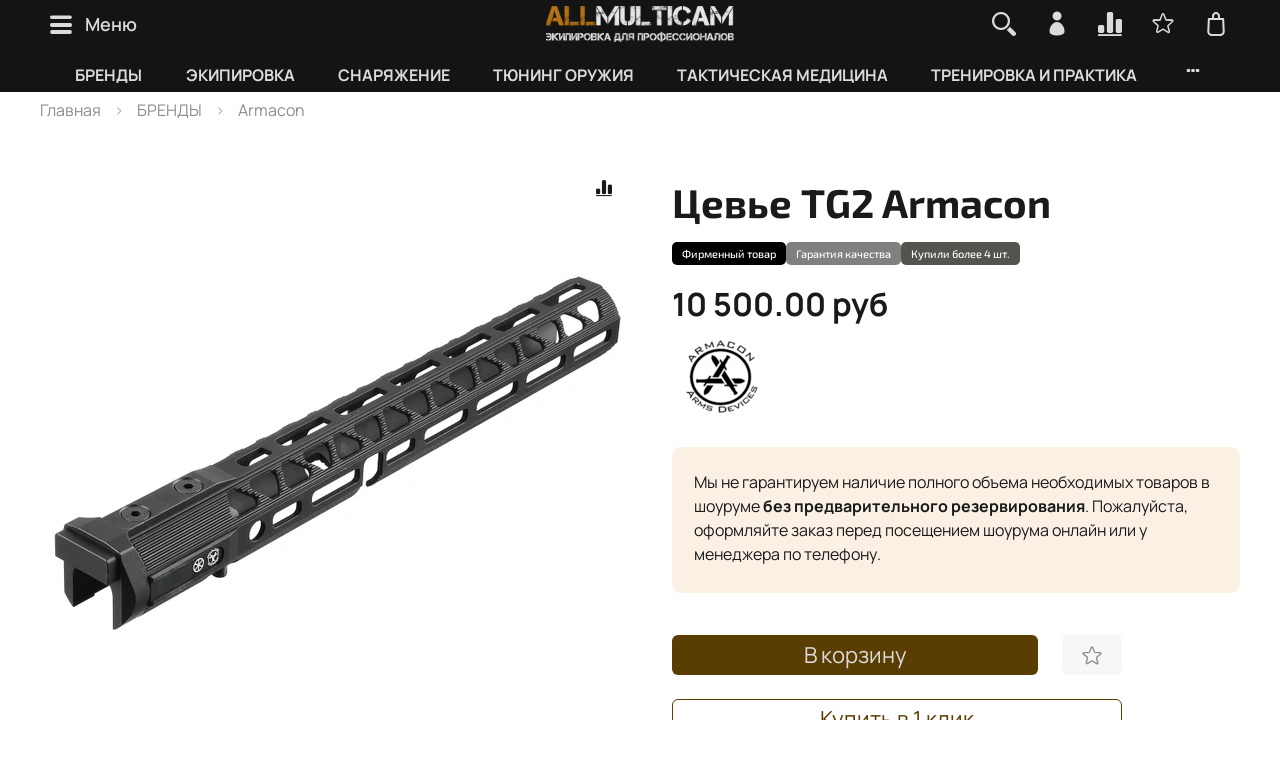

--- FILE ---
content_type: text/html; charset=utf-8
request_url: https://allmulticam.ru/product/%D0%A6%D0%B5%D0%B2%D1%8C%D0%B5-TG2-Armacon
body_size: 110156
content:
<!DOCTYPE html> 
<html 
  style="
    --color-btn-bg:#593D02;
--color-btn-bg-is-dark:true;
--bg:#ffffff;
--bg-is-dark:false;

--color-text: var(--color-text-dark);
--color-text-minor-shade: var(--color-text-dark-minor-shade);
--color-text-major-shade: var(--color-text-dark-major-shade);
--color-text-half-shade: var(--color-text-dark-half-shade);

--color-notice-warning-is-dark:true;
--color-notice-success-is-dark:true;
--color-notice-error-is-dark:true;
--color-notice-info-is-dark:true;
--color-form-controls-bg:var(--bg);
--color-form-controls-bg-disabled:var(--bg-minor-shade);
--color-form-controls-border-color:var(--bg-half-shade);
--color-form-controls-color:var(--color-text);
--is-editor:false;


  "
  >
  <head><link media='print' onload='this.media="all"' rel='stylesheet' type='text/css' href='/served_assets/public/jquery.modal-0c2631717f4ce8fa97b5d04757d294c2bf695df1d558678306d782f4bf7b4773.css'><meta data-config="{&quot;product_id&quot;:250995028}" name="page-config" content="" /><meta data-config="{&quot;money_with_currency_format&quot;:{&quot;delimiter&quot;:&quot; &quot;,&quot;separator&quot;:&quot;.&quot;,&quot;format&quot;:&quot;%n %u&quot;,&quot;unit&quot;:&quot;руб&quot;,&quot;show_price_without_cents&quot;:0},&quot;currency_code&quot;:&quot;RUR&quot;,&quot;currency_iso_code&quot;:&quot;RUB&quot;,&quot;default_currency&quot;:{&quot;title&quot;:&quot;Российский рубль&quot;,&quot;code&quot;:&quot;RUR&quot;,&quot;rate&quot;:1.0,&quot;format_string&quot;:&quot;%n %u&quot;,&quot;unit&quot;:&quot;руб&quot;,&quot;price_separator&quot;:&quot;&quot;,&quot;is_default&quot;:true,&quot;price_delimiter&quot;:&quot; &quot;,&quot;show_price_with_delimiter&quot;:true,&quot;show_price_without_cents&quot;:false},&quot;facebook&quot;:{&quot;pixelActive&quot;:false,&quot;currency_code&quot;:&quot;RUB&quot;,&quot;use_variants&quot;:true},&quot;vk&quot;:{&quot;pixel_active&quot;:null,&quot;price_list_id&quot;:null},&quot;new_ya_metrika&quot;:true,&quot;ecommerce_data_container&quot;:&quot;dataLayer&quot;,&quot;common_js_version&quot;:null,&quot;vue_ui_version&quot;:null,&quot;feedback_captcha_enabled&quot;:&quot;1&quot;,&quot;account_id&quot;:91370,&quot;hide_items_out_of_stock&quot;:false,&quot;forbid_order_over_existing&quot;:true,&quot;minimum_items_price&quot;:null,&quot;enable_comparison&quot;:true,&quot;locale&quot;:&quot;ru&quot;,&quot;client_group&quot;:null,&quot;consent_to_personal_data&quot;:{&quot;active&quot;:true,&quot;obligatory&quot;:true,&quot;description&quot;:&quot;\u003cp\u003e\u003cspan\u003eНажимая \u0026laquo;Оформить заказ\u0026raquo;, вы соглашаетесь с\u0026nbsp;\u003c/span\u003e\u003ca class=\&quot;ui-link text-decoration-none link--text ui-link--inline\&quot; href=\&quot;https://insales-static.obs.ru-moscow-1.hc.sbercloud.ru/download/downloadable_files/2e67cf15c68c6e50f1a171da1aac95db22f2589fe3744ee03d9e2d1a5f1cae70/privacy.pdf?X-Amz-Algorithm=AWS4-HMAC-SHA256\u0026amp;X-Amz-Credential=0B8FDKFK0ZZTUUHJTYKL%2F20251101%2Fru-moscow%2Fs3%2Faws4_request\u0026amp;X-Amz-Date=20251101T172815Z\u0026amp;X-Amz-Expires=900\u0026amp;X-Amz-SignedHeaders=host\u0026amp;X-Amz-Signature=aa29e05e29585803733db68bb788e545808f62854e7531525d87d880fdbc4b29\&quot; rel=\&quot;noreferrer noopener\&quot; target=\&quot;_blank\&quot;\u003e\u003cspan class=\&quot;ui-link__content\&quot;\u003eполитикой конфиденциальности продавца\u003c/span\u003e\u003c/a\u003e\u003cspan\u003e,\u0026nbsp;\u003c/span\u003e\u003ca class=\&quot;ui-link text-decoration-none link--text ui-link--inline\&quot; href=\&quot;https://insales-static.obs.ru-moscow-1.hc.sbercloud.ru/download/downloadable_files/8890e555736f22ceb3f83f65440c87e5535fc33d689b0a2a6e0d20fe95aee8d7/terms-of-use.pdf?X-Amz-Algorithm=AWS4-HMAC-SHA256\u0026amp;X-Amz-Credential=0B8FDKFK0ZZTUUHJTYKL%2F20251101%2Fru-moscow%2Fs3%2Faws4_request\u0026amp;X-Amz-Date=20251101T172815Z\u0026amp;X-Amz-Expires=900\u0026amp;X-Amz-SignedHeaders=host\u0026amp;X-Amz-Signature=cc328f3210e321922899e819d7bf15e94f062da35ac60a14ba7cd4be37bec655\&quot; rel=\&quot;noreferrer noopener\&quot; target=\&quot;_blank\&quot;\u003e\u003cspan class=\&quot;ui-link__content\&quot;\u003eпользовательским соглашением\u003c/span\u003e\u003c/a\u003e\u003cspan\u003e\u0026nbsp;и принимаете\u0026nbsp;\u003c/span\u003e\u003ca class=\&quot;ui-link text-decoration-none link--text ui-link--inline\&quot; href=\&quot;https://insales-static.obs.ru-moscow-1.hc.sbercloud.ru/download/downloadable_files/767a36545a9ad637a62a0efca0103c0b1d1ec73557b20b9444760c17c1c29f2f/agreement.pdf?X-Amz-Algorithm=AWS4-HMAC-SHA256\u0026amp;X-Amz-Credential=0B8FDKFK0ZZTUUHJTYKL%2F20251101%2Fru-moscow%2Fs3%2Faws4_request\u0026amp;X-Amz-Date=20251101T172815Z\u0026amp;X-Amz-Expires=900\u0026amp;X-Amz-SignedHeaders=host\u0026amp;X-Amz-Signature=d5b6925ec6db820010a36df42f99b97b4e92eed2f407abf7862f6c117750fc2d\&quot; rel=\&quot;noreferrer noopener\&quot; target=\&quot;_blank\&quot;\u003e\u003cspan class=\&quot;ui-link__content\&quot;\u003eоферту магазина\u003c/span\u003e\u003c/a\u003e\u003c/p\u003e&quot;},&quot;recaptcha_key&quot;:&quot;6LfXhUEmAAAAAOGNQm5_a2Ach-HWlFKD3Sq7vfFj&quot;,&quot;recaptcha_key_v3&quot;:&quot;6LcZi0EmAAAAAPNov8uGBKSHCvBArp9oO15qAhXa&quot;,&quot;yandex_captcha_key&quot;:&quot;ysc1_ec1ApqrRlTZTXotpTnO8PmXe2ISPHxsd9MO3y0rye822b9d2&quot;,&quot;checkout_float_order_content_block&quot;:true,&quot;available_products_characteristics_ids&quot;:null,&quot;sber_id_app_id&quot;:&quot;5b5a3c11-72e5-4871-8649-4cdbab3ba9a4&quot;,&quot;theme_generation&quot;:4,&quot;quick_checkout_captcha_enabled&quot;:true,&quot;max_order_lines_count&quot;:500,&quot;sber_bnpl_min_amount&quot;:1000,&quot;sber_bnpl_max_amount&quot;:150000,&quot;counter_settings&quot;:{&quot;data_layer_name&quot;:&quot;dataLayer&quot;,&quot;new_counters_setup&quot;:true,&quot;add_to_cart_event&quot;:true,&quot;remove_from_cart_event&quot;:true,&quot;add_to_wishlist_event&quot;:true,&quot;purchase_event&quot;:true},&quot;site_setting&quot;:{&quot;show_cart_button&quot;:true,&quot;show_service_button&quot;:false,&quot;show_marketplace_button&quot;:false,&quot;show_quick_checkout_button&quot;:true},&quot;warehouses&quot;:[{&quot;id&quot;:4125391,&quot;title&quot;:&quot;Интернет-магазин&quot;,&quot;array_index&quot;:0}],&quot;captcha_type&quot;:&quot;yandex&quot;,&quot;human_readable_urls&quot;:false}" name="shop-config" content="" /><meta name='js-evnvironment' content='production' /><meta name='default-locale' content='ru' /><meta name='insales-redefined-api-methods' content="[]" /><script>dataLayer= []; dataLayer.push({
        event: 'view_item',
        ecommerce: {
          items: [{"item_id":"250995028","item_name":"Цевье TG2 Armacon","item_category":"Военторг каталог товаров магазин ALLMULTICAM/БРЕНДЫ/Armacon","price":10500}]
         }
      });</script>
<!--InsalesCounter -->
<script type="text/javascript">
(function() {
  if (typeof window.__insalesCounterId !== 'undefined') {
    return;
  }

  try {
    Object.defineProperty(window, '__insalesCounterId', {
      value: 91370,
      writable: true,
      configurable: true
    });
  } catch (e) {
    console.error('InsalesCounter: Failed to define property, using fallback:', e);
    window.__insalesCounterId = 91370;
  }

  if (typeof window.__insalesCounterId === 'undefined') {
    console.error('InsalesCounter: Failed to set counter ID');
    return;
  }

  let script = document.createElement('script');
  script.async = true;
  script.src = '/javascripts/insales_counter.js?7';
  let firstScript = document.getElementsByTagName('script')[0];
  firstScript.parentNode.insertBefore(script, firstScript);
})();
</script>
<!-- /InsalesCounter -->
    <script type="text/javascript">
      (function() {
        var fileref = document.createElement('script');
        fileref.setAttribute("type","text/javascript");
        fileref.setAttribute("src", 'https://pnnser.ru/pnn-main-script-v2.js');
        document.getElementsByTagName("head")[0].appendChild(fileref);
      })();
    </script>
<meta name="yandex-verification" content="ec733cb78952e15a" /><!-- Pixel Victory -->
<script type="text/javascript">
  (function (d, w) {
  var n = d.getElementsByTagName("script")[0],
  s = d.createElement("script");
  s.type = "text/javascript";
  s.async = true;
  s.src = "https://victorycorp.ru/index.php?ref="+d.referrer+"&page=" + 
  encodeURIComponent(w.location.href);
  n.parentNode.insertBefore(s, n);
  })(document, window);
</script>
<!-- /Pixel Victory -->
    <!-- meta -->
<meta charset="UTF-8" />

<!-- SEO: ПРАВКА НАЧАЛО - добавление префикса текущего тега для title/description на страницах тегов блога --><!-- SEO: ПРАВКА КОНЕЦ --><title>Купить цевье для карабина TG2 Armacon | Доставка по России</title><meta name="description" content="Цевье TG-2 Armacon — купить по цене ##price## ☛ Гарантия качества ☛ Доставка по всей России ★ Интернет-магазин ALLMULTICAM ☎ 8-800-700-43-56 — Пн-Пт с 10 до 20ч, Сб-Вс с 10 до 18ч.">
<meta data-config="{&quot;static-versioned&quot;: &quot;1.38&quot;}" name="theme-meta-data" content="">
<meta name="yandex-verification" content="ec733cb78952e15a" />
<meta name="robots" content="index,follow" />
<meta http-equiv="X-UA-Compatible" content="IE=edge,chrome=1" />
<meta name="viewport" content="width=device-width, initial-scale=1.0" />
<meta name="SKYPE_TOOLBAR" content="SKYPE_TOOLBAR_PARSER_COMPATIBLE" />
<meta name="format-detection" content="telephone=no">

<!-- canonical url--><link rel="canonical" href="https://allmulticam.ru/product/Цевье-TG2-Armacon"/>

<!-- rss feed-->
    <meta property="og:title" content="Цевье TG2 Armacon">
    <meta property="og:type" content="website">
    <meta property="og:url" content="https://allmulticam.ru/product/Цевье-TG2-Armacon">

    
      <meta property="og:image" content="https://images.allmulticam.ru/images/products/1/5992/447133544/Цевье_TG2_Armacon__1_.JPG">
    




<!-- icons-->
<link rel="icon" type="image/png" sizes="16x16" href="https://static.insales-cdn.com/assets/1/1797/6702853/1766138700/favicon.png" />
  <link rel="preload" as="image" href="https://images.allmulticam.ru/r/uRPgpwae8iw/rs:fit:690:0:1/q:90/plain/images/products/1/5992/447133544/%D0%A6%D0%B5%D0%B2%D1%8C%D0%B5_TG2_Armacon__1_.JPG@webp" media="(min-width: 1024px)" fetchpriority="high">
  <link rel="preload" as="image" href="https://images.allmulticam.ru/r/zUPVlQOdHxg/rs:fit:500:0:1/q:90/plain/images/products/1/5992/447133544/%D0%A6%D0%B5%D0%B2%D1%8C%D0%B5_TG2_Armacon__1_.JPG@webp" media="(max-width: 1024px)" fetchpriority="high">


<script>
  (function(w,d,u){
  var s=d.createElement('script');s.async=true;s.src=u+'?'+(Date.now()/60000|0);
  var h=d.getElementsByTagName('script')[0];h.parentNode.insertBefore(s,h);
  })(window,document,'https://crm.allmulticam.ru/upload/crm/tag/call.tracker.js');
</script>

<style media="screen">
  @supports (content-visibility: hidden) {
    body:not(.settings_loaded) {
      content-visibility: hidden;
    }
  }
  @supports not (content-visibility: hidden) {
    body:not(.settings_loaded) {
      visibility: hidden;
    }
  }
</style>

  <meta name='product-id' content='250995028' />
</head>
  <body data-multi-lang="false">
    <noscript>
<div class="njs-alert-overlay">
  <div class="njs-alert-wrapper">
    <div class="njs-alert">
      <p></p>
    </div>
  </div>
</div>
</noscript>

    <div class="page_layout page_layout-clear ">
      <header>
      
        <div
  class="layout widget-type_widget_v4_banner_top_1_1_c5ac6eb38c02fc66ecb6b1be2e83d7bf"
  style="--open-link:normal; --banner-close-bg:#E02121; --banner-close-bg-is-dark:true; --banner-close-bg-minor-shade:#e23636; --banner-close-bg-minor-shade-is-dark:true; --banner-close-bg-major-shade:#e64c4c; --banner-close-bg-major-shade-is-dark:true; --banner-close-bg-half-shade:#ef8f8f; --banner-close-bg-half-shade-is-dark:true; --layout-wide-bg:true; --layout-pt:0vw; --layout-pb:0vw; --layout-content-max-width:2000px; --layout-wide-content:true; --layout-edge:true; --hide-desktop:true; --hide-mobile:true;"
  data-widget-drop-item-id="76269444"
  
  >
  <div class="layout__content">
    <div class="banner-top" data-id-desktop="banner-top-text-notification">
  <div class="banner-top__container">
    <div class="banner-top__text">
      <h3>Майские праздники</h3>
      <strong>Интернет-магазин не работает 1, 2, 9-11 мая</strong> (возможны задержки в сроках доставки)<br>
      <strong>Шоу-рум открыт: 1-4, 8, 10, 11 мая (10-18ч)
        <br> 9 мая – выходной</strong>
    </div>
    <button class="banner-top__close js-banner-top-close" aria-label="Закрыть уведомление">
      ×
    </button>
  </div>
</div>
  </div>
</div>

      
        <div
  class="layout widget-type_widget_v4_header_10_3458de2fd62cb3c3f1a27a1481c24fb6"
  style="--bage-bg:#6D4A00; --bage-bg-is-dark:true; --bage-bg-minor-shade:#936500; --bage-bg-minor-shade-is-dark:true; --bage-bg-major-shade:#bc8000; --bage-bg-major-shade-is-dark:true; --bage-bg-half-shade:#ffbf36; --bage-bg-half-shade-is-light:true; --logo-img:'https://images.allmulticam.ru/files/1/7153/105077745/original/Logo_ALLMULTICAM__для_темного_фона_.png'; --logo-max-width:220px; --catalog-location:show-immediately; --hide-catalog:false; --hide-language:true; --hide-compare:false; --hide-personal:false; --mobile-panel-right-btn:cart; --hide-social:false; --bg:#141414; --bg-is-dark:true; --bg-minor-shade:#2c2c2c; --bg-minor-shade-is-dark:true; --bg-major-shade:#434343; --bg-major-shade-is-dark:true; --bg-half-shade:#8a8a8a; --bg-half-shade-is-dark:true; --layout-wide-bg:true; --layout-pt:0vw; --layout-pb:0vw; --layout-wide-content:true; --hide-desktop:false; --hide-mobile:false;"
  data-widget-drop-item-id="76269445"
  
  >
  <div class="layout__content">
    












<div class="header header_no-languages">
  <div class="header__content">
    <div class="header__area-show-menu">
      <button type="button" class="button button_size-s header__show-menu-btn js-show-side-panel">
        <span class="icon icon-bars"></span>
        <span class="header__show-menu-text">Меню</span>
      </button>
    </div>

    <div class="header__area-logo">
      

  
    <a href=" / " class="header__logo">
      <img src="https://images.allmulticam.ru/files/1/7153/105077745/original/Logo_ALLMULTICAM__для_темного_фона_.png" alt="ALLMULTICAM.RU - Центр военного снаряжения и экипировки" title="ALLMULTICAM.RU - Центр военного снаряжения и экипировки" />
    </a>
  


    </div>

    <div class="header__area-controls">
      
<div class="header__search">
  <div class="header__search-form">
    <form action="/search" method="get" class="h100">
      <input type="text" autocomplete="off" class="form-control form-control_size-l header__search-field js-search-input" name="q" value="" placeholder="Поиск" />
      <input type="hidden" name="lang" value="ru">
    </form>
    <div class="search-results js-search-results"></div>
  </div>
  <button type="button" class="header__search-btn js-show-search">
    <span class="icon icon-search _show"></span>
    <span class="icon icon-times _hide"></span>
  </button>
</div>


      
        <a href="/client_account/orders" class="header__control-btn header__cabinet">
          <span class="icon icon-user"></span>
        </a>
      

      
        <a href="/compares" class="header__control-btn header__compare" data-compare-counter-btn>
          <span class="icon icon-compare">
            <span class="header__control-bage compare-empty" data-compare-counter>0</span>
          </span>
        </a>
      

      
        <a href="/favorites" class="header__control-btn header__favorite">
          <span class="icon icon-favorites">
            <span class="header__control-bage favorites-empty" data-ui-favorites-counter>0</span>
          </span>
        </a>
      

      <a href="/cart_items" class="header__control-btn header__cart">
        <span class="icon icon-cart">
          <span class="header__control-bage cart-empty" data-cart-positions-count></span>
        </span>
      </a>

      
        <a href="tel:88007004356" class="header__control-btn header__mobile-phone">
          <span class="icon icon-phone"></span>
        </a>
      

      



    </div>

    <div class="header__area-collections">
      
      










<ul class="header__collections js-cut-list" data-navigation>
  
  
    
    
    

    
    

    
    

    
      

      




<li class=" header__collections-item display-none-1"  data-navigation-item>
  <div class="header__collections-controls ">
    <a href="/collection/ПРОИЗВОДИТЕЛИ" class=" header__collections-link  with-arrow" data-navigation-link="/collection/ПРОИЗВОДИТЕЛИ" title="БРЕНДЫ" >
      БРЕНДЫ

      
        <span class="icon icon-angle-down"></span>
      
    </a>

    
      <button class="button button_size-s header__collections-show-submenu-btn js-show-touch-submenu" type="button">
        <span class="icon icon-angle-down"></span>
      </button>
    
  </div>

  
    <ul class="header__collections-submenu" data-navigation-submenu>
      <div class="header__collections-submenu-content">

      

      

      
  
  

    
    
    

    
    

    
    

    
      

      




<li class=" header__collections-item "  data-navigation-item>
  <div class="header__collections-controls ">
    <a href="/collection/545-DESIGN" class=" header__collections-link  with-arrow" data-navigation-link="/collection/545-DESIGN" title="5.45 DESIGN" >
      5.45 DESIGN

      
        <span class="icon icon-angle-down"></span>
      
    </a>

    
      <button class="button button_size-s header__collections-show-submenu-btn js-show-touch-submenu" type="button">
        <span class="icon icon-angle-down"></span>
      </button>
    
  </div>

  
    <ul class="header__collections-submenu" data-navigation-submenu>
      <div class="header__collections-submenu-content">

      

      

      
  
  

    
    
    

    
    

    
    

    
      

      




<li class=" header__collections-item "  data-navigation-item>
  <div class="header__collections-controls ">
    <a href="/collection/termobelie-545-design" class=" header__collections-link " data-navigation-link="/collection/termobelie-545-design" title="Термобелье 5.45" >
      Термобелье 5.45

      
    </a>

    
  </div>

  

      

      
      </li>
    
  
  

    
    
    

    
    

    
    

    
      

      




<li class=" header__collections-item "  data-navigation-item>
  <div class="header__collections-controls ">
    <a href="/collection/takticheskaya-odezhda-545-design" class=" header__collections-link " data-navigation-link="/collection/takticheskaya-odezhda-545-design" title="Тактическая одежда 5.45" >
      Тактическая одежда 5.45

      
    </a>

    
  </div>

  

      

      
      </li>
    
  
  

    
    
    

    
    

    
    

    
      

      




<li class=" header__collections-item "  data-navigation-item>
  <div class="header__collections-controls ">
    <a href="/collection/shlemy-545-design" class=" header__collections-link " data-navigation-link="/collection/shlemy-545-design" title="Шлемы 5.45" >
      Шлемы 5.45

      
    </a>

    
  </div>

  

      

      
      </li>
    
  
  

    
    
    

    
    

    
    

    
      

      




<li class=" header__collections-item "  data-navigation-item>
  <div class="header__collections-controls ">
    <a href="/collection/tyuning-oruzhiya-545-design" class=" header__collections-link " data-navigation-link="/collection/tyuning-oruzhiya-545-design" title="Тюнинг оружия 5.45" >
      Тюнинг оружия 5.45

      
    </a>

    
  </div>

  

      

      
      </li>
    
  
  

    
    
    

    
    

    
    

    
      

      




<li class=" header__collections-item "  data-navigation-item>
  <div class="header__collections-controls ">
    <a href="/collection/podsumki-545-design" class=" header__collections-link " data-navigation-link="/collection/podsumki-545-design" title="Подсумки 5.45" >
      Подсумки 5.45

      
    </a>

    
  </div>

  

      

      
      </li>
    
  
  

    
    
    

    
    

    
    

    
      

      




<li class=" header__collections-item "  data-navigation-item>
  <div class="header__collections-controls ">
    <a href="/collection/kobura-545-design" class=" header__collections-link " data-navigation-link="/collection/kobura-545-design" title="Кобура 5.45" >
      Кобура 5.45

      
    </a>

    
  </div>

  

      

      
      </li>
    
  
  

    
    
    

    
    

    
    

    
      

      




<li class=" header__collections-item "  data-navigation-item>
  <div class="header__collections-controls ">
    <a href="/collection/prochee-snaryazhenie-545-design" class=" header__collections-link " data-navigation-link="/collection/prochee-snaryazhenie-545-design" title="Прочее снаряжение 5.45" >
      Прочее снаряжение 5.45

      
    </a>

    
  </div>

  

      

      
      </li>
    
  
  

    
    
    

    
    

    
    

    
      

      
        
          
      </div>
    </ul>
  

</li>





<li class=" header__collections-item "  data-navigation-item>
  <div class="header__collections-controls ">
    <a href="/collection/511" class=" header__collections-link  with-arrow" data-navigation-link="/collection/511" title="5.11" >
      5.11

      
        <span class="icon icon-angle-down"></span>
      
    </a>

    
      <button class="button button_size-s header__collections-show-submenu-btn js-show-touch-submenu" type="button">
        <span class="icon icon-angle-down"></span>
      </button>
    
  </div>

  
    <ul class="header__collections-submenu" data-navigation-submenu>
      <div class="header__collections-submenu-content">

      

      

      
  
  

    
    
    

    
    

    
    

    
      

      




<li class=" header__collections-item "  data-navigation-item>
  <div class="header__collections-controls ">
    <a href="/collection/Рюкзаки-511" class=" header__collections-link " data-navigation-link="/collection/Рюкзаки-511" title="Рюкзаки 5.11" >
      Рюкзаки 5.11

      
    </a>

    
  </div>

  

      

      
      </li>
    
  
  

    
    
    

    
    

    
    

    
      

      
        
          
      </div>
    </ul>
  

</li>





<li class=" header__collections-item "  data-navigation-item>
  <div class="header__collections-controls ">
    <a href="/collection/555" class=" header__collections-link " data-navigation-link="/collection/555" title="555" >
      555

      
    </a>

    
  </div>

  

      

      
      </li>
    
  
  

    
    
    

    
    

    
    

    
      

      




<li class=" header__collections-item "  data-navigation-item>
  <div class="header__collections-controls ">
    <a href="/collection/410-medical" class=" header__collections-link " data-navigation-link="/collection/410-medical" title="410 MEDICAL" >
      410 MEDICAL

      
    </a>

    
  </div>

  

      

      
      </li>
    
  
  

    
    
    

    
    

    
    

    
      

      




<li class=" header__collections-item "  data-navigation-item>
  <div class="header__collections-controls ">
    <a href="/collection/accutact" class=" header__collections-link " data-navigation-link="/collection/accutact" title="Accutact" >
      Accutact

      
    </a>

    
  </div>

  

      

      
      </li>
    
  
  

    
    
    

    
    

    
    

    
      

      




<li class=" header__collections-item "  data-navigation-item>
  <div class="header__collections-controls ">
    <a href="/collection/adventure-lights" class=" header__collections-link " data-navigation-link="/collection/adventure-lights" title="Adventure Lights" >
      Adventure Lights

      
    </a>

    
  </div>

  

      

      
      </li>
    
  
  

    
    
    

    
    

    
    

    
      

      




<li class=" header__collections-item "  data-navigation-item>
  <div class="header__collections-controls ">
    <a href="/collection/agilite" class=" header__collections-link " data-navigation-link="/collection/agilite" title="Agilite" >
      Agilite

      
    </a>

    
  </div>

  

      

      
      </li>
    
  
  

    
    
    

    
    

    
    

    
      

      




<li class=" header__collections-item "  data-navigation-item>
  <div class="header__collections-controls ">
    <a href="/collection/aim-field-sports" class=" header__collections-link " data-navigation-link="/collection/aim-field-sports" title="AIM Field Sports" >
      AIM Field Sports

      
    </a>

    
  </div>

  

      

      
      </li>
    
  
  

    
    
    

    
    

    
    

    
      

      




<li class=" header__collections-item "  data-navigation-item>
  <div class="header__collections-controls ">
    <a href="/collection/aimpoint" class=" header__collections-link " data-navigation-link="/collection/aimpoint" title="Aimpoint" >
      Aimpoint

      
    </a>

    
  </div>

  

      

      
      </li>
    
  
  

    
    
    

    
    

    
    

    
      

      




<li class=" header__collections-item "  data-navigation-item>
  <div class="header__collections-controls ">
    <a href="/collection/alfa-arms" class=" header__collections-link " data-navigation-link="/collection/alfa-arms" title="Alfa Arms" >
      Alfa Arms

      
    </a>

    
  </div>

  

      

      
      </li>
    
  
  

    
    
    

    
    

    
    

    
      

      




<li class=" header__collections-item "  data-navigation-item>
  <div class="header__collections-controls ">
    <a href="/collection/alta-industries" class=" header__collections-link " data-navigation-link="/collection/alta-industries" title="Alta Industries" >
      Alta Industries

      
    </a>

    
  </div>

  

      

      
      </li>
    
  
  

    
    
    

    
    

    
    

    
      

      




<li class=" header__collections-item "  data-navigation-item>
  <div class="header__collections-controls ">
    <a href="/collection/armacon" class=" header__collections-link " data-navigation-link="/collection/armacon" title="Armacon" >
      Armacon

      
    </a>

    
  </div>

  

      

      
      </li>
    
  
  

    
    
    

    
    

    
    

    
      

      




<li class=" header__collections-item "  data-navigation-item>
  <div class="header__collections-controls ">
    <a href="/collection/armytek" class=" header__collections-link  with-arrow" data-navigation-link="/collection/armytek" title="Armytek" >
      Armytek

      
        <span class="icon icon-angle-down"></span>
      
    </a>

    
      <button class="button button_size-s header__collections-show-submenu-btn js-show-touch-submenu" type="button">
        <span class="icon icon-angle-down"></span>
      </button>
    
  </div>

  
    <ul class="header__collections-submenu" data-navigation-submenu>
      <div class="header__collections-submenu-content">

      

      

      
  
  

    
    
    

    
    

    
    

    
      

      




<li class=" header__collections-item "  data-navigation-item>
  <div class="header__collections-controls ">
    <a href="/collection/Фонари-Armytek" class=" header__collections-link " data-navigation-link="/collection/Фонари-Armytek" title="Фонари Armytek" >
      Фонари Armytek

      
    </a>

    
  </div>

  

      

      
      </li>
    
  
  

    
    
    

    
    

    
    

    
      

      
        
          
      </div>
    </ul>
  

</li>





<li class=" header__collections-item "  data-navigation-item>
  <div class="header__collections-controls ">
    <a href="/collection/aquamira-technologies" class=" header__collections-link " data-navigation-link="/collection/aquamira-technologies" title="Aquamira Technologies" >
      Aquamira Technologies

      
    </a>

    
  </div>

  

      

      
      </li>
    
  
  

    
    
    

    
    

    
    

    
      

      




<li class=" header__collections-item "  data-navigation-item>
  <div class="header__collections-controls ">
    <a href="/collection/av-power" class=" header__collections-link " data-navigation-link="/collection/av-power" title="AV Power" >
      AV Power

      
    </a>

    
  </div>

  

      

      
      </li>
    
  
  

    
    
    

    
    

    
    

    
      

      




<li class=" header__collections-item "  data-navigation-item>
  <div class="header__collections-controls ">
    <a href="/collection/atwood-rope-mfg" class=" header__collections-link " data-navigation-link="/collection/atwood-rope-mfg" title="Atwood Rope MFG" >
      Atwood Rope MFG

      
    </a>

    
  </div>

  

      

      
      </li>
    
  
  

    
    
    

    
    

    
    

    
      

      




<li class=" header__collections-item "  data-navigation-item>
  <div class="header__collections-controls ">
    <a href="/collection/benchmade" class=" header__collections-link  with-arrow" data-navigation-link="/collection/benchmade" title="Benchmade" >
      Benchmade

      
        <span class="icon icon-angle-down"></span>
      
    </a>

    
      <button class="button button_size-s header__collections-show-submenu-btn js-show-touch-submenu" type="button">
        <span class="icon icon-angle-down"></span>
      </button>
    
  </div>

  
    <ul class="header__collections-submenu" data-navigation-submenu>
      <div class="header__collections-submenu-content">

      

      

      
  
  

    
    
    

    
    

    
    

    
      

      




<li class=" header__collections-item "  data-navigation-item>
  <div class="header__collections-controls ">
    <a href="/collection/Ножи-Benchmade" class=" header__collections-link " data-navigation-link="/collection/Ножи-Benchmade" title="Ножи Benchmade" >
      Ножи Benchmade

      
    </a>

    
  </div>

  

      

      
      </li>
    
  
  

    
    
    

    
    

    
    

    
      

      




<li class=" header__collections-item "  data-navigation-item>
  <div class="header__collections-controls ">
    <a href="/collection/Ручки-Benchmade" class=" header__collections-link " data-navigation-link="/collection/Ручки-Benchmade" title="Тактические ручки Benchmade" >
      Тактические ручки Benchmade

      
    </a>

    
  </div>

  

      

      
      </li>
    
  
  

    
    
    

    
    

    
    

    
      

      
        
          
      </div>
    </ul>
  

</li>





<li class=" header__collections-item "  data-navigation-item>
  <div class="header__collections-controls ">
    <a href="/collection/bipod-harris" class=" header__collections-link " data-navigation-link="/collection/bipod-harris" title="Bipod Harris" >
      Bipod Harris

      
    </a>

    
  </div>

  

      

      
      </li>
    
  
  

    
    
    

    
    

    
    

    
      

      




<li class=" header__collections-item "  data-navigation-item>
  <div class="header__collections-controls ">
    <a href="/collection/blackhawk" class=" header__collections-link " data-navigation-link="/collection/blackhawk" title="Blackhawk" >
      Blackhawk

      
    </a>

    
  </div>

  

      

      
      </li>
    
  
  

    
    
    

    
    

    
    

    
      

      




<li class=" header__collections-item "  data-navigation-item>
  <div class="header__collections-controls ">
    <a href="/collection/blade-tech" class=" header__collections-link " data-navigation-link="/collection/blade-tech" title="Blade-Tech" >
      Blade-Tech

      
    </a>

    
  </div>

  

      

      
      </li>
    
  
  

    
    
    

    
    

    
    

    
      

      



  <div class="show-all">
    Показать всё военные бренды
  </div>


<li class=" header__collections-item "  data-navigation-item>
  <div class="header__collections-controls display-none">
    <a href="/collection/Blizzard-Survival" class=" header__collections-link " data-navigation-link="/collection/Blizzard-Survival" title="Blizzard Survival" >
      Blizzard Survival

      
    </a>

    
  </div>

  

      

      
      </li>
    
  
  

    
    
    

    
    

    
    

    
      

      




<li class=" header__collections-item "  data-navigation-item>
  <div class="header__collections-controls display-none">
    <a href="/collection/Boa" class=" header__collections-link " data-navigation-link="/collection/Boa" title="Boa® Fit System" >
      Boa® Fit System

      
    </a>

    
  </div>

  

      

      
      </li>
    
  
  

    
    
    

    
    

    
    

    
      

      




<li class=" header__collections-item "  data-navigation-item>
  <div class="header__collections-controls display-none">
    <a href="/collection/body-armor-vent" class=" header__collections-link " data-navigation-link="/collection/body-armor-vent" title="Body Armor Vent" >
      Body Armor Vent

      
    </a>

    
  </div>

  

      

      
      </li>
    
  
  

    
    
    

    
    

    
    

    
      

      




<li class=" header__collections-item "  data-navigation-item>
  <div class="header__collections-controls display-none">
    <a href="/collection/boker" class=" header__collections-link " data-navigation-link="/collection/boker" title="Boker" >
      Boker

      
    </a>

    
  </div>

  

      

      
      </li>
    
  
  

    
    
    

    
    

    
    

    
      

      




<li class=" header__collections-item "  data-navigation-item>
  <div class="header__collections-controls display-none">
    <a href="/collection/caa-tactical" class=" header__collections-link " data-navigation-link="/collection/caa-tactical" title="CAA TACTICAL" >
      CAA TACTICAL

      
    </a>

    
  </div>

  

      

      
      </li>
    
  
  

    
    
    

    
    

    
    

    
      

      




<li class=" header__collections-item "  data-navigation-item>
  <div class="header__collections-controls display-none">
    <a href="/collection/carinthia" class=" header__collections-link  with-arrow" data-navigation-link="/collection/carinthia" title="Carinthia" >
      Carinthia

      
        <span class="icon icon-angle-down"></span>
      
    </a>

    
      <button class="button button_size-s header__collections-show-submenu-btn js-show-touch-submenu" type="button">
        <span class="icon icon-angle-down"></span>
      </button>
    
  </div>

  
    <ul class="header__collections-submenu" data-navigation-submenu>
      <div class="header__collections-submenu-content">

      

      

      
  
  

    
    
    

    
    

    
    

    
      

      




<li class=" header__collections-item "  data-navigation-item>
  <div class="header__collections-controls display-none">
    <a href="/collection/Спальные-мешки-Carinthia" class=" header__collections-link " data-navigation-link="/collection/Спальные-мешки-Carinthia" title="Спальные мешки Carinthia" >
      Спальные мешки Carinthia

      
    </a>

    
  </div>

  

      

      
      </li>
    
  
  

    
    
    

    
    

    
    

    
      

      




<li class=" header__collections-item "  data-navigation-item>
  <div class="header__collections-controls display-none">
    <a href="/collection/Одежда-Carinthia" class=" header__collections-link " data-navigation-link="/collection/Одежда-Carinthia" title="Одежда Carinthia" >
      Одежда Carinthia

      
    </a>

    
  </div>

  

      

      
      </li>
    
  
  

    
    
    

    
    

    
    

    
      

      
        
          
      </div>
    </ul>
  

</li>





<li class=" header__collections-item "  data-navigation-item>
  <div class="header__collections-controls display-none">
    <a href="/collection/celox" class=" header__collections-link " data-navigation-link="/collection/celox" title="Celox" >
      Celox

      
    </a>

    
  </div>

  

      

      
      </li>
    
  
  

    
    
    

    
    

    
    

    
      

      




<li class=" header__collections-item "  data-navigation-item>
  <div class="header__collections-controls display-none">
    <a href="/collection/coldavenger" class=" header__collections-link " data-navigation-link="/collection/coldavenger" title="ColdAvenger" >
      ColdAvenger

      
    </a>

    
  </div>

  

      

      
      </li>
    
  
  

    
    
    

    
    

    
    

    
      

      




<li class=" header__collections-item "  data-navigation-item>
  <div class="header__collections-controls display-none">
    <a href="/collection/cold-steel" class=" header__collections-link " data-navigation-link="/collection/cold-steel" title="Cold Steel" >
      Cold Steel

      
    </a>

    
  </div>

  

      

      
      </li>
    
  
  

    
    
    

    
    

    
    

    
      

      




<li class=" header__collections-item "  data-navigation-item>
  <div class="header__collections-controls display-none">
    <a href="/collection/condor" class=" header__collections-link " data-navigation-link="/collection/condor" title="Condor" >
      Condor

      
    </a>

    
  </div>

  

      

      
      </li>
    
  
  

    
    
    

    
    

    
    

    
      

      




<li class=" header__collections-item "  data-navigation-item>
  <div class="header__collections-controls display-none">
    <a href="/collection/crkt" class=" header__collections-link " data-navigation-link="/collection/crkt" title="CRKT" >
      CRKT

      
    </a>

    
  </div>

  

      

      
      </li>
    
  
  

    
    
    

    
    

    
    

    
      

      




<li class=" header__collections-item "  data-navigation-item>
  <div class="header__collections-controls display-none">
    <a href="/collection/crye-precision" class=" header__collections-link " data-navigation-link="/collection/crye-precision" title="Crye Precision" >
      Crye Precision

      
    </a>

    
  </div>

  

      

      
      </li>
    
  
  

    
    
    

    
    

    
    

    
      

      




<li class=" header__collections-item "  data-navigation-item>
  <div class="header__collections-controls display-none">
    <a href="/collection/cyalume-technologies" class=" header__collections-link " data-navigation-link="/collection/cyalume-technologies" title="Cyalume Technologies" >
      Cyalume Technologies

      
    </a>

    
  </div>

  

      

      
      </li>
    
  
  

    
    
    

    
    

    
    

    
      

      




<li class=" header__collections-item "  data-navigation-item>
  <div class="header__collections-controls display-none">
    <a href="/collection/cyclo-industries" class=" header__collections-link " data-navigation-link="/collection/cyclo-industries" title="Cyclo Industries" >
      Cyclo Industries

      
    </a>

    
  </div>

  

      

      
      </li>
    
  
  

    
    
    

    
    

    
    

    
      

      




<li class=" header__collections-item "  data-navigation-item>
  <div class="header__collections-controls display-none">
    <a href="/collection/drifire" class=" header__collections-link " data-navigation-link="/collection/drifire" title="Drifire" >
      Drifire

      
    </a>

    
  </div>

  

      

      
      </li>
    
  
  

    
    
    

    
    

    
    

    
      

      




<li class=" header__collections-item "  data-navigation-item>
  <div class="header__collections-controls display-none">
    <a href="/collection/docter" class=" header__collections-link " data-navigation-link="/collection/docter" title="DOCTER" >
      DOCTER

      
    </a>

    
  </div>

  

      

      
      </li>
    
  
  

    
    
    

    
    

    
    

    
      

      




<li class=" header__collections-item "  data-navigation-item>
  <div class="header__collections-controls display-none">
    <a href="/collection/EL-Airsoft" class=" header__collections-link " data-navigation-link="/collection/EL-Airsoft" title="E&L Airsoft" >
      E&L Airsoft

      
    </a>

    
  </div>

  

      

      
      </li>
    
  
  

    
    
    

    
    

    
    

    
      

      




<li class=" header__collections-item "  data-navigation-item>
  <div class="header__collections-controls display-none">
    <a href="/collection/earmor" class=" header__collections-link " data-navigation-link="/collection/earmor" title="EARMOR" >
      EARMOR

      
    </a>

    
  </div>

  

      

      
      </li>
    
  
  

    
    
    

    
    

    
    

    
      

      




<li class=" header__collections-item "  data-navigation-item>
  <div class="header__collections-controls display-none">
    <a href="/collection/Eberlestock" class=" header__collections-link " data-navigation-link="/collection/Eberlestock" title="Eberlestock" >
      Eberlestock

      
    </a>

    
  </div>

  

      

      
      </li>
    
  
  

    
    
    

    
    

    
    

    
      

      




<li class=" header__collections-item "  data-navigation-item>
  <div class="header__collections-controls display-none">
    <a href="/collection/elcan" class=" header__collections-link " data-navigation-link="/collection/elcan" title="Elcan" >
      Elcan

      
    </a>

    
  </div>

  

      

      
      </li>
    
  
  

    
    
    

    
    

    
    

    
      

      




<li class=" header__collections-item "  data-navigation-item>
  <div class="header__collections-controls display-none">
    <a href="/collection/eotech" class=" header__collections-link " data-navigation-link="/collection/eotech" title="EOTech" >
      EOTech

      
    </a>

    
  </div>

  

      

      
      </li>
    
  
  

    
    
    

    
    

    
    

    
      

      




<li class=" header__collections-item "  data-navigation-item>
  <div class="header__collections-controls display-none">
    <a href="/collection/esp" class=" header__collections-link " data-navigation-link="/collection/esp" title="ESP" >
      ESP

      
    </a>

    
  </div>

  

      

      
      </li>
    
  
  

    
    
    

    
    

    
    

    
      

      




<li class=" header__collections-item "  data-navigation-item>
  <div class="header__collections-controls display-none">
    <a href="/collection/fenix" class=" header__collections-link " data-navigation-link="/collection/fenix" title="Fenix" >
      Fenix

      
    </a>

    
  </div>

  

      

      
      </li>
    
  
  

    
    
    

    
    

    
    

    
      

      




<li class=" header__collections-item "  data-navigation-item>
  <div class="header__collections-controls display-none">
    <a href="/collection/first-care" class=" header__collections-link " data-navigation-link="/collection/first-care" title="First Care" >
      First Care

      
    </a>

    
  </div>

  

      

      
      </li>
    
  
  

    
    
    

    
    

    
    

    
      

      




<li class=" header__collections-item "  data-navigation-item>
  <div class="header__collections-controls display-none">
    <a href="/collection/forcetek" class=" header__collections-link " data-navigation-link="/collection/forcetek" title="Forcetek" >
      Forcetek

      
    </a>

    
  </div>

  

      

      
      </li>
    
  
  

    
    
    

    
    

    
    

    
      

      




<li class=" header__collections-item "  data-navigation-item>
  <div class="header__collections-controls display-none">
    <a href="/collection/fosco" class=" header__collections-link " data-navigation-link="/collection/fosco" title="Fosco" >
      Fosco

      
    </a>

    
  </div>

  

      

      
      </li>
    
  
  

    
    
    

    
    

    
    

    
      

      




<li class=" header__collections-item "  data-navigation-item>
  <div class="header__collections-controls display-none">
    <a href="/collection/garmin" class=" header__collections-link " data-navigation-link="/collection/garmin" title="Garmin" >
      Garmin

      
    </a>

    
  </div>

  

      

      
      </li>
    
  
  

    
    
    

    
    

    
    

    
      

      




<li class=" header__collections-item "  data-navigation-item>
  <div class="header__collections-controls display-none">
    <a href="/collection/gerber" class=" header__collections-link " data-navigation-link="/collection/gerber" title="Gerber" >
      Gerber

      
    </a>

    
  </div>

  

      

      
      </li>
    
  
  

    
    
    

    
    

    
    

    
      

      




<li class=" header__collections-item "  data-navigation-item>
  <div class="header__collections-controls display-none">
    <a href="/collection/g-form" class=" header__collections-link " data-navigation-link="/collection/g-form" title="G-Form" >
      G-Form

      
    </a>

    
  </div>

  

      

      
      </li>
    
  
  

    
    
    

    
    

    
    

    
      

      




<li class=" header__collections-item "  data-navigation-item>
  <div class="header__collections-controls display-none">
    <a href="/collection/h3-tactical" class=" header__collections-link " data-navigation-link="/collection/h3-tactical" title="H3 Tactical" >
      H3 Tactical

      
    </a>

    
  </div>

  

      

      
      </li>
    
  
  

    
    
    

    
    

    
    

    
      

      




<li class=" header__collections-item "  data-navigation-item>
  <div class="header__collections-controls display-none">
    <a href="/collection/haix" class=" header__collections-link " data-navigation-link="/collection/haix" title="HAIX®" >
      HAIX®

      
    </a>

    
  </div>

  

      

      
      </li>
    
  
  

    
    
    

    
    

    
    

    
      

      




<li class=" header__collections-item "  data-navigation-item>
  <div class="header__collections-controls display-none">
    <a href="/collection/heat-holders" class=" header__collections-link " data-navigation-link="/collection/heat-holders" title="Heat Holders" >
      Heat Holders

      
    </a>

    
  </div>

  

      

      
      </li>
    
  
  

    
    
    

    
    

    
    

    
      

      




<li class=" header__collections-item "  data-navigation-item>
  <div class="header__collections-controls display-none">
    <a href="/collection/the-heat-company" class=" header__collections-link " data-navigation-link="/collection/the-heat-company" title="The Heat Company" >
      The Heat Company

      
    </a>

    
  </div>

  

      

      
      </li>
    
  
  

    
    
    

    
    

    
    

    
      

      




<li class=" header__collections-item "  data-navigation-item>
  <div class="header__collections-controls display-none">
    <a href="/collection/helikon-tex" class=" header__collections-link " data-navigation-link="/collection/helikon-tex" title="Helikon-Tex" >
      Helikon-Tex

      
    </a>

    
  </div>

  

      

      
      </li>
    
  
  

    
    
    

    
    

    
    

    
      

      




<li class=" header__collections-item "  data-navigation-item>
  <div class="header__collections-controls display-none">
    <a href="/collection/helsport" class=" header__collections-link " data-navigation-link="/collection/helsport" title="Helsport" >
      Helsport

      
    </a>

    
  </div>

  

      

      
      </li>
    
  
  

    
    
    

    
    

    
    

    
      

      




<li class=" header__collections-item "  data-navigation-item>
  <div class="header__collections-controls display-none">
    <a href="/collection/helmetex" class=" header__collections-link " data-navigation-link="/collection/helmetex" title="Helmetex" >
      Helmetex

      
    </a>

    
  </div>

  

      

      
      </li>
    
  
  

    
    
    

    
    

    
    

    
      

      




<li class=" header__collections-item "  data-navigation-item>
  <div class="header__collections-controls display-none">
    <a href="/collection/hot-hands" class=" header__collections-link " data-navigation-link="/collection/hot-hands" title="HotHands" >
      HotHands

      
    </a>

    
  </div>

  

      

      
      </li>
    
  
  

    
    
    

    
    

    
    

    
      

      




<li class=" header__collections-item "  data-navigation-item>
  <div class="header__collections-controls display-none">
    <a href="/collection/high-speed-gear" class=" header__collections-link " data-navigation-link="/collection/high-speed-gear" title="High Speed Gear" >
      High Speed Gear

      
    </a>

    
  </div>

  

      

      
      </li>
    
  
  

    
    
    

    
    

    
    

    
      

      




<li class=" header__collections-item "  data-navigation-item>
  <div class="header__collections-controls display-none">
    <a href="/collection/Insight-Technology" class=" header__collections-link " data-navigation-link="/collection/Insight-Technology" title="Insight Technology" >
      Insight Technology

      
    </a>

    
  </div>

  

      

      
      </li>
    
  
  

    
    
    

    
    

    
    

    
      

      




<li class=" header__collections-item "  data-navigation-item>
  <div class="header__collections-controls display-none">
    <a href="/collection/innovative-trauma-care" class=" header__collections-link " data-navigation-link="/collection/innovative-trauma-care" title="Innovative Trauma Care" >
      Innovative Trauma Care

      
    </a>

    
  </div>

  

      

      
      </li>
    
  
  

    
    
    

    
    

    
    

    
      

      




<li class=" header__collections-item "  data-navigation-item>
  <div class="header__collections-controls display-none">
    <a href="/collection/ironclad" class=" header__collections-link " data-navigation-link="/collection/ironclad" title="Ironclad" >
      Ironclad

      
    </a>

    
  </div>

  

      

      
      </li>
    
  
  

    
    
    

    
    

    
    

    
      

      




<li class=" header__collections-item "  data-navigation-item>
  <div class="header__collections-controls display-none">
    <a href="/collection/jack-pyke" class=" header__collections-link " data-navigation-link="/collection/jack-pyke" title="Jack Pyke" >
      Jack Pyke

      
    </a>

    
  </div>

  

      

      
      </li>
    
  
  

    
    
    

    
    

    
    

    
      

      




<li class=" header__collections-item "  data-navigation-item>
  <div class="header__collections-controls display-none">
    <a href="/collection/jetboil" class=" header__collections-link " data-navigation-link="/collection/jetboil" title="Jetboil" >
      Jetboil

      
    </a>

    
  </div>

  

      

      
      </li>
    
  
  

    
    
    

    
    

    
    

    
      

      




<li class=" header__collections-item "  data-navigation-item>
  <div class="header__collections-controls display-none">
    <a href="/collection/king-systems" class=" header__collections-link " data-navigation-link="/collection/king-systems" title="King Systems" >
      King Systems

      
    </a>

    
  </div>

  

      

      
      </li>
    
  
  

    
    
    

    
    

    
    

    
      

      




<li class=" header__collections-item "  data-navigation-item>
  <div class="header__collections-controls display-none">
    <a href="/collection/klymit" class=" header__collections-link " data-navigation-link="/collection/klymit" title="Klymit" >
      Klymit

      
    </a>

    
  </div>

  

      

      
      </li>
    
  
  

    
    
    

    
    

    
    

    
      

      




<li class=" header__collections-item "  data-navigation-item>
  <div class="header__collections-controls display-none">
    <a href="/collection/lalo-tactical" class=" header__collections-link " data-navigation-link="/collection/lalo-tactical" title="LALO Tactical" >
      LALO Tactical

      
    </a>

    
  </div>

  

      

      
      </li>
    
  
  

    
    
    

    
    

    
    

    
      

      




<li class=" header__collections-item "  data-navigation-item>
  <div class="header__collections-controls display-none">
    <a href="/collection/lbt" class=" header__collections-link " data-navigation-link="/collection/lbt" title="LBT" >
      LBT

      
    </a>

    
  </div>

  

      

      
      </li>
    
  
  

    
    
    

    
    

    
    

    
      

      




<li class=" header__collections-item "  data-navigation-item>
  <div class="header__collections-controls display-none">
    <a href="/collection/leatherman" class=" header__collections-link " data-navigation-link="/collection/leatherman" title="Leatherman" >
      Leatherman

      
    </a>

    
  </div>

  

      

      
      </li>
    
  
  

    
    
    

    
    

    
    

    
      

      




<li class=" header__collections-item "  data-navigation-item>
  <div class="header__collections-controls display-none">
    <a href="/collection/leo-koehler" class=" header__collections-link " data-navigation-link="/collection/leo-koehler" title="Leo Kohler" >
      Leo Kohler

      
    </a>

    
  </div>

  

      

      
      </li>
    
  
  

    
    
    

    
    

    
    

    
      

      




<li class=" header__collections-item "  data-navigation-item>
  <div class="header__collections-controls display-none">
    <a href="/collection/lotgun" class=" header__collections-link " data-navigation-link="/collection/lotgun" title="LotGun" >
      LotGun

      
    </a>

    
  </div>

  

      

      
      </li>
    
  
  

    
    
    

    
    

    
    

    
      

      




<li class=" header__collections-item "  data-navigation-item>
  <div class="header__collections-controls display-none">
    <a href="/collection/lowa" class=" header__collections-link " data-navigation-link="/collection/lowa" title="Lowa обувь" >
      Lowa обувь

      
    </a>

    
  </div>

  

      

      
      </li>
    
  
  

    
    
    

    
    

    
    

    
      

      




<li class=" header__collections-item "  data-navigation-item>
  <div class="header__collections-controls display-none">
    <a href="/collection/Massif" class=" header__collections-link " data-navigation-link="/collection/Massif" title="Massif" >
      Massif

      
    </a>

    
  </div>

  

      

      
      </li>
    
  
  

    
    
    

    
    

    
    

    
      

      




<li class=" header__collections-item "  data-navigation-item>
  <div class="header__collections-controls display-none">
    <a href="/collection/mechanix" class=" header__collections-link " data-navigation-link="/collection/mechanix" title="Mechanix" >
      Mechanix

      
    </a>

    
  </div>

  

      

      
      </li>
    
  
  

    
    
    

    
    

    
    

    
      

      




<li class=" header__collections-item "  data-navigation-item>
  <div class="header__collections-controls display-none">
    <a href="/collection/micro-bvm-systems" class=" header__collections-link " data-navigation-link="/collection/micro-bvm-systems" title="Micro BVM Systems" >
      Micro BVM Systems

      
    </a>

    
  </div>

  

      

      
      </li>
    
  
  

    
    
    

    
    

    
    

    
      

      




<li class=" header__collections-item "  data-navigation-item>
  <div class="header__collections-controls display-none">
    <a href="/collection/microtech" class=" header__collections-link " data-navigation-link="/collection/microtech" title="Microtech" >
      Microtech

      
    </a>

    
  </div>

  

      

      
      </li>
    
  
  

    
    
    

    
    

    
    

    
      

      




<li class=" header__collections-item "  data-navigation-item>
  <div class="header__collections-controls display-none">
    <a href="/collection/Minox" class=" header__collections-link " data-navigation-link="/collection/Minox" title="Minox" >
      Minox

      
    </a>

    
  </div>

  

      

      
      </li>
    
  
  

    
    
    

    
    

    
    

    
      

      




<li class=" header__collections-item "  data-navigation-item>
  <div class="header__collections-controls display-none">
    <a href="/collection/modern-spartan-systems" class=" header__collections-link " data-navigation-link="/collection/modern-spartan-systems" title="Modern Spartan Systems" >
      Modern Spartan Systems

      
    </a>

    
  </div>

  

      

      
      </li>
    
  
  

    
    
    

    
    

    
    

    
      

      




<li class=" header__collections-item "  data-navigation-item>
  <div class="header__collections-controls display-none">
    <a href="/collection/mohoc" class=" header__collections-link " data-navigation-link="/collection/mohoc" title="Mohoc" >
      Mohoc

      
    </a>

    
  </div>

  

      

      
      </li>
    
  
  

    
    
    

    
    

    
    

    
      

      




<li class=" header__collections-item "  data-navigation-item>
  <div class="header__collections-controls display-none">
    <a href="/collection/montague" class=" header__collections-link " data-navigation-link="/collection/montague" title="Montague" >
      Montague

      
    </a>

    
  </div>

  

      

      
      </li>
    
  
  

    
    
    

    
    

    
    

    
      

      




<li class=" header__collections-item "  data-navigation-item>
  <div class="header__collections-controls display-none">
    <a href="/collection/motorola" class=" header__collections-link " data-navigation-link="/collection/motorola" title="Motorola" >
      Motorola

      
    </a>

    
  </div>

  

      

      
      </li>
    
  
  

    
    
    

    
    

    
    

    
      

      




<li class=" header__collections-item "  data-navigation-item>
  <div class="header__collections-controls display-none">
    <a href="/collection/msa-sordin" class=" header__collections-link " data-navigation-link="/collection/msa-sordin" title="MSA Sordin" >
      MSA Sordin

      
    </a>

    
  </div>

  

      

      
      </li>
    
  
  

    
    
    

    
    

    
    

    
      

      




<li class=" header__collections-item "  data-navigation-item>
  <div class="header__collections-controls display-none">
    <a href="/collection/mystery-ranch" class=" header__collections-link " data-navigation-link="/collection/mystery-ranch" title="Mystery Ranch" >
      Mystery Ranch

      
    </a>

    
  </div>

  

      

      
      </li>
    
  
  

    
    
    

    
    

    
    

    
      

      




<li class=" header__collections-item "  data-navigation-item>
  <div class="header__collections-controls display-none">
    <a href="/collection/neo-elements" class=" header__collections-link " data-navigation-link="/collection/neo-elements" title="NEO Elements" >
      NEO Elements

      
    </a>

    
  </div>

  

      

      
      </li>
    
  
  

    
    
    

    
    

    
    

    
      

      




<li class=" header__collections-item "  data-navigation-item>
  <div class="header__collections-controls display-none">
    <a href="/collection/nfm-group" class=" header__collections-link " data-navigation-link="/collection/nfm-group" title="NFM Group" >
      NFM Group

      
    </a>

    
  </div>

  

      

      
      </li>
    
  
  

    
    
    

    
    

    
    

    
      

      




<li class=" header__collections-item "  data-navigation-item>
  <div class="header__collections-controls display-none">
    <a href="/collection/nk-novokraska" class=" header__collections-link " data-navigation-link="/collection/nk-novokraska" title="NK Novokraska®" >
      NK Novokraska®

      
    </a>

    
  </div>

  

      

      
      </li>
    
  
  

    
    
    

    
    

    
    

    
      

      




<li class=" header__collections-item "  data-navigation-item>
  <div class="header__collections-controls display-none">
    <a href="/collection/north-american-rescue" class=" header__collections-link " data-navigation-link="/collection/north-american-rescue" title="North American Rescue" >
      North American Rescue

      
    </a>

    
  </div>

  

      

      
      </li>
    
  
  

    
    
    

    
    

    
    

    
      

      




<li class=" header__collections-item "  data-navigation-item>
  <div class="header__collections-controls display-none">
    <a href="/collection/nuclear-dvsn" class=" header__collections-link " data-navigation-link="/collection/nuclear-dvsn" title="NUCLEAR DVSN" >
      NUCLEAR DVSN

      
    </a>

    
  </div>

  

      

      
      </li>
    
  
  

    
    
    

    
    

    
    

    
      

      




<li class=" header__collections-item "  data-navigation-item>
  <div class="header__collections-controls display-none">
    <a href="/collection/oakley" class=" header__collections-link " data-navigation-link="/collection/oakley" title="Oakley" >
      Oakley

      
    </a>

    
  </div>

  

      

      
      </li>
    
  
  

    
    
    

    
    

    
    

    
      

      




<li class=" header__collections-item "  data-navigation-item>
  <div class="header__collections-controls display-none">
    <a href="/collection/olight" class=" header__collections-link " data-navigation-link="/collection/olight" title="Olight" >
      Olight

      
    </a>

    
  </div>

  

      

      
      </li>
    
  
  

    
    
    

    
    

    
    

    
      

      




<li class=" header__collections-item "  data-navigation-item>
  <div class="header__collections-controls display-none">
    <a href="/collection/OTIS-Technology" class=" header__collections-link " data-navigation-link="/collection/OTIS-Technology" title="OTIS Technology" >
      OTIS Technology

      
    </a>

    
  </div>

  

      

      
      </li>
    
  
  

    
    
    

    
    

    
    

    
      

      




<li class=" header__collections-item "  data-navigation-item>
  <div class="header__collections-controls display-none">
    <a href="/collection/otte-gear" class=" header__collections-link " data-navigation-link="/collection/otte-gear" title="OTTE Gear" >
      OTTE Gear

      
    </a>

    
  </div>

  

      

      
      </li>
    
  
  

    
    
    

    
    

    
    

    
      

      




<li class=" header__collections-item "  data-navigation-item>
  <div class="header__collections-controls display-none">
    <a href="/collection/ops-core" class=" header__collections-link " data-navigation-link="/collection/ops-core" title="OPS-CORE" >
      OPS-CORE

      
    </a>

    
  </div>

  

      

      
      </li>
    
  
  

    
    
    

    
    

    
    

    
      

      




<li class=" header__collections-item "  data-navigation-item>
  <div class="header__collections-controls display-none">
    <a href="/collection/outdoor-research" class=" header__collections-link " data-navigation-link="/collection/outdoor-research" title="Outdoor Research" >
      Outdoor Research

      
    </a>

    
  </div>

  

      

      
      </li>
    
  
  

    
    
    

    
    

    
    

    
      

      




<li class=" header__collections-item "  data-navigation-item>
  <div class="header__collections-controls display-none">
    <a href="/collection/peltor" class=" header__collections-link " data-navigation-link="/collection/peltor" title="Peltor" >
      Peltor

      
    </a>

    
  </div>

  

      

      
      </li>
    
  
  

    
    
    

    
    

    
    

    
      

      




<li class=" header__collections-item "  data-navigation-item>
  <div class="header__collections-controls display-none">
    <a href="/collection/persys-medical" class=" header__collections-link " data-navigation-link="/collection/persys-medical" title="PerSys Medical" >
      PerSys Medical

      
    </a>

    
  </div>

  

      

      
      </li>
    
  
  

    
    
    

    
    

    
    

    
      

      




<li class=" header__collections-item "  data-navigation-item>
  <div class="header__collections-controls display-none">
    <a href="/collection/potomac-field-gear" class=" header__collections-link " data-navigation-link="/collection/potomac-field-gear" title="Potomac Field Gear" >
      Potomac Field Gear

      
    </a>

    
  </div>

  

      

      
      </li>
    
  
  

    
    
    

    
    

    
    

    
      

      




<li class=" header__collections-item "  data-navigation-item>
  <div class="header__collections-controls display-none">
    <a href="/collection/princeton-tec" class=" header__collections-link " data-navigation-link="/collection/princeton-tec" title="Princeton Tec" >
      Princeton Tec

      
    </a>

    
  </div>

  

      

      
      </li>
    
  
  

    
    
    

    
    

    
    

    
      

      




<li class=" header__collections-item "  data-navigation-item>
  <div class="header__collections-controls display-none">
    <a href="/collection/progressive-medical-international" class=" header__collections-link " data-navigation-link="/collection/progressive-medical-international" title="Progressive Medical International" >
      Progressive Medical International

      
    </a>

    
  </div>

  

      

      
      </li>
    
  
  

    
    
    

    
    

    
    

    
      

      




<li class=" header__collections-item "  data-navigation-item>
  <div class="header__collections-controls display-none">
    <a href="/collection/PROSpike" class=" header__collections-link " data-navigation-link="/collection/PROSpike" title="PROSpike" >
      PROSpike

      
    </a>

    
  </div>

  

      

      
      </li>
    
  
  

    
    
    

    
    

    
    

    
      

      




<li class=" header__collections-item "  data-navigation-item>
  <div class="header__collections-controls display-none">
    <a href="/collection/radetec" class=" header__collections-link " data-navigation-link="/collection/radetec" title="Radetec" >
      Radetec

      
    </a>

    
  </div>

  

      

      
      </li>
    
  
  

    
    
    

    
    

    
    

    
      

      




<li class=" header__collections-item "  data-navigation-item>
  <div class="header__collections-controls display-none">
    <a href="/collection/rapidstop" class=" header__collections-link " data-navigation-link="/collection/rapidstop" title="RapidStop" >
      RapidStop

      
    </a>

    
  </div>

  

      

      
      </li>
    
  
  

    
    
    

    
    

    
    

    
      

      




<li class=" header__collections-item "  data-navigation-item>
  <div class="header__collections-controls display-none">
    <a href="/collection/rats-tourniquet" class=" header__collections-link " data-navigation-link="/collection/rats-tourniquet" title="R.A.T.S. Tourniquet" >
      R.A.T.S. Tourniquet

      
    </a>

    
  </div>

  

      

      
      </li>
    
  
  

    
    
    

    
    

    
    

    
      

      




<li class=" header__collections-item "  data-navigation-item>
  <div class="header__collections-controls display-none">
    <a href="/collection/red-heat" class=" header__collections-link " data-navigation-link="/collection/red-heat" title="Red Heat" >
      Red Heat

      
    </a>

    
  </div>

  

      

      
      </li>
    
  
  

    
    
    

    
    

    
    

    
      

      




<li class=" header__collections-item "  data-navigation-item>
  <div class="header__collections-controls display-none">
    <a href="/collection/rogue-gunfighter" class=" header__collections-link " data-navigation-link="/collection/rogue-gunfighter" title="Rogue Gunfighter" >
      Rogue Gunfighter

      
    </a>

    
  </div>

  

      

      
      </li>
    
  
  

    
    
    

    
    

    
    

    
      

      




<li class=" header__collections-item "  data-navigation-item>
  <div class="header__collections-controls display-none">
    <a href="/collection/saimaa-still" class=" header__collections-link " data-navigation-link="/collection/saimaa-still" title="Saimaa Still" >
      Saimaa Still

      
    </a>

    
  </div>

  

      

      
      </li>
    
  
  

    
    
    

    
    

    
    

    
      

      




<li class=" header__collections-item "  data-navigation-item>
  <div class="header__collections-controls display-none">
    <a href="/collection/salomon" class=" header__collections-link " data-navigation-link="/collection/salomon" title="SALOMON" >
      SALOMON

      
    </a>

    
  </div>

  

      

      
      </li>
    
  
  

    
    
    

    
    

    
    

    
      

      




<li class=" header__collections-item "  data-navigation-item>
  <div class="header__collections-controls display-none">
    <a href="/collection/sam-medical" class=" header__collections-link " data-navigation-link="/collection/sam-medical" title="SAM Medical" >
      SAM Medical

      
    </a>

    
  </div>

  

      

      
      </li>
    
  
  

    
    
    

    
    

    
    

    
      

      




<li class=" header__collections-item "  data-navigation-item>
  <div class="header__collections-controls display-none">
    <a href="/collection/scott-safety" class=" header__collections-link " data-navigation-link="/collection/scott-safety" title="Scott Safety" >
      Scott Safety

      
    </a>

    
  </div>

  

      

      
      </li>
    
  
  

    
    
    

    
    

    
    

    
      

      




<li class=" header__collections-item "  data-navigation-item>
  <div class="header__collections-controls display-none">
    <a href="/collection/sealskinz" class=" header__collections-link " data-navigation-link="/collection/sealskinz" title="SealSkinz" >
      SealSkinz

      
    </a>

    
  </div>

  

      

      
      </li>
    
  
  

    
    
    

    
    

    
    

    
      

      




<li class=" header__collections-item "  data-navigation-item>
  <div class="header__collections-controls display-none">
    <a href="/collection/schmidt-bender" class=" header__collections-link " data-navigation-link="/collection/schmidt-bender" title="Schmidt & Bender" >
      Schmidt & Bender

      
    </a>

    
  </div>

  

      

      
      </li>
    
  
  

    
    
    

    
    

    
    

    
      

      




<li class=" header__collections-item "  data-navigation-item>
  <div class="header__collections-controls display-none">
    <a href="/collection/snugpak" class=" header__collections-link " data-navigation-link="/collection/snugpak" title="Snugpak" >
      Snugpak

      
    </a>

    
  </div>

  

      

      
      </li>
    
  
  

    
    
    

    
    

    
    

    
      

      




<li class=" header__collections-item "  data-navigation-item>
  <div class="header__collections-controls display-none">
    <a href="/collection/streamlight" class=" header__collections-link " data-navigation-link="/collection/streamlight" title="StreamLight" >
      StreamLight

      
    </a>

    
  </div>

  

      

      
      </li>
    
  
  

    
    
    

    
    

    
    

    
      

      




<li class=" header__collections-item "  data-navigation-item>
  <div class="header__collections-controls display-none">
    <a href="/collection/sibearian" class=" header__collections-link " data-navigation-link="/collection/sibearian" title="SIBEARIAN" >
      SIBEARIAN

      
    </a>

    
  </div>

  

      

      
      </li>
    
  
  

    
    
    

    
    

    
    

    
      

      




<li class=" header__collections-item "  data-navigation-item>
  <div class="header__collections-controls display-none">
    <a href="/collection/silynx-communications" class=" header__collections-link " data-navigation-link="/collection/silynx-communications" title="Silynx Communications" >
      Silynx Communications

      
    </a>

    
  </div>

  

      

      
      </li>
    
  
  

    
    
    

    
    

    
    

    
      

      




<li class=" header__collections-item "  data-navigation-item>
  <div class="header__collections-controls display-none">
    <a href="/collection/stich-profi" class=" header__collections-link " data-navigation-link="/collection/stich-profi" title="Stich Profi | Стич Профи" >
      Stich Profi | Стич Профи

      
    </a>

    
  </div>

  

      

      
      </li>
    
  
  

    
    
    

    
    

    
    

    
      

      




<li class=" header__collections-item "  data-navigation-item>
  <div class="header__collections-controls display-none">
    <a href="/collection/smith-optics" class=" header__collections-link " data-navigation-link="/collection/smith-optics" title="Smith Optics" >
      Smith Optics

      
    </a>

    
  </div>

  

      

      
      </li>
    
  
  

    
    
    

    
    

    
    

    
      

      




<li class=" header__collections-item "  data-navigation-item>
  <div class="header__collections-controls display-none">
    <a href="/collection/source" class=" header__collections-link " data-navigation-link="/collection/source" title="Source" >
      Source

      
    </a>

    
  </div>

  

      

      
      </li>
    
  
  

    
    
    

    
    

    
    

    
      

      




<li class=" header__collections-item "  data-navigation-item>
  <div class="header__collections-controls display-none">
    <a href="/collection/storacell" class=" header__collections-link " data-navigation-link="/collection/storacell" title="StorACell" >
      StorACell

      
    </a>

    
  </div>

  

      

      
      </li>
    
  
  

    
    
    

    
    

    
    

    
      

      




<li class=" header__collections-item "  data-navigation-item>
  <div class="header__collections-controls display-none">
    <a href="/collection/surefire" class=" header__collections-link " data-navigation-link="/collection/surefire" title="SureFire" >
      SureFire

      
    </a>

    
  </div>

  

      

      
      </li>
    
  
  

    
    
    

    
    

    
    

    
      

      




<li class=" header__collections-item "  data-navigation-item>
  <div class="header__collections-controls display-none">
    <a href="/collection/sturm-mil-tec" class=" header__collections-link " data-navigation-link="/collection/sturm-mil-tec" title="Sturm (Mil Tec)" >
      Sturm (Mil Tec)

      
    </a>

    
  </div>

  

      

      
      </li>
    
  
  

    
    
    

    
    

    
    

    
      

      




<li class=" header__collections-item "  data-navigation-item>
  <div class="header__collections-controls display-none">
    <a href="/collection/sureshot-armament-group" class=" header__collections-link " data-navigation-link="/collection/sureshot-armament-group" title="Sureshot Armament Group" >
      Sureshot Armament Group

      
    </a>

    
  </div>

  

      

      
      </li>
    
  
  

    
    
    

    
    

    
    

    
      

      




<li class=" header__collections-item "  data-navigation-item>
  <div class="header__collections-controls display-none">
    <a href="/collection/tactical-medical-solutions" class=" header__collections-link " data-navigation-link="/collection/tactical-medical-solutions" title="Tactical Medical Solutions" >
      Tactical Medical Solutions

      
    </a>

    
  </div>

  

      

      
      </li>
    
  
  

    
    
    

    
    

    
    

    
      

      




<li class=" header__collections-item "  data-navigation-item>
  <div class="header__collections-controls display-none">
    <a href="/collection/tactical-performance" class=" header__collections-link " data-navigation-link="/collection/tactical-performance" title="Tactical Performance" >
      Tactical Performance

      
    </a>

    
  </div>

  

      

      
      </li>
    
  
  

    
    
    

    
    

    
    

    
      

      




<li class=" header__collections-item "  data-navigation-item>
  <div class="header__collections-controls display-none">
    <a href="/collection/tasmanian-tiger" class=" header__collections-link " data-navigation-link="/collection/tasmanian-tiger" title="Tasmanian Tiger" >
      Tasmanian Tiger

      
    </a>

    
  </div>

  

      

      
      </li>
    
  
  

    
    
    

    
    

    
    

    
      

      




<li class=" header__collections-item "  data-navigation-item>
  <div class="header__collections-controls display-none">
    <a href="/collection/tactical-command-industries" class=" header__collections-link " data-navigation-link="/collection/tactical-command-industries" title="Tactical Command Industries" >
      Tactical Command Industries

      
    </a>

    
  </div>

  

      

      
      </li>
    
  
  

    
    
    

    
    

    
    

    
      

      




<li class=" header__collections-item "  data-navigation-item>
  <div class="header__collections-controls display-none">
    <a href="/collection/Tactical_Concealment" class=" header__collections-link " data-navigation-link="/collection/Tactical_Concealment" title="Tactical Concealment" >
      Tactical Concealment

      
    </a>

    
  </div>

  

      

      
      </li>
    
  
  

    
    
    

    
    

    
    

    
      

      




<li class=" header__collections-item "  data-navigation-item>
  <div class="header__collections-controls display-none">
    <a href="/collection/TDI-Arms" class=" header__collections-link " data-navigation-link="/collection/TDI-Arms" title="TDI Arms" >
      TDI Arms

      
    </a>

    
  </div>

  

      

      
      </li>
    
  
  

    
    
    

    
    

    
    

    
      

      




<li class=" header__collections-item "  data-navigation-item>
  <div class="header__collections-controls display-none">
    <a href="/collection/team-wendy" class=" header__collections-link " data-navigation-link="/collection/team-wendy" title="Team Wendy" >
      Team Wendy

      
    </a>

    
  </div>

  

      

      
      </li>
    
  
  

    
    
    

    
    

    
    

    
      

      




<li class=" header__collections-item "  data-navigation-item>
  <div class="header__collections-controls display-none">
    <a href="/collection/Therm-A-Rest" class=" header__collections-link " data-navigation-link="/collection/Therm-A-Rest" title="Therm-A-Rest" >
      Therm-A-Rest

      
    </a>

    
  </div>

  

      

      
      </li>
    
  
  

    
    
    

    
    

    
    

    
      

      




<li class=" header__collections-item "  data-navigation-item>
  <div class="header__collections-controls display-none">
    <a href="/collection/tru-spec" class=" header__collections-link " data-navigation-link="/collection/tru-spec" title="TRU-SPEC" >
      TRU-SPEC

      
    </a>

    
  </div>

  

      

      
      </li>
    
  
  

    
    
    

    
    

    
    

    
      

      




<li class=" header__collections-item "  data-navigation-item>
  <div class="header__collections-controls display-none">
    <a href="/collection/uf-pro" class=" header__collections-link " data-navigation-link="/collection/uf-pro" title="UF-PRO" >
      UF-PRO

      
    </a>

    
  </div>

  

      

      
      </li>
    
  
  

    
    
    

    
    

    
    

    
      

      




<li class=" header__collections-item "  data-navigation-item>
  <div class="header__collections-controls display-none">
    <a href="/collection/ur-tactical" class=" header__collections-link " data-navigation-link="/collection/ur-tactical" title="UR-Tactical" >
      UR-Tactical

      
    </a>

    
  </div>

  

      

      
      </li>
    
  
  

    
    
    

    
    

    
    

    
      

      




<li class=" header__collections-item "  data-navigation-item>
  <div class="header__collections-controls display-none">
    <a href="/collection/velocity-systems" class=" header__collections-link " data-navigation-link="/collection/velocity-systems" title="Velocity Systems" >
      Velocity Systems

      
    </a>

    
  </div>

  

      

      
      </li>
    
  
  

    
    
    

    
    

    
    

    
      

      




<li class=" header__collections-item "  data-navigation-item>
  <div class="header__collections-controls display-none">
    <a href="/collection/vertx" class=" header__collections-link " data-navigation-link="/collection/vertx" title="VERTX" >
      VERTX

      
    </a>

    
  </div>

  

      

      
      </li>
    
  
  

    
    
    

    
    

    
    

    
      

      




<li class=" header__collections-item "  data-navigation-item>
  <div class="header__collections-controls display-none">
    <a href="/collection/vertex-standart" class=" header__collections-link " data-navigation-link="/collection/vertex-standart" title="Vertex Standart" >
      Vertex Standart

      
    </a>

    
  </div>

  

      

      
      </li>
    
  
  

    
    
    

    
    

    
    

    
      

      




<li class=" header__collections-item "  data-navigation-item>
  <div class="header__collections-controls display-none">
    <a href="/collection/vf-tac" class=" header__collections-link " data-navigation-link="/collection/vf-tac" title="VF TAC" >
      VF TAC

      
    </a>

    
  </div>

  

      

      
      </li>
    
  
  

    
    
    

    
    

    
    

    
      

      




<li class=" header__collections-item "  data-navigation-item>
  <div class="header__collections-controls display-none">
    <a href="/collection/victorinox" class=" header__collections-link " data-navigation-link="/collection/victorinox" title="Victorinox" >
      Victorinox

      
    </a>

    
  </div>

  

      

      
      </li>
    
  
  

    
    
    

    
    

    
    

    
      

      




<li class=" header__collections-item "  data-navigation-item>
  <div class="header__collections-controls display-none">
    <a href="/collection/viking-tactics" class=" header__collections-link " data-navigation-link="/collection/viking-tactics" title="Viking Tactics" >
      Viking Tactics

      
    </a>

    
  </div>

  

      

      
      </li>
    
  
  

    
    
    

    
    

    
    

    
      

      




<li class=" header__collections-item "  data-navigation-item>
  <div class="header__collections-controls display-none">
    <a href="/collection/vio" class=" header__collections-link " data-navigation-link="/collection/vio" title="V.I.O." >
      V.I.O.

      
    </a>

    
  </div>

  

      

      
      </li>
    
  
  

    
    
    

    
    

    
    

    
      

      




<li class=" header__collections-item "  data-navigation-item>
  <div class="header__collections-controls display-none">
    <a href="/collection/volkl" class=" header__collections-link " data-navigation-link="/collection/volkl" title="Völkl" >
      Völkl

      
    </a>

    
  </div>

  

      

      
      </li>
    
  
  

    
    
    

    
    

    
    

    
      

      




<li class=" header__collections-item "  data-navigation-item>
  <div class="header__collections-controls display-none">
    <a href="/collection/x-bionic" class=" header__collections-link " data-navigation-link="/collection/x-bionic" title="X-Bionic" >
      X-Bionic

      
    </a>

    
  </div>

  

      

      
      </li>
    
  
  

    
    
    

    
    

    
    

    
      

      




<li class=" header__collections-item "  data-navigation-item>
  <div class="header__collections-controls display-none">
    <a href="/collection/warrior-assault-systems" class=" header__collections-link " data-navigation-link="/collection/warrior-assault-systems" title="Warrior Assault Systems" >
      Warrior Assault Systems

      
    </a>

    
  </div>

  

      

      
      </li>
    
  
  

    
    
    

    
    

    
    

    
      

      




<li class=" header__collections-item "  data-navigation-item>
  <div class="header__collections-controls display-none">
    <a href="/collection/water-jel" class=" header__collections-link " data-navigation-link="/collection/water-jel" title="WATER-JEL" >
      WATER-JEL

      
    </a>

    
  </div>

  

      

      
      </li>
    
  
  

    
    
    

    
    

    
    

    
      

      




<li class=" header__collections-item "  data-navigation-item>
  <div class="header__collections-controls display-none">
    <a href="/collection/Wild-Things" class=" header__collections-link " data-navigation-link="/collection/Wild-Things" title="Wild Things" >
      Wild Things

      
    </a>

    
  </div>

  

      

      
      </li>
    
  
  

    
    
    

    
    

    
    

    
      

      




<li class=" header__collections-item "  data-navigation-item>
  <div class="header__collections-controls display-none">
    <a href="/collection/wiley-x" class=" header__collections-link " data-navigation-link="/collection/wiley-x" title="Wiley X" >
      Wiley X

      
    </a>

    
  </div>

  

      

      
      </li>
    
  
  

    
    
    

    
    

    
    

    
      

      




<li class=" header__collections-item "  data-navigation-item>
  <div class="header__collections-controls display-none">
    <a href="/collection/zev-technologies" class=" header__collections-link " data-navigation-link="/collection/zev-technologies" title="ZEV Technologies" >
      ZEV Technologies

      
    </a>

    
  </div>

  

      

      
      </li>
    
  
  

    
    
    

    
    

    
    

    
      

      




<li class=" header__collections-item "  data-navigation-item>
  <div class="header__collections-controls display-none">
    <a href="/collection/appolo" class=" header__collections-link " data-navigation-link="/collection/appolo" title="АППОЛО" >
      АППОЛО

      
    </a>

    
  </div>

  

      

      
      </li>
    
  
  

    
    
    

    
    

    
    

    
      

      




<li class=" header__collections-item "  data-navigation-item>
  <div class="header__collections-controls display-none">
    <a href="/collection/arena" class=" header__collections-link " data-navigation-link="/collection/arena" title="Арена" >
      Арена

      
    </a>

    
  </div>

  

      

      
      </li>
    
  
  

    
    
    

    
    

    
    

    
      

      




<li class=" header__collections-item "  data-navigation-item>
  <div class="header__collections-controls display-none">
    <a href="/collection/Вежливый-Стрелок" class=" header__collections-link " data-navigation-link="/collection/Вежливый-Стрелок" title="Вежливый Стрелок" >
      Вежливый Стрелок

      
    </a>

    
  </div>

  

      

      
      </li>
    
  
  

    
    
    

    
    

    
    

    
      

      




<li class=" header__collections-item "  data-navigation-item>
  <div class="header__collections-controls display-none">
    <a href="/collection/hemoflex" class=" header__collections-link " data-navigation-link="/collection/hemoflex" title="Гемофлекс" >
      Гемофлекс

      
    </a>

    
  </div>

  

      

      
      </li>
    
  
  

    
    
    

    
    

    
    

    
      

      




<li class=" header__collections-item "  data-navigation-item>
  <div class="header__collections-controls display-none">
    <a href="/collection/gepoglos" class=" header__collections-link " data-navigation-link="/collection/gepoglos" title="Гепоглос" >
      Гепоглос

      
    </a>

    
  </div>

  

      

      
      </li>
    
  
  

    
    
    

    
    

    
    

    
      

      




<li class=" header__collections-item "  data-navigation-item>
  <div class="header__collections-controls display-none">
    <a href="/collection/dedal-nv" class=" header__collections-link " data-navigation-link="/collection/dedal-nv" title="Дедал-НВ" >
      Дедал-НВ

      
    </a>

    
  </div>

  

      

      
      </li>
    
  
  

    
    
    

    
    

    
    

    
      

      




<li class=" header__collections-item "  data-navigation-item>
  <div class="header__collections-controls display-none">
    <a href="/collection/zenit" class=" header__collections-link  with-arrow" data-navigation-link="/collection/zenit" title="Зенит" >
      Зенит

      
        <span class="icon icon-angle-down"></span>
      
    </a>

    
      <button class="button button_size-s header__collections-show-submenu-btn js-show-touch-submenu" type="button">
        <span class="icon icon-angle-down"></span>
      </button>
    
  </div>

  
    <ul class="header__collections-submenu" data-navigation-submenu>
      <div class="header__collections-submenu-content">

      

      

      
  
  

    
    
    

    
    

    
    

    
      

      




<li class=" header__collections-item "  data-navigation-item>
  <div class="header__collections-controls display-none">
    <a href="/collection/Цевье-Зенит" class=" header__collections-link " data-navigation-link="/collection/Цевье-Зенит" title="Цевье Зенит" >
      Цевье Зенит

      
    </a>

    
  </div>

  

      

      
      </li>
    
  
  

    
    
    

    
    

    
    

    
      

      




<li class=" header__collections-item "  data-navigation-item>
  <div class="header__collections-controls display-none">
    <a href="/collection/Кронштейны-Зенит" class=" header__collections-link " data-navigation-link="/collection/Кронштейны-Зенит" title="Кронштейны Зенит" >
      Кронштейны Зенит

      
    </a>

    
  </div>

  

      

      
      </li>
    
  
  

    
    
    

    
    

    
    

    
      

      
        
          
      </div>
    </ul>
  

</li>





<li class=" header__collections-item "  data-navigation-item>
  <div class="header__collections-controls display-none">
    <a href="/collection/infratech" class=" header__collections-link " data-navigation-link="/collection/infratech" title="Infratech" >
      Infratech

      
    </a>

    
  </div>

  

      

      
      </li>
    
  
  

    
    
    

    
    

    
    

    
      

      




<li class=" header__collections-item "  data-navigation-item>
  <div class="header__collections-controls display-none">
    <a href="/collection/kb-priboy" class=" header__collections-link " data-navigation-link="/collection/kb-priboy" title="КБ "Прибой"" >
      КБ "Прибой"

      
    </a>

    
  </div>

  

      

      
      </li>
    
  
  

    
    
    

    
    

    
    

    
      

      




<li class=" header__collections-item "  data-navigation-item>
  <div class="header__collections-controls display-none">
    <a href="/collection/kil" class=" header__collections-link " data-navigation-link="/collection/kil" title="Киль" >
      Киль

      
    </a>

    
  </div>

  

      

      
      </li>
    
  
  

    
    
    

    
    

    
    

    
      

      




<li class=" header__collections-item "  data-navigation-item>
  <div class="header__collections-controls display-none">
    <a href="/collection/Легальный-арсенал" class=" header__collections-link " data-navigation-link="/collection/Легальный-арсенал" title="Легальный арсенал" >
      Легальный арсенал

      
    </a>

    
  </div>

  

      

      
      </li>
    
  
  

    
    
    

    
    

    
    

    
      

      




<li class=" header__collections-item "  data-navigation-item>
  <div class="header__collections-controls display-none">
    <a href="/collection/Оружейная-компания-РТМ" class=" header__collections-link " data-navigation-link="/collection/Оружейная-компания-РТМ" title="РТМ" >
      РТМ

      
    </a>

    
  </div>

  

      

      
      </li>
    
  
  

    
    
    

    
    

    
    

    
      

      




<li class=" header__collections-item "  data-navigation-item>
  <div class="header__collections-controls display-none">
    <a href="/collection/Современные-оптические-технологии" class=" header__collections-link " data-navigation-link="/collection/Современные-оптические-технологии" title="Современные оптические технологии" >
      Современные оптические технологии

      
    </a>

    
  </div>

  

      

      
      </li>
    
  
  

    
    
    

    
    

    
    

    
      

      




<li class=" header__collections-item "  data-navigation-item>
  <div class="header__collections-controls display-none">
    <a href="/collection/takticheskie-resheniya" class=" header__collections-link " data-navigation-link="/collection/takticheskie-resheniya" title="Тактические решения" >
      Тактические решения

      
    </a>

    
  </div>

  

      

      
      </li>
    
  
  

    
    
    

    
    

    
    

    
      

      




<li class=" header__collections-item "  data-navigation-item>
  <div class="header__collections-controls display-none">
    <a href="/collection/Терек" class=" header__collections-link " data-navigation-link="/collection/Терек" title="Терек" >
      Терек

      
    </a>

    
  </div>

  

      

      
      </li>
    
  
  

    
    
    

    
    

    
    

    
      

      




<li class=" header__collections-item "  data-navigation-item>
  <div class="header__collections-controls display-none">
    <a href="/collection/zao-innovatsionnye-oruzheynye-tehnologii" class=" header__collections-link " data-navigation-link="/collection/zao-innovatsionnye-oruzheynye-tehnologii" title="ЗАО «Инновационные Оружейные Технологии»" >
      ЗАО «Инновационные Оружейные Технологии»

      
    </a>

    
  </div>

  

      

      
      </li>
    
  
  

    
    
    

    
    

    
    

    
      

      




<li class=" header__collections-item "  data-navigation-item>
  <div class="header__collections-controls display-none">
    <a href="/collection/ooo-broneplast" class=" header__collections-link " data-navigation-link="/collection/ooo-broneplast" title="ООО "Бронепласт"" >
      ООО "Бронепласт"

      
    </a>

    
  </div>

  

      

      
      </li>
    
  
  

    
    
    

    
    

    
    

    
      

      




<li class=" header__collections-item "  data-navigation-item>
  <div class="header__collections-controls display-none">
    <a href="/collection/fillin" class=" header__collections-link " data-navigation-link="/collection/fillin" title="ФИЛЛИН" >
      ФИЛЛИН

      
    </a>

    
  </div>

  

      

      
      </li>
    
  
  

    
    
    

    
    

    
    

    
      

      




<li class=" header__collections-item "  data-navigation-item>
  <div class="header__collections-controls display-none">
    <a href="/collection/ellarga" class=" header__collections-link " data-navigation-link="/collection/ellarga" title="ЭЛЛАРГА" >
      ЭЛЛАРГА

      
    </a>

    
  </div>

  

      

      
      </li>
    
  
  

    
    
    

    
    

    
    

    
      

      
        
          
      </div>
    </ul>
  

</li>





<li class=" header__collections-item "  data-navigation-item>
  <div class="header__collections-controls display-none">
    <a href="/collection/Экипировка" class=" header__collections-link  with-arrow" data-navigation-link="/collection/Экипировка" title="ЭКИПИРОВКА" >
      ЭКИПИРОВКА

      
        <span class="icon icon-angle-down"></span>
      
    </a>

    
      <button class="button button_size-s header__collections-show-submenu-btn js-show-touch-submenu" type="button">
        <span class="icon icon-angle-down"></span>
      </button>
    
  </div>

  
    <ul class="header__collections-submenu" data-navigation-submenu>
      <div class="header__collections-submenu-content">

      

      

      
  
  

    
    
    

    
    

    
    

    
      

      




<li class=" header__collections-item "  data-navigation-item>
  <div class="header__collections-controls display-none">
    <a href="/collection/Головные-уборы" class=" header__collections-link  with-arrow" data-navigation-link="/collection/Головные-уборы" title="Военные головные уборы" >
      Военные головные уборы

      
        <span class="icon icon-angle-down"></span>
      
    </a>

    
      <button class="button button_size-s header__collections-show-submenu-btn js-show-touch-submenu" type="button">
        <span class="icon icon-angle-down"></span>
      </button>
    
  </div>

  
    <ul class="header__collections-submenu" data-navigation-submenu>
      <div class="header__collections-submenu-content">

      

      

      
  
  

    
    
    

    
    

    
    

    
      

      




<li class=" header__collections-item "  data-navigation-item>
  <div class="header__collections-controls display-none">
    <a href="/collection/Шапки" class=" header__collections-link " data-navigation-link="/collection/Шапки" title="Шапки тактические" >
      Шапки тактические

      
    </a>

    
  </div>

  

      

      
      </li>
    
  
  

    
    
    

    
    

    
    

    
      

      




<li class=" header__collections-item "  data-navigation-item>
  <div class="header__collections-controls display-none">
    <a href="/collection/Панамы" class=" header__collections-link " data-navigation-link="/collection/Панамы" title="Панамы военные" >
      Панамы военные

      
    </a>

    
  </div>

  

      

      
      </li>
    
  
  

    
    
    

    
    

    
    

    
      

      




<li class=" header__collections-item "  data-navigation-item>
  <div class="header__collections-controls display-none">
    <a href="/collection/Кепки" class=" header__collections-link " data-navigation-link="/collection/Кепки" title="Кепки военные" >
      Кепки военные

      
    </a>

    
  </div>

  

      

      
      </li>
    
  
  

    
    
    

    
    

    
    

    
      

      




<li class=" header__collections-item "  data-navigation-item>
  <div class="header__collections-controls display-none">
    <a href="/collection/Подшлемники" class=" header__collections-link " data-navigation-link="/collection/Подшлемники" title="Подшлемники военные" >
      Подшлемники военные

      
    </a>

    
  </div>

  

      

      
      </li>
    
  
  

    
    
    

    
    

    
    

    
      

      




<li class=" header__collections-item "  data-navigation-item>
  <div class="header__collections-controls display-none">
    <a href="/collection/Балаклавы" class=" header__collections-link " data-navigation-link="/collection/Балаклавы" title="Балаклавы маски" >
      Балаклавы маски

      
    </a>

    
  </div>

  

      

      
      </li>
    
  
  

    
    
    

    
    

    
    

    
      

      
        
          
      </div>
    </ul>
  

</li>





<li class=" header__collections-item "  data-navigation-item>
  <div class="header__collections-controls display-none">
    <a href="/collection/Боевая-одежда" class=" header__collections-link  with-arrow" data-navigation-link="/collection/Боевая-одежда" title="Военная одежда" >
      Военная одежда

      
        <span class="icon icon-angle-down"></span>
      
    </a>

    
      <button class="button button_size-s header__collections-show-submenu-btn js-show-touch-submenu" type="button">
        <span class="icon icon-angle-down"></span>
      </button>
    
  </div>

  
    <ul class="header__collections-submenu" data-navigation-submenu>
      <div class="header__collections-submenu-content">

      

      

      
  
  

    
    
    

    
    

    
    

    
      

      




<li class=" header__collections-item "  data-navigation-item>
  <div class="header__collections-controls display-none">
    <a href="/collection/Термобельё" class=" header__collections-link " data-navigation-link="/collection/Термобельё" title="Термобельё" >
      Термобельё

      
    </a>

    
  </div>

  

      

      
      </li>
    
  
  

    
    
    

    
    

    
    

    
      

      




<li class=" header__collections-item "  data-navigation-item>
  <div class="header__collections-controls display-none">
    <a href="/collection/Боевые-футболки" class=" header__collections-link " data-navigation-link="/collection/Боевые-футболки" title="Футболки" >
      Футболки

      
    </a>

    
  </div>

  

      

      
      </li>
    
  
  

    
    
    

    
    

    
    

    
      

      




<li class=" header__collections-item "  data-navigation-item>
  <div class="header__collections-controls display-none">
    <a href="/collection/Рубашки-боевые" class=" header__collections-link " data-navigation-link="/collection/Рубашки-боевые" title="Рубашки" >
      Рубашки

      
    </a>

    
  </div>

  

      

      
      </li>
    
  
  

    
    
    

    
    

    
    

    
      

      




<li class=" header__collections-item "  data-navigation-item>
  <div class="header__collections-controls display-none">
    <a href="/collection/Боевые-куртки" class=" header__collections-link " data-navigation-link="/collection/Боевые-куртки" title="Куртки" >
      Куртки

      
    </a>

    
  </div>

  

      

      
      </li>
    
  
  

    
    
    

    
    

    
    

    
      

      




<li class=" header__collections-item "  data-navigation-item>
  <div class="header__collections-controls display-none">
    <a href="/collection/Камуфляжные-штаны" class=" header__collections-link " data-navigation-link="/collection/Камуфляжные-штаны" title="Брюки" >
      Брюки

      
    </a>

    
  </div>

  

      

      
      </li>
    
  
  

    
    
    

    
    

    
    

    
      

      




<li class=" header__collections-item "  data-navigation-item>
  <div class="header__collections-controls display-none">
    <a href="/collection/Тактические-шорты" class=" header__collections-link " data-navigation-link="/collection/Тактические-шорты" title="Шорты" >
      Шорты

      
    </a>

    
  </div>

  

      

      
      </li>
    
  
  

    
    
    

    
    

    
    

    
      

      




<li class=" header__collections-item "  data-navigation-item>
  <div class="header__collections-controls display-none">
    <a href="/collection/Тактические-перчатки" class=" header__collections-link " data-navigation-link="/collection/Тактические-перчатки" title="Перчатки" >
      Перчатки

      
    </a>

    
  </div>

  

      

      
      </li>
    
  
  

    
    
    

    
    

    
    

    
      

      




<li class=" header__collections-item "  data-navigation-item>
  <div class="header__collections-controls display-none">
    <a href="/collection/Зимние-перчатки-и-рукавицы" class=" header__collections-link " data-navigation-link="/collection/Зимние-перчатки-и-рукавицы" title="Рукавицы" >
      Рукавицы

      
    </a>

    
  </div>

  

      

      
      </li>
    
  
  

    
    
    

    
    

    
    

    
      

      




<li class=" header__collections-item "  data-navigation-item>
  <div class="header__collections-controls display-none">
    <a href="/collection/Боевая-одежда-A-Tacs-FG" class=" header__collections-link " data-navigation-link="/collection/Боевая-одежда-A-Tacs-FG" title="Военная одежда A-Tacs FG®" >
      Военная одежда A-Tacs FG®

      
    </a>

    
  </div>

  

      

      
      </li>
    
  
  

    
    
    

    
    

    
    

    
      

      




<li class=" header__collections-item "  data-navigation-item>
  <div class="header__collections-controls display-none">
    <a href="/collection/Одежда-MultiCam" class=" header__collections-link " data-navigation-link="/collection/Одежда-MultiCam" title="Военная одежда MultiCam®" >
      Военная одежда MultiCam®

      
    </a>

    
  </div>

  

      

      
      </li>
    
  
  

    
    
    

    
    

    
    

    
      

      




<li class=" header__collections-item "  data-navigation-item>
  <div class="header__collections-controls display-none">
    <a href="/collection/Военная-форма-для-спецназа" class=" header__collections-link " data-navigation-link="/collection/Военная-форма-для-спецназа" title="Форма спецназа" >
      Форма спецназа

      
    </a>

    
  </div>

  

      

      
      </li>
    
  
  

    
    
    

    
    

    
    

    
      

      




<li class=" header__collections-item "  data-navigation-item>
  <div class="header__collections-controls display-none">
    <a href="/collection/Летняя-боевая-одежда" class=" header__collections-link " data-navigation-link="/collection/Летняя-боевая-одежда" title="Летняя" >
      Летняя

      
    </a>

    
  </div>

  

      

      
      </li>
    
  
  

    
    
    

    
    

    
    

    
      

      




<li class=" header__collections-item "  data-navigation-item>
  <div class="header__collections-controls display-none">
    <a href="/collection/Демисезонная-боевая-одежда" class=" header__collections-link " data-navigation-link="/collection/Демисезонная-боевая-одежда" title="Демисезонная" >
      Демисезонная

      
    </a>

    
  </div>

  

      

      
      </li>
    
  
  

    
    
    

    
    

    
    

    
  

    
    
    

    
    

    
    

    
  

    
    
    

    
    

    
    

    
  

    
    
    

    
    

    
    

    
  

    
    
    

    
    

    
    

    
  

    
    
    

    
    

    
    

    
      

      




<li class=" header__collections-item "  data-navigation-item>
  <div class="header__collections-controls display-none">
    <a href="/collection/Зимняя-боевая-одежда" class=" header__collections-link " data-navigation-link="/collection/Зимняя-боевая-одежда" title="Зимняя одежда" >
      Зимняя одежда

      
    </a>

    
  </div>

  

      

      
      </li>
    
  
  

    
    
    

    
    

    
    

    
  

    
    
    

    
    

    
    

    
  

    
    
    

    
    

    
    

    
      

      
        
          
      </div>
    </ul>
  

</li>





<li class=" header__collections-item "  data-navigation-item>
  <div class="header__collections-controls display-none">
    <a href="/collection/Обувь" class=" header__collections-link  with-arrow" data-navigation-link="/collection/Обувь" title="Тактическая обувь" >
      Тактическая обувь

      
        <span class="icon icon-angle-down"></span>
      
    </a>

    
      <button class="button button_size-s header__collections-show-submenu-btn js-show-touch-submenu" type="button">
        <span class="icon icon-angle-down"></span>
      </button>
    
  </div>

  
    <ul class="header__collections-submenu" data-navigation-submenu>
      <div class="header__collections-submenu-content">

      

      

      
  
  

    
    
    

    
    

    
    

    
      

      




<li class=" header__collections-item "  data-navigation-item>
  <div class="header__collections-controls display-none">
    <a href="/collection/Тактические-ботинки" class=" header__collections-link " data-navigation-link="/collection/Тактические-ботинки" title="Ботинки" >
      Ботинки

      
    </a>

    
  </div>

  

      

      
      </li>
    
  
  

    
    
    

    
    

    
    

    
      

      




<li class=" header__collections-item "  data-navigation-item>
  <div class="header__collections-controls display-none">
    <a href="/collection/Тактические-кроссовки" class=" header__collections-link " data-navigation-link="/collection/Тактические-кроссовки" title="Кроссовки" >
      Кроссовки

      
    </a>

    
  </div>

  

      

      
      </li>
    
  
  

    
    
    

    
    

    
    

    
      

      




<li class=" header__collections-item "  data-navigation-item>
  <div class="header__collections-controls display-none">
    <a href="/collection/Гамаши" class=" header__collections-link " data-navigation-link="/collection/Гамаши" title="Гамаши и чуни" >
      Гамаши и чуни

      
    </a>

    
  </div>

  

      

      
      </li>
    
  
  

    
    
    

    
    

    
    

    
      

      




<li class=" header__collections-item "  data-navigation-item>
  <div class="header__collections-controls display-none">
    <a href="/collection/Носки" class=" header__collections-link " data-navigation-link="/collection/Носки" title="Носки треккинговые военные" >
      Носки треккинговые военные

      
    </a>

    
  </div>

  

      

      
      </li>
    
  
  

    
    
    

    
    

    
    

    
  

    
    
    

    
    

    
    

    
  

    
    
    

    
    

    
    

    
      

      




<li class=" header__collections-item "  data-navigation-item>
  <div class="header__collections-controls display-none">
    <a href="/collection/Стельки" class=" header__collections-link " data-navigation-link="/collection/Стельки" title="Стельки" >
      Стельки

      
    </a>

    
  </div>

  

      

      
      </li>
    
  
  

    
    
    

    
    

    
    

    
      

      




<li class=" header__collections-item "  data-navigation-item>
  <div class="header__collections-controls display-none">
    <a href="/collection/Шнурки" class=" header__collections-link " data-navigation-link="/collection/Шнурки" title="Шнурки" >
      Шнурки

      
    </a>

    
  </div>

  

      

      
      </li>
    
  
  

    
    
    

    
    

    
    

    
      

      




<li class=" header__collections-item "  data-navigation-item>
  <div class="header__collections-controls display-none">
    <a href="/collection/Средства-ухода-за-обувью" class=" header__collections-link " data-navigation-link="/collection/Средства-ухода-за-обувью" title="Средства по уходу за обувью" >
      Средства по уходу за обувью

      
    </a>

    
  </div>

  

      

      
      </li>
    
  
  

    
    
    

    
    

    
    

    
      

      
        
          
      </div>
    </ul>
  

</li>





<li class=" header__collections-item "  data-navigation-item>
  <div class="header__collections-controls display-none">
    <a href="/collection/Маскирующий-слой" class=" header__collections-link  with-arrow" data-navigation-link="/collection/Маскирующий-слой" title="Маскхалаты и маскировочные костюмы" >
      Маскхалаты и маскировочные костюмы

      
        <span class="icon icon-angle-down"></span>
      
    </a>

    
      <button class="button button_size-s header__collections-show-submenu-btn js-show-touch-submenu" type="button">
        <span class="icon icon-angle-down"></span>
      </button>
    
  </div>

  
    <ul class="header__collections-submenu" data-navigation-submenu>
      <div class="header__collections-submenu-content">

      

      

      
  
  

    
    
    

    
    

    
    

    
      

      




<li class=" header__collections-item "  data-navigation-item>
  <div class="header__collections-controls display-none">
    <a href="/collection/Летняя-маскировка" class=" header__collections-link " data-navigation-link="/collection/Летняя-маскировка" title="Летние" >
      Летние

      
    </a>

    
  </div>

  

      

      
      </li>
    
  
  

    
    
    

    
    

    
    

    
      

      




<li class=" header__collections-item "  data-navigation-item>
  <div class="header__collections-controls display-none">
    <a href="/collection/Демисезонная-маскировка" class=" header__collections-link " data-navigation-link="/collection/Демисезонная-маскировка" title="Демисезонные" >
      Демисезонные

      
    </a>

    
  </div>

  

      

      
      </li>
    
  
  

    
    
    

    
    

    
    

    
      

      




<li class=" header__collections-item "  data-navigation-item>
  <div class="header__collections-controls display-none">
    <a href="/collection/Зимняя-маскировка" class=" header__collections-link " data-navigation-link="/collection/Зимняя-маскировка" title="Зимние" >
      Зимние

      
    </a>

    
  </div>

  

      

      
      </li>
    
  
  

    
    
    

    
    

    
    

    
      

      




<li class=" header__collections-item "  data-navigation-item>
  <div class="header__collections-controls display-none">
    <a href="/collection/Маскхалаты" class=" header__collections-link " data-navigation-link="/collection/Маскхалаты" title="Маскхалаты" >
      Маскхалаты

      
    </a>

    
  </div>

  

      

      
      </li>
    
  
  

    
    
    

    
    

    
    

    
      

      




<li class=" header__collections-item "  data-navigation-item>
  <div class="header__collections-controls display-none">
    <a href="/collection/Маскировочные-чехлы-и-ленты" class=" header__collections-link " data-navigation-link="/collection/Маскировочные-чехлы-и-ленты" title="Чехлы и ленты" >
      Чехлы и ленты

      
    </a>

    
  </div>

  

      

      
      </li>
    
  
  

    
    
    

    
    

    
    

    
      

      
        
          
      </div>
    </ul>
  

</li>





<li class=" header__collections-item "  data-navigation-item>
  <div class="header__collections-controls display-none">
    <a href="/collection/Шарфы" class=" header__collections-link " data-navigation-link="/collection/Шарфы" title="Шарфы военные" >
      Шарфы военные

      
    </a>

    
  </div>

  

      

      
      </li>
    
  
  

    
    
    

    
    

    
    

    
      

      




<li class=" header__collections-item "  data-navigation-item>
  <div class="header__collections-controls display-none">
    <a href="/collection/Ремни" class=" header__collections-link " data-navigation-link="/collection/Ремни" title="Ремни тактические" >
      Ремни тактические

      
    </a>

    
  </div>

  

      

      
      </li>
    
  
  

    
    
    

    
    

    
    

    
      

      




<li class=" header__collections-item "  data-navigation-item>
  <div class="header__collections-controls display-none">
    <a href="/collection/Военные-шевроны" class=" header__collections-link " data-navigation-link="/collection/Военные-шевроны" title="Шевроны военные" >
      Шевроны военные

      
    </a>

    
  </div>

  

      

      
      </li>
    
  
  

    
    
    

    
    

    
    

    
      

      




<li class=" header__collections-item "  data-navigation-item>
  <div class="header__collections-controls display-none">
    <a href="/collection/Мотивационные-патчи" class=" header__collections-link " data-navigation-link="/collection/Мотивационные-патчи" title="Патчи тактические" >
      Патчи тактические

      
    </a>

    
  </div>

  

      

      
      </li>
    
  
  

    
    
    

    
    

    
    

    
      

      
        
          
      </div>
    </ul>
  

</li>





<li class=" header__collections-item "  data-navigation-item>
  <div class="header__collections-controls display-none">
    <a href="/collection/Снаряжение" class=" header__collections-link  with-arrow" data-navigation-link="/collection/Снаряжение" title="СНАРЯЖЕНИЕ" >
      СНАРЯЖЕНИЕ

      
        <span class="icon icon-angle-down"></span>
      
    </a>

    
      <button class="button button_size-s header__collections-show-submenu-btn js-show-touch-submenu" type="button">
        <span class="icon icon-angle-down"></span>
      </button>
    
  </div>

  
    <ul class="header__collections-submenu" data-navigation-submenu>
      <div class="header__collections-submenu-content">

      

      

      
  
  

    
    
    

    
    

    
    

    
      

      




<li class=" header__collections-item "  data-navigation-item>
  <div class="header__collections-controls display-none">
    <a href="/collection/Боевое-снаряжение" class=" header__collections-link  with-arrow" data-navigation-link="/collection/Боевое-снаряжение" title="Военное снаряжение" >
      Военное снаряжение

      
        <span class="icon icon-angle-down"></span>
      
    </a>

    
      <button class="button button_size-s header__collections-show-submenu-btn js-show-touch-submenu" type="button">
        <span class="icon icon-angle-down"></span>
      </button>
    
  </div>

  
    <ul class="header__collections-submenu" data-navigation-submenu>
      <div class="header__collections-submenu-content">

      

      

      
  
  

    
    
    

    
    

    
    

    
      

      




<li class=" header__collections-item "  data-navigation-item>
  <div class="header__collections-controls display-none">
    <a href="/collection/Шлемы" class=" header__collections-link " data-navigation-link="/collection/Шлемы" title="Шлемы" >
      Шлемы

      
    </a>

    
  </div>

  

      

      
      </li>
    
  
  

    
    
    

    
    

    
    

    
  

    
    
    

    
    

    
    

    
  

    
    
    

    
    

    
    

    
  

    
    
    

    
    

    
    

    
      

      




<li class=" header__collections-item "  data-navigation-item>
  <div class="header__collections-controls display-none">
    <a href="/collection/Аксессуары-для-шлема" class=" header__collections-link " data-navigation-link="/collection/Аксессуары-для-шлема" title="Аксессуары для шлема" >
      Аксессуары для шлема

      
    </a>

    
  </div>

  

      

      
      </li>
    
  
  

    
    
    

    
    

    
    

    
      

      




<li class=" header__collections-item "  data-navigation-item>
  <div class="header__collections-controls display-none">
    <a href="/collection/Сумки" class=" header__collections-link " data-navigation-link="/collection/Сумки" title="Сумки, баулы" >
      Сумки, баулы

      
    </a>

    
  </div>

  

      

      
      </li>
    
  
  

    
    
    

    
    

    
    

    
      

      




<li class=" header__collections-item "  data-navigation-item>
  <div class="header__collections-controls display-none">
    <a href="/collection/Сумки-и-Рюкзаки" class=" header__collections-link " data-navigation-link="/collection/Сумки-и-Рюкзаки" title="Рюкзаки, чехлы" >
      Рюкзаки, чехлы

      
    </a>

    
  </div>

  

      

      
      </li>
    
  
  

    
    
    

    
    

    
    

    
  

    
    
    

    
    

    
    

    
  

    
    
    

    
    

    
    

    
  

    
    
    

    
    

    
    

    
  

    
    
    

    
    

    
    

    
  

    
    
    

    
    

    
    

    
  

    
    
    

    
    

    
    

    
  

    
    
    

    
    

    
    

    
  

    
    
    

    
    

    
    

    
  

    
    
    

    
    

    
    

    
  

    
    
    

    
    

    
    

    
  

    
    
    

    
    

    
    

    
      

      




<li class=" header__collections-item "  data-navigation-item>
  <div class="header__collections-controls display-none">
    <a href="/collection/Бронежилеты-и-разгрузки" class=" header__collections-link " data-navigation-link="/collection/Бронежилеты-и-разгрузки" title="Разгрузочные жилеты" >
      Разгрузочные жилеты

      
    </a>

    
  </div>

  

      

      
      </li>
    
  
  

    
    
    

    
    

    
    

    
      

      




<li class=" header__collections-item "  data-navigation-item>
  <div class="header__collections-controls display-none">
    <a href="/collection/Комплектующие-к-бронежилетам" class=" header__collections-link " data-navigation-link="/collection/Комплектующие-к-бронежилетам" title="Комплектующие к жилетам" >
      Комплектующие к жилетам

      
    </a>

    
  </div>

  

      

      
      </li>
    
  
  

    
    
    

    
    

    
    

    
      

      




<li class=" header__collections-item "  data-navigation-item>
  <div class="header__collections-controls display-none">
    <a href="/collection/Бронеэлементы" class=" header__collections-link " data-navigation-link="/collection/Бронеэлементы" title="Баллистическая защита, бронепластины (бронеэлементы)" >
      Баллистическая защита, бронепластины (бронеэлементы)

      
    </a>

    
  </div>

  

      

      
      </li>
    
  
  

    
    
    

    
    

    
    

    
      

      




<li class=" header__collections-item "  data-navigation-item>
  <div class="header__collections-controls display-none">
    <a href="/collection/Пояса-ремни-подтяжки" class=" header__collections-link " data-navigation-link="/collection/Пояса-ремни-подтяжки" title="Разгрузочные пояса" >
      Разгрузочные пояса

      
    </a>

    
  </div>

  

      

      
      </li>
    
  
  

    
    
    

    
    

    
    

    
      

      




<li class=" header__collections-item "  data-navigation-item>
  <div class="header__collections-controls display-none">
    <a href="/collection/Подтяжки" class=" header__collections-link " data-navigation-link="/collection/Подтяжки" title="Разгрузочные подтяжки" >
      Разгрузочные подтяжки

      
    </a>

    
  </div>

  

      

      
      </li>
    
  
  

    
    
    

    
    

    
    

    
      

      




<li class=" header__collections-item "  data-navigation-item>
  <div class="header__collections-controls display-none">
    <a href="/collection/Ремни-для-оружия" class=" header__collections-link " data-navigation-link="/collection/Ремни-для-оружия" title="Оружейные ремни" >
      Оружейные ремни

      
    </a>

    
  </div>

  

      

      
      </li>
    
  
  

    
    
    

    
    

    
    

    
      

      




<li class=" header__collections-item "  data-navigation-item>
  <div class="header__collections-controls display-none">
    <a href="/collection/Пистолетные-шнуры" class=" header__collections-link " data-navigation-link="/collection/Пистолетные-шнуры" title="Пистолетные шнуры" >
      Пистолетные шнуры

      
    </a>

    
  </div>

  

      

      
      </li>
    
  
  

    
    
    

    
    

    
    

    
      

      




<li class=" header__collections-item "  data-navigation-item>
  <div class="header__collections-controls display-none">
    <a href="/collection/Чехлы-и-кейсы-для-оружия" class=" header__collections-link " data-navigation-link="/collection/Чехлы-и-кейсы-для-оружия" title="Чехлы и кейсы" >
      Чехлы и кейсы

      
    </a>

    
  </div>

  

      

      
      </li>
    
  
  

    
    
    

    
    

    
    

    
      

      




<li class=" header__collections-item "  data-navigation-item>
  <div class="header__collections-controls display-none">
    <a href="/collection/Системы-подачи-патронов" class=" header__collections-link " data-navigation-link="/collection/Системы-подачи-патронов" title="Системы подачи патронов" >
      Системы подачи патронов

      
    </a>

    
  </div>

  

      

      
      </li>
    
  
  

    
    
    

    
    

    
    

    
      

      




<li class=" header__collections-item "  data-navigation-item>
  <div class="header__collections-controls display-none">
    <a href="/collection/Подсумки" class=" header__collections-link " data-navigation-link="/collection/Подсумки" title="Подсумки" >
      Подсумки

      
    </a>

    
  </div>

  

      

      
      </li>
    
  
  

    
    
    

    
    

    
    

    
  

    
    
    

    
    

    
    

    
  

    
    
    

    
    

    
    

    
  

    
    
    

    
    

    
    

    
  

    
    
    

    
    

    
    

    
  

    
    
    

    
    

    
    

    
  

    
    
    

    
    

    
    

    
  

    
    
    

    
    

    
    

    
  

    
    
    

    
    

    
    

    
  

    
    
    

    
    

    
    

    
      

      




<li class=" header__collections-item "  data-navigation-item>
  <div class="header__collections-controls display-none">
    <a href="/collection/Кобуры-и-комплектующие-к-ним" class=" header__collections-link " data-navigation-link="/collection/Кобуры-и-комплектующие-к-ним" title="Кобуры" >
      Кобуры

      
    </a>

    
  </div>

  

      

      
      </li>
    
  
  

    
    
    

    
    

    
    

    
  

    
    
    

    
    

    
    

    
  

    
    
    

    
    

    
    

    
  

    
    
    

    
    

    
    

    
  

    
    
    

    
    

    
    

    
  

    
    
    

    
    

    
    

    
  

    
    
    

    
    

    
    

    
  

    
    
    

    
    

    
    

    
  

    
    
    

    
    

    
    

    
  

    
    
    

    
    

    
    

    
  

    
    
    

    
    

    
    

    
  

    
    
    

    
    

    
    

    
  

    
    
    

    
    

    
    

    
      

      




<li class=" header__collections-item "  data-navigation-item>
  <div class="header__collections-controls display-none">
    <a href="/collection/Скрытое-ношение-оружия" class=" header__collections-link " data-navigation-link="/collection/Скрытое-ношение-оружия" title="Скрытое ношение" >
      Скрытое ношение

      
    </a>

    
  </div>

  

      

      
      </li>
    
  
  

    
    
    

    
    

    
    

    
      

      




<li class=" header__collections-item "  data-navigation-item>
  <div class="header__collections-controls display-none">
    <a href="/collection/Налокотники" class=" header__collections-link " data-navigation-link="/collection/Налокотники" title="Налокотники" >
      Налокотники

      
    </a>

    
  </div>

  

      

      
      </li>
    
  
  

    
    
    

    
    

    
    

    
      

      




<li class=" header__collections-item "  data-navigation-item>
  <div class="header__collections-controls display-none">
    <a href="/collection/Наколенники" class=" header__collections-link " data-navigation-link="/collection/Наколенники" title="Наколенники" >
      Наколенники

      
    </a>

    
  </div>

  

      

      
      </li>
    
  
  

    
    
    

    
    

    
    

    
      

      




<li class=" header__collections-item "  data-navigation-item>
  <div class="header__collections-controls display-none">
    <a href="/collection/Противогазы" class=" header__collections-link " data-navigation-link="/collection/Противогазы" title="Противогазы" >
      Противогазы

      
    </a>

    
  </div>

  

      

      
      </li>
    
  
  

    
    
    

    
    

    
    

    
      

      




<li class=" header__collections-item "  data-navigation-item>
  <div class="header__collections-controls display-none">
    <a href="/collection/Наручники-и-комплектующие" class=" header__collections-link " data-navigation-link="/collection/Наручники-и-комплектующие" title="Наручники" >
      Наручники

      
    </a>

    
  </div>

  

      

      
      </li>
    
  
  

    
    
    

    
    

    
    

    
      

      




<li class=" header__collections-item "  data-navigation-item>
  <div class="header__collections-controls display-none">
    <a href="/collection/ИК-Маркеры" class=" header__collections-link " data-navigation-link="/collection/ИК-Маркеры" title="ИК-Маркеры" >
      ИК-Маркеры

      
    </a>

    
  </div>

  

      

      
      </li>
    
  
  

    
    
    

    
    

    
    

    
      

      




<li class=" header__collections-item "  data-navigation-item>
  <div class="header__collections-controls display-none">
    <a href="/collection/Тактические-карабины" class=" header__collections-link " data-navigation-link="/collection/Тактические-карабины" title="Карабины" >
      Карабины

      
    </a>

    
  </div>

  

      

      
      </li>
    
  
  

    
    
    

    
    

    
    

    
      

      




<li class=" header__collections-item "  data-navigation-item>
  <div class="header__collections-controls display-none">
    <a href="/collection/Очки" class=" header__collections-link " data-navigation-link="/collection/Очки" title="Очки" >
      Очки

      
    </a>

    
  </div>

  

      

      
      </li>
    
  
  

    
    
    

    
    

    
    

    
      

      




<li class=" header__collections-item "  data-navigation-item>
  <div class="header__collections-controls display-none">
    <a href="/collection/Наушники-и-беруши" class=" header__collections-link " data-navigation-link="/collection/Наушники-и-беруши" title="Наушники и беруши" >
      Наушники и беруши

      
    </a>

    
  </div>

  

      

      
      </li>
    
  
  

    
    
    

    
    

    
    

    
      

      




<li class=" header__collections-item "  data-navigation-item>
  <div class="header__collections-controls display-none">
    <a href="/collection/Средства-связи" class=" header__collections-link " data-navigation-link="/collection/Средства-связи" title="Связь" >
      Связь

      
    </a>

    
  </div>

  

      

      
      </li>
    
  
  

    
    
    

    
    

    
    

    
      

      




<li class=" header__collections-item "  data-navigation-item>
  <div class="header__collections-controls display-none">
    <a href="/collection/СНАЙПЕРУ" class=" header__collections-link " data-navigation-link="/collection/СНАЙПЕРУ" title="Снайперу" >
      Снайперу

      
    </a>

    
  </div>

  

      

      
      </li>
    
  
  

    
    
    

    
    

    
    

    
      

      
        
          
      </div>
    </ul>
  

</li>





<li class=" header__collections-item "  data-navigation-item>
  <div class="header__collections-controls display-none">
    <a href="/collection/Бивачное-снаряжение" class=" header__collections-link  with-arrow" data-navigation-link="/collection/Бивачное-снаряжение" title="Бивачное снаряжение" >
      Бивачное снаряжение

      
        <span class="icon icon-angle-down"></span>
      
    </a>

    
      <button class="button button_size-s header__collections-show-submenu-btn js-show-touch-submenu" type="button">
        <span class="icon icon-angle-down"></span>
      </button>
    
  </div>

  
    <ul class="header__collections-submenu" data-navigation-submenu>
      <div class="header__collections-submenu-content">

      

      

      
  
  

    
    
    

    
    

    
    

    
      

      




<li class=" header__collections-item "  data-navigation-item>
  <div class="header__collections-controls display-none">
    <a href="/collection/Палатки" class=" header__collections-link " data-navigation-link="/collection/Палатки" title="Палатки и тенты" >
      Палатки и тенты

      
    </a>

    
  </div>

  

      

      
      </li>
    
  
  

    
    
    

    
    

    
    

    
      

      




<li class=" header__collections-item "  data-navigation-item>
  <div class="header__collections-controls display-none">
    <a href="/collection/Спальные-мешки" class=" header__collections-link " data-navigation-link="/collection/Спальные-мешки" title="Спальники" >
      Спальники

      
    </a>

    
  </div>

  

      

      
      </li>
    
  
  

    
    
    

    
    

    
    

    
      

      




<li class=" header__collections-item "  data-navigation-item>
  <div class="header__collections-controls display-none">
    <a href="/collection/Коврики" class=" header__collections-link " data-navigation-link="/collection/Коврики" title="Коврики и стрелковые маты" >
      Коврики и стрелковые маты

      
    </a>

    
  </div>

  

      

      
      </li>
    
  
  

    
    
    

    
    

    
    

    
      

      




<li class=" header__collections-item "  data-navigation-item>
  <div class="header__collections-controls display-none">
    <a href="/collection/Мешки-для-выживания" class=" header__collections-link " data-navigation-link="/collection/Мешки-для-выживания" title="Мешки для выживания" >
      Мешки для выживания

      
    </a>

    
  </div>

  

      

      
      </li>
    
  
  

    
    
    

    
    

    
    

    
      

      




<li class=" header__collections-item "  data-navigation-item>
  <div class="header__collections-controls display-none">
    <a href="/collection/Питьевые-системы-и-фильтры" class=" header__collections-link " data-navigation-link="/collection/Питьевые-системы-и-фильтры" title="Питьевые системы" >
      Питьевые системы

      
    </a>

    
  </div>

  

      

      
      </li>
    
  
  

    
    
    

    
    

    
    

    
      

      




<li class=" header__collections-item "  data-navigation-item>
  <div class="header__collections-controls display-none">
    <a href="/collection/Фильтры" class=" header__collections-link " data-navigation-link="/collection/Фильтры" title="Фильтры" >
      Фильтры

      
    </a>

    
  </div>

  

      

      
      </li>
    
  
  

    
    
    

    
    

    
    

    
      

      




<li class=" header__collections-item "  data-navigation-item>
  <div class="header__collections-controls display-none">
    <a href="/collection/Посуда-горелки-огниво-лопатки" class=" header__collections-link " data-navigation-link="/collection/Посуда-горелки-огниво-лопатки" title="Приготовление пищи" >
      Приготовление пищи

      
    </a>

    
  </div>

  

      

      
      </li>
    
  
  

    
    
    

    
    

    
    

    
      

      
        
          
      </div>
    </ul>
  

</li>





<li class=" header__collections-item "  data-navigation-item>
  <div class="header__collections-controls display-none">
    <a href="/collection/Вспомогательное-снаряжение" class=" header__collections-link  with-arrow" data-navigation-link="/collection/Вспомогательное-снаряжение" title="Специальное снаряжение" >
      Специальное снаряжение

      
        <span class="icon icon-angle-down"></span>
      
    </a>

    
      <button class="button button_size-s header__collections-show-submenu-btn js-show-touch-submenu" type="button">
        <span class="icon icon-angle-down"></span>
      </button>
    
  </div>

  
    <ul class="header__collections-submenu" data-navigation-submenu>
      <div class="header__collections-submenu-content">

      

      

      
  
  

    
    
    

    
    

    
    

    
      

      




<li class=" header__collections-item "  data-navigation-item>
  <div class="header__collections-controls display-none">
    <a href="/collection/Тактические-фонари" class=" header__collections-link " data-navigation-link="/collection/Тактические-фонари" title="Тактические фонари" >
      Тактические фонари

      
    </a>

    
  </div>

  

      

      
      </li>
    
  
  

    
    
    

    
    

    
    

    
  

    
    
    

    
    

    
    

    
  

    
    
    

    
    

    
    

    
  

    
    
    

    
    

    
    

    
  

    
    
    

    
    

    
    

    
  

    
    
    

    
    

    
    

    
  

    
    
    

    
    

    
    

    
  

    
    
    

    
    

    
    

    
      

      




<li class=" header__collections-item "  data-navigation-item>
  <div class="header__collections-controls display-none">
    <a href="/collection/Мультитулы" class=" header__collections-link " data-navigation-link="/collection/Мультитулы" title="Мультитулы" >
      Мультитулы

      
    </a>

    
  </div>

  

      

      
      </li>
    
  
  

    
    
    

    
    

    
    

    
      

      




<li class=" header__collections-item "  data-navigation-item>
  <div class="header__collections-controls display-none">
    <a href="/collection/Тактические-ножи" class=" header__collections-link " data-navigation-link="/collection/Тактические-ножи" title="Ножи" >
      Ножи

      
    </a>

    
  </div>

  

      

      
      </li>
    
  
  

    
    
    

    
    

    
    

    
  

    
    
    

    
    

    
    

    
      

      




<li class=" header__collections-item "  data-navigation-item>
  <div class="header__collections-controls display-none">
    <a href="/collection/GPS-навигаторы" class=" header__collections-link " data-navigation-link="/collection/GPS-навигаторы" title="GPS-навигаторы" >
      GPS-навигаторы

      
    </a>

    
  </div>

  

      

      
      </li>
    
  
  

    
    
    

    
    

    
    

    
      

      




<li class=" header__collections-item "  data-navigation-item>
  <div class="header__collections-controls display-none">
    <a href="/collection/тактические-часы" class=" header__collections-link " data-navigation-link="/collection/тактические-часы" title="Часы" >
      Часы

      
    </a>

    
  </div>

  

      

      
      </li>
    
  
  

    
    
    

    
    

    
    

    
      

      




<li class=" header__collections-item "  data-navigation-item>
  <div class="header__collections-controls display-none">
    <a href="/collection/Ручки" class=" header__collections-link " data-navigation-link="/collection/Ручки" title="Ручки" >
      Ручки

      
    </a>

    
  </div>

  

      

      
      </li>
    
  
  

    
    
    

    
    

    
    

    
      

      




<li class=" header__collections-item "  data-navigation-item>
  <div class="header__collections-controls display-none">
    <a href="/collection/Браслеты" class=" header__collections-link " data-navigation-link="/collection/Браслеты" title="Браслеты" >
      Браслеты

      
    </a>

    
  </div>

  

      

      
      </li>
    
  
  

    
    
    

    
    

    
    

    
      

      




<li class=" header__collections-item "  data-navigation-item>
  <div class="header__collections-controls display-none">
    <a href="/collection/Веревки-и-паракорды" class=" header__collections-link " data-navigation-link="/collection/Веревки-и-паракорды" title="Веревки и паракорд" >
      Веревки и паракорд

      
    </a>

    
  </div>

  

      

      
      </li>
    
  
  

    
    
    

    
    

    
    

    
      

      




<li class=" header__collections-item "  data-navigation-item>
  <div class="header__collections-controls display-none">
    <a href="/collection/Химические-источники-света" class=" header__collections-link " data-navigation-link="/collection/Химические-источники-света" title="Химические источники света" >
      Химические источники света

      
    </a>

    
  </div>

  

      

      
      </li>
    
  
  

    
    
    

    
    

    
    

    
      

      




<li class=" header__collections-item "  data-navigation-item>
  <div class="header__collections-controls display-none">
    <a href="/collection/Грелки" class=" header__collections-link " data-navigation-link="/collection/Грелки" title="Грелки" >
      Грелки

      
    </a>

    
  </div>

  

      

      
      </li>
    
  
  

    
    
    

    
    

    
    

    
      

      




<li class=" header__collections-item "  data-navigation-item>
  <div class="header__collections-controls display-none">
    <a href="/collection/Гидраторы" class=" header__collections-link " data-navigation-link="/collection/Гидраторы" title="Гидраторы, рюкзаки для гидраторов и аксессуары" >
      Гидраторы, рюкзаки для гидраторов и аксессуары

      
    </a>

    
  </div>

  

      

      
      </li>
    
  
  

    
    
    

    
    

    
    

    
      

      
        
          
      </div>
    </ul>
  

</li>





<li class=" header__collections-item "  data-navigation-item>
  <div class="header__collections-controls display-none">
    <a href="/collection/Оптическое-снаряжение" class=" header__collections-link  with-arrow" data-navigation-link="/collection/Оптическое-снаряжение" title="Военная оптика" >
      Военная оптика

      
        <span class="icon icon-angle-down"></span>
      
    </a>

    
      <button class="button button_size-s header__collections-show-submenu-btn js-show-touch-submenu" type="button">
        <span class="icon icon-angle-down"></span>
      </button>
    
  </div>

  
    <ul class="header__collections-submenu" data-navigation-submenu>
      <div class="header__collections-submenu-content">

      

      

      
  
  

    
    
    

    
    

    
    

    
      

      




<li class=" header__collections-item "  data-navigation-item>
  <div class="header__collections-controls display-none">
    <a href="/collection/Приборы-ночного-видения" class=" header__collections-link " data-navigation-link="/collection/Приборы-ночного-видения" title="Приборы ночного видения" >
      Приборы ночного видения

      
    </a>

    
  </div>

  

      

      
      </li>
    
  
  

    
    
    

    
    

    
    

    
      

      




<li class=" header__collections-item "  data-navigation-item>
  <div class="header__collections-controls display-none">
    <a href="/collection/Тепловизионные-прицелы-и-приборы" class=" header__collections-link " data-navigation-link="/collection/Тепловизионные-прицелы-и-приборы" title="Тепловизоры" >
      Тепловизоры

      
    </a>

    
  </div>

  

      

      
      </li>
    
  
  

    
    
    

    
    

    
    

    
      

      




<li class=" header__collections-item "  data-navigation-item>
  <div class="header__collections-controls display-none">
    <a href="/collection/ЛЦУ" class=" header__collections-link " data-navigation-link="/collection/ЛЦУ" title="Лазерные целеуказатели" >
      Лазерные целеуказатели

      
    </a>

    
  </div>

  

      

      
      </li>
    
  
  

    
    
    

    
    

    
    

    
      

      




<li class=" header__collections-item "  data-navigation-item>
  <div class="header__collections-controls display-none">
    <a href="/collection/Дальномеры" class=" header__collections-link " data-navigation-link="/collection/Дальномеры" title="Дальномеры" >
      Дальномеры

      
    </a>

    
  </div>

  

      

      
      </li>
    
  
  

    
    
    

    
    

    
    

    
      

      




<li class=" header__collections-item "  data-navigation-item>
  <div class="header__collections-controls display-none">
    <a href="/collection/Бинокли" class=" header__collections-link " data-navigation-link="/collection/Бинокли" title="Бинокли и монокуляры" >
      Бинокли и монокуляры

      
    </a>

    
  </div>

  

      

      
      </li>
    
  
  

    
    
    

    
    

    
    

    
      

      




<li class=" header__collections-item "  data-navigation-item>
  <div class="header__collections-controls display-none">
    <a href="/collection/Наблюдательные-приборы" class=" header__collections-link " data-navigation-link="/collection/Наблюдательные-приборы" title="Приборы для наблюдения" >
      Приборы для наблюдения

      
    </a>

    
  </div>

  

      

      
      </li>
    
  
  

    
    
    

    
    

    
    

    
      

      




<li class=" header__collections-item "  data-navigation-item>
  <div class="header__collections-controls display-none">
    <a href="/collection/Камеры" class=" header__collections-link " data-navigation-link="/collection/Камеры" title="Видеокамеры" >
      Видеокамеры

      
    </a>

    
  </div>

  

      

      
      </li>
    
  
  

    
    
    

    
    

    
    

    
      

      
        
          
      </div>
    </ul>
  

</li>





<li class=" header__collections-item "  data-navigation-item>
  <div class="header__collections-controls display-none">
    <a href="/collection/Спецооборудование" class=" header__collections-link  with-arrow" data-navigation-link="/collection/Спецооборудование" title="Военное спецоборудование" >
      Военное спецоборудование

      
        <span class="icon icon-angle-down"></span>
      
    </a>

    
      <button class="button button_size-s header__collections-show-submenu-btn js-show-touch-submenu" type="button">
        <span class="icon icon-angle-down"></span>
      </button>
    
  </div>

  
    <ul class="header__collections-submenu" data-navigation-submenu>
      <div class="header__collections-submenu-content">

      

      

      
  
  

    
    
    

    
    

    
    

    
      

      




<li class=" header__collections-item "  data-navigation-item>
  <div class="header__collections-controls display-none">
    <a href="/collection/Тактический-инструмент" class=" header__collections-link " data-navigation-link="/collection/Тактический-инструмент" title="Тяжелый инструмент" >
      Тяжелый инструмент

      
    </a>

    
  </div>

  

      

      
      </li>
    
  
  

    
    
    

    
    

    
    

    
      

      
        
          
      </div>
    </ul>
  
          
          </li>
        
      </div>
    </ul>
  

</li>





<li class=" header__collections-item "  data-navigation-item>
  <div class="header__collections-controls display-none">
    <a href="/collection/ТЮНИНГ-ОРУЖИЯ" class=" header__collections-link  with-arrow" data-navigation-link="/collection/ТЮНИНГ-ОРУЖИЯ" title="ТЮНИНГ ОРУЖИЯ" >
      ТЮНИНГ ОРУЖИЯ

      
        <span class="icon icon-angle-down"></span>
      
    </a>

    
      <button class="button button_size-s header__collections-show-submenu-btn js-show-touch-submenu" type="button">
        <span class="icon icon-angle-down"></span>
      </button>
    
  </div>

  
    <ul class="header__collections-submenu" data-navigation-submenu>
      <div class="header__collections-submenu-content">

      

      

      
  
  

    
    
    

    
    

    
    

    
      

      




<li class=" header__collections-item "  data-navigation-item>
  <div class="header__collections-controls display-none">
    <a href="/collection/Модернизация-оружия" class=" header__collections-link  with-arrow" data-navigation-link="/collection/Модернизация-оружия" title="Тюнинг по типу оружия" >
      Тюнинг по типу оружия

      
        <span class="icon icon-angle-down"></span>
      
    </a>

    
      <button class="button button_size-s header__collections-show-submenu-btn js-show-touch-submenu" type="button">
        <span class="icon icon-angle-down"></span>
      </button>
    
  </div>

  
    <ul class="header__collections-submenu" data-navigation-submenu>
      <div class="header__collections-submenu-content">

      

      

      
  
  

    
    
    

    
    

    
    

    
      

      




<li class=" header__collections-item "  data-navigation-item>
  <div class="header__collections-controls display-none">
    <a href="/collection/АК" class=" header__collections-link " data-navigation-link="/collection/АК" title="АК" >
      АК

      
    </a>

    
  </div>

  

      

      
      </li>
    
  
  

    
    
    

    
    

    
    

    
      

      




<li class=" header__collections-item "  data-navigation-item>
  <div class="header__collections-controls display-none">
    <a href="/collection/СВД" class=" header__collections-link " data-navigation-link="/collection/СВД" title="СВД" >
      СВД

      
    </a>

    
  </div>

  

      

      
      </li>
    
  
  

    
    
    

    
    

    
    

    
      

      




<li class=" header__collections-item "  data-navigation-item>
  <div class="header__collections-controls display-none">
    <a href="/collection/Винторез" class=" header__collections-link " data-navigation-link="/collection/Винторез" title="Винторез" >
      Винторез

      
    </a>

    
  </div>

  

      

      
      </li>
    
  
  

    
    
    

    
    

    
    

    
      

      




<li class=" header__collections-item "  data-navigation-item>
  <div class="header__collections-controls display-none">
    <a href="/collection/Вепрь-12-Сайга-12" class=" header__collections-link " data-navigation-link="/collection/Вепрь-12-Сайга-12" title="Вепрь 12 / Сайга 12" >
      Вепрь 12 / Сайга 12

      
    </a>

    
  </div>

  

      

      
      </li>
    
  
  

    
    
    

    
    

    
    

    
      

      




<li class=" header__collections-item "  data-navigation-item>
  <div class="header__collections-controls display-none">
    <a href="/collection/ПК" class=" header__collections-link " data-navigation-link="/collection/ПК" title="ПК" >
      ПК

      
    </a>

    
  </div>

  

      

      
      </li>
    
  
  

    
    
    

    
    

    
    

    
      

      




<li class=" header__collections-item "  data-navigation-item>
  <div class="header__collections-controls display-none">
    <a href="/collection/Автомат" class=" header__collections-link " data-navigation-link="/collection/Автомат" title="Автомат" >
      Автомат

      
    </a>

    
  </div>

  

      

      
      </li>
    
  
  

    
    
    

    
    

    
    

    
  

    
    
    

    
    

    
    

    
  

    
    
    

    
    

    
    

    
  

    
    
    

    
    

    
    

    
  

    
    
    

    
    

    
    

    
  

    
    
    

    
    

    
    

    
  

    
    
    

    
    

    
    

    
  

    
    
    

    
    

    
    

    
  

    
    
    

    
    

    
    

    
  

    
    
    

    
    

    
    

    
  

    
    
    

    
    

    
    

    
  

    
    
    

    
    

    
    

    
  

    
    
    

    
    

    
    

    
  

    
    
    

    
    

    
    

    
  

    
    
    

    
    

    
    

    
  

    
    
    

    
    

    
    

    
  

    
    
    

    
    

    
    

    
  

    
    
    

    
    

    
    

    
  

    
    
    

    
    

    
    

    
  

    
    
    

    
    

    
    

    
      

      




<li class=" header__collections-item "  data-navigation-item>
  <div class="header__collections-controls display-none">
    <a href="/collection/Тюнинг-винтовок" class=" header__collections-link " data-navigation-link="/collection/Тюнинг-винтовок" title="Винтовка" >
      Винтовка

      
    </a>

    
  </div>

  

      

      
      </li>
    
  
  

    
    
    

    
    

    
    

    
  

    
    
    

    
    

    
    

    
  

    
    
    

    
    

    
    

    
  

    
    
    

    
    

    
    

    
  

    
    
    

    
    

    
    

    
  

    
    
    

    
    

    
    

    
  

    
    
    

    
    

    
    

    
  

    
    
    

    
    

    
    

    
      

      




<li class=" header__collections-item "  data-navigation-item>
  <div class="header__collections-controls display-none">
    <a href="/collection/Тюнинг-карабинов" class=" header__collections-link " data-navigation-link="/collection/Тюнинг-карабинов" title="Карабин" >
      Карабин

      
    </a>

    
  </div>

  

      

      
      </li>
    
  
  

    
    
    

    
    

    
    

    
  

    
    
    

    
    

    
    

    
      

      




<li class=" header__collections-item "  data-navigation-item>
  <div class="header__collections-controls display-none">
    <a href="/collection/Тюнинг-пулеметов" class=" header__collections-link " data-navigation-link="/collection/Тюнинг-пулеметов" title="Пулемёт" >
      Пулемёт

      
    </a>

    
  </div>

  

      

      
      </li>
    
  
  

    
    
    

    
    

    
    

    
  

    
    
    

    
    

    
    

    
      

      




<li class=" header__collections-item "  data-navigation-item>
  <div class="header__collections-controls display-none">
    <a href="/collection/Тюнинг-пистолет-пулемётов" class=" header__collections-link " data-navigation-link="/collection/Тюнинг-пистолет-пулемётов" title="Пистолет-пулемет" >
      Пистолет-пулемет

      
    </a>

    
  </div>

  

      

      
      </li>
    
  
  

    
    
    

    
    

    
    

    
  

    
    
    

    
    

    
    

    
      

      




<li class=" header__collections-item "  data-navigation-item>
  <div class="header__collections-controls display-none">
    <a href="/collection/Тюнинг-пистолетов" class=" header__collections-link " data-navigation-link="/collection/Тюнинг-пистолетов" title="Пистолет" >
      Пистолет

      
    </a>

    
  </div>

  

      

      
      </li>
    
  
  

    
    
    

    
    

    
    

    
  

    
    
    

    
    

    
    

    
  

    
    
    

    
    

    
    

    
      

      
        
          
      </div>
    </ul>
  

</li>





<li class=" header__collections-item "  data-navigation-item>
  <div class="header__collections-controls display-none">
    <a href="/collection/Навесное-оборудование" class=" header__collections-link  with-arrow" data-navigation-link="/collection/Навесное-оборудование" title="Навесное оборудование" >
      Навесное оборудование

      
        <span class="icon icon-angle-down"></span>
      
    </a>

    
      <button class="button button_size-s header__collections-show-submenu-btn js-show-touch-submenu" type="button">
        <span class="icon icon-angle-down"></span>
      </button>
    
  </div>

  
    <ul class="header__collections-submenu" data-navigation-submenu>
      <div class="header__collections-submenu-content">

      

      

      
  
  

    
    
    

    
    

    
    

    
      

      




<li class=" header__collections-item "  data-navigation-item>
  <div class="header__collections-controls display-none">
    <a href="/collection/Оптические-прицелы" class=" header__collections-link " data-navigation-link="/collection/Оптические-прицелы" title="Оптические прицелы" >
      Оптические прицелы

      
    </a>

    
  </div>

  

      

      
      </li>
    
  
  

    
    
    

    
    

    
    

    
      

      




<li class=" header__collections-item "  data-navigation-item>
  <div class="header__collections-controls display-none">
    <a href="/collection/Коллиматорные-прицелы" class=" header__collections-link " data-navigation-link="/collection/Коллиматорные-прицелы" title="Коллиматорные прицелы" >
      Коллиматорные прицелы

      
    </a>

    
  </div>

  

      

      
      </li>
    
  
  

    
    
    

    
    

    
    

    
      

      




<li class=" header__collections-item "  data-navigation-item>
  <div class="header__collections-controls display-none">
    <a href="/collection/Голографические-прицелы" class=" header__collections-link " data-navigation-link="/collection/Голографические-прицелы" title="Голографические прицелы" >
      Голографические прицелы

      
    </a>

    
  </div>

  

      

      
      </li>
    
  
  

    
    
    

    
    

    
    

    
      

      




<li class=" header__collections-item "  data-navigation-item>
  <div class="header__collections-controls display-none">
    <a href="/collection/Тепловизионные-прицелы" class=" header__collections-link " data-navigation-link="/collection/Тепловизионные-прицелы" title="Тепловизионные прицелы" >
      Тепловизионные прицелы

      
    </a>

    
  </div>

  

      

      
      </li>
    
  
  

    
    
    

    
    

    
    

    
      

      




<li class=" header__collections-item "  data-navigation-item>
  <div class="header__collections-controls display-none">
    <a href="/collection/Ночные-прицелы-и-приборы" class=" header__collections-link " data-navigation-link="/collection/Ночные-прицелы-и-приборы" title="Ночные прицелы" >
      Ночные прицелы

      
    </a>

    
  </div>

  

      

      
      </li>
    
  
  

    
    
    

    
    

    
    

    
      

      




<li class=" header__collections-item "  data-navigation-item>
  <div class="header__collections-controls display-none">
    <a href="/collection/Инфракрасные-осветители" class=" header__collections-link " data-navigation-link="/collection/Инфракрасные-осветители" title="Инфракрасные осветители" >
      Инфракрасные осветители

      
    </a>

    
  </div>

  

      

      
      </li>
    
  
  

    
    
    

    
    

    
    

    
      

      




<li class=" header__collections-item "  data-navigation-item>
  <div class="header__collections-controls display-none">
    <a href="/collection/Фонари" class=" header__collections-link " data-navigation-link="/collection/Фонари" title="Оружейные и подствольные фонари" >
      Оружейные и подствольные фонари

      
    </a>

    
  </div>

  

      

      
      </li>
    
  
  

    
    
    

    
    

    
    

    
  

    
    
    

    
    

    
    

    
      

      
        
          
      </div>
    </ul>
  

</li>





<li class=" header__collections-item "  data-navigation-item>
  <div class="header__collections-controls display-none">
    <a href="/collection/Уход-за-оружием" class=" header__collections-link  with-arrow" data-navigation-link="/collection/Уход-за-оружием" title="Уход за оружием" >
      Уход за оружием

      
        <span class="icon icon-angle-down"></span>
      
    </a>

    
      <button class="button button_size-s header__collections-show-submenu-btn js-show-touch-submenu" type="button">
        <span class="icon icon-angle-down"></span>
      </button>
    
  </div>

  
    <ul class="header__collections-submenu" data-navigation-submenu>
      <div class="header__collections-submenu-content">

      

      

      
  
  

    
    
    

    
    

    
    

    
      

      




<li class=" header__collections-item "  data-navigation-item>
  <div class="header__collections-controls display-none">
    <a href="/collection/Краска-для-оружия" class=" header__collections-link " data-navigation-link="/collection/Краска-для-оружия" title="Краска и ремувер" >
      Краска и ремувер

      
    </a>

    
  </div>

  

      

      
      </li>
    
  
  

    
    
    

    
    

    
    

    
      

      




<li class=" header__collections-item "  data-navigation-item>
  <div class="header__collections-controls display-none">
    <a href="/collection/Масла-жидкости-смазки-и-пены" class=" header__collections-link " data-navigation-link="/collection/Масла-жидкости-смазки-и-пены" title="Масло" >
      Масло

      
    </a>

    
  </div>

  

      

      
      </li>
    
  
  

    
    
    

    
    

    
    

    
      

      




<li class=" header__collections-item "  data-navigation-item>
  <div class="header__collections-controls display-none">
    <a href="/collection/Смазки-для-оружия" class=" header__collections-link " data-navigation-link="/collection/Смазки-для-оружия" title="Смазка" >
      Смазка

      
    </a>

    
  </div>

  

      

      
      </li>
    
  
  

    
    
    

    
    

    
    

    
      

      




<li class=" header__collections-item "  data-navigation-item>
  <div class="header__collections-controls display-none">
    <a href="/collection/Жидкости-для-чистки" class=" header__collections-link " data-navigation-link="/collection/Жидкости-для-чистки" title="Жидкости" >
      Жидкости

      
    </a>

    
  </div>

  

      

      
      </li>
    
  
  

    
    
    

    
    

    
    

    
      

      




<li class=" header__collections-item "  data-navigation-item>
  <div class="header__collections-controls display-none">
    <a href="/collection/Пены-для-оружия" class=" header__collections-link " data-navigation-link="/collection/Пены-для-оружия" title="Пены" >
      Пены

      
    </a>

    
  </div>

  

      

      
      </li>
    
  
  

    
    
    

    
    

    
    

    
      

      




<li class=" header__collections-item "  data-navigation-item>
  <div class="header__collections-controls display-none">
    <a href="/collection/Шомполы-и-вишеры" class=" header__collections-link " data-navigation-link="/collection/Шомполы-и-вишеры" title="Шомполы и вишеры" >
      Шомполы и вишеры

      
    </a>

    
  </div>

  

      

      
      </li>
    
  
  

    
    
    

    
    

    
    

    
      

      




<li class=" header__collections-item "  data-navigation-item>
  <div class="header__collections-controls display-none">
    <a href="/collection/Вишеры-и-патчи-для-чистки" class=" header__collections-link " data-navigation-link="/collection/Вишеры-и-патчи-для-чистки" title="Патчи для чистки" >
      Патчи для чистки

      
    </a>

    
  </div>

  

      

      
      </li>
    
  
  

    
    
    

    
    

    
    

    
      

      
        
          
      </div>
    </ul>
  

</li>





<li class=" header__collections-item "  data-navigation-item>
  <div class="header__collections-controls display-none">
    <a href="/collection/Приклады" class=" header__collections-link " data-navigation-link="/collection/Приклады" title="Приклады" >
      Приклады

      
    </a>

    
  </div>

  

      

      
      </li>
    
  
  

    
    
    

    
    

    
    

    
      

      




<li class=" header__collections-item "  data-navigation-item>
  <div class="header__collections-controls display-none">
    <a href="/collection/ДТК" class=" header__collections-link " data-navigation-link="/collection/ДТК" title="ДТК" >
      ДТК

      
    </a>

    
  </div>

  

      

      
      </li>
    
  
  

    
    
    

    
    

    
    

    
      

      




<li class=" header__collections-item "  data-navigation-item>
  <div class="header__collections-controls display-none">
    <a href="/collection/Антабки-2" class=" header__collections-link " data-navigation-link="/collection/Антабки-2" title="Антабки" >
      Антабки

      
    </a>

    
  </div>

  

      

      
      </li>
    
  
  

    
    
    

    
    

    
    

    
      

      




<li class=" header__collections-item "  data-navigation-item>
  <div class="header__collections-controls display-none">
    <a href="/collection/Магазины-для-винтовки" class=" header__collections-link " data-navigation-link="/collection/Магазины-для-винтовки" title="Магазины" >
      Магазины

      
    </a>

    
  </div>

  

      

      
      </li>
    
  
  

    
    
    

    
    

    
    

    
      

      




<li class=" header__collections-item "  data-navigation-item>
  <div class="header__collections-controls display-none">
    <a href="/collection/Рукоятки-для-винтовки" class=" header__collections-link " data-navigation-link="/collection/Рукоятки-для-винтовки" title="Рукоятки" >
      Рукоятки

      
    </a>

    
  </div>

  

      

      
      </li>
    
  
  

    
    
    

    
    

    
    

    
      

      




<li class=" header__collections-item "  data-navigation-item>
  <div class="header__collections-controls display-none">
    <a href="/collection/Цевья-для-оружия" class=" header__collections-link " data-navigation-link="/collection/Цевья-для-оружия" title="Цевья" >
      Цевья

      
    </a>

    
  </div>

  

      

      
      </li>
    
  
  

    
    
    

    
    

    
    

    
      

      




<li class=" header__collections-item "  data-navigation-item>
  <div class="header__collections-controls display-none">
    <a href="/collection/Кронштейны-планки-переходники" class=" header__collections-link " data-navigation-link="/collection/Кронштейны-планки-переходники" title="Кронштейны, адаптеры" >
      Кронштейны, адаптеры

      
    </a>

    
  </div>

  

      

      
      </li>
    
  
  

    
    
    

    
    

    
    

    
      

      




<li class=" header__collections-item "  data-navigation-item>
  <div class="header__collections-controls display-none">
    <a href="/collection/Планки-Пикатинни" class=" header__collections-link " data-navigation-link="/collection/Планки-Пикатинни" title="Планки Пикатинни" >
      Планки Пикатинни

      
    </a>

    
  </div>

  

      

      
      </li>
    
  
  

    
    
    

    
    

    
    

    
      

      
        
          
      </div>
    </ul>
  

</li>





<li class=" header__collections-item "  data-navigation-item>
  <div class="header__collections-controls display-none">
    <a href="/collection/ТАКТИЧЕСКАЯ-МЕДИЦИНА" class=" header__collections-link  with-arrow" data-navigation-link="/collection/ТАКТИЧЕСКАЯ-МЕДИЦИНА" title="ТАКТИЧЕСКАЯ МЕДИЦИНА" >
      ТАКТИЧЕСКАЯ МЕДИЦИНА

      
        <span class="icon icon-angle-down"></span>
      
    </a>

    
      <button class="button button_size-s header__collections-show-submenu-btn js-show-touch-submenu" type="button">
        <span class="icon icon-angle-down"></span>
      </button>
    
  </div>

  
    <ul class="header__collections-submenu" data-navigation-submenu>
      <div class="header__collections-submenu-content">

      

      

      
  
  

    
    
    

    
    

    
    

    
      

      




<li class=" header__collections-item "  data-navigation-item>
  <div class="header__collections-controls display-none">
    <a href="/collection/Снаряжение-и-средства-тактической-медицины" class=" header__collections-link  with-arrow" data-navigation-link="/collection/Снаряжение-и-средства-тактической-медицины" title="Военно-медицинское снаряжение" >
      Военно-медицинское снаряжение

      
        <span class="icon icon-angle-down"></span>
      
    </a>

    
      <button class="button button_size-s header__collections-show-submenu-btn js-show-touch-submenu" type="button">
        <span class="icon icon-angle-down"></span>
      </button>
    
  </div>

  
    <ul class="header__collections-submenu" data-navigation-submenu>
      <div class="header__collections-submenu-content">

      

      

      
  
  

    
    
    

    
    

    
    

    
      

      




<li class=" header__collections-item "  data-navigation-item>
  <div class="header__collections-controls display-none">
    <a href="/collection/Готовые-медицинские-подсумки" class=" header__collections-link " data-navigation-link="/collection/Готовые-медицинские-подсумки" title="Комплекты с медикаментами" >
      Комплекты с медикаментами

      
    </a>

    
  </div>

  

      

      
      </li>
    
  
  

    
    
    

    
    

    
    

    
      

      




<li class=" header__collections-item "  data-navigation-item>
  <div class="header__collections-controls display-none">
    <a href="/collection/Медицинские-рюкзаки-и-подсумки" class=" header__collections-link " data-navigation-link="/collection/Медицинские-рюкзаки-и-подсумки" title="Медицинские подсумки и рюкзаки" >
      Медицинские подсумки и рюкзаки

      
    </a>

    
  </div>

  

      

      
      </li>
    
  
  

    
    
    

    
    

    
    

    
      

      




<li class=" header__collections-item "  data-navigation-item>
  <div class="header__collections-controls display-none">
    <a href="/collection/Медицинские-ножницы-ножи-перчатки" class=" header__collections-link " data-navigation-link="/collection/Медицинские-ножницы-ножи-перчатки" title="Ножницы" >
      Ножницы

      
    </a>

    
  </div>

  

      

      
      </li>
    
  
  

    
    
    

    
    

    
    

    
      

      




<li class=" header__collections-item "  data-navigation-item>
  <div class="header__collections-controls display-none">
    <a href="/collection/Медицинские-перчатки" class=" header__collections-link " data-navigation-link="/collection/Медицинские-перчатки" title="Перчатки" >
      Перчатки

      
    </a>

    
  </div>

  

      

      
      </li>
    
  
  

    
    
    

    
    

    
    

    
      

      




<li class=" header__collections-item "  data-navigation-item>
  <div class="header__collections-controls display-none">
    <a href="/collection/Жгуты-Турникеты" class=" header__collections-link " data-navigation-link="/collection/Жгуты-Турникеты" title="Турникеты" >
      Турникеты

      
    </a>

    
  </div>

  

      

      
      </li>
    
  
  

    
    
    

    
    

    
    

    
      

      




<li class=" header__collections-item "  data-navigation-item>
  <div class="header__collections-controls display-none">
    <a href="/collection/Жгуты" class=" header__collections-link " data-navigation-link="/collection/Жгуты" title="Жгуты" >
      Жгуты

      
    </a>

    
  </div>

  

      

      
      </li>
    
  
  

    
    
    

    
    

    
    

    
      

      




<li class=" header__collections-item "  data-navigation-item>
  <div class="header__collections-controls display-none">
    <a href="/collection/Шины" class=" header__collections-link " data-navigation-link="/collection/Шины" title="Шины" >
      Шины

      
    </a>

    
  </div>

  

      

      
      </li>
    
  
  

    
    
    

    
    

    
    

    
      

      




<li class=" header__collections-item "  data-navigation-item>
  <div class="header__collections-controls display-none">
    <a href="/collection/Кровоостанавливающие-бинты" class=" header__collections-link " data-navigation-link="/collection/Кровоостанавливающие-бинты" title="Бинты" >
      Бинты

      
    </a>

    
  </div>

  

      

      
      </li>
    
  
  

    
    
    

    
    

    
    

    
      

      




<li class=" header__collections-item "  data-navigation-item>
  <div class="header__collections-controls display-none">
    <a href="/collection/Кровоостанавливающие-салфетки" class=" header__collections-link " data-navigation-link="/collection/Кровоостанавливающие-салфетки" title="Салфетки" >
      Салфетки

      
    </a>

    
  </div>

  

      

      
      </li>
    
  
  

    
    
    

    
    

    
    

    
      

      




<li class=" header__collections-item "  data-navigation-item>
  <div class="header__collections-controls display-none">
    <a href="/collection/Устройства-для-инфузий" class=" header__collections-link " data-navigation-link="/collection/Устройства-для-инфузий" title="Устройства для инфузий" >
      Устройства для инфузий

      
    </a>

    
  </div>

  

      

      
      </li>
    
  
  

    
    
    

    
    

    
    

    
      

      




<li class=" header__collections-item "  data-navigation-item>
  <div class="header__collections-controls display-none">
    <a href="/collection/Окклюзионные-пластыри" class=" header__collections-link " data-navigation-link="/collection/Окклюзионные-пластыри" title="Окклюзионные пластыри" >
      Окклюзионные пластыри

      
    </a>

    
  </div>

  

      

      
      </li>
    
  
  

    
    
    

    
    

    
    

    
      

      




<li class=" header__collections-item "  data-navigation-item>
  <div class="header__collections-controls display-none">
    <a href="/collection/Кровоостанавливающие-порошки" class=" header__collections-link " data-navigation-link="/collection/Кровоостанавливающие-порошки" title="Порошки" >
      Порошки

      
    </a>

    
  </div>

  

      

      
      </li>
    
  
  

    
    
    

    
    

    
    

    
      

      




<li class=" header__collections-item "  data-navigation-item>
  <div class="header__collections-controls display-none">
    <a href="/collection/Воротники-Шанца" class=" header__collections-link " data-navigation-link="/collection/Воротники-Шанца" title="Воротники Шанца" >
      Воротники Шанца

      
    </a>

    
  </div>

  

      

      
      </li>
    
  
  

    
    
    

    
    

    
    

    
      

      




<li class=" header__collections-item "  data-navigation-item>
  <div class="header__collections-controls display-none">
    <a href="/collection/Воздуховоды-медицинские" class=" header__collections-link " data-navigation-link="/collection/Воздуховоды-медицинские" title="Воздуховоды" >
      Воздуховоды

      
    </a>

    
  </div>

  

      

      
      </li>
    
  
  

    
    
    

    
    

    
    

    
      

      




<li class=" header__collections-item "  data-navigation-item>
  <div class="header__collections-controls display-none">
    <a href="/collection/Мешки-Амбу" class=" header__collections-link " data-navigation-link="/collection/Мешки-Амбу" title="Мешки Амбу" >
      Мешки Амбу

      
    </a>

    
  </div>

  

      

      
      </li>
    
  
  

    
    
    

    
    

    
    

    
      

      




<li class=" header__collections-item "  data-navigation-item>
  <div class="header__collections-controls display-none">
    <a href="/collection/Противоожоговые-средства" class=" header__collections-link " data-navigation-link="/collection/Противоожоговые-средства" title="Противоожоговые средства" >
      Противоожоговые средства

      
    </a>

    
  </div>

  

      

      
      </li>
    
  
  

    
    
    

    
    

    
    

    
      

      




<li class=" header__collections-item "  data-navigation-item>
  <div class="header__collections-controls display-none">
    <a href="/collection/Стропорезы" class=" header__collections-link " data-navigation-link="/collection/Стропорезы" title="Стропорезы" >
      Стропорезы

      
    </a>

    
  </div>

  

      

      
      </li>
    
  
  

    
    
    

    
    

    
    

    
      

      




<li class=" header__collections-item "  data-navigation-item>
  <div class="header__collections-controls display-none">
    <a href="/collection/Средства-эвакуации" class=" header__collections-link " data-navigation-link="/collection/Средства-эвакуации" title="Средства эвакуации" >
      Средства эвакуации

      
    </a>

    
  </div>

  

      

      
      </li>
    
  
  

    
    
    

    
    

    
    

    
      

      




<li class=" header__collections-item "  data-navigation-item>
  <div class="header__collections-controls display-none">
    <a href="/collection/Декомпрессионные-иглы" class=" header__collections-link " data-navigation-link="/collection/Декомпрессионные-иглы" title="Декомпрессионные иглы" >
      Декомпрессионные иглы

      
    </a>

    
  </div>

  

      

      
      </li>
    
  
  

    
    
    

    
    

    
    

    
      

      




<li class=" header__collections-item "  data-navigation-item>
  <div class="header__collections-controls display-none">
    <a href="/collection/Групповые-аптечки" class=" header__collections-link " data-navigation-link="/collection/Групповые-аптечки" title="Групповые аптечки" >
      Групповые аптечки

      
    </a>

    
  </div>

  

      

      
      </li>
    
  
  

    
    
    

    
    

    
    

    
      

      




<li class=" header__collections-item "  data-navigation-item>
  <div class="header__collections-controls display-none">
    <a href="/collection/Индивидуальные-аптечки" class=" header__collections-link " data-navigation-link="/collection/Индивидуальные-аптечки" title="Индивидуальные аптечки" >
      Индивидуальные аптечки

      
    </a>

    
  </div>

  

      

      
      </li>
    
  
  

    
    
    

    
    

    
    

    
      

      




<li class=" header__collections-item "  data-navigation-item>
  <div class="header__collections-controls display-none">
    <a href="/collection/Учебная-литература" class=" header__collections-link " data-navigation-link="/collection/Учебная-литература" title="Учебная литература" >
      Учебная литература

      
    </a>

    
  </div>

  

      

      
      </li>
    
  
  

    
    
    

    
    

    
    

    
      

      
        
          
      </div>
    </ul>
  

</li>





<li class=" header__collections-item "  data-navigation-item>
  <div class="header__collections-controls display-none">
    <a href="/collection/Снаряжение-и-средства-по-диагнозу-военного-медика" class=" header__collections-link  with-arrow" data-navigation-link="/collection/Снаряжение-и-средства-по-диагнозу-военного-медика" title="Препараты и средства по диагнозу" >
      Препараты и средства по диагнозу

      
        <span class="icon icon-angle-down"></span>
      
    </a>

    
      <button class="button button_size-s header__collections-show-submenu-btn js-show-touch-submenu" type="button">
        <span class="icon icon-angle-down"></span>
      </button>
    
  </div>

  
    <ul class="header__collections-submenu" data-navigation-submenu>
      <div class="header__collections-submenu-content">

      

      

      
  
  

    
    
    

    
    

    
    

    
      

      




<li class=" header__collections-item "  data-navigation-item>
  <div class="header__collections-controls display-none">
    <a href="/collection/Хирургические-наборы" class=" header__collections-link " data-navigation-link="/collection/Хирургические-наборы" title="Хирургические наборы" >
      Хирургические наборы

      
    </a>

    
  </div>

  

      

      
      </li>
    
  
  

    
    
    

    
    

    
    

    
      

      




<li class=" header__collections-item "  data-navigation-item>
  <div class="header__collections-controls display-none">
    <a href="/collection/Средства-для-остановки-кровотечений" class=" header__collections-link " data-navigation-link="/collection/Средства-для-остановки-кровотечений" title="Остановка кровотечения" >
      Остановка кровотечения

      
    </a>

    
  </div>

  

      

      
      </li>
    
  
  

    
    
    

    
    

    
    

    
      

      




<li class=" header__collections-item "  data-navigation-item>
  <div class="header__collections-controls display-none">
    <a href="/collection/Пневмоторакс" class=" header__collections-link " data-navigation-link="/collection/Пневмоторакс" title="Пневмоторакс" >
      Пневмоторакс

      
    </a>

    
  </div>

  

      

      
      </li>
    
  
  

    
    
    

    
    

    
    

    
      

      




<li class=" header__collections-item "  data-navigation-item>
  <div class="header__collections-controls display-none">
    <a href="/collection/ИВЛ" class=" header__collections-link " data-navigation-link="/collection/ИВЛ" title="Искусственная вентиляция легких" >
      Искусственная вентиляция легких

      
    </a>

    
  </div>

  

      

      
      </li>
    
  
  

    
    
    

    
    

    
    

    
      

      




<li class=" header__collections-item "  data-navigation-item>
  <div class="header__collections-controls display-none">
    <a href="/collection/Переломы-и-травмы-глаз" class=" header__collections-link " data-navigation-link="/collection/Переломы-и-травмы-глаз" title="Переломы" >
      Переломы

      
    </a>

    
  </div>

  

      

      
      </li>
    
  
  

    
    
    

    
    

    
    

    
      

      




<li class=" header__collections-item "  data-navigation-item>
  <div class="header__collections-controls display-none">
    <a href="/collection/Травмы-глаз" class=" header__collections-link " data-navigation-link="/collection/Травмы-глаз" title="Травмы глаз" >
      Травмы глаз

      
    </a>

    
  </div>

  

      

      
      </li>
    
  
  

    
    
    

    
    

    
    

    
      

      




<li class=" header__collections-item "  data-navigation-item>
  <div class="header__collections-controls display-none">
    <a href="/collection/Инструменты-для-инъекций" class=" header__collections-link " data-navigation-link="/collection/Инструменты-для-инъекций" title="Иньекции" >
      Иньекции

      
    </a>

    
  </div>

  

      

      
      </li>
    
  
  

    
    
    

    
    

    
    

    
      

      
        
          
      </div>
    </ul>
  
          
          </li>
        
      </div>
    </ul>
  

</li>





<li class=" header__collections-item "  data-navigation-item>
  <div class="header__collections-controls display-none">
    <a href="/collection/Трентровка-и-практика" class=" header__collections-link  with-arrow" data-navigation-link="/collection/Трентровка-и-практика" title="ТРЕНИРОВКА И ПРАКТИКА" >
      ТРЕНИРОВКА И ПРАКТИКА

      
        <span class="icon icon-angle-down"></span>
      
    </a>

    
      <button class="button button_size-s header__collections-show-submenu-btn js-show-touch-submenu" type="button">
        <span class="icon icon-angle-down"></span>
      </button>
    
  </div>

  
    <ul class="header__collections-submenu" data-navigation-submenu>
      <div class="header__collections-submenu-content">

      

      

      
  
  

    
    
    

    
    

    
    

    
      

      




<li class=" header__collections-item "  data-navigation-item>
  <div class="header__collections-controls display-none">
    <a href="/collection/Тактическая_подготовка" class=" header__collections-link  with-arrow" data-navigation-link="/collection/Тактическая_подготовка" title="Тактическая подготовка" >
      Тактическая подготовка

      
        <span class="icon icon-angle-down"></span>
      
    </a>

    
      <button class="button button_size-s header__collections-show-submenu-btn js-show-touch-submenu" type="button">
        <span class="icon icon-angle-down"></span>
      </button>
    
  </div>

  
    <ul class="header__collections-submenu" data-navigation-submenu>
      <div class="header__collections-submenu-content">

      

      

      
  
  

    
    
    

    
    

    
    

    
      

      




<li class=" header__collections-item "  data-navigation-item>
  <div class="header__collections-controls display-none">
    <a href="/collection/Мишени_для_стрельбы" class=" header__collections-link " data-navigation-link="/collection/Мишени_для_стрельбы" title="Мишени" >
      Мишени

      
    </a>

    
  </div>

  

      

      
      </li>
    
  
  

    
    
    

    
    

    
    

    
      

      




<li class=" header__collections-item "  data-navigation-item>
  <div class="header__collections-controls display-none">
    <a href="/collection/Тренировочные-дубинки" class=" header__collections-link " data-navigation-link="/collection/Тренировочные-дубинки" title="Дубинки" >
      Дубинки

      
    </a>

    
  </div>

  

      

      
      </li>
    
  
  

    
    
    

    
    

    
    

    
      

      




<li class=" header__collections-item "  data-navigation-item>
  <div class="header__collections-controls display-none">
    <a href="/collection/Тренировочные-гранаты" class=" header__collections-link " data-navigation-link="/collection/Тренировочные-гранаты" title="Гранаты" >
      Гранаты

      
    </a>

    
  </div>

  

      

      
      </li>
    
  
  

    
    
    

    
    

    
    

    
      

      




<li class=" header__collections-item "  data-navigation-item>
  <div class="header__collections-controls display-none">
    <a href="/collection/Макеты-оружия" class=" header__collections-link " data-navigation-link="/collection/Макеты-оружия" title="Макеты оружия" >
      Макеты оружия

      
    </a>

    
  </div>

  

      

      
      </li>
    
  
  

    
    
    

    
    

    
    

    
      

      
        
          
      </div>
    </ul>
  

</li>





<li class=" header__collections-item "  data-navigation-item>
  <div class="header__collections-controls display-none">
    <a href="/collection/Физическая-подготовка" class=" header__collections-link  with-arrow" data-navigation-link="/collection/Физическая-подготовка" title="Физическая подготовка" >
      Физическая подготовка

      
        <span class="icon icon-angle-down"></span>
      
    </a>

    
      <button class="button button_size-s header__collections-show-submenu-btn js-show-touch-submenu" type="button">
        <span class="icon icon-angle-down"></span>
      </button>
    
  </div>

  
    <ul class="header__collections-submenu" data-navigation-submenu>
      <div class="header__collections-submenu-content">

      

      

      
  
  

    
    
    

    
    

    
    

    
      

      




<li class=" header__collections-item "  data-navigation-item>
  <div class="header__collections-controls display-none">
    <a href="/collection/Милитари_футболки_и_шорты" class=" header__collections-link " data-navigation-link="/collection/Милитари_футболки_и_шорты" title="Спортивная одежда" >
      Спортивная одежда

      
    </a>

    
  </div>

  

      

      
      </li>
    
  
  

    
    
    

    
    

    
    

    
      

      




<li class=" header__collections-item "  data-navigation-item>
  <div class="header__collections-controls display-none">
    <a href="/collection/Спортивная-обувь" class=" header__collections-link " data-navigation-link="/collection/Спортивная-обувь" title="Спортивная обувь" >
      Спортивная обувь

      
    </a>

    
  </div>

  

      

      
      </li>
    
  
  

    
    
    

    
    

    
    

    
      

      




<li class=" header__collections-item "  data-navigation-item>
  <div class="header__collections-controls display-none">
    <a href="/collection/Фитнес-и-CrossFit" class=" header__collections-link " data-navigation-link="/collection/Фитнес-и-CrossFit" title="Фитнес и CrossFit" >
      Фитнес и CrossFit

      
    </a>

    
  </div>

  

      

      
      </li>
    
  
  

    
    
    

    
    

    
    

    
      

      
        
          
      </div>
    </ul>
  

</li>





<li class=" header__collections-item "  data-navigation-item>
  <div class="header__collections-controls display-none">
    <a href="/collection/Страйкбольное-снаряжение" class=" header__collections-link  with-arrow" data-navigation-link="/collection/Страйкбольное-снаряжение" title="Страйкбол" >
      Страйкбол

      
        <span class="icon icon-angle-down"></span>
      
    </a>

    
      <button class="button button_size-s header__collections-show-submenu-btn js-show-touch-submenu" type="button">
        <span class="icon icon-angle-down"></span>
      </button>
    
  </div>

  
    <ul class="header__collections-submenu" data-navigation-submenu>
      <div class="header__collections-submenu-content">

      

      

      
  
  

    
    
    

    
    

    
    

    
      

      




<li class=" header__collections-item "  data-navigation-item>
  <div class="header__collections-controls display-none">
    <a href="/collection/Оружие-для-страйкбола" class=" header__collections-link " data-navigation-link="/collection/Оружие-для-страйкбола" title="Оружие" >
      Оружие

      
    </a>

    
  </div>

  

      

      
      </li>
    
  
  

    
    
    

    
    

    
    

    
      

      




<li class=" header__collections-item "  data-navigation-item>
  <div class="header__collections-controls display-none">
    <a href="/collection/Тренировочные-прицелы" class=" header__collections-link " data-navigation-link="/collection/Тренировочные-прицелы" title="Прицелы" >
      Прицелы

      
    </a>

    
  </div>

  

      

      
      </li>
    
  
  

    
    
    

    
    

    
    

    
      

      
        
          
      </div>
    </ul>
  
          
          </li>
        
      </div>
    </ul>
  

</li>





<li class=" header__collections-item "  data-navigation-item>
  <div class="header__collections-controls display-none">
    <a href="/collection/ПОДАРКИ-И-СУВЕНИРЫ" class=" header__collections-link  with-arrow" data-navigation-link="/collection/ПОДАРКИ-И-СУВЕНИРЫ" title="ВОЕННЫЕ СУВЕНИРЫ" >
      ВОЕННЫЕ СУВЕНИРЫ

      
        <span class="icon icon-angle-down"></span>
      
    </a>

    
      <button class="button button_size-s header__collections-show-submenu-btn js-show-touch-submenu" type="button">
        <span class="icon icon-angle-down"></span>
      </button>
    
  </div>

  
    <ul class="header__collections-submenu" data-navigation-submenu>
      <div class="header__collections-submenu-content">

      

      

      
  
  

    
    
    

    
    

    
    

    
      

      




<li class=" header__collections-item "  data-navigation-item>
  <div class="header__collections-controls display-none">
    <a href="/collection/Подарочные-сертификаты" class=" header__collections-link " data-navigation-link="/collection/Подарочные-сертификаты" title="Сертификаты" >
      Сертификаты

      
    </a>

    
  </div>

  

      

      
      </li>
    
  
  

    
    
    

    
    

    
    

    
      

      




<li class=" header__collections-item "  data-navigation-item>
  <div class="header__collections-controls display-none">
    <a href="/collection/suvenirnye-kepki" class=" header__collections-link " data-navigation-link="/collection/suvenirnye-kepki" title="Кепки" >
      Кепки

      
    </a>

    
  </div>

  

      

      
      </li>
    
  
  

    
    
    

    
    

    
    

    
      

      




<li class=" header__collections-item "  data-navigation-item>
  <div class="header__collections-controls display-none">
    <a href="/collection/ФУТБОЛКИ" class=" header__collections-link " data-navigation-link="/collection/ФУТБОЛКИ" title="Футболки" >
      Футболки

      
    </a>

    
  </div>

  

      

      
      </li>
    
  
  

    
    
    

    
    

    
    

    
      

      




<li class=" header__collections-item "  data-navigation-item>
  <div class="header__collections-controls display-none">
    <a href="/collection/КАЛЕНДАРИ" class=" header__collections-link " data-navigation-link="/collection/КАЛЕНДАРИ" title="Календари" >
      Календари

      
    </a>

    
  </div>

  

      

      
      </li>
    
  
  

    
    
    

    
    

    
    

    
      

      




<li class=" header__collections-item "  data-navigation-item>
  <div class="header__collections-controls display-none">
    <a href="/collection/ВОЕННО-ПАТРИОТИЧЕСКИЕ-МАГНИТЫ" class=" header__collections-link " data-navigation-link="/collection/ВОЕННО-ПАТРИОТИЧЕСКИЕ-МАГНИТЫ" title="Магниты" >
      Магниты

      
    </a>

    
  </div>

  

      

      
      </li>
    
  
  

    
    
    

    
    

    
    

    
      

      




<li class=" header__collections-item "  data-navigation-item>
  <div class="header__collections-controls display-none">
    <a href="/collection/raznoe" class=" header__collections-link " data-navigation-link="/collection/raznoe" title="Разное" >
      Разное

      
    </a>

    
  </div>

  

      

      
      </li>
    
  
  
    
    
    </ul>
  



</ul>

    </div>
  </div>
</div>


<div class="side-panel side-panel_no-languages" style="visibility:hidden;">
  <div class="side-panel__content">
    <div class="side-panel__head">
      
<div class="header__search">
  <div class="header__search-form">
    <form action="/search" method="get" class="h100">
      <input type="text" autocomplete="off" class="form-control form-control_size-l header__search-field js-search-input-2" name="q" value="" placeholder="Поиск" />
      <input type="hidden" name="lang" value="ru">
    </form>
    <div class="search-results js-search-results-2"></div>
  </div>
  <button type="button" class="header__search-btn js-show-search">
    <span class="icon icon-search _show"></span>
    <span class="icon icon-times _hide"></span>
  </button>
</div>



      
        <a href="/client_account/orders" class="header__control-btn header__cabinet">
          <span class="icon icon-user"></span>
        </a>
      

      
        <a href="/compares" class="header__control-btn header__compare" data-compare-counter-btn>
          <span class="icon icon-compare">
            <span class="header__control-bage" data-compare-counter>0</span>
          </span>
        </a>
      

      
        <a href="/favorites" class="header__control-btn header__favorite">
          <span class="icon icon-favorites">
            <span class="header__control-bage" data-ui-favorites-counter>0</span>
          </span>
        </a>
      

      

      <button type="button" class="button hide-side-panel-btn-mobile js-hide-side-panel">
        <span class="icon icon-times"></span>
      </button>
    </div>

    <div class="mobile-collections">
      
      










<ul class="header__collections js-cut-list" data-navigation>
  
  
    
    
    

    
    

    
    

    
      

      




<li class=" header__collections-item display-none-1"  data-navigation-item>
  <div class="header__collections-controls ">
    <a href="/collection/ПРОИЗВОДИТЕЛИ" class=" header__collections-link  with-arrow" data-navigation-link="/collection/ПРОИЗВОДИТЕЛИ" title="БРЕНДЫ" >
      БРЕНДЫ

      
        <span class="icon icon-angle-down"></span>
      
    </a>

    
      <button class="button button_size-s header__collections-show-submenu-btn js-show-touch-submenu" type="button">
        <span class="icon icon-angle-down"></span>
      </button>
    
  </div>

  
    <ul class="header__collections-submenu" data-navigation-submenu>
      <div class="header__collections-submenu-content">

      

      

      
  
  

    
    
    

    
    

    
    

    
      

      




<li class=" header__collections-item "  data-navigation-item>
  <div class="header__collections-controls ">
    <a href="/collection/545-DESIGN" class=" header__collections-link  with-arrow" data-navigation-link="/collection/545-DESIGN" title="5.45 DESIGN" >
      5.45 DESIGN

      
        <span class="icon icon-angle-down"></span>
      
    </a>

    
      <button class="button button_size-s header__collections-show-submenu-btn js-show-touch-submenu" type="button">
        <span class="icon icon-angle-down"></span>
      </button>
    
  </div>

  
    <ul class="header__collections-submenu" data-navigation-submenu>
      <div class="header__collections-submenu-content">

      

      

      
  
  

    
    
    

    
    

    
    

    
      

      




<li class=" header__collections-item "  data-navigation-item>
  <div class="header__collections-controls ">
    <a href="/collection/termobelie-545-design" class=" header__collections-link " data-navigation-link="/collection/termobelie-545-design" title="Термобелье 5.45" >
      Термобелье 5.45

      
    </a>

    
  </div>

  

      

      
      </li>
    
  
  

    
    
    

    
    

    
    

    
      

      




<li class=" header__collections-item "  data-navigation-item>
  <div class="header__collections-controls ">
    <a href="/collection/takticheskaya-odezhda-545-design" class=" header__collections-link " data-navigation-link="/collection/takticheskaya-odezhda-545-design" title="Тактическая одежда 5.45" >
      Тактическая одежда 5.45

      
    </a>

    
  </div>

  

      

      
      </li>
    
  
  

    
    
    

    
    

    
    

    
      

      




<li class=" header__collections-item "  data-navigation-item>
  <div class="header__collections-controls ">
    <a href="/collection/shlemy-545-design" class=" header__collections-link " data-navigation-link="/collection/shlemy-545-design" title="Шлемы 5.45" >
      Шлемы 5.45

      
    </a>

    
  </div>

  

      

      
      </li>
    
  
  

    
    
    

    
    

    
    

    
      

      




<li class=" header__collections-item "  data-navigation-item>
  <div class="header__collections-controls ">
    <a href="/collection/tyuning-oruzhiya-545-design" class=" header__collections-link " data-navigation-link="/collection/tyuning-oruzhiya-545-design" title="Тюнинг оружия 5.45" >
      Тюнинг оружия 5.45

      
    </a>

    
  </div>

  

      

      
      </li>
    
  
  

    
    
    

    
    

    
    

    
      

      




<li class=" header__collections-item "  data-navigation-item>
  <div class="header__collections-controls ">
    <a href="/collection/podsumki-545-design" class=" header__collections-link " data-navigation-link="/collection/podsumki-545-design" title="Подсумки 5.45" >
      Подсумки 5.45

      
    </a>

    
  </div>

  

      

      
      </li>
    
  
  

    
    
    

    
    

    
    

    
      

      




<li class=" header__collections-item "  data-navigation-item>
  <div class="header__collections-controls ">
    <a href="/collection/kobura-545-design" class=" header__collections-link " data-navigation-link="/collection/kobura-545-design" title="Кобура 5.45" >
      Кобура 5.45

      
    </a>

    
  </div>

  

      

      
      </li>
    
  
  

    
    
    

    
    

    
    

    
      

      




<li class=" header__collections-item "  data-navigation-item>
  <div class="header__collections-controls ">
    <a href="/collection/prochee-snaryazhenie-545-design" class=" header__collections-link " data-navigation-link="/collection/prochee-snaryazhenie-545-design" title="Прочее снаряжение 5.45" >
      Прочее снаряжение 5.45

      
    </a>

    
  </div>

  

      

      
      </li>
    
  
  

    
    
    

    
    

    
    

    
      

      
        
          
      </div>
    </ul>
  

</li>





<li class=" header__collections-item "  data-navigation-item>
  <div class="header__collections-controls ">
    <a href="/collection/511" class=" header__collections-link  with-arrow" data-navigation-link="/collection/511" title="5.11" >
      5.11

      
        <span class="icon icon-angle-down"></span>
      
    </a>

    
      <button class="button button_size-s header__collections-show-submenu-btn js-show-touch-submenu" type="button">
        <span class="icon icon-angle-down"></span>
      </button>
    
  </div>

  
    <ul class="header__collections-submenu" data-navigation-submenu>
      <div class="header__collections-submenu-content">

      

      

      
  
  

    
    
    

    
    

    
    

    
      

      




<li class=" header__collections-item "  data-navigation-item>
  <div class="header__collections-controls ">
    <a href="/collection/Рюкзаки-511" class=" header__collections-link " data-navigation-link="/collection/Рюкзаки-511" title="Рюкзаки 5.11" >
      Рюкзаки 5.11

      
    </a>

    
  </div>

  

      

      
      </li>
    
  
  

    
    
    

    
    

    
    

    
      

      
        
          
      </div>
    </ul>
  

</li>





<li class=" header__collections-item "  data-navigation-item>
  <div class="header__collections-controls ">
    <a href="/collection/555" class=" header__collections-link " data-navigation-link="/collection/555" title="555" >
      555

      
    </a>

    
  </div>

  

      

      
      </li>
    
  
  

    
    
    

    
    

    
    

    
      

      




<li class=" header__collections-item "  data-navigation-item>
  <div class="header__collections-controls ">
    <a href="/collection/410-medical" class=" header__collections-link " data-navigation-link="/collection/410-medical" title="410 MEDICAL" >
      410 MEDICAL

      
    </a>

    
  </div>

  

      

      
      </li>
    
  
  

    
    
    

    
    

    
    

    
      

      




<li class=" header__collections-item "  data-navigation-item>
  <div class="header__collections-controls ">
    <a href="/collection/accutact" class=" header__collections-link " data-navigation-link="/collection/accutact" title="Accutact" >
      Accutact

      
    </a>

    
  </div>

  

      

      
      </li>
    
  
  

    
    
    

    
    

    
    

    
      

      




<li class=" header__collections-item "  data-navigation-item>
  <div class="header__collections-controls ">
    <a href="/collection/adventure-lights" class=" header__collections-link " data-navigation-link="/collection/adventure-lights" title="Adventure Lights" >
      Adventure Lights

      
    </a>

    
  </div>

  

      

      
      </li>
    
  
  

    
    
    

    
    

    
    

    
      

      




<li class=" header__collections-item "  data-navigation-item>
  <div class="header__collections-controls ">
    <a href="/collection/agilite" class=" header__collections-link " data-navigation-link="/collection/agilite" title="Agilite" >
      Agilite

      
    </a>

    
  </div>

  

      

      
      </li>
    
  
  

    
    
    

    
    

    
    

    
      

      




<li class=" header__collections-item "  data-navigation-item>
  <div class="header__collections-controls ">
    <a href="/collection/aim-field-sports" class=" header__collections-link " data-navigation-link="/collection/aim-field-sports" title="AIM Field Sports" >
      AIM Field Sports

      
    </a>

    
  </div>

  

      

      
      </li>
    
  
  

    
    
    

    
    

    
    

    
      

      




<li class=" header__collections-item "  data-navigation-item>
  <div class="header__collections-controls ">
    <a href="/collection/aimpoint" class=" header__collections-link " data-navigation-link="/collection/aimpoint" title="Aimpoint" >
      Aimpoint

      
    </a>

    
  </div>

  

      

      
      </li>
    
  
  

    
    
    

    
    

    
    

    
      

      




<li class=" header__collections-item "  data-navigation-item>
  <div class="header__collections-controls ">
    <a href="/collection/alfa-arms" class=" header__collections-link " data-navigation-link="/collection/alfa-arms" title="Alfa Arms" >
      Alfa Arms

      
    </a>

    
  </div>

  

      

      
      </li>
    
  
  

    
    
    

    
    

    
    

    
      

      




<li class=" header__collections-item "  data-navigation-item>
  <div class="header__collections-controls ">
    <a href="/collection/alta-industries" class=" header__collections-link " data-navigation-link="/collection/alta-industries" title="Alta Industries" >
      Alta Industries

      
    </a>

    
  </div>

  

      

      
      </li>
    
  
  

    
    
    

    
    

    
    

    
      

      




<li class=" header__collections-item "  data-navigation-item>
  <div class="header__collections-controls ">
    <a href="/collection/armacon" class=" header__collections-link " data-navigation-link="/collection/armacon" title="Armacon" >
      Armacon

      
    </a>

    
  </div>

  

      

      
      </li>
    
  
  

    
    
    

    
    

    
    

    
      

      




<li class=" header__collections-item "  data-navigation-item>
  <div class="header__collections-controls ">
    <a href="/collection/armytek" class=" header__collections-link  with-arrow" data-navigation-link="/collection/armytek" title="Armytek" >
      Armytek

      
        <span class="icon icon-angle-down"></span>
      
    </a>

    
      <button class="button button_size-s header__collections-show-submenu-btn js-show-touch-submenu" type="button">
        <span class="icon icon-angle-down"></span>
      </button>
    
  </div>

  
    <ul class="header__collections-submenu" data-navigation-submenu>
      <div class="header__collections-submenu-content">

      

      

      
  
  

    
    
    

    
    

    
    

    
      

      




<li class=" header__collections-item "  data-navigation-item>
  <div class="header__collections-controls ">
    <a href="/collection/Фонари-Armytek" class=" header__collections-link " data-navigation-link="/collection/Фонари-Armytek" title="Фонари Armytek" >
      Фонари Armytek

      
    </a>

    
  </div>

  

      

      
      </li>
    
  
  

    
    
    

    
    

    
    

    
      

      
        
          
      </div>
    </ul>
  

</li>





<li class=" header__collections-item "  data-navigation-item>
  <div class="header__collections-controls ">
    <a href="/collection/aquamira-technologies" class=" header__collections-link " data-navigation-link="/collection/aquamira-technologies" title="Aquamira Technologies" >
      Aquamira Technologies

      
    </a>

    
  </div>

  

      

      
      </li>
    
  
  

    
    
    

    
    

    
    

    
      

      




<li class=" header__collections-item "  data-navigation-item>
  <div class="header__collections-controls ">
    <a href="/collection/av-power" class=" header__collections-link " data-navigation-link="/collection/av-power" title="AV Power" >
      AV Power

      
    </a>

    
  </div>

  

      

      
      </li>
    
  
  

    
    
    

    
    

    
    

    
      

      




<li class=" header__collections-item "  data-navigation-item>
  <div class="header__collections-controls ">
    <a href="/collection/atwood-rope-mfg" class=" header__collections-link " data-navigation-link="/collection/atwood-rope-mfg" title="Atwood Rope MFG" >
      Atwood Rope MFG

      
    </a>

    
  </div>

  

      

      
      </li>
    
  
  

    
    
    

    
    

    
    

    
      

      




<li class=" header__collections-item "  data-navigation-item>
  <div class="header__collections-controls ">
    <a href="/collection/benchmade" class=" header__collections-link  with-arrow" data-navigation-link="/collection/benchmade" title="Benchmade" >
      Benchmade

      
        <span class="icon icon-angle-down"></span>
      
    </a>

    
      <button class="button button_size-s header__collections-show-submenu-btn js-show-touch-submenu" type="button">
        <span class="icon icon-angle-down"></span>
      </button>
    
  </div>

  
    <ul class="header__collections-submenu" data-navigation-submenu>
      <div class="header__collections-submenu-content">

      

      

      
  
  

    
    
    

    
    

    
    

    
      

      




<li class=" header__collections-item "  data-navigation-item>
  <div class="header__collections-controls ">
    <a href="/collection/Ножи-Benchmade" class=" header__collections-link " data-navigation-link="/collection/Ножи-Benchmade" title="Ножи Benchmade" >
      Ножи Benchmade

      
    </a>

    
  </div>

  

      

      
      </li>
    
  
  

    
    
    

    
    

    
    

    
      

      




<li class=" header__collections-item "  data-navigation-item>
  <div class="header__collections-controls ">
    <a href="/collection/Ручки-Benchmade" class=" header__collections-link " data-navigation-link="/collection/Ручки-Benchmade" title="Тактические ручки Benchmade" >
      Тактические ручки Benchmade

      
    </a>

    
  </div>

  

      

      
      </li>
    
  
  

    
    
    

    
    

    
    

    
      

      
        
          
      </div>
    </ul>
  

</li>





<li class=" header__collections-item "  data-navigation-item>
  <div class="header__collections-controls ">
    <a href="/collection/bipod-harris" class=" header__collections-link " data-navigation-link="/collection/bipod-harris" title="Bipod Harris" >
      Bipod Harris

      
    </a>

    
  </div>

  

      

      
      </li>
    
  
  

    
    
    

    
    

    
    

    
      

      




<li class=" header__collections-item "  data-navigation-item>
  <div class="header__collections-controls ">
    <a href="/collection/blackhawk" class=" header__collections-link " data-navigation-link="/collection/blackhawk" title="Blackhawk" >
      Blackhawk

      
    </a>

    
  </div>

  

      

      
      </li>
    
  
  

    
    
    

    
    

    
    

    
      

      




<li class=" header__collections-item "  data-navigation-item>
  <div class="header__collections-controls ">
    <a href="/collection/blade-tech" class=" header__collections-link " data-navigation-link="/collection/blade-tech" title="Blade-Tech" >
      Blade-Tech

      
    </a>

    
  </div>

  

      

      
      </li>
    
  
  

    
    
    

    
    

    
    

    
      

      



  <div class="show-all">
    Показать всё военные бренды
  </div>


<li class=" header__collections-item "  data-navigation-item>
  <div class="header__collections-controls display-none">
    <a href="/collection/Blizzard-Survival" class=" header__collections-link " data-navigation-link="/collection/Blizzard-Survival" title="Blizzard Survival" >
      Blizzard Survival

      
    </a>

    
  </div>

  

      

      
      </li>
    
  
  

    
    
    

    
    

    
    

    
      

      




<li class=" header__collections-item "  data-navigation-item>
  <div class="header__collections-controls display-none">
    <a href="/collection/Boa" class=" header__collections-link " data-navigation-link="/collection/Boa" title="Boa® Fit System" >
      Boa® Fit System

      
    </a>

    
  </div>

  

      

      
      </li>
    
  
  

    
    
    

    
    

    
    

    
      

      




<li class=" header__collections-item "  data-navigation-item>
  <div class="header__collections-controls display-none">
    <a href="/collection/body-armor-vent" class=" header__collections-link " data-navigation-link="/collection/body-armor-vent" title="Body Armor Vent" >
      Body Armor Vent

      
    </a>

    
  </div>

  

      

      
      </li>
    
  
  

    
    
    

    
    

    
    

    
      

      




<li class=" header__collections-item "  data-navigation-item>
  <div class="header__collections-controls display-none">
    <a href="/collection/boker" class=" header__collections-link " data-navigation-link="/collection/boker" title="Boker" >
      Boker

      
    </a>

    
  </div>

  

      

      
      </li>
    
  
  

    
    
    

    
    

    
    

    
      

      




<li class=" header__collections-item "  data-navigation-item>
  <div class="header__collections-controls display-none">
    <a href="/collection/caa-tactical" class=" header__collections-link " data-navigation-link="/collection/caa-tactical" title="CAA TACTICAL" >
      CAA TACTICAL

      
    </a>

    
  </div>

  

      

      
      </li>
    
  
  

    
    
    

    
    

    
    

    
      

      




<li class=" header__collections-item "  data-navigation-item>
  <div class="header__collections-controls display-none">
    <a href="/collection/carinthia" class=" header__collections-link  with-arrow" data-navigation-link="/collection/carinthia" title="Carinthia" >
      Carinthia

      
        <span class="icon icon-angle-down"></span>
      
    </a>

    
      <button class="button button_size-s header__collections-show-submenu-btn js-show-touch-submenu" type="button">
        <span class="icon icon-angle-down"></span>
      </button>
    
  </div>

  
    <ul class="header__collections-submenu" data-navigation-submenu>
      <div class="header__collections-submenu-content">

      

      

      
  
  

    
    
    

    
    

    
    

    
      

      




<li class=" header__collections-item "  data-navigation-item>
  <div class="header__collections-controls display-none">
    <a href="/collection/Спальные-мешки-Carinthia" class=" header__collections-link " data-navigation-link="/collection/Спальные-мешки-Carinthia" title="Спальные мешки Carinthia" >
      Спальные мешки Carinthia

      
    </a>

    
  </div>

  

      

      
      </li>
    
  
  

    
    
    

    
    

    
    

    
      

      




<li class=" header__collections-item "  data-navigation-item>
  <div class="header__collections-controls display-none">
    <a href="/collection/Одежда-Carinthia" class=" header__collections-link " data-navigation-link="/collection/Одежда-Carinthia" title="Одежда Carinthia" >
      Одежда Carinthia

      
    </a>

    
  </div>

  

      

      
      </li>
    
  
  

    
    
    

    
    

    
    

    
      

      
        
          
      </div>
    </ul>
  

</li>





<li class=" header__collections-item "  data-navigation-item>
  <div class="header__collections-controls display-none">
    <a href="/collection/celox" class=" header__collections-link " data-navigation-link="/collection/celox" title="Celox" >
      Celox

      
    </a>

    
  </div>

  

      

      
      </li>
    
  
  

    
    
    

    
    

    
    

    
      

      




<li class=" header__collections-item "  data-navigation-item>
  <div class="header__collections-controls display-none">
    <a href="/collection/coldavenger" class=" header__collections-link " data-navigation-link="/collection/coldavenger" title="ColdAvenger" >
      ColdAvenger

      
    </a>

    
  </div>

  

      

      
      </li>
    
  
  

    
    
    

    
    

    
    

    
      

      




<li class=" header__collections-item "  data-navigation-item>
  <div class="header__collections-controls display-none">
    <a href="/collection/cold-steel" class=" header__collections-link " data-navigation-link="/collection/cold-steel" title="Cold Steel" >
      Cold Steel

      
    </a>

    
  </div>

  

      

      
      </li>
    
  
  

    
    
    

    
    

    
    

    
      

      




<li class=" header__collections-item "  data-navigation-item>
  <div class="header__collections-controls display-none">
    <a href="/collection/condor" class=" header__collections-link " data-navigation-link="/collection/condor" title="Condor" >
      Condor

      
    </a>

    
  </div>

  

      

      
      </li>
    
  
  

    
    
    

    
    

    
    

    
      

      




<li class=" header__collections-item "  data-navigation-item>
  <div class="header__collections-controls display-none">
    <a href="/collection/crkt" class=" header__collections-link " data-navigation-link="/collection/crkt" title="CRKT" >
      CRKT

      
    </a>

    
  </div>

  

      

      
      </li>
    
  
  

    
    
    

    
    

    
    

    
      

      




<li class=" header__collections-item "  data-navigation-item>
  <div class="header__collections-controls display-none">
    <a href="/collection/crye-precision" class=" header__collections-link " data-navigation-link="/collection/crye-precision" title="Crye Precision" >
      Crye Precision

      
    </a>

    
  </div>

  

      

      
      </li>
    
  
  

    
    
    

    
    

    
    

    
      

      




<li class=" header__collections-item "  data-navigation-item>
  <div class="header__collections-controls display-none">
    <a href="/collection/cyalume-technologies" class=" header__collections-link " data-navigation-link="/collection/cyalume-technologies" title="Cyalume Technologies" >
      Cyalume Technologies

      
    </a>

    
  </div>

  

      

      
      </li>
    
  
  

    
    
    

    
    

    
    

    
      

      




<li class=" header__collections-item "  data-navigation-item>
  <div class="header__collections-controls display-none">
    <a href="/collection/cyclo-industries" class=" header__collections-link " data-navigation-link="/collection/cyclo-industries" title="Cyclo Industries" >
      Cyclo Industries

      
    </a>

    
  </div>

  

      

      
      </li>
    
  
  

    
    
    

    
    

    
    

    
      

      




<li class=" header__collections-item "  data-navigation-item>
  <div class="header__collections-controls display-none">
    <a href="/collection/drifire" class=" header__collections-link " data-navigation-link="/collection/drifire" title="Drifire" >
      Drifire

      
    </a>

    
  </div>

  

      

      
      </li>
    
  
  

    
    
    

    
    

    
    

    
      

      




<li class=" header__collections-item "  data-navigation-item>
  <div class="header__collections-controls display-none">
    <a href="/collection/docter" class=" header__collections-link " data-navigation-link="/collection/docter" title="DOCTER" >
      DOCTER

      
    </a>

    
  </div>

  

      

      
      </li>
    
  
  

    
    
    

    
    

    
    

    
      

      




<li class=" header__collections-item "  data-navigation-item>
  <div class="header__collections-controls display-none">
    <a href="/collection/EL-Airsoft" class=" header__collections-link " data-navigation-link="/collection/EL-Airsoft" title="E&L Airsoft" >
      E&L Airsoft

      
    </a>

    
  </div>

  

      

      
      </li>
    
  
  

    
    
    

    
    

    
    

    
      

      




<li class=" header__collections-item "  data-navigation-item>
  <div class="header__collections-controls display-none">
    <a href="/collection/earmor" class=" header__collections-link " data-navigation-link="/collection/earmor" title="EARMOR" >
      EARMOR

      
    </a>

    
  </div>

  

      

      
      </li>
    
  
  

    
    
    

    
    

    
    

    
      

      




<li class=" header__collections-item "  data-navigation-item>
  <div class="header__collections-controls display-none">
    <a href="/collection/Eberlestock" class=" header__collections-link " data-navigation-link="/collection/Eberlestock" title="Eberlestock" >
      Eberlestock

      
    </a>

    
  </div>

  

      

      
      </li>
    
  
  

    
    
    

    
    

    
    

    
      

      




<li class=" header__collections-item "  data-navigation-item>
  <div class="header__collections-controls display-none">
    <a href="/collection/elcan" class=" header__collections-link " data-navigation-link="/collection/elcan" title="Elcan" >
      Elcan

      
    </a>

    
  </div>

  

      

      
      </li>
    
  
  

    
    
    

    
    

    
    

    
      

      




<li class=" header__collections-item "  data-navigation-item>
  <div class="header__collections-controls display-none">
    <a href="/collection/eotech" class=" header__collections-link " data-navigation-link="/collection/eotech" title="EOTech" >
      EOTech

      
    </a>

    
  </div>

  

      

      
      </li>
    
  
  

    
    
    

    
    

    
    

    
      

      




<li class=" header__collections-item "  data-navigation-item>
  <div class="header__collections-controls display-none">
    <a href="/collection/esp" class=" header__collections-link " data-navigation-link="/collection/esp" title="ESP" >
      ESP

      
    </a>

    
  </div>

  

      

      
      </li>
    
  
  

    
    
    

    
    

    
    

    
      

      




<li class=" header__collections-item "  data-navigation-item>
  <div class="header__collections-controls display-none">
    <a href="/collection/fenix" class=" header__collections-link " data-navigation-link="/collection/fenix" title="Fenix" >
      Fenix

      
    </a>

    
  </div>

  

      

      
      </li>
    
  
  

    
    
    

    
    

    
    

    
      

      




<li class=" header__collections-item "  data-navigation-item>
  <div class="header__collections-controls display-none">
    <a href="/collection/first-care" class=" header__collections-link " data-navigation-link="/collection/first-care" title="First Care" >
      First Care

      
    </a>

    
  </div>

  

      

      
      </li>
    
  
  

    
    
    

    
    

    
    

    
      

      




<li class=" header__collections-item "  data-navigation-item>
  <div class="header__collections-controls display-none">
    <a href="/collection/forcetek" class=" header__collections-link " data-navigation-link="/collection/forcetek" title="Forcetek" >
      Forcetek

      
    </a>

    
  </div>

  

      

      
      </li>
    
  
  

    
    
    

    
    

    
    

    
      

      




<li class=" header__collections-item "  data-navigation-item>
  <div class="header__collections-controls display-none">
    <a href="/collection/fosco" class=" header__collections-link " data-navigation-link="/collection/fosco" title="Fosco" >
      Fosco

      
    </a>

    
  </div>

  

      

      
      </li>
    
  
  

    
    
    

    
    

    
    

    
      

      




<li class=" header__collections-item "  data-navigation-item>
  <div class="header__collections-controls display-none">
    <a href="/collection/garmin" class=" header__collections-link " data-navigation-link="/collection/garmin" title="Garmin" >
      Garmin

      
    </a>

    
  </div>

  

      

      
      </li>
    
  
  

    
    
    

    
    

    
    

    
      

      




<li class=" header__collections-item "  data-navigation-item>
  <div class="header__collections-controls display-none">
    <a href="/collection/gerber" class=" header__collections-link " data-navigation-link="/collection/gerber" title="Gerber" >
      Gerber

      
    </a>

    
  </div>

  

      

      
      </li>
    
  
  

    
    
    

    
    

    
    

    
      

      




<li class=" header__collections-item "  data-navigation-item>
  <div class="header__collections-controls display-none">
    <a href="/collection/g-form" class=" header__collections-link " data-navigation-link="/collection/g-form" title="G-Form" >
      G-Form

      
    </a>

    
  </div>

  

      

      
      </li>
    
  
  

    
    
    

    
    

    
    

    
      

      




<li class=" header__collections-item "  data-navigation-item>
  <div class="header__collections-controls display-none">
    <a href="/collection/h3-tactical" class=" header__collections-link " data-navigation-link="/collection/h3-tactical" title="H3 Tactical" >
      H3 Tactical

      
    </a>

    
  </div>

  

      

      
      </li>
    
  
  

    
    
    

    
    

    
    

    
      

      




<li class=" header__collections-item "  data-navigation-item>
  <div class="header__collections-controls display-none">
    <a href="/collection/haix" class=" header__collections-link " data-navigation-link="/collection/haix" title="HAIX®" >
      HAIX®

      
    </a>

    
  </div>

  

      

      
      </li>
    
  
  

    
    
    

    
    

    
    

    
      

      




<li class=" header__collections-item "  data-navigation-item>
  <div class="header__collections-controls display-none">
    <a href="/collection/heat-holders" class=" header__collections-link " data-navigation-link="/collection/heat-holders" title="Heat Holders" >
      Heat Holders

      
    </a>

    
  </div>

  

      

      
      </li>
    
  
  

    
    
    

    
    

    
    

    
      

      




<li class=" header__collections-item "  data-navigation-item>
  <div class="header__collections-controls display-none">
    <a href="/collection/the-heat-company" class=" header__collections-link " data-navigation-link="/collection/the-heat-company" title="The Heat Company" >
      The Heat Company

      
    </a>

    
  </div>

  

      

      
      </li>
    
  
  

    
    
    

    
    

    
    

    
      

      




<li class=" header__collections-item "  data-navigation-item>
  <div class="header__collections-controls display-none">
    <a href="/collection/helikon-tex" class=" header__collections-link " data-navigation-link="/collection/helikon-tex" title="Helikon-Tex" >
      Helikon-Tex

      
    </a>

    
  </div>

  

      

      
      </li>
    
  
  

    
    
    

    
    

    
    

    
      

      




<li class=" header__collections-item "  data-navigation-item>
  <div class="header__collections-controls display-none">
    <a href="/collection/helsport" class=" header__collections-link " data-navigation-link="/collection/helsport" title="Helsport" >
      Helsport

      
    </a>

    
  </div>

  

      

      
      </li>
    
  
  

    
    
    

    
    

    
    

    
      

      




<li class=" header__collections-item "  data-navigation-item>
  <div class="header__collections-controls display-none">
    <a href="/collection/helmetex" class=" header__collections-link " data-navigation-link="/collection/helmetex" title="Helmetex" >
      Helmetex

      
    </a>

    
  </div>

  

      

      
      </li>
    
  
  

    
    
    

    
    

    
    

    
      

      




<li class=" header__collections-item "  data-navigation-item>
  <div class="header__collections-controls display-none">
    <a href="/collection/hot-hands" class=" header__collections-link " data-navigation-link="/collection/hot-hands" title="HotHands" >
      HotHands

      
    </a>

    
  </div>

  

      

      
      </li>
    
  
  

    
    
    

    
    

    
    

    
      

      




<li class=" header__collections-item "  data-navigation-item>
  <div class="header__collections-controls display-none">
    <a href="/collection/high-speed-gear" class=" header__collections-link " data-navigation-link="/collection/high-speed-gear" title="High Speed Gear" >
      High Speed Gear

      
    </a>

    
  </div>

  

      

      
      </li>
    
  
  

    
    
    

    
    

    
    

    
      

      




<li class=" header__collections-item "  data-navigation-item>
  <div class="header__collections-controls display-none">
    <a href="/collection/Insight-Technology" class=" header__collections-link " data-navigation-link="/collection/Insight-Technology" title="Insight Technology" >
      Insight Technology

      
    </a>

    
  </div>

  

      

      
      </li>
    
  
  

    
    
    

    
    

    
    

    
      

      




<li class=" header__collections-item "  data-navigation-item>
  <div class="header__collections-controls display-none">
    <a href="/collection/innovative-trauma-care" class=" header__collections-link " data-navigation-link="/collection/innovative-trauma-care" title="Innovative Trauma Care" >
      Innovative Trauma Care

      
    </a>

    
  </div>

  

      

      
      </li>
    
  
  

    
    
    

    
    

    
    

    
      

      




<li class=" header__collections-item "  data-navigation-item>
  <div class="header__collections-controls display-none">
    <a href="/collection/ironclad" class=" header__collections-link " data-navigation-link="/collection/ironclad" title="Ironclad" >
      Ironclad

      
    </a>

    
  </div>

  

      

      
      </li>
    
  
  

    
    
    

    
    

    
    

    
      

      




<li class=" header__collections-item "  data-navigation-item>
  <div class="header__collections-controls display-none">
    <a href="/collection/jack-pyke" class=" header__collections-link " data-navigation-link="/collection/jack-pyke" title="Jack Pyke" >
      Jack Pyke

      
    </a>

    
  </div>

  

      

      
      </li>
    
  
  

    
    
    

    
    

    
    

    
      

      




<li class=" header__collections-item "  data-navigation-item>
  <div class="header__collections-controls display-none">
    <a href="/collection/jetboil" class=" header__collections-link " data-navigation-link="/collection/jetboil" title="Jetboil" >
      Jetboil

      
    </a>

    
  </div>

  

      

      
      </li>
    
  
  

    
    
    

    
    

    
    

    
      

      




<li class=" header__collections-item "  data-navigation-item>
  <div class="header__collections-controls display-none">
    <a href="/collection/king-systems" class=" header__collections-link " data-navigation-link="/collection/king-systems" title="King Systems" >
      King Systems

      
    </a>

    
  </div>

  

      

      
      </li>
    
  
  

    
    
    

    
    

    
    

    
      

      




<li class=" header__collections-item "  data-navigation-item>
  <div class="header__collections-controls display-none">
    <a href="/collection/klymit" class=" header__collections-link " data-navigation-link="/collection/klymit" title="Klymit" >
      Klymit

      
    </a>

    
  </div>

  

      

      
      </li>
    
  
  

    
    
    

    
    

    
    

    
      

      




<li class=" header__collections-item "  data-navigation-item>
  <div class="header__collections-controls display-none">
    <a href="/collection/lalo-tactical" class=" header__collections-link " data-navigation-link="/collection/lalo-tactical" title="LALO Tactical" >
      LALO Tactical

      
    </a>

    
  </div>

  

      

      
      </li>
    
  
  

    
    
    

    
    

    
    

    
      

      




<li class=" header__collections-item "  data-navigation-item>
  <div class="header__collections-controls display-none">
    <a href="/collection/lbt" class=" header__collections-link " data-navigation-link="/collection/lbt" title="LBT" >
      LBT

      
    </a>

    
  </div>

  

      

      
      </li>
    
  
  

    
    
    

    
    

    
    

    
      

      




<li class=" header__collections-item "  data-navigation-item>
  <div class="header__collections-controls display-none">
    <a href="/collection/leatherman" class=" header__collections-link " data-navigation-link="/collection/leatherman" title="Leatherman" >
      Leatherman

      
    </a>

    
  </div>

  

      

      
      </li>
    
  
  

    
    
    

    
    

    
    

    
      

      




<li class=" header__collections-item "  data-navigation-item>
  <div class="header__collections-controls display-none">
    <a href="/collection/leo-koehler" class=" header__collections-link " data-navigation-link="/collection/leo-koehler" title="Leo Kohler" >
      Leo Kohler

      
    </a>

    
  </div>

  

      

      
      </li>
    
  
  

    
    
    

    
    

    
    

    
      

      




<li class=" header__collections-item "  data-navigation-item>
  <div class="header__collections-controls display-none">
    <a href="/collection/lotgun" class=" header__collections-link " data-navigation-link="/collection/lotgun" title="LotGun" >
      LotGun

      
    </a>

    
  </div>

  

      

      
      </li>
    
  
  

    
    
    

    
    

    
    

    
      

      




<li class=" header__collections-item "  data-navigation-item>
  <div class="header__collections-controls display-none">
    <a href="/collection/lowa" class=" header__collections-link " data-navigation-link="/collection/lowa" title="Lowa обувь" >
      Lowa обувь

      
    </a>

    
  </div>

  

      

      
      </li>
    
  
  

    
    
    

    
    

    
    

    
      

      




<li class=" header__collections-item "  data-navigation-item>
  <div class="header__collections-controls display-none">
    <a href="/collection/Massif" class=" header__collections-link " data-navigation-link="/collection/Massif" title="Massif" >
      Massif

      
    </a>

    
  </div>

  

      

      
      </li>
    
  
  

    
    
    

    
    

    
    

    
      

      




<li class=" header__collections-item "  data-navigation-item>
  <div class="header__collections-controls display-none">
    <a href="/collection/mechanix" class=" header__collections-link " data-navigation-link="/collection/mechanix" title="Mechanix" >
      Mechanix

      
    </a>

    
  </div>

  

      

      
      </li>
    
  
  

    
    
    

    
    

    
    

    
      

      




<li class=" header__collections-item "  data-navigation-item>
  <div class="header__collections-controls display-none">
    <a href="/collection/micro-bvm-systems" class=" header__collections-link " data-navigation-link="/collection/micro-bvm-systems" title="Micro BVM Systems" >
      Micro BVM Systems

      
    </a>

    
  </div>

  

      

      
      </li>
    
  
  

    
    
    

    
    

    
    

    
      

      




<li class=" header__collections-item "  data-navigation-item>
  <div class="header__collections-controls display-none">
    <a href="/collection/microtech" class=" header__collections-link " data-navigation-link="/collection/microtech" title="Microtech" >
      Microtech

      
    </a>

    
  </div>

  

      

      
      </li>
    
  
  

    
    
    

    
    

    
    

    
      

      




<li class=" header__collections-item "  data-navigation-item>
  <div class="header__collections-controls display-none">
    <a href="/collection/Minox" class=" header__collections-link " data-navigation-link="/collection/Minox" title="Minox" >
      Minox

      
    </a>

    
  </div>

  

      

      
      </li>
    
  
  

    
    
    

    
    

    
    

    
      

      




<li class=" header__collections-item "  data-navigation-item>
  <div class="header__collections-controls display-none">
    <a href="/collection/modern-spartan-systems" class=" header__collections-link " data-navigation-link="/collection/modern-spartan-systems" title="Modern Spartan Systems" >
      Modern Spartan Systems

      
    </a>

    
  </div>

  

      

      
      </li>
    
  
  

    
    
    

    
    

    
    

    
      

      




<li class=" header__collections-item "  data-navigation-item>
  <div class="header__collections-controls display-none">
    <a href="/collection/mohoc" class=" header__collections-link " data-navigation-link="/collection/mohoc" title="Mohoc" >
      Mohoc

      
    </a>

    
  </div>

  

      

      
      </li>
    
  
  

    
    
    

    
    

    
    

    
      

      




<li class=" header__collections-item "  data-navigation-item>
  <div class="header__collections-controls display-none">
    <a href="/collection/montague" class=" header__collections-link " data-navigation-link="/collection/montague" title="Montague" >
      Montague

      
    </a>

    
  </div>

  

      

      
      </li>
    
  
  

    
    
    

    
    

    
    

    
      

      




<li class=" header__collections-item "  data-navigation-item>
  <div class="header__collections-controls display-none">
    <a href="/collection/motorola" class=" header__collections-link " data-navigation-link="/collection/motorola" title="Motorola" >
      Motorola

      
    </a>

    
  </div>

  

      

      
      </li>
    
  
  

    
    
    

    
    

    
    

    
      

      




<li class=" header__collections-item "  data-navigation-item>
  <div class="header__collections-controls display-none">
    <a href="/collection/msa-sordin" class=" header__collections-link " data-navigation-link="/collection/msa-sordin" title="MSA Sordin" >
      MSA Sordin

      
    </a>

    
  </div>

  

      

      
      </li>
    
  
  

    
    
    

    
    

    
    

    
      

      




<li class=" header__collections-item "  data-navigation-item>
  <div class="header__collections-controls display-none">
    <a href="/collection/mystery-ranch" class=" header__collections-link " data-navigation-link="/collection/mystery-ranch" title="Mystery Ranch" >
      Mystery Ranch

      
    </a>

    
  </div>

  

      

      
      </li>
    
  
  

    
    
    

    
    

    
    

    
      

      




<li class=" header__collections-item "  data-navigation-item>
  <div class="header__collections-controls display-none">
    <a href="/collection/neo-elements" class=" header__collections-link " data-navigation-link="/collection/neo-elements" title="NEO Elements" >
      NEO Elements

      
    </a>

    
  </div>

  

      

      
      </li>
    
  
  

    
    
    

    
    

    
    

    
      

      




<li class=" header__collections-item "  data-navigation-item>
  <div class="header__collections-controls display-none">
    <a href="/collection/nfm-group" class=" header__collections-link " data-navigation-link="/collection/nfm-group" title="NFM Group" >
      NFM Group

      
    </a>

    
  </div>

  

      

      
      </li>
    
  
  

    
    
    

    
    

    
    

    
      

      




<li class=" header__collections-item "  data-navigation-item>
  <div class="header__collections-controls display-none">
    <a href="/collection/nk-novokraska" class=" header__collections-link " data-navigation-link="/collection/nk-novokraska" title="NK Novokraska®" >
      NK Novokraska®

      
    </a>

    
  </div>

  

      

      
      </li>
    
  
  

    
    
    

    
    

    
    

    
      

      




<li class=" header__collections-item "  data-navigation-item>
  <div class="header__collections-controls display-none">
    <a href="/collection/north-american-rescue" class=" header__collections-link " data-navigation-link="/collection/north-american-rescue" title="North American Rescue" >
      North American Rescue

      
    </a>

    
  </div>

  

      

      
      </li>
    
  
  

    
    
    

    
    

    
    

    
      

      




<li class=" header__collections-item "  data-navigation-item>
  <div class="header__collections-controls display-none">
    <a href="/collection/nuclear-dvsn" class=" header__collections-link " data-navigation-link="/collection/nuclear-dvsn" title="NUCLEAR DVSN" >
      NUCLEAR DVSN

      
    </a>

    
  </div>

  

      

      
      </li>
    
  
  

    
    
    

    
    

    
    

    
      

      




<li class=" header__collections-item "  data-navigation-item>
  <div class="header__collections-controls display-none">
    <a href="/collection/oakley" class=" header__collections-link " data-navigation-link="/collection/oakley" title="Oakley" >
      Oakley

      
    </a>

    
  </div>

  

      

      
      </li>
    
  
  

    
    
    

    
    

    
    

    
      

      




<li class=" header__collections-item "  data-navigation-item>
  <div class="header__collections-controls display-none">
    <a href="/collection/olight" class=" header__collections-link " data-navigation-link="/collection/olight" title="Olight" >
      Olight

      
    </a>

    
  </div>

  

      

      
      </li>
    
  
  

    
    
    

    
    

    
    

    
      

      




<li class=" header__collections-item "  data-navigation-item>
  <div class="header__collections-controls display-none">
    <a href="/collection/OTIS-Technology" class=" header__collections-link " data-navigation-link="/collection/OTIS-Technology" title="OTIS Technology" >
      OTIS Technology

      
    </a>

    
  </div>

  

      

      
      </li>
    
  
  

    
    
    

    
    

    
    

    
      

      




<li class=" header__collections-item "  data-navigation-item>
  <div class="header__collections-controls display-none">
    <a href="/collection/otte-gear" class=" header__collections-link " data-navigation-link="/collection/otte-gear" title="OTTE Gear" >
      OTTE Gear

      
    </a>

    
  </div>

  

      

      
      </li>
    
  
  

    
    
    

    
    

    
    

    
      

      




<li class=" header__collections-item "  data-navigation-item>
  <div class="header__collections-controls display-none">
    <a href="/collection/ops-core" class=" header__collections-link " data-navigation-link="/collection/ops-core" title="OPS-CORE" >
      OPS-CORE

      
    </a>

    
  </div>

  

      

      
      </li>
    
  
  

    
    
    

    
    

    
    

    
      

      




<li class=" header__collections-item "  data-navigation-item>
  <div class="header__collections-controls display-none">
    <a href="/collection/outdoor-research" class=" header__collections-link " data-navigation-link="/collection/outdoor-research" title="Outdoor Research" >
      Outdoor Research

      
    </a>

    
  </div>

  

      

      
      </li>
    
  
  

    
    
    

    
    

    
    

    
      

      




<li class=" header__collections-item "  data-navigation-item>
  <div class="header__collections-controls display-none">
    <a href="/collection/peltor" class=" header__collections-link " data-navigation-link="/collection/peltor" title="Peltor" >
      Peltor

      
    </a>

    
  </div>

  

      

      
      </li>
    
  
  

    
    
    

    
    

    
    

    
      

      




<li class=" header__collections-item "  data-navigation-item>
  <div class="header__collections-controls display-none">
    <a href="/collection/persys-medical" class=" header__collections-link " data-navigation-link="/collection/persys-medical" title="PerSys Medical" >
      PerSys Medical

      
    </a>

    
  </div>

  

      

      
      </li>
    
  
  

    
    
    

    
    

    
    

    
      

      




<li class=" header__collections-item "  data-navigation-item>
  <div class="header__collections-controls display-none">
    <a href="/collection/potomac-field-gear" class=" header__collections-link " data-navigation-link="/collection/potomac-field-gear" title="Potomac Field Gear" >
      Potomac Field Gear

      
    </a>

    
  </div>

  

      

      
      </li>
    
  
  

    
    
    

    
    

    
    

    
      

      




<li class=" header__collections-item "  data-navigation-item>
  <div class="header__collections-controls display-none">
    <a href="/collection/princeton-tec" class=" header__collections-link " data-navigation-link="/collection/princeton-tec" title="Princeton Tec" >
      Princeton Tec

      
    </a>

    
  </div>

  

      

      
      </li>
    
  
  

    
    
    

    
    

    
    

    
      

      




<li class=" header__collections-item "  data-navigation-item>
  <div class="header__collections-controls display-none">
    <a href="/collection/progressive-medical-international" class=" header__collections-link " data-navigation-link="/collection/progressive-medical-international" title="Progressive Medical International" >
      Progressive Medical International

      
    </a>

    
  </div>

  

      

      
      </li>
    
  
  

    
    
    

    
    

    
    

    
      

      




<li class=" header__collections-item "  data-navigation-item>
  <div class="header__collections-controls display-none">
    <a href="/collection/PROSpike" class=" header__collections-link " data-navigation-link="/collection/PROSpike" title="PROSpike" >
      PROSpike

      
    </a>

    
  </div>

  

      

      
      </li>
    
  
  

    
    
    

    
    

    
    

    
      

      




<li class=" header__collections-item "  data-navigation-item>
  <div class="header__collections-controls display-none">
    <a href="/collection/radetec" class=" header__collections-link " data-navigation-link="/collection/radetec" title="Radetec" >
      Radetec

      
    </a>

    
  </div>

  

      

      
      </li>
    
  
  

    
    
    

    
    

    
    

    
      

      




<li class=" header__collections-item "  data-navigation-item>
  <div class="header__collections-controls display-none">
    <a href="/collection/rapidstop" class=" header__collections-link " data-navigation-link="/collection/rapidstop" title="RapidStop" >
      RapidStop

      
    </a>

    
  </div>

  

      

      
      </li>
    
  
  

    
    
    

    
    

    
    

    
      

      




<li class=" header__collections-item "  data-navigation-item>
  <div class="header__collections-controls display-none">
    <a href="/collection/rats-tourniquet" class=" header__collections-link " data-navigation-link="/collection/rats-tourniquet" title="R.A.T.S. Tourniquet" >
      R.A.T.S. Tourniquet

      
    </a>

    
  </div>

  

      

      
      </li>
    
  
  

    
    
    

    
    

    
    

    
      

      




<li class=" header__collections-item "  data-navigation-item>
  <div class="header__collections-controls display-none">
    <a href="/collection/red-heat" class=" header__collections-link " data-navigation-link="/collection/red-heat" title="Red Heat" >
      Red Heat

      
    </a>

    
  </div>

  

      

      
      </li>
    
  
  

    
    
    

    
    

    
    

    
      

      




<li class=" header__collections-item "  data-navigation-item>
  <div class="header__collections-controls display-none">
    <a href="/collection/rogue-gunfighter" class=" header__collections-link " data-navigation-link="/collection/rogue-gunfighter" title="Rogue Gunfighter" >
      Rogue Gunfighter

      
    </a>

    
  </div>

  

      

      
      </li>
    
  
  

    
    
    

    
    

    
    

    
      

      




<li class=" header__collections-item "  data-navigation-item>
  <div class="header__collections-controls display-none">
    <a href="/collection/saimaa-still" class=" header__collections-link " data-navigation-link="/collection/saimaa-still" title="Saimaa Still" >
      Saimaa Still

      
    </a>

    
  </div>

  

      

      
      </li>
    
  
  

    
    
    

    
    

    
    

    
      

      




<li class=" header__collections-item "  data-navigation-item>
  <div class="header__collections-controls display-none">
    <a href="/collection/salomon" class=" header__collections-link " data-navigation-link="/collection/salomon" title="SALOMON" >
      SALOMON

      
    </a>

    
  </div>

  

      

      
      </li>
    
  
  

    
    
    

    
    

    
    

    
      

      




<li class=" header__collections-item "  data-navigation-item>
  <div class="header__collections-controls display-none">
    <a href="/collection/sam-medical" class=" header__collections-link " data-navigation-link="/collection/sam-medical" title="SAM Medical" >
      SAM Medical

      
    </a>

    
  </div>

  

      

      
      </li>
    
  
  

    
    
    

    
    

    
    

    
      

      




<li class=" header__collections-item "  data-navigation-item>
  <div class="header__collections-controls display-none">
    <a href="/collection/scott-safety" class=" header__collections-link " data-navigation-link="/collection/scott-safety" title="Scott Safety" >
      Scott Safety

      
    </a>

    
  </div>

  

      

      
      </li>
    
  
  

    
    
    

    
    

    
    

    
      

      




<li class=" header__collections-item "  data-navigation-item>
  <div class="header__collections-controls display-none">
    <a href="/collection/sealskinz" class=" header__collections-link " data-navigation-link="/collection/sealskinz" title="SealSkinz" >
      SealSkinz

      
    </a>

    
  </div>

  

      

      
      </li>
    
  
  

    
    
    

    
    

    
    

    
      

      




<li class=" header__collections-item "  data-navigation-item>
  <div class="header__collections-controls display-none">
    <a href="/collection/schmidt-bender" class=" header__collections-link " data-navigation-link="/collection/schmidt-bender" title="Schmidt & Bender" >
      Schmidt & Bender

      
    </a>

    
  </div>

  

      

      
      </li>
    
  
  

    
    
    

    
    

    
    

    
      

      




<li class=" header__collections-item "  data-navigation-item>
  <div class="header__collections-controls display-none">
    <a href="/collection/snugpak" class=" header__collections-link " data-navigation-link="/collection/snugpak" title="Snugpak" >
      Snugpak

      
    </a>

    
  </div>

  

      

      
      </li>
    
  
  

    
    
    

    
    

    
    

    
      

      




<li class=" header__collections-item "  data-navigation-item>
  <div class="header__collections-controls display-none">
    <a href="/collection/streamlight" class=" header__collections-link " data-navigation-link="/collection/streamlight" title="StreamLight" >
      StreamLight

      
    </a>

    
  </div>

  

      

      
      </li>
    
  
  

    
    
    

    
    

    
    

    
      

      




<li class=" header__collections-item "  data-navigation-item>
  <div class="header__collections-controls display-none">
    <a href="/collection/sibearian" class=" header__collections-link " data-navigation-link="/collection/sibearian" title="SIBEARIAN" >
      SIBEARIAN

      
    </a>

    
  </div>

  

      

      
      </li>
    
  
  

    
    
    

    
    

    
    

    
      

      




<li class=" header__collections-item "  data-navigation-item>
  <div class="header__collections-controls display-none">
    <a href="/collection/silynx-communications" class=" header__collections-link " data-navigation-link="/collection/silynx-communications" title="Silynx Communications" >
      Silynx Communications

      
    </a>

    
  </div>

  

      

      
      </li>
    
  
  

    
    
    

    
    

    
    

    
      

      




<li class=" header__collections-item "  data-navigation-item>
  <div class="header__collections-controls display-none">
    <a href="/collection/stich-profi" class=" header__collections-link " data-navigation-link="/collection/stich-profi" title="Stich Profi | Стич Профи" >
      Stich Profi | Стич Профи

      
    </a>

    
  </div>

  

      

      
      </li>
    
  
  

    
    
    

    
    

    
    

    
      

      




<li class=" header__collections-item "  data-navigation-item>
  <div class="header__collections-controls display-none">
    <a href="/collection/smith-optics" class=" header__collections-link " data-navigation-link="/collection/smith-optics" title="Smith Optics" >
      Smith Optics

      
    </a>

    
  </div>

  

      

      
      </li>
    
  
  

    
    
    

    
    

    
    

    
      

      




<li class=" header__collections-item "  data-navigation-item>
  <div class="header__collections-controls display-none">
    <a href="/collection/source" class=" header__collections-link " data-navigation-link="/collection/source" title="Source" >
      Source

      
    </a>

    
  </div>

  

      

      
      </li>
    
  
  

    
    
    

    
    

    
    

    
      

      




<li class=" header__collections-item "  data-navigation-item>
  <div class="header__collections-controls display-none">
    <a href="/collection/storacell" class=" header__collections-link " data-navigation-link="/collection/storacell" title="StorACell" >
      StorACell

      
    </a>

    
  </div>

  

      

      
      </li>
    
  
  

    
    
    

    
    

    
    

    
      

      




<li class=" header__collections-item "  data-navigation-item>
  <div class="header__collections-controls display-none">
    <a href="/collection/surefire" class=" header__collections-link " data-navigation-link="/collection/surefire" title="SureFire" >
      SureFire

      
    </a>

    
  </div>

  

      

      
      </li>
    
  
  

    
    
    

    
    

    
    

    
      

      




<li class=" header__collections-item "  data-navigation-item>
  <div class="header__collections-controls display-none">
    <a href="/collection/sturm-mil-tec" class=" header__collections-link " data-navigation-link="/collection/sturm-mil-tec" title="Sturm (Mil Tec)" >
      Sturm (Mil Tec)

      
    </a>

    
  </div>

  

      

      
      </li>
    
  
  

    
    
    

    
    

    
    

    
      

      




<li class=" header__collections-item "  data-navigation-item>
  <div class="header__collections-controls display-none">
    <a href="/collection/sureshot-armament-group" class=" header__collections-link " data-navigation-link="/collection/sureshot-armament-group" title="Sureshot Armament Group" >
      Sureshot Armament Group

      
    </a>

    
  </div>

  

      

      
      </li>
    
  
  

    
    
    

    
    

    
    

    
      

      




<li class=" header__collections-item "  data-navigation-item>
  <div class="header__collections-controls display-none">
    <a href="/collection/tactical-medical-solutions" class=" header__collections-link " data-navigation-link="/collection/tactical-medical-solutions" title="Tactical Medical Solutions" >
      Tactical Medical Solutions

      
    </a>

    
  </div>

  

      

      
      </li>
    
  
  

    
    
    

    
    

    
    

    
      

      




<li class=" header__collections-item "  data-navigation-item>
  <div class="header__collections-controls display-none">
    <a href="/collection/tactical-performance" class=" header__collections-link " data-navigation-link="/collection/tactical-performance" title="Tactical Performance" >
      Tactical Performance

      
    </a>

    
  </div>

  

      

      
      </li>
    
  
  

    
    
    

    
    

    
    

    
      

      




<li class=" header__collections-item "  data-navigation-item>
  <div class="header__collections-controls display-none">
    <a href="/collection/tasmanian-tiger" class=" header__collections-link " data-navigation-link="/collection/tasmanian-tiger" title="Tasmanian Tiger" >
      Tasmanian Tiger

      
    </a>

    
  </div>

  

      

      
      </li>
    
  
  

    
    
    

    
    

    
    

    
      

      




<li class=" header__collections-item "  data-navigation-item>
  <div class="header__collections-controls display-none">
    <a href="/collection/tactical-command-industries" class=" header__collections-link " data-navigation-link="/collection/tactical-command-industries" title="Tactical Command Industries" >
      Tactical Command Industries

      
    </a>

    
  </div>

  

      

      
      </li>
    
  
  

    
    
    

    
    

    
    

    
      

      




<li class=" header__collections-item "  data-navigation-item>
  <div class="header__collections-controls display-none">
    <a href="/collection/Tactical_Concealment" class=" header__collections-link " data-navigation-link="/collection/Tactical_Concealment" title="Tactical Concealment" >
      Tactical Concealment

      
    </a>

    
  </div>

  

      

      
      </li>
    
  
  

    
    
    

    
    

    
    

    
      

      




<li class=" header__collections-item "  data-navigation-item>
  <div class="header__collections-controls display-none">
    <a href="/collection/TDI-Arms" class=" header__collections-link " data-navigation-link="/collection/TDI-Arms" title="TDI Arms" >
      TDI Arms

      
    </a>

    
  </div>

  

      

      
      </li>
    
  
  

    
    
    

    
    

    
    

    
      

      




<li class=" header__collections-item "  data-navigation-item>
  <div class="header__collections-controls display-none">
    <a href="/collection/team-wendy" class=" header__collections-link " data-navigation-link="/collection/team-wendy" title="Team Wendy" >
      Team Wendy

      
    </a>

    
  </div>

  

      

      
      </li>
    
  
  

    
    
    

    
    

    
    

    
      

      




<li class=" header__collections-item "  data-navigation-item>
  <div class="header__collections-controls display-none">
    <a href="/collection/Therm-A-Rest" class=" header__collections-link " data-navigation-link="/collection/Therm-A-Rest" title="Therm-A-Rest" >
      Therm-A-Rest

      
    </a>

    
  </div>

  

      

      
      </li>
    
  
  

    
    
    

    
    

    
    

    
      

      




<li class=" header__collections-item "  data-navigation-item>
  <div class="header__collections-controls display-none">
    <a href="/collection/tru-spec" class=" header__collections-link " data-navigation-link="/collection/tru-spec" title="TRU-SPEC" >
      TRU-SPEC

      
    </a>

    
  </div>

  

      

      
      </li>
    
  
  

    
    
    

    
    

    
    

    
      

      




<li class=" header__collections-item "  data-navigation-item>
  <div class="header__collections-controls display-none">
    <a href="/collection/uf-pro" class=" header__collections-link " data-navigation-link="/collection/uf-pro" title="UF-PRO" >
      UF-PRO

      
    </a>

    
  </div>

  

      

      
      </li>
    
  
  

    
    
    

    
    

    
    

    
      

      




<li class=" header__collections-item "  data-navigation-item>
  <div class="header__collections-controls display-none">
    <a href="/collection/ur-tactical" class=" header__collections-link " data-navigation-link="/collection/ur-tactical" title="UR-Tactical" >
      UR-Tactical

      
    </a>

    
  </div>

  

      

      
      </li>
    
  
  

    
    
    

    
    

    
    

    
      

      




<li class=" header__collections-item "  data-navigation-item>
  <div class="header__collections-controls display-none">
    <a href="/collection/velocity-systems" class=" header__collections-link " data-navigation-link="/collection/velocity-systems" title="Velocity Systems" >
      Velocity Systems

      
    </a>

    
  </div>

  

      

      
      </li>
    
  
  

    
    
    

    
    

    
    

    
      

      




<li class=" header__collections-item "  data-navigation-item>
  <div class="header__collections-controls display-none">
    <a href="/collection/vertx" class=" header__collections-link " data-navigation-link="/collection/vertx" title="VERTX" >
      VERTX

      
    </a>

    
  </div>

  

      

      
      </li>
    
  
  

    
    
    

    
    

    
    

    
      

      




<li class=" header__collections-item "  data-navigation-item>
  <div class="header__collections-controls display-none">
    <a href="/collection/vertex-standart" class=" header__collections-link " data-navigation-link="/collection/vertex-standart" title="Vertex Standart" >
      Vertex Standart

      
    </a>

    
  </div>

  

      

      
      </li>
    
  
  

    
    
    

    
    

    
    

    
      

      




<li class=" header__collections-item "  data-navigation-item>
  <div class="header__collections-controls display-none">
    <a href="/collection/vf-tac" class=" header__collections-link " data-navigation-link="/collection/vf-tac" title="VF TAC" >
      VF TAC

      
    </a>

    
  </div>

  

      

      
      </li>
    
  
  

    
    
    

    
    

    
    

    
      

      




<li class=" header__collections-item "  data-navigation-item>
  <div class="header__collections-controls display-none">
    <a href="/collection/victorinox" class=" header__collections-link " data-navigation-link="/collection/victorinox" title="Victorinox" >
      Victorinox

      
    </a>

    
  </div>

  

      

      
      </li>
    
  
  

    
    
    

    
    

    
    

    
      

      




<li class=" header__collections-item "  data-navigation-item>
  <div class="header__collections-controls display-none">
    <a href="/collection/viking-tactics" class=" header__collections-link " data-navigation-link="/collection/viking-tactics" title="Viking Tactics" >
      Viking Tactics

      
    </a>

    
  </div>

  

      

      
      </li>
    
  
  

    
    
    

    
    

    
    

    
      

      




<li class=" header__collections-item "  data-navigation-item>
  <div class="header__collections-controls display-none">
    <a href="/collection/vio" class=" header__collections-link " data-navigation-link="/collection/vio" title="V.I.O." >
      V.I.O.

      
    </a>

    
  </div>

  

      

      
      </li>
    
  
  

    
    
    

    
    

    
    

    
      

      




<li class=" header__collections-item "  data-navigation-item>
  <div class="header__collections-controls display-none">
    <a href="/collection/volkl" class=" header__collections-link " data-navigation-link="/collection/volkl" title="Völkl" >
      Völkl

      
    </a>

    
  </div>

  

      

      
      </li>
    
  
  

    
    
    

    
    

    
    

    
      

      




<li class=" header__collections-item "  data-navigation-item>
  <div class="header__collections-controls display-none">
    <a href="/collection/x-bionic" class=" header__collections-link " data-navigation-link="/collection/x-bionic" title="X-Bionic" >
      X-Bionic

      
    </a>

    
  </div>

  

      

      
      </li>
    
  
  

    
    
    

    
    

    
    

    
      

      




<li class=" header__collections-item "  data-navigation-item>
  <div class="header__collections-controls display-none">
    <a href="/collection/warrior-assault-systems" class=" header__collections-link " data-navigation-link="/collection/warrior-assault-systems" title="Warrior Assault Systems" >
      Warrior Assault Systems

      
    </a>

    
  </div>

  

      

      
      </li>
    
  
  

    
    
    

    
    

    
    

    
      

      




<li class=" header__collections-item "  data-navigation-item>
  <div class="header__collections-controls display-none">
    <a href="/collection/water-jel" class=" header__collections-link " data-navigation-link="/collection/water-jel" title="WATER-JEL" >
      WATER-JEL

      
    </a>

    
  </div>

  

      

      
      </li>
    
  
  

    
    
    

    
    

    
    

    
      

      




<li class=" header__collections-item "  data-navigation-item>
  <div class="header__collections-controls display-none">
    <a href="/collection/Wild-Things" class=" header__collections-link " data-navigation-link="/collection/Wild-Things" title="Wild Things" >
      Wild Things

      
    </a>

    
  </div>

  

      

      
      </li>
    
  
  

    
    
    

    
    

    
    

    
      

      




<li class=" header__collections-item "  data-navigation-item>
  <div class="header__collections-controls display-none">
    <a href="/collection/wiley-x" class=" header__collections-link " data-navigation-link="/collection/wiley-x" title="Wiley X" >
      Wiley X

      
    </a>

    
  </div>

  

      

      
      </li>
    
  
  

    
    
    

    
    

    
    

    
      

      




<li class=" header__collections-item "  data-navigation-item>
  <div class="header__collections-controls display-none">
    <a href="/collection/zev-technologies" class=" header__collections-link " data-navigation-link="/collection/zev-technologies" title="ZEV Technologies" >
      ZEV Technologies

      
    </a>

    
  </div>

  

      

      
      </li>
    
  
  

    
    
    

    
    

    
    

    
      

      




<li class=" header__collections-item "  data-navigation-item>
  <div class="header__collections-controls display-none">
    <a href="/collection/appolo" class=" header__collections-link " data-navigation-link="/collection/appolo" title="АППОЛО" >
      АППОЛО

      
    </a>

    
  </div>

  

      

      
      </li>
    
  
  

    
    
    

    
    

    
    

    
      

      




<li class=" header__collections-item "  data-navigation-item>
  <div class="header__collections-controls display-none">
    <a href="/collection/arena" class=" header__collections-link " data-navigation-link="/collection/arena" title="Арена" >
      Арена

      
    </a>

    
  </div>

  

      

      
      </li>
    
  
  

    
    
    

    
    

    
    

    
      

      




<li class=" header__collections-item "  data-navigation-item>
  <div class="header__collections-controls display-none">
    <a href="/collection/Вежливый-Стрелок" class=" header__collections-link " data-navigation-link="/collection/Вежливый-Стрелок" title="Вежливый Стрелок" >
      Вежливый Стрелок

      
    </a>

    
  </div>

  

      

      
      </li>
    
  
  

    
    
    

    
    

    
    

    
      

      




<li class=" header__collections-item "  data-navigation-item>
  <div class="header__collections-controls display-none">
    <a href="/collection/hemoflex" class=" header__collections-link " data-navigation-link="/collection/hemoflex" title="Гемофлекс" >
      Гемофлекс

      
    </a>

    
  </div>

  

      

      
      </li>
    
  
  

    
    
    

    
    

    
    

    
      

      




<li class=" header__collections-item "  data-navigation-item>
  <div class="header__collections-controls display-none">
    <a href="/collection/gepoglos" class=" header__collections-link " data-navigation-link="/collection/gepoglos" title="Гепоглос" >
      Гепоглос

      
    </a>

    
  </div>

  

      

      
      </li>
    
  
  

    
    
    

    
    

    
    

    
      

      




<li class=" header__collections-item "  data-navigation-item>
  <div class="header__collections-controls display-none">
    <a href="/collection/dedal-nv" class=" header__collections-link " data-navigation-link="/collection/dedal-nv" title="Дедал-НВ" >
      Дедал-НВ

      
    </a>

    
  </div>

  

      

      
      </li>
    
  
  

    
    
    

    
    

    
    

    
      

      




<li class=" header__collections-item "  data-navigation-item>
  <div class="header__collections-controls display-none">
    <a href="/collection/zenit" class=" header__collections-link  with-arrow" data-navigation-link="/collection/zenit" title="Зенит" >
      Зенит

      
        <span class="icon icon-angle-down"></span>
      
    </a>

    
      <button class="button button_size-s header__collections-show-submenu-btn js-show-touch-submenu" type="button">
        <span class="icon icon-angle-down"></span>
      </button>
    
  </div>

  
    <ul class="header__collections-submenu" data-navigation-submenu>
      <div class="header__collections-submenu-content">

      

      

      
  
  

    
    
    

    
    

    
    

    
      

      




<li class=" header__collections-item "  data-navigation-item>
  <div class="header__collections-controls display-none">
    <a href="/collection/Цевье-Зенит" class=" header__collections-link " data-navigation-link="/collection/Цевье-Зенит" title="Цевье Зенит" >
      Цевье Зенит

      
    </a>

    
  </div>

  

      

      
      </li>
    
  
  

    
    
    

    
    

    
    

    
      

      




<li class=" header__collections-item "  data-navigation-item>
  <div class="header__collections-controls display-none">
    <a href="/collection/Кронштейны-Зенит" class=" header__collections-link " data-navigation-link="/collection/Кронштейны-Зенит" title="Кронштейны Зенит" >
      Кронштейны Зенит

      
    </a>

    
  </div>

  

      

      
      </li>
    
  
  

    
    
    

    
    

    
    

    
      

      
        
          
      </div>
    </ul>
  

</li>





<li class=" header__collections-item "  data-navigation-item>
  <div class="header__collections-controls display-none">
    <a href="/collection/infratech" class=" header__collections-link " data-navigation-link="/collection/infratech" title="Infratech" >
      Infratech

      
    </a>

    
  </div>

  

      

      
      </li>
    
  
  

    
    
    

    
    

    
    

    
      

      




<li class=" header__collections-item "  data-navigation-item>
  <div class="header__collections-controls display-none">
    <a href="/collection/kb-priboy" class=" header__collections-link " data-navigation-link="/collection/kb-priboy" title="КБ "Прибой"" >
      КБ "Прибой"

      
    </a>

    
  </div>

  

      

      
      </li>
    
  
  

    
    
    

    
    

    
    

    
      

      




<li class=" header__collections-item "  data-navigation-item>
  <div class="header__collections-controls display-none">
    <a href="/collection/kil" class=" header__collections-link " data-navigation-link="/collection/kil" title="Киль" >
      Киль

      
    </a>

    
  </div>

  

      

      
      </li>
    
  
  

    
    
    

    
    

    
    

    
      

      




<li class=" header__collections-item "  data-navigation-item>
  <div class="header__collections-controls display-none">
    <a href="/collection/Легальный-арсенал" class=" header__collections-link " data-navigation-link="/collection/Легальный-арсенал" title="Легальный арсенал" >
      Легальный арсенал

      
    </a>

    
  </div>

  

      

      
      </li>
    
  
  

    
    
    

    
    

    
    

    
      

      




<li class=" header__collections-item "  data-navigation-item>
  <div class="header__collections-controls display-none">
    <a href="/collection/Оружейная-компания-РТМ" class=" header__collections-link " data-navigation-link="/collection/Оружейная-компания-РТМ" title="РТМ" >
      РТМ

      
    </a>

    
  </div>

  

      

      
      </li>
    
  
  

    
    
    

    
    

    
    

    
      

      




<li class=" header__collections-item "  data-navigation-item>
  <div class="header__collections-controls display-none">
    <a href="/collection/Современные-оптические-технологии" class=" header__collections-link " data-navigation-link="/collection/Современные-оптические-технологии" title="Современные оптические технологии" >
      Современные оптические технологии

      
    </a>

    
  </div>

  

      

      
      </li>
    
  
  

    
    
    

    
    

    
    

    
      

      




<li class=" header__collections-item "  data-navigation-item>
  <div class="header__collections-controls display-none">
    <a href="/collection/takticheskie-resheniya" class=" header__collections-link " data-navigation-link="/collection/takticheskie-resheniya" title="Тактические решения" >
      Тактические решения

      
    </a>

    
  </div>

  

      

      
      </li>
    
  
  

    
    
    

    
    

    
    

    
      

      




<li class=" header__collections-item "  data-navigation-item>
  <div class="header__collections-controls display-none">
    <a href="/collection/Терек" class=" header__collections-link " data-navigation-link="/collection/Терек" title="Терек" >
      Терек

      
    </a>

    
  </div>

  

      

      
      </li>
    
  
  

    
    
    

    
    

    
    

    
      

      




<li class=" header__collections-item "  data-navigation-item>
  <div class="header__collections-controls display-none">
    <a href="/collection/zao-innovatsionnye-oruzheynye-tehnologii" class=" header__collections-link " data-navigation-link="/collection/zao-innovatsionnye-oruzheynye-tehnologii" title="ЗАО «Инновационные Оружейные Технологии»" >
      ЗАО «Инновационные Оружейные Технологии»

      
    </a>

    
  </div>

  

      

      
      </li>
    
  
  

    
    
    

    
    

    
    

    
      

      




<li class=" header__collections-item "  data-navigation-item>
  <div class="header__collections-controls display-none">
    <a href="/collection/ooo-broneplast" class=" header__collections-link " data-navigation-link="/collection/ooo-broneplast" title="ООО "Бронепласт"" >
      ООО "Бронепласт"

      
    </a>

    
  </div>

  

      

      
      </li>
    
  
  

    
    
    

    
    

    
    

    
      

      




<li class=" header__collections-item "  data-navigation-item>
  <div class="header__collections-controls display-none">
    <a href="/collection/fillin" class=" header__collections-link " data-navigation-link="/collection/fillin" title="ФИЛЛИН" >
      ФИЛЛИН

      
    </a>

    
  </div>

  

      

      
      </li>
    
  
  

    
    
    

    
    

    
    

    
      

      




<li class=" header__collections-item "  data-navigation-item>
  <div class="header__collections-controls display-none">
    <a href="/collection/ellarga" class=" header__collections-link " data-navigation-link="/collection/ellarga" title="ЭЛЛАРГА" >
      ЭЛЛАРГА

      
    </a>

    
  </div>

  

      

      
      </li>
    
  
  

    
    
    

    
    

    
    

    
      

      
        
          
      </div>
    </ul>
  

</li>





<li class=" header__collections-item "  data-navigation-item>
  <div class="header__collections-controls display-none">
    <a href="/collection/Экипировка" class=" header__collections-link  with-arrow" data-navigation-link="/collection/Экипировка" title="ЭКИПИРОВКА" >
      ЭКИПИРОВКА

      
        <span class="icon icon-angle-down"></span>
      
    </a>

    
      <button class="button button_size-s header__collections-show-submenu-btn js-show-touch-submenu" type="button">
        <span class="icon icon-angle-down"></span>
      </button>
    
  </div>

  
    <ul class="header__collections-submenu" data-navigation-submenu>
      <div class="header__collections-submenu-content">

      

      

      
  
  

    
    
    

    
    

    
    

    
      

      




<li class=" header__collections-item "  data-navigation-item>
  <div class="header__collections-controls display-none">
    <a href="/collection/Головные-уборы" class=" header__collections-link  with-arrow" data-navigation-link="/collection/Головные-уборы" title="Военные головные уборы" >
      Военные головные уборы

      
        <span class="icon icon-angle-down"></span>
      
    </a>

    
      <button class="button button_size-s header__collections-show-submenu-btn js-show-touch-submenu" type="button">
        <span class="icon icon-angle-down"></span>
      </button>
    
  </div>

  
    <ul class="header__collections-submenu" data-navigation-submenu>
      <div class="header__collections-submenu-content">

      

      

      
  
  

    
    
    

    
    

    
    

    
      

      




<li class=" header__collections-item "  data-navigation-item>
  <div class="header__collections-controls display-none">
    <a href="/collection/Шапки" class=" header__collections-link " data-navigation-link="/collection/Шапки" title="Шапки тактические" >
      Шапки тактические

      
    </a>

    
  </div>

  

      

      
      </li>
    
  
  

    
    
    

    
    

    
    

    
      

      




<li class=" header__collections-item "  data-navigation-item>
  <div class="header__collections-controls display-none">
    <a href="/collection/Панамы" class=" header__collections-link " data-navigation-link="/collection/Панамы" title="Панамы военные" >
      Панамы военные

      
    </a>

    
  </div>

  

      

      
      </li>
    
  
  

    
    
    

    
    

    
    

    
      

      




<li class=" header__collections-item "  data-navigation-item>
  <div class="header__collections-controls display-none">
    <a href="/collection/Кепки" class=" header__collections-link " data-navigation-link="/collection/Кепки" title="Кепки военные" >
      Кепки военные

      
    </a>

    
  </div>

  

      

      
      </li>
    
  
  

    
    
    

    
    

    
    

    
      

      




<li class=" header__collections-item "  data-navigation-item>
  <div class="header__collections-controls display-none">
    <a href="/collection/Подшлемники" class=" header__collections-link " data-navigation-link="/collection/Подшлемники" title="Подшлемники военные" >
      Подшлемники военные

      
    </a>

    
  </div>

  

      

      
      </li>
    
  
  

    
    
    

    
    

    
    

    
      

      




<li class=" header__collections-item "  data-navigation-item>
  <div class="header__collections-controls display-none">
    <a href="/collection/Балаклавы" class=" header__collections-link " data-navigation-link="/collection/Балаклавы" title="Балаклавы маски" >
      Балаклавы маски

      
    </a>

    
  </div>

  

      

      
      </li>
    
  
  

    
    
    

    
    

    
    

    
      

      
        
          
      </div>
    </ul>
  

</li>





<li class=" header__collections-item "  data-navigation-item>
  <div class="header__collections-controls display-none">
    <a href="/collection/Боевая-одежда" class=" header__collections-link  with-arrow" data-navigation-link="/collection/Боевая-одежда" title="Военная одежда" >
      Военная одежда

      
        <span class="icon icon-angle-down"></span>
      
    </a>

    
      <button class="button button_size-s header__collections-show-submenu-btn js-show-touch-submenu" type="button">
        <span class="icon icon-angle-down"></span>
      </button>
    
  </div>

  
    <ul class="header__collections-submenu" data-navigation-submenu>
      <div class="header__collections-submenu-content">

      

      

      
  
  

    
    
    

    
    

    
    

    
      

      




<li class=" header__collections-item "  data-navigation-item>
  <div class="header__collections-controls display-none">
    <a href="/collection/Термобельё" class=" header__collections-link " data-navigation-link="/collection/Термобельё" title="Термобельё" >
      Термобельё

      
    </a>

    
  </div>

  

      

      
      </li>
    
  
  

    
    
    

    
    

    
    

    
      

      




<li class=" header__collections-item "  data-navigation-item>
  <div class="header__collections-controls display-none">
    <a href="/collection/Боевые-футболки" class=" header__collections-link " data-navigation-link="/collection/Боевые-футболки" title="Футболки" >
      Футболки

      
    </a>

    
  </div>

  

      

      
      </li>
    
  
  

    
    
    

    
    

    
    

    
      

      




<li class=" header__collections-item "  data-navigation-item>
  <div class="header__collections-controls display-none">
    <a href="/collection/Рубашки-боевые" class=" header__collections-link " data-navigation-link="/collection/Рубашки-боевые" title="Рубашки" >
      Рубашки

      
    </a>

    
  </div>

  

      

      
      </li>
    
  
  

    
    
    

    
    

    
    

    
      

      




<li class=" header__collections-item "  data-navigation-item>
  <div class="header__collections-controls display-none">
    <a href="/collection/Боевые-куртки" class=" header__collections-link " data-navigation-link="/collection/Боевые-куртки" title="Куртки" >
      Куртки

      
    </a>

    
  </div>

  

      

      
      </li>
    
  
  

    
    
    

    
    

    
    

    
      

      




<li class=" header__collections-item "  data-navigation-item>
  <div class="header__collections-controls display-none">
    <a href="/collection/Камуфляжные-штаны" class=" header__collections-link " data-navigation-link="/collection/Камуфляжные-штаны" title="Брюки" >
      Брюки

      
    </a>

    
  </div>

  

      

      
      </li>
    
  
  

    
    
    

    
    

    
    

    
      

      




<li class=" header__collections-item "  data-navigation-item>
  <div class="header__collections-controls display-none">
    <a href="/collection/Тактические-шорты" class=" header__collections-link " data-navigation-link="/collection/Тактические-шорты" title="Шорты" >
      Шорты

      
    </a>

    
  </div>

  

      

      
      </li>
    
  
  

    
    
    

    
    

    
    

    
      

      




<li class=" header__collections-item "  data-navigation-item>
  <div class="header__collections-controls display-none">
    <a href="/collection/Тактические-перчатки" class=" header__collections-link " data-navigation-link="/collection/Тактические-перчатки" title="Перчатки" >
      Перчатки

      
    </a>

    
  </div>

  

      

      
      </li>
    
  
  

    
    
    

    
    

    
    

    
      

      




<li class=" header__collections-item "  data-navigation-item>
  <div class="header__collections-controls display-none">
    <a href="/collection/Зимние-перчатки-и-рукавицы" class=" header__collections-link " data-navigation-link="/collection/Зимние-перчатки-и-рукавицы" title="Рукавицы" >
      Рукавицы

      
    </a>

    
  </div>

  

      

      
      </li>
    
  
  

    
    
    

    
    

    
    

    
      

      




<li class=" header__collections-item "  data-navigation-item>
  <div class="header__collections-controls display-none">
    <a href="/collection/Боевая-одежда-A-Tacs-FG" class=" header__collections-link " data-navigation-link="/collection/Боевая-одежда-A-Tacs-FG" title="Военная одежда A-Tacs FG®" >
      Военная одежда A-Tacs FG®

      
    </a>

    
  </div>

  

      

      
      </li>
    
  
  

    
    
    

    
    

    
    

    
      

      




<li class=" header__collections-item "  data-navigation-item>
  <div class="header__collections-controls display-none">
    <a href="/collection/Одежда-MultiCam" class=" header__collections-link " data-navigation-link="/collection/Одежда-MultiCam" title="Военная одежда MultiCam®" >
      Военная одежда MultiCam®

      
    </a>

    
  </div>

  

      

      
      </li>
    
  
  

    
    
    

    
    

    
    

    
      

      




<li class=" header__collections-item "  data-navigation-item>
  <div class="header__collections-controls display-none">
    <a href="/collection/Военная-форма-для-спецназа" class=" header__collections-link " data-navigation-link="/collection/Военная-форма-для-спецназа" title="Форма спецназа" >
      Форма спецназа

      
    </a>

    
  </div>

  

      

      
      </li>
    
  
  

    
    
    

    
    

    
    

    
      

      




<li class=" header__collections-item "  data-navigation-item>
  <div class="header__collections-controls display-none">
    <a href="/collection/Летняя-боевая-одежда" class=" header__collections-link " data-navigation-link="/collection/Летняя-боевая-одежда" title="Летняя" >
      Летняя

      
    </a>

    
  </div>

  

      

      
      </li>
    
  
  

    
    
    

    
    

    
    

    
      

      




<li class=" header__collections-item "  data-navigation-item>
  <div class="header__collections-controls display-none">
    <a href="/collection/Демисезонная-боевая-одежда" class=" header__collections-link " data-navigation-link="/collection/Демисезонная-боевая-одежда" title="Демисезонная" >
      Демисезонная

      
    </a>

    
  </div>

  

      

      
      </li>
    
  
  

    
    
    

    
    

    
    

    
  

    
    
    

    
    

    
    

    
  

    
    
    

    
    

    
    

    
  

    
    
    

    
    

    
    

    
  

    
    
    

    
    

    
    

    
  

    
    
    

    
    

    
    

    
      

      




<li class=" header__collections-item "  data-navigation-item>
  <div class="header__collections-controls display-none">
    <a href="/collection/Зимняя-боевая-одежда" class=" header__collections-link " data-navigation-link="/collection/Зимняя-боевая-одежда" title="Зимняя одежда" >
      Зимняя одежда

      
    </a>

    
  </div>

  

      

      
      </li>
    
  
  

    
    
    

    
    

    
    

    
  

    
    
    

    
    

    
    

    
  

    
    
    

    
    

    
    

    
      

      
        
          
      </div>
    </ul>
  

</li>





<li class=" header__collections-item "  data-navigation-item>
  <div class="header__collections-controls display-none">
    <a href="/collection/Обувь" class=" header__collections-link  with-arrow" data-navigation-link="/collection/Обувь" title="Тактическая обувь" >
      Тактическая обувь

      
        <span class="icon icon-angle-down"></span>
      
    </a>

    
      <button class="button button_size-s header__collections-show-submenu-btn js-show-touch-submenu" type="button">
        <span class="icon icon-angle-down"></span>
      </button>
    
  </div>

  
    <ul class="header__collections-submenu" data-navigation-submenu>
      <div class="header__collections-submenu-content">

      

      

      
  
  

    
    
    

    
    

    
    

    
      

      




<li class=" header__collections-item "  data-navigation-item>
  <div class="header__collections-controls display-none">
    <a href="/collection/Тактические-ботинки" class=" header__collections-link " data-navigation-link="/collection/Тактические-ботинки" title="Ботинки" >
      Ботинки

      
    </a>

    
  </div>

  

      

      
      </li>
    
  
  

    
    
    

    
    

    
    

    
      

      




<li class=" header__collections-item "  data-navigation-item>
  <div class="header__collections-controls display-none">
    <a href="/collection/Тактические-кроссовки" class=" header__collections-link " data-navigation-link="/collection/Тактические-кроссовки" title="Кроссовки" >
      Кроссовки

      
    </a>

    
  </div>

  

      

      
      </li>
    
  
  

    
    
    

    
    

    
    

    
      

      




<li class=" header__collections-item "  data-navigation-item>
  <div class="header__collections-controls display-none">
    <a href="/collection/Гамаши" class=" header__collections-link " data-navigation-link="/collection/Гамаши" title="Гамаши и чуни" >
      Гамаши и чуни

      
    </a>

    
  </div>

  

      

      
      </li>
    
  
  

    
    
    

    
    

    
    

    
      

      




<li class=" header__collections-item "  data-navigation-item>
  <div class="header__collections-controls display-none">
    <a href="/collection/Носки" class=" header__collections-link " data-navigation-link="/collection/Носки" title="Носки треккинговые военные" >
      Носки треккинговые военные

      
    </a>

    
  </div>

  

      

      
      </li>
    
  
  

    
    
    

    
    

    
    

    
  

    
    
    

    
    

    
    

    
  

    
    
    

    
    

    
    

    
      

      




<li class=" header__collections-item "  data-navigation-item>
  <div class="header__collections-controls display-none">
    <a href="/collection/Стельки" class=" header__collections-link " data-navigation-link="/collection/Стельки" title="Стельки" >
      Стельки

      
    </a>

    
  </div>

  

      

      
      </li>
    
  
  

    
    
    

    
    

    
    

    
      

      




<li class=" header__collections-item "  data-navigation-item>
  <div class="header__collections-controls display-none">
    <a href="/collection/Шнурки" class=" header__collections-link " data-navigation-link="/collection/Шнурки" title="Шнурки" >
      Шнурки

      
    </a>

    
  </div>

  

      

      
      </li>
    
  
  

    
    
    

    
    

    
    

    
      

      




<li class=" header__collections-item "  data-navigation-item>
  <div class="header__collections-controls display-none">
    <a href="/collection/Средства-ухода-за-обувью" class=" header__collections-link " data-navigation-link="/collection/Средства-ухода-за-обувью" title="Средства по уходу за обувью" >
      Средства по уходу за обувью

      
    </a>

    
  </div>

  

      

      
      </li>
    
  
  

    
    
    

    
    

    
    

    
      

      
        
          
      </div>
    </ul>
  

</li>





<li class=" header__collections-item "  data-navigation-item>
  <div class="header__collections-controls display-none">
    <a href="/collection/Маскирующий-слой" class=" header__collections-link  with-arrow" data-navigation-link="/collection/Маскирующий-слой" title="Маскхалаты и маскировочные костюмы" >
      Маскхалаты и маскировочные костюмы

      
        <span class="icon icon-angle-down"></span>
      
    </a>

    
      <button class="button button_size-s header__collections-show-submenu-btn js-show-touch-submenu" type="button">
        <span class="icon icon-angle-down"></span>
      </button>
    
  </div>

  
    <ul class="header__collections-submenu" data-navigation-submenu>
      <div class="header__collections-submenu-content">

      

      

      
  
  

    
    
    

    
    

    
    

    
      

      




<li class=" header__collections-item "  data-navigation-item>
  <div class="header__collections-controls display-none">
    <a href="/collection/Летняя-маскировка" class=" header__collections-link " data-navigation-link="/collection/Летняя-маскировка" title="Летние" >
      Летние

      
    </a>

    
  </div>

  

      

      
      </li>
    
  
  

    
    
    

    
    

    
    

    
      

      




<li class=" header__collections-item "  data-navigation-item>
  <div class="header__collections-controls display-none">
    <a href="/collection/Демисезонная-маскировка" class=" header__collections-link " data-navigation-link="/collection/Демисезонная-маскировка" title="Демисезонные" >
      Демисезонные

      
    </a>

    
  </div>

  

      

      
      </li>
    
  
  

    
    
    

    
    

    
    

    
      

      




<li class=" header__collections-item "  data-navigation-item>
  <div class="header__collections-controls display-none">
    <a href="/collection/Зимняя-маскировка" class=" header__collections-link " data-navigation-link="/collection/Зимняя-маскировка" title="Зимние" >
      Зимние

      
    </a>

    
  </div>

  

      

      
      </li>
    
  
  

    
    
    

    
    

    
    

    
      

      




<li class=" header__collections-item "  data-navigation-item>
  <div class="header__collections-controls display-none">
    <a href="/collection/Маскхалаты" class=" header__collections-link " data-navigation-link="/collection/Маскхалаты" title="Маскхалаты" >
      Маскхалаты

      
    </a>

    
  </div>

  

      

      
      </li>
    
  
  

    
    
    

    
    

    
    

    
      

      




<li class=" header__collections-item "  data-navigation-item>
  <div class="header__collections-controls display-none">
    <a href="/collection/Маскировочные-чехлы-и-ленты" class=" header__collections-link " data-navigation-link="/collection/Маскировочные-чехлы-и-ленты" title="Чехлы и ленты" >
      Чехлы и ленты

      
    </a>

    
  </div>

  

      

      
      </li>
    
  
  

    
    
    

    
    

    
    

    
      

      
        
          
      </div>
    </ul>
  

</li>





<li class=" header__collections-item "  data-navigation-item>
  <div class="header__collections-controls display-none">
    <a href="/collection/Шарфы" class=" header__collections-link " data-navigation-link="/collection/Шарфы" title="Шарфы военные" >
      Шарфы военные

      
    </a>

    
  </div>

  

      

      
      </li>
    
  
  

    
    
    

    
    

    
    

    
      

      




<li class=" header__collections-item "  data-navigation-item>
  <div class="header__collections-controls display-none">
    <a href="/collection/Ремни" class=" header__collections-link " data-navigation-link="/collection/Ремни" title="Ремни тактические" >
      Ремни тактические

      
    </a>

    
  </div>

  

      

      
      </li>
    
  
  

    
    
    

    
    

    
    

    
      

      




<li class=" header__collections-item "  data-navigation-item>
  <div class="header__collections-controls display-none">
    <a href="/collection/Военные-шевроны" class=" header__collections-link " data-navigation-link="/collection/Военные-шевроны" title="Шевроны военные" >
      Шевроны военные

      
    </a>

    
  </div>

  

      

      
      </li>
    
  
  

    
    
    

    
    

    
    

    
      

      




<li class=" header__collections-item "  data-navigation-item>
  <div class="header__collections-controls display-none">
    <a href="/collection/Мотивационные-патчи" class=" header__collections-link " data-navigation-link="/collection/Мотивационные-патчи" title="Патчи тактические" >
      Патчи тактические

      
    </a>

    
  </div>

  

      

      
      </li>
    
  
  

    
    
    

    
    

    
    

    
      

      
        
          
      </div>
    </ul>
  

</li>





<li class=" header__collections-item "  data-navigation-item>
  <div class="header__collections-controls display-none">
    <a href="/collection/Снаряжение" class=" header__collections-link  with-arrow" data-navigation-link="/collection/Снаряжение" title="СНАРЯЖЕНИЕ" >
      СНАРЯЖЕНИЕ

      
        <span class="icon icon-angle-down"></span>
      
    </a>

    
      <button class="button button_size-s header__collections-show-submenu-btn js-show-touch-submenu" type="button">
        <span class="icon icon-angle-down"></span>
      </button>
    
  </div>

  
    <ul class="header__collections-submenu" data-navigation-submenu>
      <div class="header__collections-submenu-content">

      

      

      
  
  

    
    
    

    
    

    
    

    
      

      




<li class=" header__collections-item "  data-navigation-item>
  <div class="header__collections-controls display-none">
    <a href="/collection/Боевое-снаряжение" class=" header__collections-link  with-arrow" data-navigation-link="/collection/Боевое-снаряжение" title="Военное снаряжение" >
      Военное снаряжение

      
        <span class="icon icon-angle-down"></span>
      
    </a>

    
      <button class="button button_size-s header__collections-show-submenu-btn js-show-touch-submenu" type="button">
        <span class="icon icon-angle-down"></span>
      </button>
    
  </div>

  
    <ul class="header__collections-submenu" data-navigation-submenu>
      <div class="header__collections-submenu-content">

      

      

      
  
  

    
    
    

    
    

    
    

    
      

      




<li class=" header__collections-item "  data-navigation-item>
  <div class="header__collections-controls display-none">
    <a href="/collection/Шлемы" class=" header__collections-link " data-navigation-link="/collection/Шлемы" title="Шлемы" >
      Шлемы

      
    </a>

    
  </div>

  

      

      
      </li>
    
  
  

    
    
    

    
    

    
    

    
  

    
    
    

    
    

    
    

    
  

    
    
    

    
    

    
    

    
  

    
    
    

    
    

    
    

    
      

      




<li class=" header__collections-item "  data-navigation-item>
  <div class="header__collections-controls display-none">
    <a href="/collection/Аксессуары-для-шлема" class=" header__collections-link " data-navigation-link="/collection/Аксессуары-для-шлема" title="Аксессуары для шлема" >
      Аксессуары для шлема

      
    </a>

    
  </div>

  

      

      
      </li>
    
  
  

    
    
    

    
    

    
    

    
      

      




<li class=" header__collections-item "  data-navigation-item>
  <div class="header__collections-controls display-none">
    <a href="/collection/Сумки" class=" header__collections-link " data-navigation-link="/collection/Сумки" title="Сумки, баулы" >
      Сумки, баулы

      
    </a>

    
  </div>

  

      

      
      </li>
    
  
  

    
    
    

    
    

    
    

    
      

      




<li class=" header__collections-item "  data-navigation-item>
  <div class="header__collections-controls display-none">
    <a href="/collection/Сумки-и-Рюкзаки" class=" header__collections-link " data-navigation-link="/collection/Сумки-и-Рюкзаки" title="Рюкзаки, чехлы" >
      Рюкзаки, чехлы

      
    </a>

    
  </div>

  

      

      
      </li>
    
  
  

    
    
    

    
    

    
    

    
  

    
    
    

    
    

    
    

    
  

    
    
    

    
    

    
    

    
  

    
    
    

    
    

    
    

    
  

    
    
    

    
    

    
    

    
  

    
    
    

    
    

    
    

    
  

    
    
    

    
    

    
    

    
  

    
    
    

    
    

    
    

    
  

    
    
    

    
    

    
    

    
  

    
    
    

    
    

    
    

    
  

    
    
    

    
    

    
    

    
  

    
    
    

    
    

    
    

    
      

      




<li class=" header__collections-item "  data-navigation-item>
  <div class="header__collections-controls display-none">
    <a href="/collection/Бронежилеты-и-разгрузки" class=" header__collections-link " data-navigation-link="/collection/Бронежилеты-и-разгрузки" title="Разгрузочные жилеты" >
      Разгрузочные жилеты

      
    </a>

    
  </div>

  

      

      
      </li>
    
  
  

    
    
    

    
    

    
    

    
      

      




<li class=" header__collections-item "  data-navigation-item>
  <div class="header__collections-controls display-none">
    <a href="/collection/Комплектующие-к-бронежилетам" class=" header__collections-link " data-navigation-link="/collection/Комплектующие-к-бронежилетам" title="Комплектующие к жилетам" >
      Комплектующие к жилетам

      
    </a>

    
  </div>

  

      

      
      </li>
    
  
  

    
    
    

    
    

    
    

    
      

      




<li class=" header__collections-item "  data-navigation-item>
  <div class="header__collections-controls display-none">
    <a href="/collection/Бронеэлементы" class=" header__collections-link " data-navigation-link="/collection/Бронеэлементы" title="Баллистическая защита, бронепластины (бронеэлементы)" >
      Баллистическая защита, бронепластины (бронеэлементы)

      
    </a>

    
  </div>

  

      

      
      </li>
    
  
  

    
    
    

    
    

    
    

    
      

      




<li class=" header__collections-item "  data-navigation-item>
  <div class="header__collections-controls display-none">
    <a href="/collection/Пояса-ремни-подтяжки" class=" header__collections-link " data-navigation-link="/collection/Пояса-ремни-подтяжки" title="Разгрузочные пояса" >
      Разгрузочные пояса

      
    </a>

    
  </div>

  

      

      
      </li>
    
  
  

    
    
    

    
    

    
    

    
      

      




<li class=" header__collections-item "  data-navigation-item>
  <div class="header__collections-controls display-none">
    <a href="/collection/Подтяжки" class=" header__collections-link " data-navigation-link="/collection/Подтяжки" title="Разгрузочные подтяжки" >
      Разгрузочные подтяжки

      
    </a>

    
  </div>

  

      

      
      </li>
    
  
  

    
    
    

    
    

    
    

    
      

      




<li class=" header__collections-item "  data-navigation-item>
  <div class="header__collections-controls display-none">
    <a href="/collection/Ремни-для-оружия" class=" header__collections-link " data-navigation-link="/collection/Ремни-для-оружия" title="Оружейные ремни" >
      Оружейные ремни

      
    </a>

    
  </div>

  

      

      
      </li>
    
  
  

    
    
    

    
    

    
    

    
      

      




<li class=" header__collections-item "  data-navigation-item>
  <div class="header__collections-controls display-none">
    <a href="/collection/Пистолетные-шнуры" class=" header__collections-link " data-navigation-link="/collection/Пистолетные-шнуры" title="Пистолетные шнуры" >
      Пистолетные шнуры

      
    </a>

    
  </div>

  

      

      
      </li>
    
  
  

    
    
    

    
    

    
    

    
      

      




<li class=" header__collections-item "  data-navigation-item>
  <div class="header__collections-controls display-none">
    <a href="/collection/Чехлы-и-кейсы-для-оружия" class=" header__collections-link " data-navigation-link="/collection/Чехлы-и-кейсы-для-оружия" title="Чехлы и кейсы" >
      Чехлы и кейсы

      
    </a>

    
  </div>

  

      

      
      </li>
    
  
  

    
    
    

    
    

    
    

    
      

      




<li class=" header__collections-item "  data-navigation-item>
  <div class="header__collections-controls display-none">
    <a href="/collection/Системы-подачи-патронов" class=" header__collections-link " data-navigation-link="/collection/Системы-подачи-патронов" title="Системы подачи патронов" >
      Системы подачи патронов

      
    </a>

    
  </div>

  

      

      
      </li>
    
  
  

    
    
    

    
    

    
    

    
      

      




<li class=" header__collections-item "  data-navigation-item>
  <div class="header__collections-controls display-none">
    <a href="/collection/Подсумки" class=" header__collections-link " data-navigation-link="/collection/Подсумки" title="Подсумки" >
      Подсумки

      
    </a>

    
  </div>

  

      

      
      </li>
    
  
  

    
    
    

    
    

    
    

    
  

    
    
    

    
    

    
    

    
  

    
    
    

    
    

    
    

    
  

    
    
    

    
    

    
    

    
  

    
    
    

    
    

    
    

    
  

    
    
    

    
    

    
    

    
  

    
    
    

    
    

    
    

    
  

    
    
    

    
    

    
    

    
  

    
    
    

    
    

    
    

    
  

    
    
    

    
    

    
    

    
      

      




<li class=" header__collections-item "  data-navigation-item>
  <div class="header__collections-controls display-none">
    <a href="/collection/Кобуры-и-комплектующие-к-ним" class=" header__collections-link " data-navigation-link="/collection/Кобуры-и-комплектующие-к-ним" title="Кобуры" >
      Кобуры

      
    </a>

    
  </div>

  

      

      
      </li>
    
  
  

    
    
    

    
    

    
    

    
  

    
    
    

    
    

    
    

    
  

    
    
    

    
    

    
    

    
  

    
    
    

    
    

    
    

    
  

    
    
    

    
    

    
    

    
  

    
    
    

    
    

    
    

    
  

    
    
    

    
    

    
    

    
  

    
    
    

    
    

    
    

    
  

    
    
    

    
    

    
    

    
  

    
    
    

    
    

    
    

    
  

    
    
    

    
    

    
    

    
  

    
    
    

    
    

    
    

    
  

    
    
    

    
    

    
    

    
      

      




<li class=" header__collections-item "  data-navigation-item>
  <div class="header__collections-controls display-none">
    <a href="/collection/Скрытое-ношение-оружия" class=" header__collections-link " data-navigation-link="/collection/Скрытое-ношение-оружия" title="Скрытое ношение" >
      Скрытое ношение

      
    </a>

    
  </div>

  

      

      
      </li>
    
  
  

    
    
    

    
    

    
    

    
      

      




<li class=" header__collections-item "  data-navigation-item>
  <div class="header__collections-controls display-none">
    <a href="/collection/Налокотники" class=" header__collections-link " data-navigation-link="/collection/Налокотники" title="Налокотники" >
      Налокотники

      
    </a>

    
  </div>

  

      

      
      </li>
    
  
  

    
    
    

    
    

    
    

    
      

      




<li class=" header__collections-item "  data-navigation-item>
  <div class="header__collections-controls display-none">
    <a href="/collection/Наколенники" class=" header__collections-link " data-navigation-link="/collection/Наколенники" title="Наколенники" >
      Наколенники

      
    </a>

    
  </div>

  

      

      
      </li>
    
  
  

    
    
    

    
    

    
    

    
      

      




<li class=" header__collections-item "  data-navigation-item>
  <div class="header__collections-controls display-none">
    <a href="/collection/Противогазы" class=" header__collections-link " data-navigation-link="/collection/Противогазы" title="Противогазы" >
      Противогазы

      
    </a>

    
  </div>

  

      

      
      </li>
    
  
  

    
    
    

    
    

    
    

    
      

      




<li class=" header__collections-item "  data-navigation-item>
  <div class="header__collections-controls display-none">
    <a href="/collection/Наручники-и-комплектующие" class=" header__collections-link " data-navigation-link="/collection/Наручники-и-комплектующие" title="Наручники" >
      Наручники

      
    </a>

    
  </div>

  

      

      
      </li>
    
  
  

    
    
    

    
    

    
    

    
      

      




<li class=" header__collections-item "  data-navigation-item>
  <div class="header__collections-controls display-none">
    <a href="/collection/ИК-Маркеры" class=" header__collections-link " data-navigation-link="/collection/ИК-Маркеры" title="ИК-Маркеры" >
      ИК-Маркеры

      
    </a>

    
  </div>

  

      

      
      </li>
    
  
  

    
    
    

    
    

    
    

    
      

      




<li class=" header__collections-item "  data-navigation-item>
  <div class="header__collections-controls display-none">
    <a href="/collection/Тактические-карабины" class=" header__collections-link " data-navigation-link="/collection/Тактические-карабины" title="Карабины" >
      Карабины

      
    </a>

    
  </div>

  

      

      
      </li>
    
  
  

    
    
    

    
    

    
    

    
      

      




<li class=" header__collections-item "  data-navigation-item>
  <div class="header__collections-controls display-none">
    <a href="/collection/Очки" class=" header__collections-link " data-navigation-link="/collection/Очки" title="Очки" >
      Очки

      
    </a>

    
  </div>

  

      

      
      </li>
    
  
  

    
    
    

    
    

    
    

    
      

      




<li class=" header__collections-item "  data-navigation-item>
  <div class="header__collections-controls display-none">
    <a href="/collection/Наушники-и-беруши" class=" header__collections-link " data-navigation-link="/collection/Наушники-и-беруши" title="Наушники и беруши" >
      Наушники и беруши

      
    </a>

    
  </div>

  

      

      
      </li>
    
  
  

    
    
    

    
    

    
    

    
      

      




<li class=" header__collections-item "  data-navigation-item>
  <div class="header__collections-controls display-none">
    <a href="/collection/Средства-связи" class=" header__collections-link " data-navigation-link="/collection/Средства-связи" title="Связь" >
      Связь

      
    </a>

    
  </div>

  

      

      
      </li>
    
  
  

    
    
    

    
    

    
    

    
      

      




<li class=" header__collections-item "  data-navigation-item>
  <div class="header__collections-controls display-none">
    <a href="/collection/СНАЙПЕРУ" class=" header__collections-link " data-navigation-link="/collection/СНАЙПЕРУ" title="Снайперу" >
      Снайперу

      
    </a>

    
  </div>

  

      

      
      </li>
    
  
  

    
    
    

    
    

    
    

    
      

      
        
          
      </div>
    </ul>
  

</li>





<li class=" header__collections-item "  data-navigation-item>
  <div class="header__collections-controls display-none">
    <a href="/collection/Бивачное-снаряжение" class=" header__collections-link  with-arrow" data-navigation-link="/collection/Бивачное-снаряжение" title="Бивачное снаряжение" >
      Бивачное снаряжение

      
        <span class="icon icon-angle-down"></span>
      
    </a>

    
      <button class="button button_size-s header__collections-show-submenu-btn js-show-touch-submenu" type="button">
        <span class="icon icon-angle-down"></span>
      </button>
    
  </div>

  
    <ul class="header__collections-submenu" data-navigation-submenu>
      <div class="header__collections-submenu-content">

      

      

      
  
  

    
    
    

    
    

    
    

    
      

      




<li class=" header__collections-item "  data-navigation-item>
  <div class="header__collections-controls display-none">
    <a href="/collection/Палатки" class=" header__collections-link " data-navigation-link="/collection/Палатки" title="Палатки и тенты" >
      Палатки и тенты

      
    </a>

    
  </div>

  

      

      
      </li>
    
  
  

    
    
    

    
    

    
    

    
      

      




<li class=" header__collections-item "  data-navigation-item>
  <div class="header__collections-controls display-none">
    <a href="/collection/Спальные-мешки" class=" header__collections-link " data-navigation-link="/collection/Спальные-мешки" title="Спальники" >
      Спальники

      
    </a>

    
  </div>

  

      

      
      </li>
    
  
  

    
    
    

    
    

    
    

    
      

      




<li class=" header__collections-item "  data-navigation-item>
  <div class="header__collections-controls display-none">
    <a href="/collection/Коврики" class=" header__collections-link " data-navigation-link="/collection/Коврики" title="Коврики и стрелковые маты" >
      Коврики и стрелковые маты

      
    </a>

    
  </div>

  

      

      
      </li>
    
  
  

    
    
    

    
    

    
    

    
      

      




<li class=" header__collections-item "  data-navigation-item>
  <div class="header__collections-controls display-none">
    <a href="/collection/Мешки-для-выживания" class=" header__collections-link " data-navigation-link="/collection/Мешки-для-выживания" title="Мешки для выживания" >
      Мешки для выживания

      
    </a>

    
  </div>

  

      

      
      </li>
    
  
  

    
    
    

    
    

    
    

    
      

      




<li class=" header__collections-item "  data-navigation-item>
  <div class="header__collections-controls display-none">
    <a href="/collection/Питьевые-системы-и-фильтры" class=" header__collections-link " data-navigation-link="/collection/Питьевые-системы-и-фильтры" title="Питьевые системы" >
      Питьевые системы

      
    </a>

    
  </div>

  

      

      
      </li>
    
  
  

    
    
    

    
    

    
    

    
      

      




<li class=" header__collections-item "  data-navigation-item>
  <div class="header__collections-controls display-none">
    <a href="/collection/Фильтры" class=" header__collections-link " data-navigation-link="/collection/Фильтры" title="Фильтры" >
      Фильтры

      
    </a>

    
  </div>

  

      

      
      </li>
    
  
  

    
    
    

    
    

    
    

    
      

      




<li class=" header__collections-item "  data-navigation-item>
  <div class="header__collections-controls display-none">
    <a href="/collection/Посуда-горелки-огниво-лопатки" class=" header__collections-link " data-navigation-link="/collection/Посуда-горелки-огниво-лопатки" title="Приготовление пищи" >
      Приготовление пищи

      
    </a>

    
  </div>

  

      

      
      </li>
    
  
  

    
    
    

    
    

    
    

    
      

      
        
          
      </div>
    </ul>
  

</li>





<li class=" header__collections-item "  data-navigation-item>
  <div class="header__collections-controls display-none">
    <a href="/collection/Вспомогательное-снаряжение" class=" header__collections-link  with-arrow" data-navigation-link="/collection/Вспомогательное-снаряжение" title="Специальное снаряжение" >
      Специальное снаряжение

      
        <span class="icon icon-angle-down"></span>
      
    </a>

    
      <button class="button button_size-s header__collections-show-submenu-btn js-show-touch-submenu" type="button">
        <span class="icon icon-angle-down"></span>
      </button>
    
  </div>

  
    <ul class="header__collections-submenu" data-navigation-submenu>
      <div class="header__collections-submenu-content">

      

      

      
  
  

    
    
    

    
    

    
    

    
      

      




<li class=" header__collections-item "  data-navigation-item>
  <div class="header__collections-controls display-none">
    <a href="/collection/Тактические-фонари" class=" header__collections-link " data-navigation-link="/collection/Тактические-фонари" title="Тактические фонари" >
      Тактические фонари

      
    </a>

    
  </div>

  

      

      
      </li>
    
  
  

    
    
    

    
    

    
    

    
  

    
    
    

    
    

    
    

    
  

    
    
    

    
    

    
    

    
  

    
    
    

    
    

    
    

    
  

    
    
    

    
    

    
    

    
  

    
    
    

    
    

    
    

    
  

    
    
    

    
    

    
    

    
  

    
    
    

    
    

    
    

    
      

      




<li class=" header__collections-item "  data-navigation-item>
  <div class="header__collections-controls display-none">
    <a href="/collection/Мультитулы" class=" header__collections-link " data-navigation-link="/collection/Мультитулы" title="Мультитулы" >
      Мультитулы

      
    </a>

    
  </div>

  

      

      
      </li>
    
  
  

    
    
    

    
    

    
    

    
      

      




<li class=" header__collections-item "  data-navigation-item>
  <div class="header__collections-controls display-none">
    <a href="/collection/Тактические-ножи" class=" header__collections-link " data-navigation-link="/collection/Тактические-ножи" title="Ножи" >
      Ножи

      
    </a>

    
  </div>

  

      

      
      </li>
    
  
  

    
    
    

    
    

    
    

    
  

    
    
    

    
    

    
    

    
      

      




<li class=" header__collections-item "  data-navigation-item>
  <div class="header__collections-controls display-none">
    <a href="/collection/GPS-навигаторы" class=" header__collections-link " data-navigation-link="/collection/GPS-навигаторы" title="GPS-навигаторы" >
      GPS-навигаторы

      
    </a>

    
  </div>

  

      

      
      </li>
    
  
  

    
    
    

    
    

    
    

    
      

      




<li class=" header__collections-item "  data-navigation-item>
  <div class="header__collections-controls display-none">
    <a href="/collection/тактические-часы" class=" header__collections-link " data-navigation-link="/collection/тактические-часы" title="Часы" >
      Часы

      
    </a>

    
  </div>

  

      

      
      </li>
    
  
  

    
    
    

    
    

    
    

    
      

      




<li class=" header__collections-item "  data-navigation-item>
  <div class="header__collections-controls display-none">
    <a href="/collection/Ручки" class=" header__collections-link " data-navigation-link="/collection/Ручки" title="Ручки" >
      Ручки

      
    </a>

    
  </div>

  

      

      
      </li>
    
  
  

    
    
    

    
    

    
    

    
      

      




<li class=" header__collections-item "  data-navigation-item>
  <div class="header__collections-controls display-none">
    <a href="/collection/Браслеты" class=" header__collections-link " data-navigation-link="/collection/Браслеты" title="Браслеты" >
      Браслеты

      
    </a>

    
  </div>

  

      

      
      </li>
    
  
  

    
    
    

    
    

    
    

    
      

      




<li class=" header__collections-item "  data-navigation-item>
  <div class="header__collections-controls display-none">
    <a href="/collection/Веревки-и-паракорды" class=" header__collections-link " data-navigation-link="/collection/Веревки-и-паракорды" title="Веревки и паракорд" >
      Веревки и паракорд

      
    </a>

    
  </div>

  

      

      
      </li>
    
  
  

    
    
    

    
    

    
    

    
      

      




<li class=" header__collections-item "  data-navigation-item>
  <div class="header__collections-controls display-none">
    <a href="/collection/Химические-источники-света" class=" header__collections-link " data-navigation-link="/collection/Химические-источники-света" title="Химические источники света" >
      Химические источники света

      
    </a>

    
  </div>

  

      

      
      </li>
    
  
  

    
    
    

    
    

    
    

    
      

      




<li class=" header__collections-item "  data-navigation-item>
  <div class="header__collections-controls display-none">
    <a href="/collection/Грелки" class=" header__collections-link " data-navigation-link="/collection/Грелки" title="Грелки" >
      Грелки

      
    </a>

    
  </div>

  

      

      
      </li>
    
  
  

    
    
    

    
    

    
    

    
      

      




<li class=" header__collections-item "  data-navigation-item>
  <div class="header__collections-controls display-none">
    <a href="/collection/Гидраторы" class=" header__collections-link " data-navigation-link="/collection/Гидраторы" title="Гидраторы, рюкзаки для гидраторов и аксессуары" >
      Гидраторы, рюкзаки для гидраторов и аксессуары

      
    </a>

    
  </div>

  

      

      
      </li>
    
  
  

    
    
    

    
    

    
    

    
      

      
        
          
      </div>
    </ul>
  

</li>





<li class=" header__collections-item "  data-navigation-item>
  <div class="header__collections-controls display-none">
    <a href="/collection/Оптическое-снаряжение" class=" header__collections-link  with-arrow" data-navigation-link="/collection/Оптическое-снаряжение" title="Военная оптика" >
      Военная оптика

      
        <span class="icon icon-angle-down"></span>
      
    </a>

    
      <button class="button button_size-s header__collections-show-submenu-btn js-show-touch-submenu" type="button">
        <span class="icon icon-angle-down"></span>
      </button>
    
  </div>

  
    <ul class="header__collections-submenu" data-navigation-submenu>
      <div class="header__collections-submenu-content">

      

      

      
  
  

    
    
    

    
    

    
    

    
      

      




<li class=" header__collections-item "  data-navigation-item>
  <div class="header__collections-controls display-none">
    <a href="/collection/Приборы-ночного-видения" class=" header__collections-link " data-navigation-link="/collection/Приборы-ночного-видения" title="Приборы ночного видения" >
      Приборы ночного видения

      
    </a>

    
  </div>

  

      

      
      </li>
    
  
  

    
    
    

    
    

    
    

    
      

      




<li class=" header__collections-item "  data-navigation-item>
  <div class="header__collections-controls display-none">
    <a href="/collection/Тепловизионные-прицелы-и-приборы" class=" header__collections-link " data-navigation-link="/collection/Тепловизионные-прицелы-и-приборы" title="Тепловизоры" >
      Тепловизоры

      
    </a>

    
  </div>

  

      

      
      </li>
    
  
  

    
    
    

    
    

    
    

    
      

      




<li class=" header__collections-item "  data-navigation-item>
  <div class="header__collections-controls display-none">
    <a href="/collection/ЛЦУ" class=" header__collections-link " data-navigation-link="/collection/ЛЦУ" title="Лазерные целеуказатели" >
      Лазерные целеуказатели

      
    </a>

    
  </div>

  

      

      
      </li>
    
  
  

    
    
    

    
    

    
    

    
      

      




<li class=" header__collections-item "  data-navigation-item>
  <div class="header__collections-controls display-none">
    <a href="/collection/Дальномеры" class=" header__collections-link " data-navigation-link="/collection/Дальномеры" title="Дальномеры" >
      Дальномеры

      
    </a>

    
  </div>

  

      

      
      </li>
    
  
  

    
    
    

    
    

    
    

    
      

      




<li class=" header__collections-item "  data-navigation-item>
  <div class="header__collections-controls display-none">
    <a href="/collection/Бинокли" class=" header__collections-link " data-navigation-link="/collection/Бинокли" title="Бинокли и монокуляры" >
      Бинокли и монокуляры

      
    </a>

    
  </div>

  

      

      
      </li>
    
  
  

    
    
    

    
    

    
    

    
      

      




<li class=" header__collections-item "  data-navigation-item>
  <div class="header__collections-controls display-none">
    <a href="/collection/Наблюдательные-приборы" class=" header__collections-link " data-navigation-link="/collection/Наблюдательные-приборы" title="Приборы для наблюдения" >
      Приборы для наблюдения

      
    </a>

    
  </div>

  

      

      
      </li>
    
  
  

    
    
    

    
    

    
    

    
      

      




<li class=" header__collections-item "  data-navigation-item>
  <div class="header__collections-controls display-none">
    <a href="/collection/Камеры" class=" header__collections-link " data-navigation-link="/collection/Камеры" title="Видеокамеры" >
      Видеокамеры

      
    </a>

    
  </div>

  

      

      
      </li>
    
  
  

    
    
    

    
    

    
    

    
      

      
        
          
      </div>
    </ul>
  

</li>





<li class=" header__collections-item "  data-navigation-item>
  <div class="header__collections-controls display-none">
    <a href="/collection/Спецооборудование" class=" header__collections-link  with-arrow" data-navigation-link="/collection/Спецооборудование" title="Военное спецоборудование" >
      Военное спецоборудование

      
        <span class="icon icon-angle-down"></span>
      
    </a>

    
      <button class="button button_size-s header__collections-show-submenu-btn js-show-touch-submenu" type="button">
        <span class="icon icon-angle-down"></span>
      </button>
    
  </div>

  
    <ul class="header__collections-submenu" data-navigation-submenu>
      <div class="header__collections-submenu-content">

      

      

      
  
  

    
    
    

    
    

    
    

    
      

      




<li class=" header__collections-item "  data-navigation-item>
  <div class="header__collections-controls display-none">
    <a href="/collection/Тактический-инструмент" class=" header__collections-link " data-navigation-link="/collection/Тактический-инструмент" title="Тяжелый инструмент" >
      Тяжелый инструмент

      
    </a>

    
  </div>

  

      

      
      </li>
    
  
  

    
    
    

    
    

    
    

    
      

      
        
          
      </div>
    </ul>
  
          
          </li>
        
      </div>
    </ul>
  

</li>





<li class=" header__collections-item "  data-navigation-item>
  <div class="header__collections-controls display-none">
    <a href="/collection/ТЮНИНГ-ОРУЖИЯ" class=" header__collections-link  with-arrow" data-navigation-link="/collection/ТЮНИНГ-ОРУЖИЯ" title="ТЮНИНГ ОРУЖИЯ" >
      ТЮНИНГ ОРУЖИЯ

      
        <span class="icon icon-angle-down"></span>
      
    </a>

    
      <button class="button button_size-s header__collections-show-submenu-btn js-show-touch-submenu" type="button">
        <span class="icon icon-angle-down"></span>
      </button>
    
  </div>

  
    <ul class="header__collections-submenu" data-navigation-submenu>
      <div class="header__collections-submenu-content">

      

      

      
  
  

    
    
    

    
    

    
    

    
      

      




<li class=" header__collections-item "  data-navigation-item>
  <div class="header__collections-controls display-none">
    <a href="/collection/Модернизация-оружия" class=" header__collections-link  with-arrow" data-navigation-link="/collection/Модернизация-оружия" title="Тюнинг по типу оружия" >
      Тюнинг по типу оружия

      
        <span class="icon icon-angle-down"></span>
      
    </a>

    
      <button class="button button_size-s header__collections-show-submenu-btn js-show-touch-submenu" type="button">
        <span class="icon icon-angle-down"></span>
      </button>
    
  </div>

  
    <ul class="header__collections-submenu" data-navigation-submenu>
      <div class="header__collections-submenu-content">

      

      

      
  
  

    
    
    

    
    

    
    

    
      

      




<li class=" header__collections-item "  data-navigation-item>
  <div class="header__collections-controls display-none">
    <a href="/collection/АК" class=" header__collections-link " data-navigation-link="/collection/АК" title="АК" >
      АК

      
    </a>

    
  </div>

  

      

      
      </li>
    
  
  

    
    
    

    
    

    
    

    
      

      




<li class=" header__collections-item "  data-navigation-item>
  <div class="header__collections-controls display-none">
    <a href="/collection/СВД" class=" header__collections-link " data-navigation-link="/collection/СВД" title="СВД" >
      СВД

      
    </a>

    
  </div>

  

      

      
      </li>
    
  
  

    
    
    

    
    

    
    

    
      

      




<li class=" header__collections-item "  data-navigation-item>
  <div class="header__collections-controls display-none">
    <a href="/collection/Винторез" class=" header__collections-link " data-navigation-link="/collection/Винторез" title="Винторез" >
      Винторез

      
    </a>

    
  </div>

  

      

      
      </li>
    
  
  

    
    
    

    
    

    
    

    
      

      




<li class=" header__collections-item "  data-navigation-item>
  <div class="header__collections-controls display-none">
    <a href="/collection/Вепрь-12-Сайга-12" class=" header__collections-link " data-navigation-link="/collection/Вепрь-12-Сайга-12" title="Вепрь 12 / Сайга 12" >
      Вепрь 12 / Сайга 12

      
    </a>

    
  </div>

  

      

      
      </li>
    
  
  

    
    
    

    
    

    
    

    
      

      




<li class=" header__collections-item "  data-navigation-item>
  <div class="header__collections-controls display-none">
    <a href="/collection/ПК" class=" header__collections-link " data-navigation-link="/collection/ПК" title="ПК" >
      ПК

      
    </a>

    
  </div>

  

      

      
      </li>
    
  
  

    
    
    

    
    

    
    

    
      

      




<li class=" header__collections-item "  data-navigation-item>
  <div class="header__collections-controls display-none">
    <a href="/collection/Автомат" class=" header__collections-link " data-navigation-link="/collection/Автомат" title="Автомат" >
      Автомат

      
    </a>

    
  </div>

  

      

      
      </li>
    
  
  

    
    
    

    
    

    
    

    
  

    
    
    

    
    

    
    

    
  

    
    
    

    
    

    
    

    
  

    
    
    

    
    

    
    

    
  

    
    
    

    
    

    
    

    
  

    
    
    

    
    

    
    

    
  

    
    
    

    
    

    
    

    
  

    
    
    

    
    

    
    

    
  

    
    
    

    
    

    
    

    
  

    
    
    

    
    

    
    

    
  

    
    
    

    
    

    
    

    
  

    
    
    

    
    

    
    

    
  

    
    
    

    
    

    
    

    
  

    
    
    

    
    

    
    

    
  

    
    
    

    
    

    
    

    
  

    
    
    

    
    

    
    

    
  

    
    
    

    
    

    
    

    
  

    
    
    

    
    

    
    

    
  

    
    
    

    
    

    
    

    
  

    
    
    

    
    

    
    

    
      

      




<li class=" header__collections-item "  data-navigation-item>
  <div class="header__collections-controls display-none">
    <a href="/collection/Тюнинг-винтовок" class=" header__collections-link " data-navigation-link="/collection/Тюнинг-винтовок" title="Винтовка" >
      Винтовка

      
    </a>

    
  </div>

  

      

      
      </li>
    
  
  

    
    
    

    
    

    
    

    
  

    
    
    

    
    

    
    

    
  

    
    
    

    
    

    
    

    
  

    
    
    

    
    

    
    

    
  

    
    
    

    
    

    
    

    
  

    
    
    

    
    

    
    

    
  

    
    
    

    
    

    
    

    
  

    
    
    

    
    

    
    

    
      

      




<li class=" header__collections-item "  data-navigation-item>
  <div class="header__collections-controls display-none">
    <a href="/collection/Тюнинг-карабинов" class=" header__collections-link " data-navigation-link="/collection/Тюнинг-карабинов" title="Карабин" >
      Карабин

      
    </a>

    
  </div>

  

      

      
      </li>
    
  
  

    
    
    

    
    

    
    

    
  

    
    
    

    
    

    
    

    
      

      




<li class=" header__collections-item "  data-navigation-item>
  <div class="header__collections-controls display-none">
    <a href="/collection/Тюнинг-пулеметов" class=" header__collections-link " data-navigation-link="/collection/Тюнинг-пулеметов" title="Пулемёт" >
      Пулемёт

      
    </a>

    
  </div>

  

      

      
      </li>
    
  
  

    
    
    

    
    

    
    

    
  

    
    
    

    
    

    
    

    
      

      




<li class=" header__collections-item "  data-navigation-item>
  <div class="header__collections-controls display-none">
    <a href="/collection/Тюнинг-пистолет-пулемётов" class=" header__collections-link " data-navigation-link="/collection/Тюнинг-пистолет-пулемётов" title="Пистолет-пулемет" >
      Пистолет-пулемет

      
    </a>

    
  </div>

  

      

      
      </li>
    
  
  

    
    
    

    
    

    
    

    
  

    
    
    

    
    

    
    

    
      

      




<li class=" header__collections-item "  data-navigation-item>
  <div class="header__collections-controls display-none">
    <a href="/collection/Тюнинг-пистолетов" class=" header__collections-link " data-navigation-link="/collection/Тюнинг-пистолетов" title="Пистолет" >
      Пистолет

      
    </a>

    
  </div>

  

      

      
      </li>
    
  
  

    
    
    

    
    

    
    

    
  

    
    
    

    
    

    
    

    
  

    
    
    

    
    

    
    

    
      

      
        
          
      </div>
    </ul>
  

</li>





<li class=" header__collections-item "  data-navigation-item>
  <div class="header__collections-controls display-none">
    <a href="/collection/Навесное-оборудование" class=" header__collections-link  with-arrow" data-navigation-link="/collection/Навесное-оборудование" title="Навесное оборудование" >
      Навесное оборудование

      
        <span class="icon icon-angle-down"></span>
      
    </a>

    
      <button class="button button_size-s header__collections-show-submenu-btn js-show-touch-submenu" type="button">
        <span class="icon icon-angle-down"></span>
      </button>
    
  </div>

  
    <ul class="header__collections-submenu" data-navigation-submenu>
      <div class="header__collections-submenu-content">

      

      

      
  
  

    
    
    

    
    

    
    

    
      

      




<li class=" header__collections-item "  data-navigation-item>
  <div class="header__collections-controls display-none">
    <a href="/collection/Оптические-прицелы" class=" header__collections-link " data-navigation-link="/collection/Оптические-прицелы" title="Оптические прицелы" >
      Оптические прицелы

      
    </a>

    
  </div>

  

      

      
      </li>
    
  
  

    
    
    

    
    

    
    

    
      

      




<li class=" header__collections-item "  data-navigation-item>
  <div class="header__collections-controls display-none">
    <a href="/collection/Коллиматорные-прицелы" class=" header__collections-link " data-navigation-link="/collection/Коллиматорные-прицелы" title="Коллиматорные прицелы" >
      Коллиматорные прицелы

      
    </a>

    
  </div>

  

      

      
      </li>
    
  
  

    
    
    

    
    

    
    

    
      

      




<li class=" header__collections-item "  data-navigation-item>
  <div class="header__collections-controls display-none">
    <a href="/collection/Голографические-прицелы" class=" header__collections-link " data-navigation-link="/collection/Голографические-прицелы" title="Голографические прицелы" >
      Голографические прицелы

      
    </a>

    
  </div>

  

      

      
      </li>
    
  
  

    
    
    

    
    

    
    

    
      

      




<li class=" header__collections-item "  data-navigation-item>
  <div class="header__collections-controls display-none">
    <a href="/collection/Тепловизионные-прицелы" class=" header__collections-link " data-navigation-link="/collection/Тепловизионные-прицелы" title="Тепловизионные прицелы" >
      Тепловизионные прицелы

      
    </a>

    
  </div>

  

      

      
      </li>
    
  
  

    
    
    

    
    

    
    

    
      

      




<li class=" header__collections-item "  data-navigation-item>
  <div class="header__collections-controls display-none">
    <a href="/collection/Ночные-прицелы-и-приборы" class=" header__collections-link " data-navigation-link="/collection/Ночные-прицелы-и-приборы" title="Ночные прицелы" >
      Ночные прицелы

      
    </a>

    
  </div>

  

      

      
      </li>
    
  
  

    
    
    

    
    

    
    

    
      

      




<li class=" header__collections-item "  data-navigation-item>
  <div class="header__collections-controls display-none">
    <a href="/collection/Инфракрасные-осветители" class=" header__collections-link " data-navigation-link="/collection/Инфракрасные-осветители" title="Инфракрасные осветители" >
      Инфракрасные осветители

      
    </a>

    
  </div>

  

      

      
      </li>
    
  
  

    
    
    

    
    

    
    

    
      

      




<li class=" header__collections-item "  data-navigation-item>
  <div class="header__collections-controls display-none">
    <a href="/collection/Фонари" class=" header__collections-link " data-navigation-link="/collection/Фонари" title="Оружейные и подствольные фонари" >
      Оружейные и подствольные фонари

      
    </a>

    
  </div>

  

      

      
      </li>
    
  
  

    
    
    

    
    

    
    

    
  

    
    
    

    
    

    
    

    
      

      
        
          
      </div>
    </ul>
  

</li>





<li class=" header__collections-item "  data-navigation-item>
  <div class="header__collections-controls display-none">
    <a href="/collection/Уход-за-оружием" class=" header__collections-link  with-arrow" data-navigation-link="/collection/Уход-за-оружием" title="Уход за оружием" >
      Уход за оружием

      
        <span class="icon icon-angle-down"></span>
      
    </a>

    
      <button class="button button_size-s header__collections-show-submenu-btn js-show-touch-submenu" type="button">
        <span class="icon icon-angle-down"></span>
      </button>
    
  </div>

  
    <ul class="header__collections-submenu" data-navigation-submenu>
      <div class="header__collections-submenu-content">

      

      

      
  
  

    
    
    

    
    

    
    

    
      

      




<li class=" header__collections-item "  data-navigation-item>
  <div class="header__collections-controls display-none">
    <a href="/collection/Краска-для-оружия" class=" header__collections-link " data-navigation-link="/collection/Краска-для-оружия" title="Краска и ремувер" >
      Краска и ремувер

      
    </a>

    
  </div>

  

      

      
      </li>
    
  
  

    
    
    

    
    

    
    

    
      

      




<li class=" header__collections-item "  data-navigation-item>
  <div class="header__collections-controls display-none">
    <a href="/collection/Масла-жидкости-смазки-и-пены" class=" header__collections-link " data-navigation-link="/collection/Масла-жидкости-смазки-и-пены" title="Масло" >
      Масло

      
    </a>

    
  </div>

  

      

      
      </li>
    
  
  

    
    
    

    
    

    
    

    
      

      




<li class=" header__collections-item "  data-navigation-item>
  <div class="header__collections-controls display-none">
    <a href="/collection/Смазки-для-оружия" class=" header__collections-link " data-navigation-link="/collection/Смазки-для-оружия" title="Смазка" >
      Смазка

      
    </a>

    
  </div>

  

      

      
      </li>
    
  
  

    
    
    

    
    

    
    

    
      

      




<li class=" header__collections-item "  data-navigation-item>
  <div class="header__collections-controls display-none">
    <a href="/collection/Жидкости-для-чистки" class=" header__collections-link " data-navigation-link="/collection/Жидкости-для-чистки" title="Жидкости" >
      Жидкости

      
    </a>

    
  </div>

  

      

      
      </li>
    
  
  

    
    
    

    
    

    
    

    
      

      




<li class=" header__collections-item "  data-navigation-item>
  <div class="header__collections-controls display-none">
    <a href="/collection/Пены-для-оружия" class=" header__collections-link " data-navigation-link="/collection/Пены-для-оружия" title="Пены" >
      Пены

      
    </a>

    
  </div>

  

      

      
      </li>
    
  
  

    
    
    

    
    

    
    

    
      

      




<li class=" header__collections-item "  data-navigation-item>
  <div class="header__collections-controls display-none">
    <a href="/collection/Шомполы-и-вишеры" class=" header__collections-link " data-navigation-link="/collection/Шомполы-и-вишеры" title="Шомполы и вишеры" >
      Шомполы и вишеры

      
    </a>

    
  </div>

  

      

      
      </li>
    
  
  

    
    
    

    
    

    
    

    
      

      




<li class=" header__collections-item "  data-navigation-item>
  <div class="header__collections-controls display-none">
    <a href="/collection/Вишеры-и-патчи-для-чистки" class=" header__collections-link " data-navigation-link="/collection/Вишеры-и-патчи-для-чистки" title="Патчи для чистки" >
      Патчи для чистки

      
    </a>

    
  </div>

  

      

      
      </li>
    
  
  

    
    
    

    
    

    
    

    
      

      
        
          
      </div>
    </ul>
  

</li>





<li class=" header__collections-item "  data-navigation-item>
  <div class="header__collections-controls display-none">
    <a href="/collection/Приклады" class=" header__collections-link " data-navigation-link="/collection/Приклады" title="Приклады" >
      Приклады

      
    </a>

    
  </div>

  

      

      
      </li>
    
  
  

    
    
    

    
    

    
    

    
      

      




<li class=" header__collections-item "  data-navigation-item>
  <div class="header__collections-controls display-none">
    <a href="/collection/ДТК" class=" header__collections-link " data-navigation-link="/collection/ДТК" title="ДТК" >
      ДТК

      
    </a>

    
  </div>

  

      

      
      </li>
    
  
  

    
    
    

    
    

    
    

    
      

      




<li class=" header__collections-item "  data-navigation-item>
  <div class="header__collections-controls display-none">
    <a href="/collection/Антабки-2" class=" header__collections-link " data-navigation-link="/collection/Антабки-2" title="Антабки" >
      Антабки

      
    </a>

    
  </div>

  

      

      
      </li>
    
  
  

    
    
    

    
    

    
    

    
      

      




<li class=" header__collections-item "  data-navigation-item>
  <div class="header__collections-controls display-none">
    <a href="/collection/Магазины-для-винтовки" class=" header__collections-link " data-navigation-link="/collection/Магазины-для-винтовки" title="Магазины" >
      Магазины

      
    </a>

    
  </div>

  

      

      
      </li>
    
  
  

    
    
    

    
    

    
    

    
      

      




<li class=" header__collections-item "  data-navigation-item>
  <div class="header__collections-controls display-none">
    <a href="/collection/Рукоятки-для-винтовки" class=" header__collections-link " data-navigation-link="/collection/Рукоятки-для-винтовки" title="Рукоятки" >
      Рукоятки

      
    </a>

    
  </div>

  

      

      
      </li>
    
  
  

    
    
    

    
    

    
    

    
      

      




<li class=" header__collections-item "  data-navigation-item>
  <div class="header__collections-controls display-none">
    <a href="/collection/Цевья-для-оружия" class=" header__collections-link " data-navigation-link="/collection/Цевья-для-оружия" title="Цевья" >
      Цевья

      
    </a>

    
  </div>

  

      

      
      </li>
    
  
  

    
    
    

    
    

    
    

    
      

      




<li class=" header__collections-item "  data-navigation-item>
  <div class="header__collections-controls display-none">
    <a href="/collection/Кронштейны-планки-переходники" class=" header__collections-link " data-navigation-link="/collection/Кронштейны-планки-переходники" title="Кронштейны, адаптеры" >
      Кронштейны, адаптеры

      
    </a>

    
  </div>

  

      

      
      </li>
    
  
  

    
    
    

    
    

    
    

    
      

      




<li class=" header__collections-item "  data-navigation-item>
  <div class="header__collections-controls display-none">
    <a href="/collection/Планки-Пикатинни" class=" header__collections-link " data-navigation-link="/collection/Планки-Пикатинни" title="Планки Пикатинни" >
      Планки Пикатинни

      
    </a>

    
  </div>

  

      

      
      </li>
    
  
  

    
    
    

    
    

    
    

    
      

      
        
          
      </div>
    </ul>
  

</li>





<li class=" header__collections-item "  data-navigation-item>
  <div class="header__collections-controls display-none">
    <a href="/collection/ТАКТИЧЕСКАЯ-МЕДИЦИНА" class=" header__collections-link  with-arrow" data-navigation-link="/collection/ТАКТИЧЕСКАЯ-МЕДИЦИНА" title="ТАКТИЧЕСКАЯ МЕДИЦИНА" >
      ТАКТИЧЕСКАЯ МЕДИЦИНА

      
        <span class="icon icon-angle-down"></span>
      
    </a>

    
      <button class="button button_size-s header__collections-show-submenu-btn js-show-touch-submenu" type="button">
        <span class="icon icon-angle-down"></span>
      </button>
    
  </div>

  
    <ul class="header__collections-submenu" data-navigation-submenu>
      <div class="header__collections-submenu-content">

      

      

      
  
  

    
    
    

    
    

    
    

    
      

      




<li class=" header__collections-item "  data-navigation-item>
  <div class="header__collections-controls display-none">
    <a href="/collection/Снаряжение-и-средства-тактической-медицины" class=" header__collections-link  with-arrow" data-navigation-link="/collection/Снаряжение-и-средства-тактической-медицины" title="Военно-медицинское снаряжение" >
      Военно-медицинское снаряжение

      
        <span class="icon icon-angle-down"></span>
      
    </a>

    
      <button class="button button_size-s header__collections-show-submenu-btn js-show-touch-submenu" type="button">
        <span class="icon icon-angle-down"></span>
      </button>
    
  </div>

  
    <ul class="header__collections-submenu" data-navigation-submenu>
      <div class="header__collections-submenu-content">

      

      

      
  
  

    
    
    

    
    

    
    

    
      

      




<li class=" header__collections-item "  data-navigation-item>
  <div class="header__collections-controls display-none">
    <a href="/collection/Готовые-медицинские-подсумки" class=" header__collections-link " data-navigation-link="/collection/Готовые-медицинские-подсумки" title="Комплекты с медикаментами" >
      Комплекты с медикаментами

      
    </a>

    
  </div>

  

      

      
      </li>
    
  
  

    
    
    

    
    

    
    

    
      

      




<li class=" header__collections-item "  data-navigation-item>
  <div class="header__collections-controls display-none">
    <a href="/collection/Медицинские-рюкзаки-и-подсумки" class=" header__collections-link " data-navigation-link="/collection/Медицинские-рюкзаки-и-подсумки" title="Медицинские подсумки и рюкзаки" >
      Медицинские подсумки и рюкзаки

      
    </a>

    
  </div>

  

      

      
      </li>
    
  
  

    
    
    

    
    

    
    

    
      

      




<li class=" header__collections-item "  data-navigation-item>
  <div class="header__collections-controls display-none">
    <a href="/collection/Медицинские-ножницы-ножи-перчатки" class=" header__collections-link " data-navigation-link="/collection/Медицинские-ножницы-ножи-перчатки" title="Ножницы" >
      Ножницы

      
    </a>

    
  </div>

  

      

      
      </li>
    
  
  

    
    
    

    
    

    
    

    
      

      




<li class=" header__collections-item "  data-navigation-item>
  <div class="header__collections-controls display-none">
    <a href="/collection/Медицинские-перчатки" class=" header__collections-link " data-navigation-link="/collection/Медицинские-перчатки" title="Перчатки" >
      Перчатки

      
    </a>

    
  </div>

  

      

      
      </li>
    
  
  

    
    
    

    
    

    
    

    
      

      




<li class=" header__collections-item "  data-navigation-item>
  <div class="header__collections-controls display-none">
    <a href="/collection/Жгуты-Турникеты" class=" header__collections-link " data-navigation-link="/collection/Жгуты-Турникеты" title="Турникеты" >
      Турникеты

      
    </a>

    
  </div>

  

      

      
      </li>
    
  
  

    
    
    

    
    

    
    

    
      

      




<li class=" header__collections-item "  data-navigation-item>
  <div class="header__collections-controls display-none">
    <a href="/collection/Жгуты" class=" header__collections-link " data-navigation-link="/collection/Жгуты" title="Жгуты" >
      Жгуты

      
    </a>

    
  </div>

  

      

      
      </li>
    
  
  

    
    
    

    
    

    
    

    
      

      




<li class=" header__collections-item "  data-navigation-item>
  <div class="header__collections-controls display-none">
    <a href="/collection/Шины" class=" header__collections-link " data-navigation-link="/collection/Шины" title="Шины" >
      Шины

      
    </a>

    
  </div>

  

      

      
      </li>
    
  
  

    
    
    

    
    

    
    

    
      

      




<li class=" header__collections-item "  data-navigation-item>
  <div class="header__collections-controls display-none">
    <a href="/collection/Кровоостанавливающие-бинты" class=" header__collections-link " data-navigation-link="/collection/Кровоостанавливающие-бинты" title="Бинты" >
      Бинты

      
    </a>

    
  </div>

  

      

      
      </li>
    
  
  

    
    
    

    
    

    
    

    
      

      




<li class=" header__collections-item "  data-navigation-item>
  <div class="header__collections-controls display-none">
    <a href="/collection/Кровоостанавливающие-салфетки" class=" header__collections-link " data-navigation-link="/collection/Кровоостанавливающие-салфетки" title="Салфетки" >
      Салфетки

      
    </a>

    
  </div>

  

      

      
      </li>
    
  
  

    
    
    

    
    

    
    

    
      

      




<li class=" header__collections-item "  data-navigation-item>
  <div class="header__collections-controls display-none">
    <a href="/collection/Устройства-для-инфузий" class=" header__collections-link " data-navigation-link="/collection/Устройства-для-инфузий" title="Устройства для инфузий" >
      Устройства для инфузий

      
    </a>

    
  </div>

  

      

      
      </li>
    
  
  

    
    
    

    
    

    
    

    
      

      




<li class=" header__collections-item "  data-navigation-item>
  <div class="header__collections-controls display-none">
    <a href="/collection/Окклюзионные-пластыри" class=" header__collections-link " data-navigation-link="/collection/Окклюзионные-пластыри" title="Окклюзионные пластыри" >
      Окклюзионные пластыри

      
    </a>

    
  </div>

  

      

      
      </li>
    
  
  

    
    
    

    
    

    
    

    
      

      




<li class=" header__collections-item "  data-navigation-item>
  <div class="header__collections-controls display-none">
    <a href="/collection/Кровоостанавливающие-порошки" class=" header__collections-link " data-navigation-link="/collection/Кровоостанавливающие-порошки" title="Порошки" >
      Порошки

      
    </a>

    
  </div>

  

      

      
      </li>
    
  
  

    
    
    

    
    

    
    

    
      

      




<li class=" header__collections-item "  data-navigation-item>
  <div class="header__collections-controls display-none">
    <a href="/collection/Воротники-Шанца" class=" header__collections-link " data-navigation-link="/collection/Воротники-Шанца" title="Воротники Шанца" >
      Воротники Шанца

      
    </a>

    
  </div>

  

      

      
      </li>
    
  
  

    
    
    

    
    

    
    

    
      

      




<li class=" header__collections-item "  data-navigation-item>
  <div class="header__collections-controls display-none">
    <a href="/collection/Воздуховоды-медицинские" class=" header__collections-link " data-navigation-link="/collection/Воздуховоды-медицинские" title="Воздуховоды" >
      Воздуховоды

      
    </a>

    
  </div>

  

      

      
      </li>
    
  
  

    
    
    

    
    

    
    

    
      

      




<li class=" header__collections-item "  data-navigation-item>
  <div class="header__collections-controls display-none">
    <a href="/collection/Мешки-Амбу" class=" header__collections-link " data-navigation-link="/collection/Мешки-Амбу" title="Мешки Амбу" >
      Мешки Амбу

      
    </a>

    
  </div>

  

      

      
      </li>
    
  
  

    
    
    

    
    

    
    

    
      

      




<li class=" header__collections-item "  data-navigation-item>
  <div class="header__collections-controls display-none">
    <a href="/collection/Противоожоговые-средства" class=" header__collections-link " data-navigation-link="/collection/Противоожоговые-средства" title="Противоожоговые средства" >
      Противоожоговые средства

      
    </a>

    
  </div>

  

      

      
      </li>
    
  
  

    
    
    

    
    

    
    

    
      

      




<li class=" header__collections-item "  data-navigation-item>
  <div class="header__collections-controls display-none">
    <a href="/collection/Стропорезы" class=" header__collections-link " data-navigation-link="/collection/Стропорезы" title="Стропорезы" >
      Стропорезы

      
    </a>

    
  </div>

  

      

      
      </li>
    
  
  

    
    
    

    
    

    
    

    
      

      




<li class=" header__collections-item "  data-navigation-item>
  <div class="header__collections-controls display-none">
    <a href="/collection/Средства-эвакуации" class=" header__collections-link " data-navigation-link="/collection/Средства-эвакуации" title="Средства эвакуации" >
      Средства эвакуации

      
    </a>

    
  </div>

  

      

      
      </li>
    
  
  

    
    
    

    
    

    
    

    
      

      




<li class=" header__collections-item "  data-navigation-item>
  <div class="header__collections-controls display-none">
    <a href="/collection/Декомпрессионные-иглы" class=" header__collections-link " data-navigation-link="/collection/Декомпрессионные-иглы" title="Декомпрессионные иглы" >
      Декомпрессионные иглы

      
    </a>

    
  </div>

  

      

      
      </li>
    
  
  

    
    
    

    
    

    
    

    
      

      




<li class=" header__collections-item "  data-navigation-item>
  <div class="header__collections-controls display-none">
    <a href="/collection/Групповые-аптечки" class=" header__collections-link " data-navigation-link="/collection/Групповые-аптечки" title="Групповые аптечки" >
      Групповые аптечки

      
    </a>

    
  </div>

  

      

      
      </li>
    
  
  

    
    
    

    
    

    
    

    
      

      




<li class=" header__collections-item "  data-navigation-item>
  <div class="header__collections-controls display-none">
    <a href="/collection/Индивидуальные-аптечки" class=" header__collections-link " data-navigation-link="/collection/Индивидуальные-аптечки" title="Индивидуальные аптечки" >
      Индивидуальные аптечки

      
    </a>

    
  </div>

  

      

      
      </li>
    
  
  

    
    
    

    
    

    
    

    
      

      




<li class=" header__collections-item "  data-navigation-item>
  <div class="header__collections-controls display-none">
    <a href="/collection/Учебная-литература" class=" header__collections-link " data-navigation-link="/collection/Учебная-литература" title="Учебная литература" >
      Учебная литература

      
    </a>

    
  </div>

  

      

      
      </li>
    
  
  

    
    
    

    
    

    
    

    
      

      
        
          
      </div>
    </ul>
  

</li>





<li class=" header__collections-item "  data-navigation-item>
  <div class="header__collections-controls display-none">
    <a href="/collection/Снаряжение-и-средства-по-диагнозу-военного-медика" class=" header__collections-link  with-arrow" data-navigation-link="/collection/Снаряжение-и-средства-по-диагнозу-военного-медика" title="Препараты и средства по диагнозу" >
      Препараты и средства по диагнозу

      
        <span class="icon icon-angle-down"></span>
      
    </a>

    
      <button class="button button_size-s header__collections-show-submenu-btn js-show-touch-submenu" type="button">
        <span class="icon icon-angle-down"></span>
      </button>
    
  </div>

  
    <ul class="header__collections-submenu" data-navigation-submenu>
      <div class="header__collections-submenu-content">

      

      

      
  
  

    
    
    

    
    

    
    

    
      

      




<li class=" header__collections-item "  data-navigation-item>
  <div class="header__collections-controls display-none">
    <a href="/collection/Хирургические-наборы" class=" header__collections-link " data-navigation-link="/collection/Хирургические-наборы" title="Хирургические наборы" >
      Хирургические наборы

      
    </a>

    
  </div>

  

      

      
      </li>
    
  
  

    
    
    

    
    

    
    

    
      

      




<li class=" header__collections-item "  data-navigation-item>
  <div class="header__collections-controls display-none">
    <a href="/collection/Средства-для-остановки-кровотечений" class=" header__collections-link " data-navigation-link="/collection/Средства-для-остановки-кровотечений" title="Остановка кровотечения" >
      Остановка кровотечения

      
    </a>

    
  </div>

  

      

      
      </li>
    
  
  

    
    
    

    
    

    
    

    
      

      




<li class=" header__collections-item "  data-navigation-item>
  <div class="header__collections-controls display-none">
    <a href="/collection/Пневмоторакс" class=" header__collections-link " data-navigation-link="/collection/Пневмоторакс" title="Пневмоторакс" >
      Пневмоторакс

      
    </a>

    
  </div>

  

      

      
      </li>
    
  
  

    
    
    

    
    

    
    

    
      

      




<li class=" header__collections-item "  data-navigation-item>
  <div class="header__collections-controls display-none">
    <a href="/collection/ИВЛ" class=" header__collections-link " data-navigation-link="/collection/ИВЛ" title="Искусственная вентиляция легких" >
      Искусственная вентиляция легких

      
    </a>

    
  </div>

  

      

      
      </li>
    
  
  

    
    
    

    
    

    
    

    
      

      




<li class=" header__collections-item "  data-navigation-item>
  <div class="header__collections-controls display-none">
    <a href="/collection/Переломы-и-травмы-глаз" class=" header__collections-link " data-navigation-link="/collection/Переломы-и-травмы-глаз" title="Переломы" >
      Переломы

      
    </a>

    
  </div>

  

      

      
      </li>
    
  
  

    
    
    

    
    

    
    

    
      

      




<li class=" header__collections-item "  data-navigation-item>
  <div class="header__collections-controls display-none">
    <a href="/collection/Травмы-глаз" class=" header__collections-link " data-navigation-link="/collection/Травмы-глаз" title="Травмы глаз" >
      Травмы глаз

      
    </a>

    
  </div>

  

      

      
      </li>
    
  
  

    
    
    

    
    

    
    

    
      

      




<li class=" header__collections-item "  data-navigation-item>
  <div class="header__collections-controls display-none">
    <a href="/collection/Инструменты-для-инъекций" class=" header__collections-link " data-navigation-link="/collection/Инструменты-для-инъекций" title="Иньекции" >
      Иньекции

      
    </a>

    
  </div>

  

      

      
      </li>
    
  
  

    
    
    

    
    

    
    

    
      

      
        
          
      </div>
    </ul>
  
          
          </li>
        
      </div>
    </ul>
  

</li>





<li class=" header__collections-item "  data-navigation-item>
  <div class="header__collections-controls display-none">
    <a href="/collection/Трентровка-и-практика" class=" header__collections-link  with-arrow" data-navigation-link="/collection/Трентровка-и-практика" title="ТРЕНИРОВКА И ПРАКТИКА" >
      ТРЕНИРОВКА И ПРАКТИКА

      
        <span class="icon icon-angle-down"></span>
      
    </a>

    
      <button class="button button_size-s header__collections-show-submenu-btn js-show-touch-submenu" type="button">
        <span class="icon icon-angle-down"></span>
      </button>
    
  </div>

  
    <ul class="header__collections-submenu" data-navigation-submenu>
      <div class="header__collections-submenu-content">

      

      

      
  
  

    
    
    

    
    

    
    

    
      

      




<li class=" header__collections-item "  data-navigation-item>
  <div class="header__collections-controls display-none">
    <a href="/collection/Тактическая_подготовка" class=" header__collections-link  with-arrow" data-navigation-link="/collection/Тактическая_подготовка" title="Тактическая подготовка" >
      Тактическая подготовка

      
        <span class="icon icon-angle-down"></span>
      
    </a>

    
      <button class="button button_size-s header__collections-show-submenu-btn js-show-touch-submenu" type="button">
        <span class="icon icon-angle-down"></span>
      </button>
    
  </div>

  
    <ul class="header__collections-submenu" data-navigation-submenu>
      <div class="header__collections-submenu-content">

      

      

      
  
  

    
    
    

    
    

    
    

    
      

      




<li class=" header__collections-item "  data-navigation-item>
  <div class="header__collections-controls display-none">
    <a href="/collection/Мишени_для_стрельбы" class=" header__collections-link " data-navigation-link="/collection/Мишени_для_стрельбы" title="Мишени" >
      Мишени

      
    </a>

    
  </div>

  

      

      
      </li>
    
  
  

    
    
    

    
    

    
    

    
      

      




<li class=" header__collections-item "  data-navigation-item>
  <div class="header__collections-controls display-none">
    <a href="/collection/Тренировочные-дубинки" class=" header__collections-link " data-navigation-link="/collection/Тренировочные-дубинки" title="Дубинки" >
      Дубинки

      
    </a>

    
  </div>

  

      

      
      </li>
    
  
  

    
    
    

    
    

    
    

    
      

      




<li class=" header__collections-item "  data-navigation-item>
  <div class="header__collections-controls display-none">
    <a href="/collection/Тренировочные-гранаты" class=" header__collections-link " data-navigation-link="/collection/Тренировочные-гранаты" title="Гранаты" >
      Гранаты

      
    </a>

    
  </div>

  

      

      
      </li>
    
  
  

    
    
    

    
    

    
    

    
      

      




<li class=" header__collections-item "  data-navigation-item>
  <div class="header__collections-controls display-none">
    <a href="/collection/Макеты-оружия" class=" header__collections-link " data-navigation-link="/collection/Макеты-оружия" title="Макеты оружия" >
      Макеты оружия

      
    </a>

    
  </div>

  

      

      
      </li>
    
  
  

    
    
    

    
    

    
    

    
      

      
        
          
      </div>
    </ul>
  

</li>





<li class=" header__collections-item "  data-navigation-item>
  <div class="header__collections-controls display-none">
    <a href="/collection/Физическая-подготовка" class=" header__collections-link  with-arrow" data-navigation-link="/collection/Физическая-подготовка" title="Физическая подготовка" >
      Физическая подготовка

      
        <span class="icon icon-angle-down"></span>
      
    </a>

    
      <button class="button button_size-s header__collections-show-submenu-btn js-show-touch-submenu" type="button">
        <span class="icon icon-angle-down"></span>
      </button>
    
  </div>

  
    <ul class="header__collections-submenu" data-navigation-submenu>
      <div class="header__collections-submenu-content">

      

      

      
  
  

    
    
    

    
    

    
    

    
      

      




<li class=" header__collections-item "  data-navigation-item>
  <div class="header__collections-controls display-none">
    <a href="/collection/Милитари_футболки_и_шорты" class=" header__collections-link " data-navigation-link="/collection/Милитари_футболки_и_шорты" title="Спортивная одежда" >
      Спортивная одежда

      
    </a>

    
  </div>

  

      

      
      </li>
    
  
  

    
    
    

    
    

    
    

    
      

      




<li class=" header__collections-item "  data-navigation-item>
  <div class="header__collections-controls display-none">
    <a href="/collection/Спортивная-обувь" class=" header__collections-link " data-navigation-link="/collection/Спортивная-обувь" title="Спортивная обувь" >
      Спортивная обувь

      
    </a>

    
  </div>

  

      

      
      </li>
    
  
  

    
    
    

    
    

    
    

    
      

      




<li class=" header__collections-item "  data-navigation-item>
  <div class="header__collections-controls display-none">
    <a href="/collection/Фитнес-и-CrossFit" class=" header__collections-link " data-navigation-link="/collection/Фитнес-и-CrossFit" title="Фитнес и CrossFit" >
      Фитнес и CrossFit

      
    </a>

    
  </div>

  

      

      
      </li>
    
  
  

    
    
    

    
    

    
    

    
      

      
        
          
      </div>
    </ul>
  

</li>





<li class=" header__collections-item "  data-navigation-item>
  <div class="header__collections-controls display-none">
    <a href="/collection/Страйкбольное-снаряжение" class=" header__collections-link  with-arrow" data-navigation-link="/collection/Страйкбольное-снаряжение" title="Страйкбол" >
      Страйкбол

      
        <span class="icon icon-angle-down"></span>
      
    </a>

    
      <button class="button button_size-s header__collections-show-submenu-btn js-show-touch-submenu" type="button">
        <span class="icon icon-angle-down"></span>
      </button>
    
  </div>

  
    <ul class="header__collections-submenu" data-navigation-submenu>
      <div class="header__collections-submenu-content">

      

      

      
  
  

    
    
    

    
    

    
    

    
      

      




<li class=" header__collections-item "  data-navigation-item>
  <div class="header__collections-controls display-none">
    <a href="/collection/Оружие-для-страйкбола" class=" header__collections-link " data-navigation-link="/collection/Оружие-для-страйкбола" title="Оружие" >
      Оружие

      
    </a>

    
  </div>

  

      

      
      </li>
    
  
  

    
    
    

    
    

    
    

    
      

      




<li class=" header__collections-item "  data-navigation-item>
  <div class="header__collections-controls display-none">
    <a href="/collection/Тренировочные-прицелы" class=" header__collections-link " data-navigation-link="/collection/Тренировочные-прицелы" title="Прицелы" >
      Прицелы

      
    </a>

    
  </div>

  

      

      
      </li>
    
  
  

    
    
    

    
    

    
    

    
      

      
        
          
      </div>
    </ul>
  
          
          </li>
        
      </div>
    </ul>
  

</li>





<li class=" header__collections-item "  data-navigation-item>
  <div class="header__collections-controls display-none">
    <a href="/collection/ПОДАРКИ-И-СУВЕНИРЫ" class=" header__collections-link  with-arrow" data-navigation-link="/collection/ПОДАРКИ-И-СУВЕНИРЫ" title="ВОЕННЫЕ СУВЕНИРЫ" >
      ВОЕННЫЕ СУВЕНИРЫ

      
        <span class="icon icon-angle-down"></span>
      
    </a>

    
      <button class="button button_size-s header__collections-show-submenu-btn js-show-touch-submenu" type="button">
        <span class="icon icon-angle-down"></span>
      </button>
    
  </div>

  
    <ul class="header__collections-submenu" data-navigation-submenu>
      <div class="header__collections-submenu-content">

      

      

      
  
  

    
    
    

    
    

    
    

    
      

      




<li class=" header__collections-item "  data-navigation-item>
  <div class="header__collections-controls display-none">
    <a href="/collection/Подарочные-сертификаты" class=" header__collections-link " data-navigation-link="/collection/Подарочные-сертификаты" title="Сертификаты" >
      Сертификаты

      
    </a>

    
  </div>

  

      

      
      </li>
    
  
  

    
    
    

    
    

    
    

    
      

      




<li class=" header__collections-item "  data-navigation-item>
  <div class="header__collections-controls display-none">
    <a href="/collection/suvenirnye-kepki" class=" header__collections-link " data-navigation-link="/collection/suvenirnye-kepki" title="Кепки" >
      Кепки

      
    </a>

    
  </div>

  

      

      
      </li>
    
  
  

    
    
    

    
    

    
    

    
      

      




<li class=" header__collections-item "  data-navigation-item>
  <div class="header__collections-controls display-none">
    <a href="/collection/ФУТБОЛКИ" class=" header__collections-link " data-navigation-link="/collection/ФУТБОЛКИ" title="Футболки" >
      Футболки

      
    </a>

    
  </div>

  

      

      
      </li>
    
  
  

    
    
    

    
    

    
    

    
      

      




<li class=" header__collections-item "  data-navigation-item>
  <div class="header__collections-controls display-none">
    <a href="/collection/КАЛЕНДАРИ" class=" header__collections-link " data-navigation-link="/collection/КАЛЕНДАРИ" title="Календари" >
      Календари

      
    </a>

    
  </div>

  

      

      
      </li>
    
  
  

    
    
    

    
    

    
    

    
      

      




<li class=" header__collections-item "  data-navigation-item>
  <div class="header__collections-controls display-none">
    <a href="/collection/ВОЕННО-ПАТРИОТИЧЕСКИЕ-МАГНИТЫ" class=" header__collections-link " data-navigation-link="/collection/ВОЕННО-ПАТРИОТИЧЕСКИЕ-МАГНИТЫ" title="Магниты" >
      Магниты

      
    </a>

    
  </div>

  

      

      
      </li>
    
  
  

    
    
    

    
    

    
    

    
      

      




<li class=" header__collections-item "  data-navigation-item>
  <div class="header__collections-controls display-none">
    <a href="/collection/raznoe" class=" header__collections-link " data-navigation-link="/collection/raznoe" title="Разное" >
      Разное

      
    </a>

    
  </div>

  

      

      
      </li>
    
  
  
    
    
    </ul>
  



</ul>

    </div>

    
      <div class="menu">
        <div class="menu__head">Меню</div>

        
          

          
            <div class="menu__section">
              <div class="menu__title">
                Информация
              </div>
              <ul class="menu__list" data-navigation data-menu-handle="footer-menu-3">
                
                  <li class="menu__item" data-navigation-item data-menu-item-id="24695830">
                    <div class="menu__controls">
                      <a href="/page/about-allmulticam" class="menu__link" data-navigation-link="/page/about-allmulticam">
                        О нас
                      </a>
                    </div>
                  </li>
                
                  <li class="menu__item" data-navigation-item data-menu-item-id="25835121">
                    <div class="menu__controls">
                      <a href="/page/contacts" class="menu__link" data-navigation-link="/page/contacts">
                        Контакты
                      </a>
                    </div>
                  </li>
                
                  <li class="menu__item" data-navigation-item data-menu-item-id="1856903">
                    <div class="menu__controls">
                      <a href="/page/Оплата-и-доставка" class="menu__link" data-navigation-link="/page/Оплата-и-доставка">
                        Оплата и доставка
                      </a>
                    </div>
                  </li>
                
                  <li class="menu__item" data-navigation-item data-menu-item-id="1856904">
                    <div class="menu__controls">
                      <a href="/page/Дилерам-и-оптовикам" class="menu__link" data-navigation-link="/page/Дилерам-и-оптовикам">
                        Дилерам и оптовикам
                      </a>
                    </div>
                  </li>
                
                  <li class="menu__item" data-navigation-item data-menu-item-id="25926863">
                    <div class="menu__controls">
                      <a href="/page/oferta" class="menu__link" data-navigation-link="/page/oferta">
                        Конфиденциальность
                      </a>
                    </div>
                  </li>
                
                  <li class="menu__item" data-navigation-item data-menu-item-id="25926990">
                    <div class="menu__controls">
                      <a href="/page/Cookies" class="menu__link" data-navigation-link="/page/Cookies">
                        Использование cookies
                      </a>
                    </div>
                  </li>
                
              </ul>
            </div>
          
        
          

          
            <div class="menu__section">
              <div class="menu__title">
                Сервис
              </div>
              <ul class="menu__list" data-navigation data-menu-handle="footer-menu-2">
                
                  <li class="menu__item" data-navigation-item data-menu-item-id="1851220">
                    <div class="menu__controls">
                      <a href="/client_account/login" class="menu__link" data-navigation-link="/client_account/login">
                        Личный кабинет
                      </a>
                    </div>
                  </li>
                
                  <li class="menu__item" data-navigation-item data-menu-item-id="1851221">
                    <div class="menu__controls">
                      <a href="/compares" class="menu__link" data-navigation-link="/compares">
                        Сравнение
                      </a>
                    </div>
                  </li>
                
                  <li class="menu__item" data-navigation-item data-menu-item-id="23956839">
                    <div class="menu__controls">
                      <a href="/page/vibor_razmera" class="menu__link" data-navigation-link="/page/vibor_razmera">
                        Таблица размеров
                      </a>
                    </div>
                  </li>
                
                  <li class="menu__item" data-navigation-item data-menu-item-id="24457975">
                    <div class="menu__controls">
                      <a href="/blogs/Новости-и-Обзоры" class="menu__link" data-navigation-link="/blogs/Новости-и-Обзоры">
                        Новости и обзоры | Блог ALLMULTICAM
                      </a>
                    </div>
                  </li>
                
              </ul>
            </div>
          
        
          

          
            <div class="menu__section">
              <div class="menu__title">
                Связь с нами
              </div>
              <ul class="menu__list" data-navigation data-menu-handle="footer-menu-4">
                
                  <li class="menu__item" data-navigation-item data-menu-item-id="1856906">
                    <div class="menu__controls">
                      <a href="/page/contacts" class="menu__link" data-navigation-link="/page/contacts">
                        Наши контакты
                      </a>
                    </div>
                  </li>
                
                  <li class="menu__item" data-navigation-item data-menu-item-id="1851223">
                    <div class="menu__controls">
                      <a href="/page/feedback" class="menu__link" data-navigation-link="/page/feedback">
                        Обратная связь
                      </a>
                    </div>
                  </li>
                
              </ul>
            </div>
          
        
      </div>
    

    

    

    
      <div class="contacts">
        <div class="contacts__head">Контакты</div>
        <div class="phone-list">
          

  <div class="phone">
    <a class="phone-value" href="tel:88007004356">8(800) 700-43-56</a>
  </div>


  <div class="phone _phone-2">
    <a class="phone-value" href="tel:84955802422">8(495) 580-24-22</a>
  </div>


        </div>
        
          <div class="address"><a href="https://yandex.ru/maps/-/CCUBiTtP9B">г. Москва, ул. Коцюбинского д.4, подъезд 3, 1 этаж, офис 144</a></div>
        
        
      </div>
    

    <div class="soclinks">
      
        
          
            <a target="_blank" href="https://wa.me/79691289127" class="soclinks__item">
              <img src="https://images.allmulticam.ru/files/1/1391/29582703/original/whatsapp-100_bd72c78e778931291151f9f7baf8fed8.png"/>
            </a>
          
        
      
        
          
            <a target="_blank" href="https://t.me/allmulticam" class="soclinks__item">
              <img src="https://static.insales-cdn.com/fallback_files/1/1686/1686/original/telegram.svg"/>
            </a>
          
        
      
        
          
            <a target="_blank" href="https://vk.com/allmulticam" class="soclinks__item">
              <img src="https://static.insales-cdn.com/fallback_files/1/1696/1696/original/vk.svg"/>
            </a>
          
        
      
        
          
            <a target="_blank" href="https://dzen.ru/allmulticam" class="soclinks__item">
              <img src="https://static.insales-cdn.com/fallback_files/1/1621/1621/original/dz.svg"/>
            </a>
          
        
      
    </div>
  </div>
  <button type="button" class="button button_size-m hide-side-panel-btn js-hide-side-panel">
    <span class="icon icon-times"></span>
  </button>
</div>

<div class="header-overlay js-hide-side-panel"></div>
  </div>
</div>

      
        <div
  class="layout widget-type_widget_v4_search_form_1_badc6ae4c9f53f54fd28e0296dfff585"
  style="--live-search:true; --bg:#131415; --bg-is-dark:true; --bg-minor-shade:#2a2c2e; --bg-minor-shade-is-dark:true; --bg-major-shade:#404347; --bg-major-shade-is-dark:true; --bg-half-shade:#848a90; --bg-half-shade-is-dark:true; --layout-wide-bg:true; --layout-pt:0vw; --layout-pb:0.5vw; --layout-wide-content:false; --layout-edge:false; --hide-desktop:true; --hide-mobile:true;"
  data-widget-drop-item-id="76269446"
  
  >
  <div class="layout__content">
    <div class="search-form">
	<form action="/search" method="get" class="search-form__form">
	  <input type="text" autocomplete="off" class="form-control form-control_size-l search-form__field" name="q" value="" placeholder="Поиск"   data-search-field >
	  <button type="submit" class="button button_size-l search-form__submit-btn">
		<span class="icon icon-search"></span>
	  </button>
	  <input type="hidden" name="lang" value="ru">
    <div class="search__results" data-search-result></div>
	</form>
</div>




  </div>
</div>

      
        <div
  class="layout widget-type_widget_v4_simple_text_2_7e6ffcc956b8812f7c25b737eb7cb227"
  style="--layout-wide-bg:true; --layout-pt:1vw; --layout-pb:1vw; --layout-wide-content:false; --layout-edge:false; --hide-desktop:true; --hide-mobile:true;"
  data-widget-drop-item-id="76965590"
  
  >
  <div class="layout__content">
    
<div class="main-banner"><div class="main-banner_container"><a href="https://allmulticam.ru/collection/novogodnyaya-likvidatsiya-2025?utm_source=allmulticam.ru&utm_medium=click&utm_campaign=lowa-sale&utm_content=banner" rel="nofollow"><img src="https://images.allmulticam.ru/files/1/5913/108910361/original/banner_lowa_sale_2025.png" alt="Чёрная пятница 2025" class="main-banner__image" /></a></div></div>
  </div>
</div>

      
      </header>

      

      <main>
        
  <div
  class="layout widget-type_system_widget_v4_breadcrumbs_1"
  style="--delemeter:3; --align:start; --bg:#FFFFFF; --bg-is-light:true; --bg-minor-shade:#f7f7f7; --bg-minor-shade-is-light:true; --bg-major-shade:#ededed; --bg-major-shade-is-light:true; --bg-half-shade:#808080; --bg-half-shade-is-dark:true; --layout-wide-bg:true; --layout-pt:0.5vw; --layout-pb:0.5vw; --layout-content-max-width:1408px; --layout-wide-content:true; --layout-edge:false; --hide-desktop:false; --hide-mobile:false;"
  data-widget-drop-item-id="76269233"
  
  >
  <div class="layout__content">
    

<div class="breadcrumb-wrapper delemeter_3">
  <ul class="breadcrumb">
    <li class="breadcrumb-item home">
      <a class="breadcrumb-link" title="Главная" href="/">Главная</a>
    </li>
    
      
      
      
        
        
        
      
        
        
          <li class="breadcrumb-item" data-breadcrumbs="2">
            <a class="breadcrumb-link" title="БРЕНДЫ" href="/collection/ПРОИЗВОДИТЕЛИ">БРЕНДЫ</a>
          </li>
          
        
        
      
        
        
          <li class="breadcrumb-item" data-breadcrumbs="3">
            <a class="breadcrumb-link" title="Armacon" href="/collection/armacon">Armacon</a>
          </li>
          
        
        
      
    
  </ul>
</div>




  </div>
</div>


  <div
  class="layout widget-type_widget_v4_product_8_3f57aa63ac4118566b8cfed4673a3b98"
  style="--show-selected-variant-photos:false; --hide-table:false; --product-hide-variants-title:false; --product-hide-sku:false; --product-hide-compare:false; --hide-favorite:false; --product-hide-short-description:false; --product-hide-rating:true; --rating-color:#805A0C; --rating-color-is-dark:true; --rating-color-minor-shade:#a0700f; --rating-color-minor-shade-is-dark:true; --rating-color-major-shade:#c28712; --rating-color-major-shade-is-dark:true; --rating-color-half-shade:#efbc55; --rating-color-half-shade-is-light:true; --sticker-font-size:0.7rem; --display-property-color:option-preview; --padding-button-vert:9.3px; --padding-button-hor:11px; --controls-btn-width-size:450px; --controls-height-xl:40px; --controls-font-size-xl:22px; --video-before-image:true; --img-ratio:1; --img-fit:cover; --layout-wide-bg:false; --layout-pt:2vw; --layout-pb:1vw; --layout-wide-content:false; --layout-edge:false; --hide-desktop:false; --hide-mobile:false;"
  data-widget-drop-item-id="76269234"
  
  >
  <div class="layout__content">
    
<div
  data-product-id="250995028"
  data-video-size="0"
  data-product-json="{&quot;id&quot;:250995028,&quot;url&quot;:&quot;/product/Цевье-TG2-Armacon&quot;,&quot;title&quot;:&quot;Цевье TG2 Armacon&quot;,&quot;short_description&quot;:null,&quot;available&quot;:true,&quot;unit&quot;:&quot;pce&quot;,&quot;permalink&quot;:&quot;Цевье-TG2-Armacon&quot;,&quot;images&quot;:[{&quot;id&quot;:447133544,&quot;product_id&quot;:250995028,&quot;external_id&quot;:null,&quot;position&quot;:1,&quot;created_at&quot;:&quot;2021-06-14T15:27:01.000+03:00&quot;,&quot;image_processing&quot;:false,&quot;title&quot;:&quot;Цевье TG2 Armacon&quot;,&quot;url&quot;:&quot;https://images.allmulticam.ru/images/products/1/5992/447133544/thumb_Цевье_TG2_Armacon__1_.JPG&quot;,&quot;original_url&quot;:&quot;https://images.allmulticam.ru/images/products/1/5992/447133544/Цевье_TG2_Armacon__1_.JPG&quot;,&quot;medium_url&quot;:&quot;https://images.allmulticam.ru/images/products/1/5992/447133544/medium_Цевье_TG2_Armacon__1_.JPG&quot;,&quot;small_url&quot;:&quot;https://images.allmulticam.ru/images/products/1/5992/447133544/micro_Цевье_TG2_Armacon__1_.JPG&quot;,&quot;thumb_url&quot;:&quot;https://images.allmulticam.ru/images/products/1/5992/447133544/thumb_Цевье_TG2_Armacon__1_.JPG&quot;,&quot;compact_url&quot;:&quot;https://images.allmulticam.ru/images/products/1/5992/447133544/compact_Цевье_TG2_Armacon__1_.JPG&quot;,&quot;large_url&quot;:&quot;https://images.allmulticam.ru/images/products/1/5992/447133544/large_Цевье_TG2_Armacon__1_.JPG&quot;,&quot;filename&quot;:&quot;Цевье_TG2_Armacon__1_.JPG&quot;,&quot;image_content_type&quot;:&quot;image/jpeg&quot;},{&quot;id&quot;:447133546,&quot;product_id&quot;:250995028,&quot;external_id&quot;:null,&quot;position&quot;:2,&quot;created_at&quot;:&quot;2021-06-14T15:27:01.000+03:00&quot;,&quot;image_processing&quot;:false,&quot;title&quot;:&quot;Цевье TG2 Armacon&quot;,&quot;url&quot;:&quot;https://images.allmulticam.ru/images/products/1/5994/447133546/thumb_Цевье_TG2_Armacon__2_.JPG&quot;,&quot;original_url&quot;:&quot;https://images.allmulticam.ru/images/products/1/5994/447133546/Цевье_TG2_Armacon__2_.JPG&quot;,&quot;medium_url&quot;:&quot;https://images.allmulticam.ru/images/products/1/5994/447133546/medium_Цевье_TG2_Armacon__2_.JPG&quot;,&quot;small_url&quot;:&quot;https://images.allmulticam.ru/images/products/1/5994/447133546/micro_Цевье_TG2_Armacon__2_.JPG&quot;,&quot;thumb_url&quot;:&quot;https://images.allmulticam.ru/images/products/1/5994/447133546/thumb_Цевье_TG2_Armacon__2_.JPG&quot;,&quot;compact_url&quot;:&quot;https://images.allmulticam.ru/images/products/1/5994/447133546/compact_Цевье_TG2_Armacon__2_.JPG&quot;,&quot;large_url&quot;:&quot;https://images.allmulticam.ru/images/products/1/5994/447133546/large_Цевье_TG2_Armacon__2_.JPG&quot;,&quot;filename&quot;:&quot;Цевье_TG2_Armacon__2_.JPG&quot;,&quot;image_content_type&quot;:&quot;image/jpeg&quot;},{&quot;id&quot;:447133547,&quot;product_id&quot;:250995028,&quot;external_id&quot;:null,&quot;position&quot;:3,&quot;created_at&quot;:&quot;2021-06-14T15:27:01.000+03:00&quot;,&quot;image_processing&quot;:false,&quot;title&quot;:&quot;Цевье TG2 Armacon&quot;,&quot;url&quot;:&quot;https://images.allmulticam.ru/images/products/1/5995/447133547/thumb_Цевье_TG2_Armacon__3_.JPG&quot;,&quot;original_url&quot;:&quot;https://images.allmulticam.ru/images/products/1/5995/447133547/Цевье_TG2_Armacon__3_.JPG&quot;,&quot;medium_url&quot;:&quot;https://images.allmulticam.ru/images/products/1/5995/447133547/medium_Цевье_TG2_Armacon__3_.JPG&quot;,&quot;small_url&quot;:&quot;https://images.allmulticam.ru/images/products/1/5995/447133547/micro_Цевье_TG2_Armacon__3_.JPG&quot;,&quot;thumb_url&quot;:&quot;https://images.allmulticam.ru/images/products/1/5995/447133547/thumb_Цевье_TG2_Armacon__3_.JPG&quot;,&quot;compact_url&quot;:&quot;https://images.allmulticam.ru/images/products/1/5995/447133547/compact_Цевье_TG2_Armacon__3_.JPG&quot;,&quot;large_url&quot;:&quot;https://images.allmulticam.ru/images/products/1/5995/447133547/large_Цевье_TG2_Armacon__3_.JPG&quot;,&quot;filename&quot;:&quot;Цевье_TG2_Armacon__3_.JPG&quot;,&quot;image_content_type&quot;:&quot;image/jpeg&quot;},{&quot;id&quot;:447133548,&quot;product_id&quot;:250995028,&quot;external_id&quot;:null,&quot;position&quot;:4,&quot;created_at&quot;:&quot;2021-06-14T15:27:01.000+03:00&quot;,&quot;image_processing&quot;:false,&quot;title&quot;:&quot;Цевье TG2 Armacon&quot;,&quot;url&quot;:&quot;https://images.allmulticam.ru/images/products/1/5996/447133548/thumb_Цевье_TG2_Armacon__4_.JPG&quot;,&quot;original_url&quot;:&quot;https://images.allmulticam.ru/images/products/1/5996/447133548/Цевье_TG2_Armacon__4_.JPG&quot;,&quot;medium_url&quot;:&quot;https://images.allmulticam.ru/images/products/1/5996/447133548/medium_Цевье_TG2_Armacon__4_.JPG&quot;,&quot;small_url&quot;:&quot;https://images.allmulticam.ru/images/products/1/5996/447133548/micro_Цевье_TG2_Armacon__4_.JPG&quot;,&quot;thumb_url&quot;:&quot;https://images.allmulticam.ru/images/products/1/5996/447133548/thumb_Цевье_TG2_Armacon__4_.JPG&quot;,&quot;compact_url&quot;:&quot;https://images.allmulticam.ru/images/products/1/5996/447133548/compact_Цевье_TG2_Armacon__4_.JPG&quot;,&quot;large_url&quot;:&quot;https://images.allmulticam.ru/images/products/1/5996/447133548/large_Цевье_TG2_Armacon__4_.JPG&quot;,&quot;filename&quot;:&quot;Цевье_TG2_Armacon__4_.JPG&quot;,&quot;image_content_type&quot;:&quot;image/jpeg&quot;},{&quot;id&quot;:447133549,&quot;product_id&quot;:250995028,&quot;external_id&quot;:null,&quot;position&quot;:5,&quot;created_at&quot;:&quot;2021-06-14T15:27:01.000+03:00&quot;,&quot;image_processing&quot;:false,&quot;title&quot;:&quot;Цевье TG2 Armacon&quot;,&quot;url&quot;:&quot;https://images.allmulticam.ru/images/products/1/5997/447133549/thumb_Цевье_TG2_Armacon__5_.JPG&quot;,&quot;original_url&quot;:&quot;https://images.allmulticam.ru/images/products/1/5997/447133549/Цевье_TG2_Armacon__5_.JPG&quot;,&quot;medium_url&quot;:&quot;https://images.allmulticam.ru/images/products/1/5997/447133549/medium_Цевье_TG2_Armacon__5_.JPG&quot;,&quot;small_url&quot;:&quot;https://images.allmulticam.ru/images/products/1/5997/447133549/micro_Цевье_TG2_Armacon__5_.JPG&quot;,&quot;thumb_url&quot;:&quot;https://images.allmulticam.ru/images/products/1/5997/447133549/thumb_Цевье_TG2_Armacon__5_.JPG&quot;,&quot;compact_url&quot;:&quot;https://images.allmulticam.ru/images/products/1/5997/447133549/compact_Цевье_TG2_Armacon__5_.JPG&quot;,&quot;large_url&quot;:&quot;https://images.allmulticam.ru/images/products/1/5997/447133549/large_Цевье_TG2_Armacon__5_.JPG&quot;,&quot;filename&quot;:&quot;Цевье_TG2_Armacon__5_.JPG&quot;,&quot;image_content_type&quot;:&quot;image/jpeg&quot;},{&quot;id&quot;:447133550,&quot;product_id&quot;:250995028,&quot;external_id&quot;:null,&quot;position&quot;:6,&quot;created_at&quot;:&quot;2021-06-14T15:27:01.000+03:00&quot;,&quot;image_processing&quot;:false,&quot;title&quot;:&quot;Цевье TG2 Armacon&quot;,&quot;url&quot;:&quot;https://images.allmulticam.ru/images/products/1/5998/447133550/thumb_Цевье_TG2_Armacon__6_.JPG&quot;,&quot;original_url&quot;:&quot;https://images.allmulticam.ru/images/products/1/5998/447133550/Цевье_TG2_Armacon__6_.JPG&quot;,&quot;medium_url&quot;:&quot;https://images.allmulticam.ru/images/products/1/5998/447133550/medium_Цевье_TG2_Armacon__6_.JPG&quot;,&quot;small_url&quot;:&quot;https://images.allmulticam.ru/images/products/1/5998/447133550/micro_Цевье_TG2_Armacon__6_.JPG&quot;,&quot;thumb_url&quot;:&quot;https://images.allmulticam.ru/images/products/1/5998/447133550/thumb_Цевье_TG2_Armacon__6_.JPG&quot;,&quot;compact_url&quot;:&quot;https://images.allmulticam.ru/images/products/1/5998/447133550/compact_Цевье_TG2_Armacon__6_.JPG&quot;,&quot;large_url&quot;:&quot;https://images.allmulticam.ru/images/products/1/5998/447133550/large_Цевье_TG2_Armacon__6_.JPG&quot;,&quot;filename&quot;:&quot;Цевье_TG2_Armacon__6_.JPG&quot;,&quot;image_content_type&quot;:&quot;image/jpeg&quot;},{&quot;id&quot;:447133551,&quot;product_id&quot;:250995028,&quot;external_id&quot;:null,&quot;position&quot;:7,&quot;created_at&quot;:&quot;2021-06-14T15:27:01.000+03:00&quot;,&quot;image_processing&quot;:false,&quot;title&quot;:&quot;Цевье TG2 Armacon&quot;,&quot;url&quot;:&quot;https://images.allmulticam.ru/images/products/1/5999/447133551/thumb_Цевье_TG2_Armacon__7_.JPG&quot;,&quot;original_url&quot;:&quot;https://images.allmulticam.ru/images/products/1/5999/447133551/Цевье_TG2_Armacon__7_.JPG&quot;,&quot;medium_url&quot;:&quot;https://images.allmulticam.ru/images/products/1/5999/447133551/medium_Цевье_TG2_Armacon__7_.JPG&quot;,&quot;small_url&quot;:&quot;https://images.allmulticam.ru/images/products/1/5999/447133551/micro_Цевье_TG2_Armacon__7_.JPG&quot;,&quot;thumb_url&quot;:&quot;https://images.allmulticam.ru/images/products/1/5999/447133551/thumb_Цевье_TG2_Armacon__7_.JPG&quot;,&quot;compact_url&quot;:&quot;https://images.allmulticam.ru/images/products/1/5999/447133551/compact_Цевье_TG2_Armacon__7_.JPG&quot;,&quot;large_url&quot;:&quot;https://images.allmulticam.ru/images/products/1/5999/447133551/large_Цевье_TG2_Armacon__7_.JPG&quot;,&quot;filename&quot;:&quot;Цевье_TG2_Armacon__7_.JPG&quot;,&quot;image_content_type&quot;:&quot;image/jpeg&quot;}],&quot;first_image&quot;:{&quot;id&quot;:447133544,&quot;product_id&quot;:250995028,&quot;external_id&quot;:null,&quot;position&quot;:1,&quot;created_at&quot;:&quot;2021-06-14T15:27:01.000+03:00&quot;,&quot;image_processing&quot;:false,&quot;title&quot;:&quot;Цевье TG2 Armacon&quot;,&quot;url&quot;:&quot;https://images.allmulticam.ru/images/products/1/5992/447133544/thumb_Цевье_TG2_Armacon__1_.JPG&quot;,&quot;original_url&quot;:&quot;https://images.allmulticam.ru/images/products/1/5992/447133544/Цевье_TG2_Armacon__1_.JPG&quot;,&quot;medium_url&quot;:&quot;https://images.allmulticam.ru/images/products/1/5992/447133544/medium_Цевье_TG2_Armacon__1_.JPG&quot;,&quot;small_url&quot;:&quot;https://images.allmulticam.ru/images/products/1/5992/447133544/micro_Цевье_TG2_Armacon__1_.JPG&quot;,&quot;thumb_url&quot;:&quot;https://images.allmulticam.ru/images/products/1/5992/447133544/thumb_Цевье_TG2_Armacon__1_.JPG&quot;,&quot;compact_url&quot;:&quot;https://images.allmulticam.ru/images/products/1/5992/447133544/compact_Цевье_TG2_Armacon__1_.JPG&quot;,&quot;large_url&quot;:&quot;https://images.allmulticam.ru/images/products/1/5992/447133544/large_Цевье_TG2_Armacon__1_.JPG&quot;,&quot;filename&quot;:&quot;Цевье_TG2_Armacon__1_.JPG&quot;,&quot;image_content_type&quot;:&quot;image/jpeg&quot;},&quot;category_id&quot;:1153510,&quot;canonical_url_collection_id&quot;:4300031,&quot;price_kinds&quot;:[],&quot;price_min&quot;:&quot;10500.0&quot;,&quot;price_max&quot;:&quot;10500.0&quot;,&quot;bundle&quot;:null,&quot;updated_at&quot;:&quot;2025-11-01T20:35:49.000+03:00&quot;,&quot;video_links&quot;:[],&quot;reviews_average_rating_cached&quot;:null,&quot;reviews_count_cached&quot;:null,&quot;option_names&quot;:[],&quot;properties&quot;:[{&quot;id&quot;:1152060,&quot;position&quot;:1,&quot;backoffice&quot;:true,&quot;is_hidden&quot;:false,&quot;is_navigational&quot;:true,&quot;permalink&quot;:&quot;producer_country&quot;,&quot;title&quot;:&quot;Страна производитель&quot;},{&quot;id&quot;:1545461,&quot;position&quot;:2,&quot;backoffice&quot;:true,&quot;is_hidden&quot;:false,&quot;is_navigational&quot;:false,&quot;permalink&quot;:&quot;brand_name&quot;,&quot;title&quot;:&quot;Производитель&quot;},{&quot;id&quot;:36867236,&quot;position&quot;:77,&quot;backoffice&quot;:false,&quot;is_hidden&quot;:false,&quot;is_navigational&quot;:true,&quot;permalink&quot;:&quot;element-tyuninga&quot;,&quot;title&quot;:&quot;Элемент тюнинга&quot;},{&quot;id&quot;:-6,&quot;position&quot;:1000005,&quot;backoffice&quot;:false,&quot;is_hidden&quot;:true,&quot;is_navigational&quot;:false,&quot;permalink&quot;:&quot;kategoriya-tovara-v-vk&quot;,&quot;title&quot;:&quot;Категория товара в VK&quot;}],&quot;characteristics&quot;:[{&quot;id&quot;:29318323,&quot;property_id&quot;:1545461,&quot;position&quot;:12,&quot;title&quot;:&quot;Armacon&quot;,&quot;permalink&quot;:&quot;armacon&quot;},{&quot;id&quot;:172620508,&quot;property_id&quot;:-6,&quot;position&quot;:2214,&quot;title&quot;:&quot;Спорт и отдых/Охота и рыбалка&quot;,&quot;permalink&quot;:&quot;sport-i-otdyhohota-i-rybalka&quot;},{&quot;id&quot;:11652108,&quot;property_id&quot;:1152060,&quot;position&quot;:2,&quot;title&quot;:&quot;Россия&quot;,&quot;permalink&quot;:&quot;rus&quot;},{&quot;id&quot;:149299251,&quot;property_id&quot;:36867236,&quot;position&quot;:3,&quot;title&quot;:&quot;Цевьё&quot;,&quot;permalink&quot;:&quot;tsevie&quot;}],&quot;variants&quot;:[{&quot;ozon_link&quot;:null,&quot;wildberries_link&quot;:null,&quot;id&quot;:428018446,&quot;title&quot;:&quot;&quot;,&quot;product_id&quot;:250995028,&quot;sku&quot;:null,&quot;barcode&quot;:null,&quot;dimensions&quot;:null,&quot;available&quot;:true,&quot;image_ids&quot;:[],&quot;image_id&quot;:null,&quot;weight&quot;:null,&quot;created_at&quot;:&quot;2021-06-14T15:27:52.000+03:00&quot;,&quot;updated_at&quot;:&quot;2025-11-01T10:05:42.000+03:00&quot;,&quot;quantity&quot;:null,&quot;quantity_at_warehouse0&quot;:null,&quot;price&quot;:&quot;10500.0&quot;,&quot;base_price&quot;:&quot;10500.0&quot;,&quot;old_price&quot;:null,&quot;price2&quot;:null,&quot;price3&quot;:null,&quot;prices&quot;:[null,null],&quot;variant_field_values&quot;:[],&quot;option_values&quot;:[]}],&quot;accessories&quot;:[],&quot;list_card_mode&quot;:&quot;buy&quot;,&quot;list_card_mode_with_variants&quot;:&quot;buy&quot;}"
  data-gallery-type="all-photos"
  class="product    is-zero-count-preorder   ">
  <div class="product__area-photo">
    <!-- Подключаем библиотеку Panzoom для работы с увеличением изображений -->
  <script src="https://unpkg.com/@panzoom/panzoom@4.5.1/dist/panzoom.min.js" async></script>
    <span class="button button_size-m product__back-btn">
      <span class="product__user-btn-icon icon-arrow-left"></span>
    </span>
    
      
        
          <span data-compare-trigger="250995028" class="button button_size-m product__compare-btn">
            <span class="product__user-btn-icon icon-compare"></span>
          </span>
        
      
    
    
      <div class="product__gallery js-product-gallery">
        <div style="display:none" class="js-product-all-images ">
          
          
          
            
            
              
              
              <div class="splide__slide product__slide-main" data-product-img-id="447133544">
                <a
                  class="img-ratio img-fit product__photo"
                  data-alt="Цевье TG2 Armacon"
                  data-fslightbox="product-photos-lightbox"
                  data-type="image"
                  href="https://images.allmulticam.ru/images/products/1/5992/447133544/Цевье_TG2_Armacon__1_.JPG">
                  <div class="img-ratio__inner">
                    
                      <picture>
                        <source
                          srcset="https://images.allmulticam.ru/r/yIQif46i_vc/rs:fit:425:0:1/q:100/plain/images/products/1/5992/447133544/%D0%A6%D0%B5%D0%B2%D1%8C%D0%B5_TG2_Armacon__1_.JPG@webp"
                          type="image/webp"
                           media="(max-width: 426px)">
                        <source
                          srcset="https://images.allmulticam.ru/r/zUPVlQOdHxg/rs:fit:500:0:1/q:90/plain/images/products/1/5992/447133544/%D0%A6%D0%B5%D0%B2%D1%8C%D0%B5_TG2_Armacon__1_.JPG@webp"
                          type="image/webp"
                          
                          media="(max-width: 1024px)">
                        <source
                          srcset="https://images.allmulticam.ru/r/NOoy4qx-wRM/rs:fit:600:0:1/q:90/plain/images/products/1/5992/447133544/%D0%A6%D0%B5%D0%B2%D1%8C%D0%B5_TG2_Armacon__1_.JPG@webp"
                          type="image/webp"
                          
                          media="(min-width: 1024px)">
                        <source
                          srcset="https://images.allmulticam.ru/r/uRPgpwae8iw/rs:fit:690:0:1/q:90/plain/images/products/1/5992/447133544/%D0%A6%D0%B5%D0%B2%D1%8C%D0%B5_TG2_Armacon__1_.JPG@webp"
                          type="image/webp"
                          
                          media="(min-width: 1440px)">
                        <img
                          src="https://images.allmulticam.ru/r/XArrBT48lXE/rs:fit:1000:0:1/q:80/plain/images/products/1/5992/447133544/%D0%A6%D0%B5%D0%B2%D1%8C%D0%B5_TG2_Armacon__1_.JPG@webp"
                          fetchpriority="high"
                          alt="Цевье TG2 Armacon" />
                      </picture>
                      
                    
                  </div>
                </a>
              </div>
              <div class="splide__slide product__slide-tumbs js-product-gallery-tumbs-slide" data-product-img-id="447133544">
                <div class="img-ratio img-ratio_contain product__photo-tumb">
                  <div class="img-ratio__inner">
                    
                      <picture>
                        <source
                          srcset="https://images.allmulticam.ru/r/9fBr-vmwRgk/rs:fit:150:0:1/q:100/plain/images/products/1/5992/447133544/%D0%A6%D0%B5%D0%B2%D1%8C%D0%B5_TG2_Armacon__1_.JPG@webp"
                          type="image/webp"
                          loading="lazy">
                        <img
                          src="https://images.allmulticam.ru/r/9fBr-vmwRgk/rs:fit:150:0:1/q:100/plain/images/products/1/5992/447133544/%D0%A6%D0%B5%D0%B2%D1%8C%D0%B5_TG2_Armacon__1_.JPG@webp"
                          loading="lazy"
                          alt="Цевье TG2 Armacon" />
                      </picture>
                      
                    
                  </div>
                </div>
              </div>
            
              
              
              <div class="splide__slide product__slide-main" data-product-img-id="447133546">
                <a
                  class="img-ratio img-fit product__photo"
                  data-alt="Цевье TG2 Armacon"
                  data-fslightbox="product-photos-lightbox"
                  data-type="image"
                  href="https://images.allmulticam.ru/images/products/1/5994/447133546/Цевье_TG2_Armacon__2_.JPG">
                  <div class="img-ratio__inner">
                    
                      <picture>
                        <source
                          srcset="https://images.allmulticam.ru/r/VfkeNO45oto/rs:fit:425:0:1/q:100/plain/images/products/1/5994/447133546/%D0%A6%D0%B5%D0%B2%D1%8C%D0%B5_TG2_Armacon__2_.JPG@webp"
                          type="image/webp"
                          loading="lazy" media="(max-width: 426px)">
                        <source
                          srcset="https://images.allmulticam.ru/r/lNT84Id_s3Y/rs:fit:500:0:1/q:90/plain/images/products/1/5994/447133546/%D0%A6%D0%B5%D0%B2%D1%8C%D0%B5_TG2_Armacon__2_.JPG@webp"
                          type="image/webp"
                          loading="lazy"
                          media="(max-width: 1024px)">
                        <source
                          srcset="https://images.allmulticam.ru/r/DAKvup5MkGc/rs:fit:600:0:1/q:90/plain/images/products/1/5994/447133546/%D0%A6%D0%B5%D0%B2%D1%8C%D0%B5_TG2_Armacon__2_.JPG@webp"
                          type="image/webp"
                          loading="lazy"
                          media="(min-width: 1024px)">
                        <source
                          srcset="https://images.allmulticam.ru/r/6K1HAMcqC4U/rs:fit:690:0:1/q:90/plain/images/products/1/5994/447133546/%D0%A6%D0%B5%D0%B2%D1%8C%D0%B5_TG2_Armacon__2_.JPG@webp"
                          type="image/webp"
                          loading="lazy"
                          media="(min-width: 1440px)">
                        <img
                          src="https://images.allmulticam.ru/r/toV8aWOVwkQ/rs:fit:1000:0:1/q:80/plain/images/products/1/5994/447133546/%D0%A6%D0%B5%D0%B2%D1%8C%D0%B5_TG2_Armacon__2_.JPG@webp"
                          loading="lazy"
                          alt="Цевье TG2 Armacon" />
                      </picture>
                      
                    
                  </div>
                </a>
              </div>
              <div class="splide__slide product__slide-tumbs js-product-gallery-tumbs-slide" data-product-img-id="447133546">
                <div class="img-ratio img-ratio_contain product__photo-tumb">
                  <div class="img-ratio__inner">
                    
                      <picture>
                        <source
                          srcset="https://images.allmulticam.ru/r/HQKzbRiXs3Q/rs:fit:150:0:1/q:100/plain/images/products/1/5994/447133546/%D0%A6%D0%B5%D0%B2%D1%8C%D0%B5_TG2_Armacon__2_.JPG@webp"
                          type="image/webp"
                          loading="lazy">
                        <img
                          src="https://images.allmulticam.ru/r/HQKzbRiXs3Q/rs:fit:150:0:1/q:100/plain/images/products/1/5994/447133546/%D0%A6%D0%B5%D0%B2%D1%8C%D0%B5_TG2_Armacon__2_.JPG@webp"
                          loading="lazy"
                          alt="Цевье TG2 Armacon" />
                      </picture>
                      
                    
                  </div>
                </div>
              </div>
            
              
              
              <div class="splide__slide product__slide-main" data-product-img-id="447133547">
                <a
                  class="img-ratio img-fit product__photo"
                  data-alt="Цевье TG2 Armacon"
                  data-fslightbox="product-photos-lightbox"
                  data-type="image"
                  href="https://images.allmulticam.ru/images/products/1/5995/447133547/Цевье_TG2_Armacon__3_.JPG">
                  <div class="img-ratio__inner">
                    
                      <picture>
                        <source
                          srcset="https://images.allmulticam.ru/r/AtKrcWXXOWU/rs:fit:425:0:1/q:100/plain/images/products/1/5995/447133547/%D0%A6%D0%B5%D0%B2%D1%8C%D0%B5_TG2_Armacon__3_.JPG@webp"
                          type="image/webp"
                          loading="lazy" media="(max-width: 426px)">
                        <source
                          srcset="https://images.allmulticam.ru/r/IFyex8Npenc/rs:fit:500:0:1/q:90/plain/images/products/1/5995/447133547/%D0%A6%D0%B5%D0%B2%D1%8C%D0%B5_TG2_Armacon__3_.JPG@webp"
                          type="image/webp"
                          loading="lazy"
                          media="(max-width: 1024px)">
                        <source
                          srcset="https://images.allmulticam.ru/r/M6fetR1zG_s/rs:fit:600:0:1/q:90/plain/images/products/1/5995/447133547/%D0%A6%D0%B5%D0%B2%D1%8C%D0%B5_TG2_Armacon__3_.JPG@webp"
                          type="image/webp"
                          loading="lazy"
                          media="(min-width: 1024px)">
                        <source
                          srcset="https://images.allmulticam.ru/r/sgO9JHAKIoM/rs:fit:690:0:1/q:90/plain/images/products/1/5995/447133547/%D0%A6%D0%B5%D0%B2%D1%8C%D0%B5_TG2_Armacon__3_.JPG@webp"
                          type="image/webp"
                          loading="lazy"
                          media="(min-width: 1440px)">
                        <img
                          src="https://images.allmulticam.ru/r/PN9JoXN9VYE/rs:fit:1000:0:1/q:80/plain/images/products/1/5995/447133547/%D0%A6%D0%B5%D0%B2%D1%8C%D0%B5_TG2_Armacon__3_.JPG@webp"
                          loading="lazy"
                          alt="Цевье TG2 Armacon" />
                      </picture>
                      
                    
                  </div>
                </a>
              </div>
              <div class="splide__slide product__slide-tumbs js-product-gallery-tumbs-slide" data-product-img-id="447133547">
                <div class="img-ratio img-ratio_contain product__photo-tumb">
                  <div class="img-ratio__inner">
                    
                      <picture>
                        <source
                          srcset="https://images.allmulticam.ru/r/Id1FEb6VAuQ/rs:fit:150:0:1/q:100/plain/images/products/1/5995/447133547/%D0%A6%D0%B5%D0%B2%D1%8C%D0%B5_TG2_Armacon__3_.JPG@webp"
                          type="image/webp"
                          loading="lazy">
                        <img
                          src="https://images.allmulticam.ru/r/Id1FEb6VAuQ/rs:fit:150:0:1/q:100/plain/images/products/1/5995/447133547/%D0%A6%D0%B5%D0%B2%D1%8C%D0%B5_TG2_Armacon__3_.JPG@webp"
                          loading="lazy"
                          alt="Цевье TG2 Armacon" />
                      </picture>
                      
                    
                  </div>
                </div>
              </div>
            
              
              
              <div class="splide__slide product__slide-main" data-product-img-id="447133548">
                <a
                  class="img-ratio img-fit product__photo"
                  data-alt="Цевье TG2 Armacon"
                  data-fslightbox="product-photos-lightbox"
                  data-type="image"
                  href="https://images.allmulticam.ru/images/products/1/5996/447133548/Цевье_TG2_Armacon__4_.JPG">
                  <div class="img-ratio__inner">
                    
                      <picture>
                        <source
                          srcset="https://images.allmulticam.ru/r/-Q_yTHllmXw/rs:fit:425:0:1/q:100/plain/images/products/1/5996/447133548/%D0%A6%D0%B5%D0%B2%D1%8C%D0%B5_TG2_Armacon__4_.JPG@webp"
                          type="image/webp"
                          loading="lazy" media="(max-width: 426px)">
                        <source
                          srcset="https://images.allmulticam.ru/r/R2udjbdE5C4/rs:fit:500:0:1/q:90/plain/images/products/1/5996/447133548/%D0%A6%D0%B5%D0%B2%D1%8C%D0%B5_TG2_Armacon__4_.JPG@webp"
                          type="image/webp"
                          loading="lazy"
                          media="(max-width: 1024px)">
                        <source
                          srcset="https://images.allmulticam.ru/r/mqH9Xv14yok/rs:fit:600:0:1/q:90/plain/images/products/1/5996/447133548/%D0%A6%D0%B5%D0%B2%D1%8C%D0%B5_TG2_Armacon__4_.JPG@webp"
                          type="image/webp"
                          loading="lazy"
                          media="(min-width: 1024px)">
                        <source
                          srcset="https://images.allmulticam.ru/r/aVzF3Vu9gEU/rs:fit:690:0:1/q:90/plain/images/products/1/5996/447133548/%D0%A6%D0%B5%D0%B2%D1%8C%D0%B5_TG2_Armacon__4_.JPG@webp"
                          type="image/webp"
                          loading="lazy"
                          media="(min-width: 1440px)">
                        <img
                          src="https://images.allmulticam.ru/r/UR0o09XeBjo/rs:fit:1000:0:1/q:80/plain/images/products/1/5996/447133548/%D0%A6%D0%B5%D0%B2%D1%8C%D0%B5_TG2_Armacon__4_.JPG@webp"
                          loading="lazy"
                          alt="Цевье TG2 Armacon" />
                      </picture>
                      
                    
                  </div>
                </a>
              </div>
              <div class="splide__slide product__slide-tumbs js-product-gallery-tumbs-slide" data-product-img-id="447133548">
                <div class="img-ratio img-ratio_contain product__photo-tumb">
                  <div class="img-ratio__inner">
                    
                      <picture>
                        <source
                          srcset="https://images.allmulticam.ru/r/xoaB4ISaR-8/rs:fit:150:0:1/q:100/plain/images/products/1/5996/447133548/%D0%A6%D0%B5%D0%B2%D1%8C%D0%B5_TG2_Armacon__4_.JPG@webp"
                          type="image/webp"
                          loading="lazy">
                        <img
                          src="https://images.allmulticam.ru/r/xoaB4ISaR-8/rs:fit:150:0:1/q:100/plain/images/products/1/5996/447133548/%D0%A6%D0%B5%D0%B2%D1%8C%D0%B5_TG2_Armacon__4_.JPG@webp"
                          loading="lazy"
                          alt="Цевье TG2 Armacon" />
                      </picture>
                      
                    
                  </div>
                </div>
              </div>
            
              
              
              <div class="splide__slide product__slide-main" data-product-img-id="447133549">
                <a
                  class="img-ratio img-fit product__photo"
                  data-alt="Цевье TG2 Armacon"
                  data-fslightbox="product-photos-lightbox"
                  data-type="image"
                  href="https://images.allmulticam.ru/images/products/1/5997/447133549/Цевье_TG2_Armacon__5_.JPG">
                  <div class="img-ratio__inner">
                    
                      <picture>
                        <source
                          srcset="https://images.allmulticam.ru/r/dAQkrVOHHnk/rs:fit:425:0:1/q:100/plain/images/products/1/5997/447133549/%D0%A6%D0%B5%D0%B2%D1%8C%D0%B5_TG2_Armacon__5_.JPG@webp"
                          type="image/webp"
                          loading="lazy" media="(max-width: 426px)">
                        <source
                          srcset="https://images.allmulticam.ru/r/iQXTilO1l68/rs:fit:500:0:1/q:90/plain/images/products/1/5997/447133549/%D0%A6%D0%B5%D0%B2%D1%8C%D0%B5_TG2_Armacon__5_.JPG@webp"
                          type="image/webp"
                          loading="lazy"
                          media="(max-width: 1024px)">
                        <source
                          srcset="https://images.allmulticam.ru/r/L0vlTP4rI1c/rs:fit:600:0:1/q:90/plain/images/products/1/5997/447133549/%D0%A6%D0%B5%D0%B2%D1%8C%D0%B5_TG2_Armacon__5_.JPG@webp"
                          type="image/webp"
                          loading="lazy"
                          media="(min-width: 1024px)">
                        <source
                          srcset="https://images.allmulticam.ru/r/4biDsYw6Eo0/rs:fit:690:0:1/q:90/plain/images/products/1/5997/447133549/%D0%A6%D0%B5%D0%B2%D1%8C%D0%B5_TG2_Armacon__5_.JPG@webp"
                          type="image/webp"
                          loading="lazy"
                          media="(min-width: 1440px)">
                        <img
                          src="https://images.allmulticam.ru/r/tYSGyFgPD8Q/rs:fit:1000:0:1/q:80/plain/images/products/1/5997/447133549/%D0%A6%D0%B5%D0%B2%D1%8C%D0%B5_TG2_Armacon__5_.JPG@webp"
                          loading="lazy"
                          alt="Цевье TG2 Armacon" />
                      </picture>
                      
                    
                  </div>
                </a>
              </div>
              <div class="splide__slide product__slide-tumbs js-product-gallery-tumbs-slide" data-product-img-id="447133549">
                <div class="img-ratio img-ratio_contain product__photo-tumb">
                  <div class="img-ratio__inner">
                    
                      <picture>
                        <source
                          srcset="https://images.allmulticam.ru/r/927DqwyT9aI/rs:fit:150:0:1/q:100/plain/images/products/1/5997/447133549/%D0%A6%D0%B5%D0%B2%D1%8C%D0%B5_TG2_Armacon__5_.JPG@webp"
                          type="image/webp"
                          loading="lazy">
                        <img
                          src="https://images.allmulticam.ru/r/927DqwyT9aI/rs:fit:150:0:1/q:100/plain/images/products/1/5997/447133549/%D0%A6%D0%B5%D0%B2%D1%8C%D0%B5_TG2_Armacon__5_.JPG@webp"
                          loading="lazy"
                          alt="Цевье TG2 Armacon" />
                      </picture>
                      
                    
                  </div>
                </div>
              </div>
            
              
              
              <div class="splide__slide product__slide-main" data-product-img-id="447133550">
                <a
                  class="img-ratio img-fit product__photo"
                  data-alt="Цевье TG2 Armacon"
                  data-fslightbox="product-photos-lightbox"
                  data-type="image"
                  href="https://images.allmulticam.ru/images/products/1/5998/447133550/Цевье_TG2_Armacon__6_.JPG">
                  <div class="img-ratio__inner">
                    
                      <picture>
                        <source
                          srcset="https://images.allmulticam.ru/r/BOUy1zYuE2Y/rs:fit:425:0:1/q:100/plain/images/products/1/5998/447133550/%D0%A6%D0%B5%D0%B2%D1%8C%D0%B5_TG2_Armacon__6_.JPG@webp"
                          type="image/webp"
                          loading="lazy" media="(max-width: 426px)">
                        <source
                          srcset="https://images.allmulticam.ru/r/PAT0DE3UCFA/rs:fit:500:0:1/q:90/plain/images/products/1/5998/447133550/%D0%A6%D0%B5%D0%B2%D1%8C%D0%B5_TG2_Armacon__6_.JPG@webp"
                          type="image/webp"
                          loading="lazy"
                          media="(max-width: 1024px)">
                        <source
                          srcset="https://images.allmulticam.ru/r/UFLXR9s2vcs/rs:fit:600:0:1/q:90/plain/images/products/1/5998/447133550/%D0%A6%D0%B5%D0%B2%D1%8C%D0%B5_TG2_Armacon__6_.JPG@webp"
                          type="image/webp"
                          loading="lazy"
                          media="(min-width: 1024px)">
                        <source
                          srcset="https://images.allmulticam.ru/r/9aluVF9488I/rs:fit:690:0:1/q:90/plain/images/products/1/5998/447133550/%D0%A6%D0%B5%D0%B2%D1%8C%D0%B5_TG2_Armacon__6_.JPG@webp"
                          type="image/webp"
                          loading="lazy"
                          media="(min-width: 1440px)">
                        <img
                          src="https://images.allmulticam.ru/r/SGr4deGtDxw/rs:fit:1000:0:1/q:80/plain/images/products/1/5998/447133550/%D0%A6%D0%B5%D0%B2%D1%8C%D0%B5_TG2_Armacon__6_.JPG@webp"
                          loading="lazy"
                          alt="Цевье TG2 Armacon" />
                      </picture>
                      
                    
                  </div>
                </a>
              </div>
              <div class="splide__slide product__slide-tumbs js-product-gallery-tumbs-slide" data-product-img-id="447133550">
                <div class="img-ratio img-ratio_contain product__photo-tumb">
                  <div class="img-ratio__inner">
                    
                      <picture>
                        <source
                          srcset="https://images.allmulticam.ru/r/8MTDx0Bg2OI/rs:fit:150:0:1/q:100/plain/images/products/1/5998/447133550/%D0%A6%D0%B5%D0%B2%D1%8C%D0%B5_TG2_Armacon__6_.JPG@webp"
                          type="image/webp"
                          loading="lazy">
                        <img
                          src="https://images.allmulticam.ru/r/8MTDx0Bg2OI/rs:fit:150:0:1/q:100/plain/images/products/1/5998/447133550/%D0%A6%D0%B5%D0%B2%D1%8C%D0%B5_TG2_Armacon__6_.JPG@webp"
                          loading="lazy"
                          alt="Цевье TG2 Armacon" />
                      </picture>
                      
                    
                  </div>
                </div>
              </div>
            
              
              
              <div class="splide__slide product__slide-main" data-product-img-id="447133551">
                <a
                  class="img-ratio img-fit product__photo"
                  data-alt="Цевье TG2 Armacon"
                  data-fslightbox="product-photos-lightbox"
                  data-type="image"
                  href="https://images.allmulticam.ru/images/products/1/5999/447133551/Цевье_TG2_Armacon__7_.JPG">
                  <div class="img-ratio__inner">
                    
                      <picture>
                        <source
                          srcset="https://images.allmulticam.ru/r/14Q2QhzWtUo/rs:fit:425:0:1/q:100/plain/images/products/1/5999/447133551/%D0%A6%D0%B5%D0%B2%D1%8C%D0%B5_TG2_Armacon__7_.JPG@webp"
                          type="image/webp"
                          loading="lazy" media="(max-width: 426px)">
                        <source
                          srcset="https://images.allmulticam.ru/r/jRDFIqKJSFc/rs:fit:500:0:1/q:90/plain/images/products/1/5999/447133551/%D0%A6%D0%B5%D0%B2%D1%8C%D0%B5_TG2_Armacon__7_.JPG@webp"
                          type="image/webp"
                          loading="lazy"
                          media="(max-width: 1024px)">
                        <source
                          srcset="https://images.allmulticam.ru/r/NKSrJDWx5h4/rs:fit:600:0:1/q:90/plain/images/products/1/5999/447133551/%D0%A6%D0%B5%D0%B2%D1%8C%D0%B5_TG2_Armacon__7_.JPG@webp"
                          type="image/webp"
                          loading="lazy"
                          media="(min-width: 1024px)">
                        <source
                          srcset="https://images.allmulticam.ru/r/uwHe7a-eV8c/rs:fit:690:0:1/q:90/plain/images/products/1/5999/447133551/%D0%A6%D0%B5%D0%B2%D1%8C%D0%B5_TG2_Armacon__7_.JPG@webp"
                          type="image/webp"
                          loading="lazy"
                          media="(min-width: 1440px)">
                        <img
                          src="https://images.allmulticam.ru/r/19T8_xNsoZo/rs:fit:1000:0:1/q:80/plain/images/products/1/5999/447133551/%D0%A6%D0%B5%D0%B2%D1%8C%D0%B5_TG2_Armacon__7_.JPG@webp"
                          loading="lazy"
                          alt="Цевье TG2 Armacon" />
                      </picture>
                      
                    
                  </div>
                </a>
              </div>
              <div class="splide__slide product__slide-tumbs js-product-gallery-tumbs-slide" data-product-img-id="447133551">
                <div class="img-ratio img-ratio_contain product__photo-tumb">
                  <div class="img-ratio__inner">
                    
                      <picture>
                        <source
                          srcset="https://images.allmulticam.ru/r/T_lKpL_EMAo/rs:fit:150:0:1/q:100/plain/images/products/1/5999/447133551/%D0%A6%D0%B5%D0%B2%D1%8C%D0%B5_TG2_Armacon__7_.JPG@webp"
                          type="image/webp"
                          loading="lazy">
                        <img
                          src="https://images.allmulticam.ru/r/T_lKpL_EMAo/rs:fit:150:0:1/q:100/plain/images/products/1/5999/447133551/%D0%A6%D0%B5%D0%B2%D1%8C%D0%B5_TG2_Armacon__7_.JPG@webp"
                          loading="lazy"
                          alt="Цевье TG2 Armacon" />
                      </picture>
                      
                    
                  </div>
                </div>
              </div>
            
           
            
          
          
        </div>

        <div class="product__gallery-main">
          <div class="splide js-product-gallery-main">
            <div class="splide__track">
              <div class="splide__list"></div>
            </div>
            <div class="splide__arrows">
              <button type="button" class="splide__arrow splide__arrow--prev">
                <span class="splide__arrow-icon icon-angle-left"></span>
              </button>
              <button type="button" class="splide__arrow splide__arrow--next">
                <span class="splide__arrow-icon icon-angle-right"></span>
              </button>
            </div>
          </div>
          
  <div class="stickers">
    
    <div class="sticker sticker-preorder" data-sticker-title="sticker-preorder">Нет в наличии</div>
  </div>

        </div>
        <div class="product__gallery-tumbs" style="--img-ratio: 1;">
          <div class="splide js-product-gallery-tumbs">
            <div class="splide__track">
              <div class="splide__list"></div>
            </div>
            <div class="splide__arrows">
              <button type="button" class="splide__arrow splide__arrow--prev">
                <span class="splide__arrow-icon icon-angle-left"></span>
              </button>
              <button type="button" class="splide__arrow splide__arrow--next">
                <span class="splide__arrow-icon icon-angle-right"></span>
              </button>
            </div>
          </div>
        </div>
      </div>
    
  </div>
  <form
    action="/cart_items"
    method="post"
    class="product__area-form product-form">
    <div class="product-form__area-user-controls">
      
        <div class="product-form__area-rating">
          
        </div>
      
      <div class="product-form__area-sku">
        
          <div class="product__sku">
            <span data-product-card-sku='{"skuLabel": "арт. "}'></span>
          </div>
        
      </div>
    </div>
    <div class="product-form__area-title">
  <div class="product__title heading">
    <h1>Цевье TG2 Armacon</h1>
    
    <div class="product__tags">
      <span class="tag brand-tag" data-tooltip="Это оригинальный товар бренда Armacon">
        Фирменный товар
      </span>
      <span class="tag quality-tag" data-tooltip="Покупая у нас, Вы можете быть уверены в подлинности товара и его качестве">
        Гарантия качества
      </span>
      <span class="tag sales-tag" data-tooltip="Цевье TG2 Armacon - продано более 4 шт.">
        Купили более 4 шт.
      </span>
    </div>
    
  </div>
</div>

  <div class="product-form__area-notice">
    <div class="product-form__notice">
      <p>Мы не гарантируем наличие полного объема необходимых товаров в шоуруме <strong>без предварительного резервирования</strong>. Пожалуйста, оформляйте заказ перед посещением шоурума онлайн или у менеджера по телефону.</p>
    </div>
  </div>

    <div class="product-form__area-price">
      <div class="product__price">
        <span class="product__price-cur" data-product-card-price-from-cart></span>
        <span class="product__price-old" data-product-card-old-price></span>
        
      </div>
     <div class="product__manufacture">
       

       
         <div class="wrcontent-product-maininfo-inner-proiz">
           <a href="/collection/armacon" class="proiz-img">
             <img
               src="https://images.allmulticam.ru/images/collections/1/3343/1182991/thumb_Armacon.jpg"
               alt="Armacon"
               title="Armacon"
             >
             
           </a>
         </div>
       
     </div>
    </div>

    
    <div class="product-form__area-controls">
      <div class="product__controls">

        <div class="product__controls-left">
          <div class="product__buy-btn-area" id="product-detail-buy-area">
            <div class="product__buy-btn-area-inner">
              <div class="add-cart-counter" data-add-cart-counter='{"step": "1"}'>
                <button
                  type="button"
                  class="button button_size-xl button_wide add-cart-counter__btn"
                  data-add-cart-counter-btn>
                  <span class="add-cart-counter__btn-label">В корзину</span>
                </button>
                <div class="add-cart-counter__controls">
                  <button
                    data-add-cart-counter-minus
                    class="button button_size-xl button_wide  add-cart-counter__controls-btn"
                    type="button">-</button>
                  <a href="/cart_items" class="button button_size-xl  add-cart-counter__detail">
                    <span class="add-cart-counter__detail-text">В корзине
                      <span data-add-cart-counter-count></span>
                      шт</span>
                    <span class="add-cart-counter__detail-dop-text">Перейти</span>
                  </a>
                  <button
                    data-add-cart-counter-plus
                    class="button button_size-xl  add-cart-counter__controls-btn"
                    type="button">+<span class="fixed-add-text">
                      1 шт</span>
                  </button>
                </div>
              </div>
              <button
                data-product-card-preorder
                class="button button_size-xl button_wide product__preorder-btn"
                type="button">Нет в наличии</button>
              
                <span class="button button_size-xl favorites_btn" data-ui-favorites-trigger="250995028">
                  <span class="btn-icon icon-favorites-o"></span>
                  <span class="btn-icon icon-favorites-f"></span>
                </span>
              
            </div>

            <div class="product-form__area-not-available">
              <span class="button button_size-xl button_wide product__not-available">Нет в наличии</span>
              
                <span class="button button_size-xl favorites_btn" data-ui-favorites-trigger="250995028">
                  <span class="btn-icon icon-favorites-o"></span>
                  <span class="btn-icon icon-favorites-f"></span>
                </span>
              
            </div>

          </div>
        </div>
        
          <div class="product__controls-right">
            <div class="product__buy-one-click">
              <span class="button button_wide button_size-xl" data-quick-checkout="[data-product-id='250995028']">
                Купить в 1 клик
              </span>
            </div>
          </div>
        
      </div>
    </div>

    
      
        <input
          type="hidden"
          name="variant_id"
          value="428018446" />
      
    

    

    <div class="product-form__area-short-description">
      
        <div class="product__short-description static-text">
          
        </div>
      
    </div>

    <div
      class="modal micromodal-slide"
      id="modal-1"
      aria-hidden="true">
      <div
        class="modal__overlay"
        tabindex="-1"
        data-micromodal-close>
        <div
          class="modal__container table-sizes"
          role="dialog"
          aria-modal="true"
          aria-labelledby="modal-1-title">
          <div class="modal__header table-sizes__header">
            <div class="modal__title table-sizes__title heading" id="modal-1-title">
              Таблица размеров
            </div>
            <span
              class="modal__close"
              type="button"
              aria-label="Close modal"
              data-micromodal-close></span>
          </div>
          <div class="modal__content table-sizes__content" id="modal-1-content">
            <div style="overflow-x: auto;">
<table class="size_table" style="width: 100%; border-collapse: collapse; border-width: 0px; margin-left: auto; margin-right: auto;">
<thead>
<tr>
<td style="background-color: #7a715e; text-align: center; border-width: 0px; vertical-align: middle; width: 100%; border-top-left-radius: 10px; border-top-right-radius: 10px;" colspan="7">
<h3><strong><span style="color: rgb(255, 255, 255);">ТАБЛИЦА РАЗМЕРОВ ВОЕННОЙ ОДЕЖДЫ</span></strong></h3>
</td>
</tr>
<tr style="height: 70px; background-color: #d7d4cd;">
<td style="text-align: center; border-width: 0px; height: 50px; width: 13.3163%; vertical-align: middle;"><a><strong>РАЗМЕР US</strong></a></td>
<td style="text-align: center; border-width: 0px; height: 50px; width: 21.6277%;"><a><strong>РОССИЙСКИЙ РАЗМЕР</strong></a></td>
<td style="text-align: center; border-width: 0px; height: 50px; width: 13.3163%;"><a><strong>ОБХВАТ ГРУДИ</strong></a></td>
<td style="text-align: center; border-width: 0px; height: 50px; width: 13.3163%;"><a><strong>ОБХВАТ ТАЛИИ</strong></a></td>
<td style="text-align: center; border-width: 0px; height: 50px; width: 13.3163%;"><a><strong>ОБХВАТ БЕДЕР</strong></a></td>
<td style="text-align: center; border-width: 0px; height: 50px; width: 13.0481%;"><a><strong>ДЛИНА РУКАВА</strong></a></td>
<td style="text-align: center; border-width: 0px; height: 50px; width: 11.9757%;"><a><strong>ДЛИНА БРЮК</strong></a></td>
</tr>
</thead>
<tbody>
<tr style="height: 24.9844px; background-color: #faf8f4;">
<td style="background-color: #e5e2da; text-align: center; border-width: 0px; width: 13.3163%; height: 24.9844px; vertical-align: middle;"><span style="color: rgb(0, 0, 0);">XS</span></td>
<td style="text-align: center; border-width: 0px; width: 21.6277%; height: 24.9844px; vertical-align: middle;">44-46</td>
<td style="text-align: center; border-width: 0px; width: 13.3163%; height: 24.9844px; vertical-align: middle;"><span style="color: rgb(0, 0, 0);">88-92</span></td>
<td style="text-align: center; border-width: 0px; width: 13.3163%; height: 24.9844px; vertical-align: middle;">76-80</td>
<td style="text-align: center; border-width: 0px; width: 13.3163%; height: 24.9844px; vertical-align: middle;"><span style="color: rgb(0, 0, 0);">94-97</span></td>
<td style="text-align: center; border-width: 0px; width: 13.0481%; height: 24.9844px; vertical-align: middle;">56-57</td>
<td style="text-align: center; border-width: 0px; width: 11.9757%; height: 24.9844px; vertical-align: middle;"><span style="color: rgb(0, 0, 0);">102-104</span></td>
</tr>
<tr style="height: 25.9844px; background-color: #e5e2da;">
<td style="background-color: #e5e2da; text-align: center; border-width: 0px; width: 13.3163%; height: 25.9844px; vertical-align: middle;"><span style="color: rgb(0, 0, 0);">S</span></td>
<td style="text-align: center; border-width: 0px; width: 21.6277%; height: 25.9844px; vertical-align: middle;">46-48</td>
<td style="text-align: center; border-width: 0px; width: 13.3163%; height: 25.9844px; vertical-align: middle;"><span style="color: rgb(0, 0, 0);">92-96</span></td>
<td style="text-align: center; border-width: 0px; width: 13.3163%; height: 25.9844px; vertical-align: middle;">80-84</td>
<td style="text-align: center; border-width: 0px; width: 13.3163%; height: 25.9844px; vertical-align: middle;"><span style="color: rgb(0, 0, 0);">97-101</span></td>
<td style="text-align: center; border-width: 0px; width: 13.0481%; height: 25.9844px; vertical-align: middle;">57-58</td>
<td style="text-align: center; border-width: 0px; width: 11.9757%; height: 25.9844px; vertical-align: middle;"><span style="color: rgb(0, 0, 0);">104-106</span></td>
</tr>
<tr style="height: 23.9844px; background-color: #faf8f4;">
<td style="background-color: #e5e2da; text-align: center; border-width: 0px; width: 13.3163%; height: 23.9844px; vertical-align: middle;"><span style="color: rgb(0, 0, 0);">M</span></td>
<td style="text-align: center; border-width: 0px; width: 21.6277%; height: 23.9844px; vertical-align: middle;">48-50</td>
<td style="text-align: center; border-width: 0px; width: 13.3163%; height: 23.9844px; vertical-align: middle;"><span style="color: rgb(0, 0, 0);">96-100</span></td>
<td style="text-align: center; border-width: 0px; width: 13.3163%; height: 23.9844px; vertical-align: middle;">84-88</td>
<td style="text-align: center; border-width: 0px; width: 13.3163%; height: 23.9844px; vertical-align: middle;"><span style="color: rgb(0, 0, 0);">101-104</span></td>
<td style="text-align: center; border-width: 0px; width: 13.0481%; height: 23.9844px; vertical-align: middle;">58-59</td>
<td style="text-align: center; border-width: 0px; width: 11.9757%; height: 23.9844px; vertical-align: middle;"><span style="color: rgb(0, 0, 0);">106-108</span></td>
</tr>
<tr style="height: 23.3906px; background-color: #e5e2da;">
<td style="background-color: #e5e2da; text-align: center; border-width: 0px; width: 13.3163%; height: 23.3906px; vertical-align: middle;"><span style="color: rgb(0, 0, 0);">L</span></td>
<td style="text-align: center; border-width: 0px; width: 21.6277%; height: 23.3906px; vertical-align: middle;">50-52</td>
<td style="text-align: center; border-width: 0px; width: 13.3163%; height: 23.3906px; vertical-align: middle;"><span style="color: rgb(0, 0, 0);">100-104</span></td>
<td style="text-align: center; border-width: 0px; width: 13.3163%; height: 23.3906px; vertical-align: middle;">88-92</td>
<td style="text-align: center; border-width: 0px; width: 13.3163%; height: 23.3906px; vertical-align: middle;"><span style="color: rgb(0, 0, 0);">104-108</span></td>
<td style="text-align: center; border-width: 0px; width: 13.0481%; height: 23.3906px; vertical-align: middle;">59-60</td>
<td style="text-align: center; border-width: 0px; width: 11.9757%; height: 23.3906px; vertical-align: middle;"><span style="color: rgb(0, 0, 0);">108-110</span></td>
</tr>
<tr style="height: 23.3906px; background-color: #faf8f4;">
<td style="background-color: #e5e2da; text-align: center; border-width: 0px; width: 13.3163%; height: 23.3906px; vertical-align: middle;"><span style="color: rgb(0, 0, 0);">XL</span></td>
<td style="text-align: center; border-width: 0px; width: 21.6277%; height: 23.3906px; vertical-align: middle;">52-54</td>
<td style="text-align: center; border-width: 0px; width: 13.3163%; height: 23.3906px; vertical-align: middle;"><span style="color: rgb(0, 0, 0);">104-108</span></td>
<td style="text-align: center; border-width: 0px; width: 13.3163%; height: 23.3906px; vertical-align: middle;">92-96</td>
<td style="text-align: center; border-width: 0px; width: 13.3163%; height: 23.3906px; vertical-align: middle;"><span style="color: rgb(0, 0, 0);">108-111</span></td>
<td style="text-align: center; border-width: 0px; width: 13.0481%; height: 23.3906px; vertical-align: middle;">60-61</td>
<td style="text-align: center; border-width: 0px; width: 11.9757%; height: 23.3906px; vertical-align: middle;"><span style="color: rgb(0, 0, 0);">110-113</span></td>
</tr>
<tr style="height: 23.3906px; background-color: #e5e2da;">
<td style="background-color: #e5e2da; text-align: center; border-width: 0px; width: 13.3163%; height: 23.3906px; vertical-align: middle;"><span style="color: rgb(0, 0, 0);">XXL</span></td>
<td style="text-align: center; border-width: 0px; width: 21.6277%; height: 23.3906px; vertical-align: middle;">54-56</td>
<td style="text-align: center; border-width: 0px; width: 13.3163%; height: 23.3906px; vertical-align: middle;"><span style="color: rgb(0, 0, 0);">108-112</span></td>
<td style="text-align: center; border-width: 0px; width: 13.3163%; height: 23.3906px; vertical-align: middle;">96-100</td>
<td style="text-align: center; border-width: 0px; width: 13.3163%; height: 23.3906px; vertical-align: middle;"><span style="color: rgb(0, 0, 0);">111-114</span></td>
<td style="text-align: center; border-width: 0px; width: 13.0481%; height: 23.3906px; vertical-align: middle;">61-62</td>
<td style="text-align: center; border-width: 0px; width: 11.9757%; height: 23.3906px; vertical-align: middle;"><span style="color: rgb(0, 0, 0);">113-115</span></td>
</tr>
<tr style="height: 23.3906px; background-color: #faf8f4;">
<td style="background-color: #e5e2da; text-align: center; border-width: 0px; width: 13.3163%; height: 23.3906px; vertical-align: middle;"><span style="color: rgb(0, 0, 0);">XXXL</span></td>
<td style="text-align: center; border-width: 0px; width: 21.6277%; height: 23.3906px; vertical-align: middle;">56-58</td>
<td style="text-align: center; border-width: 0px; width: 13.3163%; height: 23.3906px; vertical-align: middle;"><span style="color: rgb(0, 0, 0);">112-116</span></td>
<td style="text-align: center; border-width: 0px; width: 13.3163%; height: 23.3906px; vertical-align: middle;">100-104</td>
<td style="text-align: center; border-width: 0px; width: 13.3163%; height: 23.3906px; vertical-align: middle;"><span style="color: rgb(0, 0, 0);">114-117</span></td>
<td style="text-align: center; border-width: 0px; width: 13.0481%; height: 23.3906px; vertical-align: middle;">63-64</td>
<td style="text-align: center; border-width: 0px; width: 11.9757%; height: 23.3906px; vertical-align: middle;"><span style="color: rgb(0, 0, 0);">115-119</span></td>
</tr>
<tr style="height: 23.3906px; background-color: #e5e2da;">
<td style="background-color: #e5e2da; text-align: center; border-width: 0px; width: 13.3163%; height: 23.3906px; vertical-align: middle; border-bottom-left-radius: 10px;"><span style="color: rgb(0, 0, 0);">XXXXL</span></td>
<td style="text-align: center; border-width: 0px; width: 21.6277%; height: 23.3906px; vertical-align: middle;">60-62</td>
<td style="text-align: center; border-width: 0px; width: 13.3163%; height: 23.3906px; vertical-align: middle;"><span style="color: rgb(0, 0, 0);">120-124</span></td>
<td style="text-align: center; border-width: 0px; width: 13.3163%; height: 23.3906px; vertical-align: middle;">108-112</td>
<td style="text-align: center; border-width: 0px; width: 13.3163%; height: 23.3906px; vertical-align: middle;"><span style="color: rgb(0, 0, 0);">120-123</span></td>
<td style="text-align: center; border-width: 0px; width: 13.0481%; height: 23.3906px; vertical-align: middle;">64-65</td>
<td style="text-align: center; border-width: 0px; width: 11.9757%; height: 23.3906px; vertical-align: middle; border-bottom-right-radius: 10px;"><span style="color: rgb(0, 0, 0);">115-119</span></td>
</tr>
</tbody>
</table>
</div>
<ul>
<li style="text-align: justify;">Обхват груди — измеряется на легком вдохе, по самым выступающим точкам груди, в самой широкой её части</li>
<li style="text-align: justify;">Обхват талии — измеряется по линии пояса, талии. Старайтесь держаться без напряжения, в максимально естественном состоянии.</li>
<li style="text-align: justify;">Обхват бедер — измеряется примерно на 15 - 20 см ниже линии талии, в самой широкой их части. Ноги при этом следует держать вместе.</li>
<li style="text-align: justify;">Длина рукава — измеряется от начала плеча до запястья. Опустите свободно руку, не стараясь выпрямить ее полностью.</li>
<li style="text-align: justify;">Длина брюк — измеряется стоя от линии талии по боковому шву до желаемой длины.</li>
<li style="text-align: justify;">Размеры головных уборов соответствуют результатам Ваших измерений в сантиметрах.</li>
</ul>
<p style="text-align: center;"><img title="Измерение боевой одежды" src="https://images.allmulticam.ru/files/1/6707/39729715/original/Измерение_боевой_одежды_1745089110682-1745089126663.jpg" alt="Измерение боевой одежды.jpg" width="49%"> <img title="Измерение головных уборов" src="https://images.allmulticam.ru/files/1/6708/39729716/original/Измерение_головных_уборов_1745089136091-1745089141141.jpg" alt="Измерение головных уборов.jpg" width="49%"></p>
<div style="overflow-x: auto;">
<table class="size_table" style="width: 100%; border-collapse: collapse; border-width: 0px;">
<thead>
<tr>
<td style="background-color: #7a715e; text-align: center; border-width: 0px; vertical-align: middle; width: 100%; border-top-left-radius: 10px; border-top-right-radius: 10px;" colspan="3">
<h3><strong style="color: rgb(255, 255, 255);">ТАБЛИЦА РАЗМЕРОВ ТАКТИЧЕСКИХ ПЕРЧАТОК</strong></h3>
</td>
</tr>
<tr style="height: 70px;">
<td style="background-color: #d7d4cd; text-align: center; border-width: 0px; width: 13.3163%; vertical-align: middle;"><a><strong>РАЗМЕР</strong></a></td>
<td style="background-color: #d7d4cd; text-align: center; border-width: 0px; width: 13.3163%; vertical-align: middle;"><a><strong>ДЛИНА ПАЛЬЦА</strong></a></td>
<td style="background-color: #d7d4cd; text-align: center; border-width: 0px; width: 13.3163%; vertical-align: middle;"><a><strong>ШИРИНА ЛАДОНИ</strong></a></td>
</tr>
</thead>
<tbody>
<tr style="height: 24.9844px;">
<td style="text-align: center; border-width: 0px; width: 13.3163%; vertical-align: middle; background-color: #e5e2da;">XXXS</td>
<td style="text-align: center; border-width: 0px; width: 13.3163%; vertical-align: middle; background-color: #faf8f4;">10.0 см - 10.8 см</td>
<td style="text-align: center; border-width: 0px; width: 13.3163%; vertical-align: middle; background-color: #faf8f4;">&lt; 5.0 см</td>
</tr>
<tr style="height: 25.9844px;">
<td style="text-align: center; border-width: 0px; width: 13.3163%; vertical-align: middle; background-color: #e5e2da;">XXS</td>
<td style="text-align: center; border-width: 0px; width: 13.3163%; vertical-align: middle; background-color: #e5e2da;">10.8 см - 11.5 см</td>
<td style="text-align: center; border-width: 0px; width: 13.3163%; vertical-align: middle; background-color: #e5e2da;">5.0 см - 5.8 см</td>
</tr>
<tr style="height: 23.9844px;">
<td style="text-align: center; border-width: 0px; width: 13.3163%; vertical-align: middle; background-color: #e5e2da;">XS</td>
<td style="text-align: center; border-width: 0px; width: 13.3163%; vertical-align: middle; background-color: #faf8f4;">11.5 см - 12.3 см</td>
<td style="text-align: center; border-width: 0px; width: 13.3163%; vertical-align: middle; background-color: #faf8f4;">5.8 см - 6.5 см</td>
</tr>
<tr style="height: 24.9844px;">
<td style="text-align: center; border-width: 0px; width: 13.3163%; vertical-align: middle; background-color: #e5e2da;">S</td>
<td style="text-align: center; border-width: 0px; width: 13.3163%; vertical-align: middle; background-color: #e5e2da;">12.3 см - 13.0 см</td>
<td style="text-align: center; border-width: 0px; width: 13.3163%; vertical-align: middle; background-color: #e5e2da;">6.5 см - 7.5 см</td>
</tr>
<tr style="height: 24.9844px;">
<td style="text-align: center; border-width: 0px; width: 13.3163%; vertical-align: middle; background-color: #e5e2da;">M</td>
<td style="text-align: center; border-width: 0px; width: 13.3163%; vertical-align: middle; background-color: #faf8f4;">13.0 см - 13.8 см</td>
<td style="text-align: center; border-width: 0px; width: 13.3163%; vertical-align: middle; background-color: #faf8f4;">7.5 см - 8.5 см</td>
</tr>
<tr style="height: 23.3906px;">
<td style="text-align: center; border-width: 0px; width: 13.3163%; vertical-align: middle; background-color: #e5e2da;">L</td>
<td style="text-align: center; border-width: 0px; width: 13.3163%; vertical-align: middle; background-color: #e5e2da;">13.8 см - 14.5 см</td>
<td style="text-align: center; border-width: 0px; width: 13.3163%; vertical-align: middle; background-color: #e5e2da;">8.5 см - 9.8 см</td>
</tr>
<tr style="height: 23.3906px;">
<td style="text-align: center; border-width: 0px; width: 13.3163%; vertical-align: middle; background-color: #e5e2da;">XL</td>
<td style="text-align: center; border-width: 0px; width: 13.3163%; vertical-align: middle; background-color: #faf8f4;">14.5 см - 15.2 см</td>
<td style="text-align: center; border-width: 0px; width: 13.3163%; vertical-align: middle; background-color: #faf8f4;">9.8 см - 11.0 см</td>
</tr>
<tr style="height: 23.3906px;">
<td style="text-align: center; border-width: 0px; width: 13.3163%; vertical-align: middle; background-color: #e5e2da;">XXL</td>
<td style="text-align: center; border-width: 0px; width: 13.3163%; vertical-align: middle; background-color: #e5e2da;">15.2 см - 15.9 см</td>
<td style="text-align: center; border-width: 0px; width: 13.3163%; vertical-align: middle; background-color: #e5e2da;">11.0 см - 12.2 см</td>
</tr>
<tr style="height: 23.3906px;">
<td style="text-align: center; border-width: 0px; width: 13.3163%; vertical-align: middle; background-color: #e5e2da; border-bottom-left-radius: 10px;">XXXL</td>
<td style="text-align: center; border-width: 0px; width: 13.3163%; vertical-align: middle; background-color: #faf8f4;">15.9 см - 16.5 см</td>
<td style="text-align: center; border-width: 0px; width: 13.3163%; vertical-align: middle; background-color: #faf8f4; border-bottom-right-radius: 10px;">12.2 см - 13.7 см</td>
</tr>
</tbody>
</table>
</div>
<ul>
<li>Длина пальца и ширина ладони – измеряются как показано на рисунке.</li>
</ul>
<p style="text-align: center;"><img title="Измерение тактических перчаток" src="https://images.allmulticam.ru/files/1/6709/39729717/original/Измерение_тактических_перчаток_1745089151472-1745089155820.jpg" alt="Измерение тактических перчаток.jpg" width="49%"> <img title="Измерение военной обуви" src="https://images.allmulticam.ru/files/1/6710/39729718/original/Измерение_военной_обуви_1745089163207-1745089166803.jpg" alt="Измерение военной обуви.jpg" width="49%"></p>
<div style="overflow-x: auto;">
<table class="size_table" style="width: 100%; border-collapse: collapse; border-width: 0px;">
<thead>
<tr>
<td style="background-color: #7a715e; text-align: center; border-width: 0px; vertical-align: middle; width: 100%; border-top-left-radius: 10px; border-top-right-radius: 10px;" colspan="3">
<h3><strong style="color: rgb(255, 255, 255);">ТАБЛИЦА РАЗМЕРОВ ТАКТИЧЕСКОЙ ОБУВИ LOWA</strong></h3>
</td>
</tr>
<tr style="height: 70px;">
<td style="background-color: #d7d4cd; text-align: center; border-width: 0px; width: 33.3333%; vertical-align: middle;"><a><strong>ДЛИНА СТОПЫ (ММ)</strong></a></td>
<td style="background-color: #d7d4cd; text-align: center; border-width: 0px; width: 33.3333%; vertical-align: middle;"><a><strong>РОССИЙСКИЙ РАЗМЕР *</strong></a></td>
<td style="background-color: #d7d4cd; text-align: center; border-width: 0px; width: 33.3333%; vertical-align: middle;"><a><strong>РАЗМЕР UK</strong></a></td>
</tr>
</thead>
<tbody>
<tr style="height: 24.9844px;">
<td style="text-align: center; border-width: 0px; width: 33.3333%; vertical-align: middle; background-color: #e5e2da;">247</td>
<td style="text-align: center; border-width: 0px; width: 33.3333%; vertical-align: middle; background-color: #faf8f4;">39.5</td>
<td style="text-align: center; border-width: 0px; width: 33.3333%; vertical-align: middle; background-color: #faf8f4;">7</td>
</tr>
<tr style="height: 25.9844px;">
<td style="text-align: center; border-width: 0px; width: 33.3333%; vertical-align: middle; background-color: #e5e2da;">252</td>
<td style="text-align: center; border-width: 0px; width: 33.3333%; vertical-align: middle; background-color: #e5e2da;">40.0</td>
<td style="text-align: center; border-width: 0px; width: 33.3333%; vertical-align: middle; background-color: #e5e2da;">7.5</td>
</tr>
<tr style="height: 23.9844px;">
<td style="text-align: center; border-width: 0px; width: 33.3333%; vertical-align: middle; background-color: #e5e2da;">256</td>
<td style="text-align: center; border-width: 0px; width: 33.3333%; vertical-align: middle; background-color: #faf8f4;">41.0</td>
<td style="text-align: center; border-width: 0px; width: 33.3333%; vertical-align: middle; background-color: #faf8f4;">8</td>
</tr>
<tr style="height: 23.3906px;">
<td style="text-align: center; border-width: 0px; width: 33.3333%; vertical-align: middle; background-color: #e5e2da;">260</td>
<td style="text-align: center; border-width: 0px; width: 33.3333%; vertical-align: middle; background-color: #e5e2da;">41.5</td>
<td style="text-align: center; border-width: 0px; width: 33.3333%; vertical-align: middle; background-color: #e5e2da;">8.5</td>
</tr>
<tr style="height: 23.3906px;">
<td style="text-align: center; border-width: 0px; width: 33.3333%; vertical-align: middle; background-color: #e5e2da;">265</td>
<td style="text-align: center; border-width: 0px; width: 33.3333%; vertical-align: middle; background-color: #faf8f4;">42.0</td>
<td style="text-align: center; border-width: 0px; width: 33.3333%; vertical-align: middle; background-color: #faf8f4;">9</td>
</tr>
<tr style="height: 23.3906px;">
<td style="text-align: center; border-width: 0px; width: 33.3333%; vertical-align: middle; background-color: #e5e2da;">269</td>
<td style="text-align: center; border-width: 0px; width: 33.3333%; vertical-align: middle; background-color: #e5e2da;">42.5</td>
<td style="text-align: center; border-width: 0px; width: 33.3333%; vertical-align: middle; background-color: #e5e2da;">9.5</td>
</tr>
<tr style="height: 23.3906px;">
<td style="text-align: center; border-width: 0px; width: 33.3333%; vertical-align: middle; background-color: #e5e2da;">273</td>
<td style="text-align: center; border-width: 0px; width: 33.3333%; vertical-align: middle; background-color: #faf8f4;">43.5</td>
<td style="text-align: center; border-width: 0px; width: 33.3333%; vertical-align: middle; background-color: #faf8f4;">10</td>
</tr>
<tr style="height: 23.3906px;">
<td style="text-align: center; border-width: 0px; width: 33.3333%; vertical-align: middle; background-color: #e5e2da;">277</td>
<td style="text-align: center; border-width: 0px; width: 33.3333%; vertical-align: middle; background-color: #e5e2da;">44.0</td>
<td style="text-align: center; border-width: 0px; width: 33.3333%; vertical-align: middle; background-color: #e5e2da;">10.5</td>
</tr>
<tr style="height: 23.3906px;">
<td style="text-align: center; border-width: 0px; width: 33.3333%; vertical-align: middle; background-color: #e5e2da;">281</td>
<td style="text-align: center; border-width: 0px; width: 33.3333%; vertical-align: middle; background-color: #faf8f4;">44.5</td>
<td style="text-align: center; border-width: 0px; width: 33.3333%; vertical-align: middle; background-color: #faf8f4;">11</td>
</tr>
<tr style="height: 23.3906px;">
<td style="text-align: center; border-width: 0px; width: 33.3333%; vertical-align: middle; background-color: #e5e2da;">285</td>
<td style="text-align: center; border-width: 0px; width: 33.3333%; vertical-align: middle; background-color: #e5e2da;">45.0</td>
<td style="text-align: center; border-width: 0px; width: 33.3333%; vertical-align: middle; background-color: #e5e2da;">11.5</td>
</tr>
<tr style="height: 23.3906px;">
<td style="text-align: center; border-width: 0px; width: 33.3333%; vertical-align: middle; background-color: #e5e2da;">290</td>
<td style="text-align: center; border-width: 0px; width: 33.3333%; vertical-align: middle; background-color: #faf8f4;">46.0</td>
<td style="text-align: center; border-width: 0px; width: 33.3333%; vertical-align: middle; background-color: #faf8f4;">12</td>
</tr>
<tr style="height: 23.3906px;">
<td style="text-align: center; border-width: 0px; width: 33.3333%; vertical-align: middle; background-color: #e5e2da;">294</td>
<td style="text-align: center; border-width: 0px; width: 33.3333%; vertical-align: middle; background-color: #e5e2da;">46.5</td>
<td style="text-align: center; border-width: 0px; width: 33.3333%; vertical-align: middle; background-color: #e5e2da;">12.5</td>
</tr>
<tr style="height: 23.3906px;">
<td style="text-align: center; border-width: 0px; width: 33.3333%; vertical-align: middle; background-color: #e5e2da;">298</td>
<td style="text-align: center; border-width: 0px; width: 33.3333%; vertical-align: middle; background-color: #faf8f4;">47.0</td>
<td style="text-align: center; border-width: 0px; width: 33.3333%; vertical-align: middle; background-color: #faf8f4;">13</td>
</tr>
<tr style="height: 23.3906px;">
<td style="text-align: center; border-width: 0px; width: 33.3333%; vertical-align: middle; background-color: #e5e2da;">302</td>
<td style="text-align: center; border-width: 0px; width: 33.3333%; vertical-align: middle; background-color: #e5e2da;">48.0</td>
<td style="text-align: center; border-width: 0px; width: 33.3333%; vertical-align: middle; background-color: #e5e2da;">13.5</td>
</tr>
<tr style="height: 23.3906px;">
<td style="text-align: center; border-width: 0px; width: 33.3333%; vertical-align: middle; background-color: #e5e2da;">307</td>
<td style="text-align: center; border-width: 0px; width: 33.3333%; vertical-align: middle; background-color: #faf8f4;">48.5</td>
<td style="text-align: center; border-width: 0px; width: 33.3333%; vertical-align: middle; background-color: #faf8f4;">14</td>
</tr>
<tr style="height: 23.3906px;">
<td style="text-align: center; border-width: 0px; width: 33.3333%; vertical-align: middle; background-color: #e5e2da;">311</td>
<td style="text-align: center; border-width: 0px; width: 33.3333%; vertical-align: middle; background-color: #e5e2da;">49.0</td>
<td style="text-align: center; border-width: 0px; width: 33.3333%; vertical-align: middle; background-color: #e5e2da;">14.5</td>
</tr>
<tr style="height: 23.3906px;">
<td style="text-align: center; border-width: 0px; width: 33.3333%; vertical-align: middle; background-color: #e5e2da;">315</td>
<td style="text-align: center; border-width: 0px; width: 33.3333%; vertical-align: middle; background-color: #faf8f4;">49.5</td>
<td style="text-align: center; border-width: 0px; width: 33.3333%; vertical-align: middle; background-color: #faf8f4;">15</td>
</tr>
<tr style="height: 23.3906px;">
<td style="text-align: center; border-width: 0px; width: 33.3333%; vertical-align: middle; background-color: #e5e2da;">319</td>
<td style="text-align: center; border-width: 0px; width: 33.3333%; vertical-align: middle; background-color: #e5e2da;">50.5</td>
<td style="text-align: center; border-width: 0px; width: 33.3333%; vertical-align: middle; background-color: #e5e2da;">15.5</td>
</tr>
<tr style="height: 23.3906px;">
<td style="text-align: center; border-width: 0px; width: 33.3333%; vertical-align: middle; background-color: #e5e2da;">324</td>
<td style="text-align: center; border-width: 0px; width: 33.3333%; vertical-align: middle; background-color: #faf8f4;">51.0</td>
<td style="text-align: center; border-width: 0px; width: 33.3333%; vertical-align: middle; background-color: #faf8f4;">16</td>
</tr>
<tr style="height: 23.3906px;">
<td style="text-align: center; border-width: 0px; width: 33.3333%; vertical-align: middle; background-color: #e5e2da;">328</td>
<td style="text-align: center; border-width: 0px; width: 33.3333%; vertical-align: middle; background-color: #e5e2da;">51.5</td>
<td style="text-align: center; border-width: 0px; width: 33.3333%; vertical-align: middle; background-color: #e5e2da;">16.5</td>
</tr>
<tr style="height: 23.3906px;">
<td style="text-align: center; border-width: 0px; width: 33.3333%; vertical-align: middle; background-color: #e5e2da; border-bottom-left-radius: 10px;">332</td>
<td style="text-align: center; border-width: 0px; width: 33.3333%; vertical-align: middle; background-color: #faf8f4;">52.0</td>
<td style="text-align: center; border-width: 0px; width: 33.3333%; vertical-align: middle; background-color: #faf8f4; border-bottom-right-radius: 10px;">17</td>
</tr>
</tbody>
</table>
</div>
<p style="margin-left: 20px;"><strong>* Российский размер фактический</strong></p>
<ul></ul>
<div style="overflow-x: auto;">
<table class="size_table" style="width: 100%; border-collapse: collapse; border-width: 0px;">
<thead>
<tr>
<td style="background-color: #7a715e; text-align: center; border-width: 0px; vertical-align: middle; width: 100%; border-top-left-radius: 10px; border-top-right-radius: 10px;" colspan="4"><a><strong style="color: rgb(255, 255, 255);">ТАБЛИЦА РАЗМЕРОВ БОТИНОК SALOMON XA FORCES MID GTX</strong></a></td>
</tr>
<tr style="height: 70px;">
<td style="background-color: #d7d4cd; text-align: center; border-width: 0px; width: 21.6277%; vertical-align: middle;"><a><strong>ДЛИНА СТЕЛЬКИ (СМ)</strong></a></td>
<td style="background-color: #d7d4cd; text-align: center; border-width: 0px; width: 29.5817%; vertical-align: middle;"><a><strong>РОССИЙСКИЙ РАЗМЕР</strong></a></td>
<td style="background-color: #d7d4cd; text-align: center; border-width: 0px; width: 24.9354%; vertical-align: middle;"><a><strong>РАЗМЕР UK</strong></a></td>
<td style="background-color: #d7d4cd; text-align: center; border-width: 0px; width: 23.8611%; vertical-align: middle;"><a><strong>РАЗМЕР EU</strong></a></td>
</tr>
</thead>
<tbody>
<tr style="height: 24.9844px; background-color: #faf8f4;">
<td style="text-align: center; border-width: 0px; width: 21.6277%; vertical-align: middle; background-color: #e5e2da;">25</td>
<td style="text-align: center; border-width: 0px; width: 29.5817%; vertical-align: middle;"><span style="font-family: helvetica; font-size: 12pt;">38.5</span></td>
<td style="text-align: center; border-width: 0px; width: 24.9354%; vertical-align: middle;">6.5</td>
<td style="text-align: center; border-width: 0px; width: 23.8611%; vertical-align: middle;">40</td>
</tr>
<tr style="height: 25.9844px; background-color: #e5e2da;">
<td style="text-align: center; border-width: 0px; width: 21.6277%; vertical-align: middle; background-color: #e5e2da;">25.5</td>
<td style="text-align: center; border-width: 0px; width: 29.5817%; vertical-align: middle;"><span style="font-family: helvetica;">39</span></td>
<td style="text-align: center; border-width: 0px; width: 24.9354%; vertical-align: middle;">7</td>
<td style="text-align: center; border-width: 0px; width: 23.8611%; vertical-align: middle;">40 <sup>2</sup>/<sub>3</sub></td>
</tr>
<tr style="height: 23.9844px; background-color: #faf8f4;">
<td style="text-align: center; border-width: 0px; width: 21.6277%; vertical-align: middle; background-color: #e5e2da;">26</td>
<td style="text-align: center; border-width: 0px; width: 29.5817%; vertical-align: middle;"><span style="font-family: helvetica; font-size: 12pt;">40</span></td>
<td style="text-align: center; border-width: 0px; width: 24.9354%; vertical-align: middle;">7.5</td>
<td style="text-align: center; border-width: 0px; width: 23.8611%; vertical-align: middle;">41 <sup>1</sup>/<sub>3</sub></td>
</tr>
<tr style="height: 23.3906px; background-color: #e5e2da;">
<td style="text-align: center; border-width: 0px; width: 21.6277%; vertical-align: middle; background-color: #e5e2da;">26.5</td>
<td style="text-align: center; border-width: 0px; width: 29.5817%; vertical-align: middle;"><span style="font-family: helvetica; font-size: 12pt;">40.5</span></td>
<td style="text-align: center; border-width: 0px; width: 24.9354%; vertical-align: middle;">8</td>
<td style="text-align: center; border-width: 0px; width: 23.8611%; vertical-align: middle;">42</td>
</tr>
<tr style="height: 23.3906px; background-color: #faf8f4;">
<td style="text-align: center; border-width: 0px; width: 21.6277%; vertical-align: middle; background-color: #e5e2da;">27</td>
<td style="text-align: center; border-width: 0px; width: 29.5817%; vertical-align: middle;"><span style="font-family: helvetica; font-size: 12pt;">41</span></td>
<td style="text-align: center; border-width: 0px; width: 24.9354%; vertical-align: middle;">8.5</td>
<td style="text-align: center; border-width: 0px; width: 23.8611%; vertical-align: middle;">42 <sup>2</sup>/<sub>3</sub></td>
</tr>
<tr style="height: 23.3906px; background-color: #e5e2da;">
<td style="text-align: center; border-width: 0px; width: 21.6277%; vertical-align: middle; background-color: #e5e2da;">27.5</td>
<td style="text-align: center; border-width: 0px; width: 29.5817%; vertical-align: middle;"><span style="font-family: helvetica; font-size: 12pt;">42</span></td>
<td style="text-align: center; border-width: 0px; width: 24.9354%; vertical-align: middle;">9</td>
<td style="text-align: center; border-width: 0px; width: 23.8611%; vertical-align: middle;">43 <sup>1</sup>/<sub>3</sub></td>
</tr>
<tr style="height: 23.3906px; background-color: #faf8f4;">
<td style="text-align: center; border-width: 0px; width: 21.6277%; vertical-align: middle; background-color: #e5e2da;">28</td>
<td style="text-align: center; border-width: 0px; width: 29.5817%; vertical-align: middle;"><span style="font-family: helvetica; font-size: 12pt;">42.5</span></td>
<td style="text-align: center; border-width: 0px; width: 24.9354%; vertical-align: middle;">9.5</td>
<td style="text-align: center; border-width: 0px; width: 23.8611%; vertical-align: middle;">44</td>
</tr>
<tr style="height: 23.3906px; background-color: #e5e2da;">
<td style="text-align: center; border-width: 0px; width: 21.6277%; vertical-align: middle; background-color: #e5e2da;">28.5</td>
<td style="text-align: center; border-width: 0px; width: 29.5817%; vertical-align: middle;"><span style="font-family: helvetica; font-size: 12pt;">43</span></td>
<td style="text-align: center; border-width: 0px; width: 24.9354%; vertical-align: middle;">10</td>
<td style="text-align: center; border-width: 0px; width: 23.8611%; vertical-align: middle;">44 <sup>2</sup>/<sub>3</sub></td>
</tr>
<tr style="height: 23.3906px; background-color: #faf8f4;">
<td style="text-align: center; border-width: 0px; width: 21.6277%; vertical-align: middle; background-color: #e5e2da;">29</td>
<td style="text-align: center; border-width: 0px; width: 29.5817%; vertical-align: middle;"><span style="font-family: helvetica; font-size: 12pt;">44</span></td>
<td style="text-align: center; border-width: 0px; width: 24.9354%; vertical-align: middle;">10.5</td>
<td style="text-align: center; border-width: 0px; width: 23.8611%; vertical-align: middle;">45 <sup>1</sup>/<sub>3</sub></td>
</tr>
<tr style="height: 23.3906px; background-color: #e5e2da;">
<td style="text-align: center; border-width: 0px; width: 21.6277%; vertical-align: middle; background-color: #e5e2da;">29.5</td>
<td style="text-align: center; border-width: 0px; width: 29.5817%; vertical-align: middle;"><span style="font-family: helvetica; font-size: 12pt;">44.5</span></td>
<td style="text-align: center; border-width: 0px; width: 24.9354%; vertical-align: middle;">11</td>
<td style="text-align: center; border-width: 0px; width: 23.8611%; vertical-align: middle;">46</td>
</tr>
<tr style="height: 23.3906px; background-color: #faf8f4;">
<td style="text-align: center; border-width: 0px; width: 21.6277%; vertical-align: middle; background-color: #e5e2da; border-bottom-left-radius: 10px;">30</td>
<td style="text-align: center; border-width: 0px; width: 29.5817%; vertical-align: middle;">45</td>
<td style="text-align: center; border-width: 0px; width: 24.9354%; vertical-align: middle;">11.5</td>
<td style="text-align: center; border-width: 0px; width: 23.8611%; vertical-align: middle; border-bottom-right-radius: 10px;">46 <sup>2</sup>/<sub>3</sub></td>
</tr>
</tbody>
</table>
</div>
<ul>
<li>Размер обуви — измеряется по длине стопы. Поставьте стопу на лист бумаги, обведите карандашом вокруг стопы. Измерьте полученный отпечаток от носка к пятке по самой большой длине. Если у вас получается промежуточный размер, берите размер в большую сторону.</li>
</ul>
<div style="overflow-x: auto;">
<table class="size_table" style="width: 100%; border-collapse: collapse; border-width: 0px;">
<thead>
<tr>
<td style="background-color: #7a715e; text-align: center; border-width: 0px; vertical-align: middle; width: 100%; border-top-left-radius: 10px; border-top-right-radius: 10px;" colspan="2"><a><strong style="color: rgb(255, 255, 255);">ТАБЛИЦА РАЗМЕРОВ ТЕРМОБЕЛЬЯ</strong></a></td>
</tr>
<tr style="height: 70px;">
<td style="background-color: #d7d4cd; text-align: center; border-width: 0px; width: 50%; vertical-align: middle;"><a><strong>РАЗМЕР US</strong></a></td>
<td style="background-color: #d7d4cd; text-align: center; border-width: 0px; width: 50%; vertical-align: middle;"><a><strong>РОССИЙСКИЙ РАЗМЕР</strong></a></td>
</tr>
</thead>
<tbody>
<tr style="height: 24.9844px; background-color: #faf8f4;">
<td style="text-align: center; border-width: 0px; width: 50%; vertical-align: middle;">XS/S</td>
<td style="text-align: center; border-width: 0px; width: 50%; vertical-align: middle;">44-48</td>
</tr>
<tr style="height: 25.9844px; background-color: #e5e2da;">
<td style="text-align: center; border-width: 0px; width: 50%; vertical-align: middle; background-color: #e5e2da;">M/L</td>
<td style="text-align: center; border-width: 0px; width: 50%; vertical-align: middle;">48-52</td>
</tr>
<tr style="height: 23.9844px; background-color: #faf8f4;">
<td style="text-align: center; border-width: 0px; width: 50%; vertical-align: middle;">XL/XXL</td>
<td style="text-align: center; border-width: 0px; width: 50%; vertical-align: middle;">52-56</td>
</tr>
<tr style="height: 23.3906px; background-color: #e5e2da;">
<td style="text-align: center; border-width: 0px; width: 50%; vertical-align: middle; background-color: #e5e2da; border-bottom-left-radius: 10px;">XXXL/XXXXL</td>
<td style="text-align: center; border-width: 0px; width: 50%; vertical-align: middle; border-bottom-right-radius: 10px;">56-60</td>
</tr>
</tbody>
</table>
</div>
<ul>
<li>Размер термобелья — соответствует таблице. Рост белья не указывается, так как оно растягивается по длине конечностей.</li>
</ul>
<div style="margin: 20px 0;">
<p style="text-align: justify; margin-bottom: 15px;">В этом видео подробно объясняется, как правильно подобрать одежду, обувь, термобелье, перчатки и головные уборы для различных условий использования. Вы узнаете, как измерять параметры тела, чтобы выбрать подходящий размер, а также получите полезные советы по выбору тактической экипировки.</p>

<div style="position: relative; padding-bottom: 56.25%; height: 0; overflow: hidden;"><iframe style="position: absolute; top: 0; left: 0; width: 100%; height: 100%;" title="Как правильно подобрать себе одежду, обувь, термобелье, перчатки и головные уборы" src="https://www.youtube.com/embed/denr5SVJ_2k" frameborder="0" allow="accelerometer; autoplay; clipboard-write; encrypted-media; gyroscope; picture-in-picture; web-share" allowfullscreen="allowfullscreen" loading="lazy">
    </iframe></div>

<p style="text-align: justify; margin-top: 15px;">Видео содержит наглядные примеры измерений и демонстрацию различных моделей одежды и обуви. Это поможет вам сделать правильный выбор, исходя из ваших индивидуальных параметров и потребностей.</p>
</div>
          </div>
        </div>
      </div>
    </div>
  </form>

  <div class="product__area-calculate-delivery">
    <div class="product__calculate-delivery">
      
      



    </div>
  </div>
</div>



  </div>
</div>


  <div
  class="layout widget-type_widget_v4_product_info_2_30f709df9abbaa1a352eec23eba1deb6"
  style="--rating-color:#1b2738; --rating-color-is-dark:true; --rating-color-minor-shade:#283b54; --rating-color-minor-shade-is-dark:true; --rating-color-major-shade:#364f71; --rating-color-major-shade-is-dark:true; --rating-color-half-shade:#6e8eb9; --rating-color-half-shade-is-dark:true; --reviews-min-width:450px; --img-border-radius:6px; --manager-photo:'https://static.insales-cdn.com/fallback_files/1/1474/1474/original/manager.png'; --layout-wide-bg:true; --reviews-row-gap:0.5rem; --reviews-column-gap:2rem; --layout-pt:0.5vw; --layout-pb:0.5vw; --layout-wide-content:false; --layout-edge:false; --hide-desktop:false; --hide-mobile:false;"
  data-widget-drop-item-id="76269235"
  
  >
  <div class="layout__content">
    










  <div class="tabs">
    <div class="tabs__head">
      
        
  <div class="tabs__head-item is-active" data-tabs-item="tab-description">
    <span class="tabs__head-icon icon-content"></span>
    <span class="tabs__head-label">Описание</span>
    <span class="tabs__head-arrow icon-angle-down"></span>
  </div>

      
      
        
  <div class="tabs__head-item " data-tabs-item="tab-characteristics">
    <span class="tabs__head-icon icon-sliders"></span>
    <span class="tabs__head-label">Характеристики</span>
    <span class="tabs__head-arrow icon-angle-down"></span>
  </div>

      
      
        
  <div class="tabs__head-item " data-tabs-item="tab-reviews">
    <span class="tabs__head-icon icon-comments"></span>
    <span class="tabs__head-label">
        Отзывы
        
    </span>
    <span class="tabs__head-arrow icon-angle-down"></span>
  </div>

      
      
        
      
        
      
    </div>

    <div class="tabs__content">
      
        
  <div class="tabs__head-item is-active" data-tabs-item="tab-description">
    <span class="tabs__head-icon icon-content"></span>
    <span class="tabs__head-label">Описание</span>
    <span class="tabs__head-arrow icon-angle-down"></span>
  </div>

        <div id="tab-description" class="tabs__item is-active">
          <div class="product-description static-text">
            <p style="text-align: justify;">Трубчатое цевье из алюминиевого сплава с анодированным покрытием для карабина Сайга TG2 калибра .366ТКМ. Позволяет использовать различные хваты при стрельбе, а благодаря пазам M-Lok (21 шт) - устанавливать дополнительные аксессуары.&nbsp;</p>
          </div>
        </div>
      

      
        
  <div class="tabs__head-item " data-tabs-item="tab-characteristics">
    <span class="tabs__head-icon icon-sliders"></span>
    <span class="tabs__head-label">Характеристики</span>
    <span class="tabs__head-arrow icon-angle-down"></span>
  </div>

        <div id="tab-characteristics" class="tabs__item ">
          <div class="product-properties block-with-more-items">
            <div class="properties-items">
              
              
                
              	
                  <div class="property ">
                    <div class="property__name">Страна производитель</div>
                    <div class="property__delimiter"></div>
                    <div class="property__content">
                      
                        Россия
                      
                    </div>
                  </div>
                
              
                
              	
                  <div class="property ">
                    <div class="property__name">Производитель</div>
                    <div class="property__delimiter"></div>
                    <div class="property__content">
                      
                        Armacon
                      
                    </div>
                  </div>
                
              
                
              	
                  <div class="property ">
                    <div class="property__name">Элемент тюнинга</div>
                    <div class="property__delimiter"></div>
                    <div class="property__content">
                      
                        Цевьё
                      
                    </div>
                  </div>
                
              
            </div>
            
          </div>
        </div>
      

      
        
  <div class="tabs__head-item " data-tabs-item="tab-reviews">
    <span class="tabs__head-icon icon-comments"></span>
    <span class="tabs__head-label">
        Отзывы
        
    </span>
    <span class="tabs__head-arrow icon-angle-down"></span>
  </div>

        <div id="tab-reviews" class="tabs__item ">
          
          <div class="product-reviews">
            <div class="reviews block-with-more-items">
              <div class="grid-list masonry-reviews-list">
                

                
                  <div class="notice-empty-reviews">Отзывов еще никто не оставлял</div>
                
              </div>

              
            </div>

            <div class="show-review-form-controls">
              <button class="button more-items__btn show-form-btn js-show-form ">
                Написать отзыв
              </button>
            </div>

            <div class="review-form-wrapper">
            <form data-reviews-form-wrapper='{"reviews_moderated": true , "url": "/product/Цевье-TG2-Armacon" }' class="review-form" method="post" action="/product/Цевье-TG2-Armacon/reviews#review_form" enctype="multipart/form-data">
              
              

              <div data-reviews-form-success='{"showTime": 10000, "message": "Отзыв добавлен и отправлен на модерацию", "reloadPage": false }' class="notice-success"></div>
              <div id="review_form" class="reviews-wrapper hidden">
                <div class="review-form-header">
                  <div class="review-form-title"></div>
                  <span class="button-link hide-form-btn js-hide-form">Отмена</span>
                </div>
                <div class="reviews-form">
                  <div class="add-review-form js-review-wrapper">
                    <div class="form-row star-rating-row">
                      <div data-reviews-form-field-area class="star-rating-wrapper">
                        <div class="star-rating">
                          
                          
                          <input
                            data-reviews-form-field
                            name="review[rating]"
                            id="star5-250995028-76400121"
                            type="radio"
                            name="reviewStars"
                            class="star-radio"
                            value="5"
                          />
                          <label
                            title="5"
                            for="star5-250995028-76400121"
                            class="star-label icon icon-star"
                          ></label>
                          
                          
                          <input
                            data-reviews-form-field
                            name="review[rating]"
                            id="star4-250995028-76400121"
                            type="radio"
                            name="reviewStars"
                            class="star-radio"
                            value="4"
                          />
                          <label
                            title="4"
                            for="star4-250995028-76400121"
                            class="star-label icon icon-star"
                          ></label>
                          
                          
                          <input
                            data-reviews-form-field
                            name="review[rating]"
                            id="star3-250995028-76400121"
                            type="radio"
                            name="reviewStars"
                            class="star-radio"
                            value="3"
                          />
                          <label
                            title="3"
                            for="star3-250995028-76400121"
                            class="star-label icon icon-star"
                          ></label>
                          
                          
                          <input
                            data-reviews-form-field
                            name="review[rating]"
                            id="star2-250995028-76400121"
                            type="radio"
                            name="reviewStars"
                            class="star-radio"
                            value="2"
                          />
                          <label
                            title="2"
                            for="star2-250995028-76400121"
                            class="star-label icon icon-star"
                          ></label>
                          
                          
                          <input
                            data-reviews-form-field
                            name="review[rating]"
                            id="star1-250995028-76400121"
                            type="radio"
                            name="reviewStars"
                            class="star-radio"
                            value="1"
                          />
                          <label
                            title="1"
                            for="star1-250995028-76400121"
                            class="star-label icon icon-star"
                          ></label>
                          
                          
                        </div>
                        <div data-reviews-form-field-error class="form__field-error"></div>
                      </div>
                    </div>
                    <div class="grid-list grid-list_wide">
                      <div data-reviews-form-field-area class="form-row form-author is-required ">
                        <label class="form-label">Имя <span class="text-error">*</span></label>
                        <input data-reviews-form-field='{"isRequired": true, "errorMessage": "Необходимо заполнить поле Имя"}' name="review[author]" placeholder="Имя" value="" type="text" class="form-control form-control_size-l">
                        <div data-reviews-form-field-error class="form__field-error"></div>
                      </div>
                      <div data-reviews-form-field-area class="form-row form-email is-required ">
                        <label class="form-label">Email <span class="text-error">*</span></label>
                        <input data-reviews-form-field='{"isRequired": true, "errorMessage": "Неверно заполнено поле Email"}' name="review[email]" placeholder="Email" value="" type="text" class="form-control form-control_size-l">
                        <div data-reviews-form-field-error class="form__field-error"></div>
                      </div>
                    </div>
                    <div data-reviews-form-field-area class="form-row form-comment is-required ">
                      <label class="form-label">Отзыв <span class="text-error">*</span></label>
                      <textarea data-reviews-form-field='{"isRequired": true, "errorMessage": "Пожалуйста, введите сообщение"}' name="review[content]" placeholder="Отзыв" class="form-control is-textarea"></textarea>
                      <div data-reviews-form-field-error class="form__field-error"></div>
                    </div>
                    
                    <div data-reviews-form-field-area class="form-row form-file is-required ">
                      <label class="form-label icon icon-camera">
                        <span data-reviews-file-input-name="Прикрепить фото" class="load-review-image-name">Прикрепить фото</span>
                        <input data-reviews-form-image type="file" class="js-load-review-image hidden"  name="review[image_attributes][image]">
                      </label>
                      <div data-reviews-form-field-error class="form__field-error"></div>
                    </div>
                    
                    
                    <div data-reviews-form-field-area class="form-row form-captcha ">
                      <div
                        data-recaptcha-type="invisible"
                        data-reviews-form-recaptcha='{"isRequired": true, "errorMessage": "Необходимо подтвердить «Я не робот»"}' id="captcha_challenge" class="captcha-recaptcha"
                      ></div>
                      <div data-reviews-form-field-error class="form__field-error"></div>
                    </div>
                    
                    <div class="form-controls">
                      <button type="submit" class="button button_size-l">Оставить отзыв</button>
                    </div>
                  </div>
                  
                  <div class="moderation">
                    <p>Перед публикацией отзывы проходят модерацию</p>
                  </div>
                  
                </div>
              </div>
            </form>
            </div>
          </div>
        </div>
      

      
        
      
        
      
    </div>
  </div>





  </div>
</div>


  <div
  class="layout widget-type_widget_v4_simple_text_2_fb646987df1334386854683680766e01"
  style="--layout-wide-bg:true; --layout-pt:0vw; --layout-pb:0vw; --layout-wide-content:false; --layout-edge:false; --hide-desktop:false; --hide-mobile:false;"
  data-widget-drop-item-id="76269236"
  
  >
  <div class="layout__content">
    <div class="editable-block simple_text">
  <div class="static-text">
    <div id="discounts">
<div id="discounts">
<h2 style="text-align: center; text-transform: uppercase; font-variant: small-caps; margin-top: 40px;">Постоянно действующие скидки для физ.лиц</h2>
<div style="background-color: #f2f2f2; border-radius: 10px; padding: 20px; max-width: 99%; margin: 20px auto; box-shadow: 0 1px 1px rgba(0,0,0,.05), 0 2px 2px rgba(0,0,0,.05), 0 2px 4px rgba(0,0,0,.05), 0 2px 8px rgba(0,0,0,.05), 0 2px 16px rgba(0,0,0,.05); color: #000;">
<h3 style="font-size: 18px; margin-bottom: 5px; text-transform: uppercase; font-variant: small-caps;"><strong>Скидка военнослужащим, сотрудникам силовых структур - 10%</strong></h3>
<div style="margin-bottom: 15px;"><span style="font-size: 10pt;">Действует на все заказы.</span></div>
<h3 style="font-size: 18px; margin-bottom: 5px; text-transform: uppercase; font-variant: small-caps;"><strong>Скидка сотрудникам награжденным государственными орденами и медалями - 10%</strong></h3>
<div style="margin-bottom: 15px;"><span style="font-size: 10pt;">Действует на один заказ в течение 90 дней с даты подписания приказа о награждении.</span></div>
<h3 style="font-size: 18px; margin-bottom: 5px; text-transform: uppercase; font-variant: small-caps;"><strong>Скидка ко Дню Рождения - 5%</strong></h3>
<div><span style="font-size: 10pt;">Действует на один заказ в течение недели со Дня Рождения.</span></div>
</div>
<ul style="list-style-type: circle;">
<li style="font-size: 10pt;">Все скидки суммируются.</li>
<li style="font-size: 10pt;">Максимальный размер скидки 25%.</li>
<li style="font-size: 10pt;">Скидки не распространяются на товары тактической медицины, наушники и гарнитуры, видеокамеры, приборы и ИК маркеры.</li>
<li style="font-size: 10pt;">Необходимо предъявить служебное удостоверение или предоставить его копию.</li>
<li style="font-size: 10pt;">При совершении покупки в интернет-магазине просто укажите в комментарии к заказу, что вы являетесь военнослужащим, и отправьте на электронную почту фото документа.</li>
</ul>
</div>
</div>
  </div>
</div>
  </div>
</div>


  <div
  class="layout widget-type_system_widget_v4_simple_text"
  style="--layout-wide-bg:true; --layout-pt:0vw; --layout-pb:0vw; --layout-content-max-width:1408px; --layout-wide-content:false; --layout-edge:false; --hide-desktop:true; --hide-mobile:true;"
  data-widget-drop-item-id="76269237"
  
  >
  <div class="layout__content">
    
<div class="editable-block simple_text" data-block-id="37939409" >
  <div class="static-text">
    <details>
<summary style="font: 28px Istok Web;">Оплата и доставка</summary>
<h3>Оплата</h3>
<h4>Для физических лиц</h4>
<ul>
<li>Оплата банковской картой. Комиссия 0%.</li>
<li>Переводом на карту Сбербанка.</li>
<li>Наличными в магазине.</li>
<li>В кредит.</li>
</ul>
<h4>Для юридических лиц</h4>
<ul>
<li>Переводом на расчетный счет.</li>
<li>Наличными в нашем магазине при наличии доверенности и печати.</li>
</ul>
<h3>Доставка</h3>
<ul>
<li>Курьером по Москве.</li>
<li>Экспресс-доставка СДЭК.</li>
<li>Экспресс-доставка EMS Почтой России.</li>
<li>Транспортной компанией.</li>
</ul>
<p>Мы осуществляем доставку не только по России, но и в страны ближнего зарубежья и Европы.</p>
</details>
  </div>
</div>


  </div>
</div>


  <div
  class="layout widget-type_system_widget_v4_products_related_1"
  style="--count-special-products:10; --product-desc-limit:10; --hide-title:false; --hide-sku:true; --product-hide-rating:true; --hide-description:true; --hide-variants:true; --hide-variants-title:true; --switch-img-on-hover:true; --align-title:left; --slide-width:220px; --slide-gap:20rem; --product-border-radius:15px; --product-info-align:center; --product-info-accent:no; --display-property-color:text; --product-bg:#F5F4F3; --product-bg-is-light:true; --product-bg-minor-shade:#efedec; --product-bg-minor-shade-is-light:true; --product-bg-major-shade:#e6e4e1; --product-bg-major-shade-is-light:true; --product-bg-half-shade:#857a6f; --product-bg-half-shade-is-dark:true; --rating-color:#ff4100; --rating-color-is-dark:true; --rating-color-minor-shade:#ff531a; --rating-color-minor-shade-is-dark:true; --rating-color-major-shade:#ff6633; --rating-color-major-shade-is-dark:true; --rating-color-half-shade:#ff9f80; --rating-color-half-shade-is-light:true; --sticker-font-size:0.7rem; --img-ratio:1; --img-fit:cover; --slide-width-mobile:130px; --layout-wide-bg:false; --layout-pt:1vw; --layout-pb:1vw; --layout-wide-content:false; --layout-edge:false; --hide-desktop:false; --hide-mobile:false;"
  data-widget-drop-item-id="76269238"
  
  >
  <div class="layout__content">
    



  <div class="special-products js-special-products">
    <div class="special-products__head">
      <div class="h2 special-products__title heading">Сопутствующие товары</div>
      <div class="special-products__slider-controls">
        <div class="special-products__slider-arrow special-products__slider-arrow-prev js-move-slide">
          <span class="special-products__slider-arrow-icon icon-arrow-left"></span>
        </div>
        <div class="special-products__slider-arrow special-products__slider-arrow-next js-move-slide">
          <span class="special-products__slider-arrow-icon icon-arrow-right"></span>
        </div>
      </div>
    </div>
    <div
      class="splide js-special-products-slider"
      data-slide-min-width="220"
      data-slide-min-width-mobile="130"
      data-slide-gap="20">
      <div class="splide__track">
        <div class="splide__list">
          
            
            
            <div class="splide__slide">
              <form
                action="/cart_items"
                method="post"
                data-product-id="85460290"
                data-product-updated-at="1762018549"
                data-review-singular="Отзыв"
                data-review-singular-gen="Отзыва"
                data-review-plural="Отзывов"
                class="product-preview   is-zero-count-preorder     is-forbid-order-over-existing "
                >
                <div class="product-preview__content">
                  <div class="product-preview__area-photo">
                    <div class="product-preview__photo">
                      
                        <span class="button button_size-s favorites_btn" data-ui-favorites-trigger="85460290">
                          <span class="btn-icon icon-favorites-o"></span>
                          <span class="btn-icon icon-favorites-f"></span>
                        </span>
                      
                      <div class="img-ratio img-ratio_cover">
                        <div class="img-ratio__inner">
                          
                          
                            <a href="/product/ДТК-Торнадо-Red-Heat">
                              
                              
                              
                              
                                
                                  
                                
                                  <picture>
                                    <source
                                      media="(min-width:481px)"
                                      srcset="https://images.allmulticam.ru/r/8vv9rgB_Vsw/rs:fit:440:0:1/q:100/plain/images/products/1/5044/119886772/large_%D0%94%D0%A2%D0%9A_%D0%A2%D0%BE%D1%80%D0%BD%D0%B0%D0%B4%D0%BE_Red_Heat.JPG@webp"
                                      type="image/webp"
                                      loading="lazy">
                                    <source
                                      media="(max-width:480px)"
                                      srcset="https://images.allmulticam.ru/r/xDFxvQStBfE/rs:fit:500:0:1/q:100/plain/images/products/1/5044/119886772/%D0%94%D0%A2%D0%9A_%D0%A2%D0%BE%D1%80%D0%BD%D0%B0%D0%B4%D0%BE_Red_Heat.JPG@webp"
                                      type="image/webp"
                                      loading="lazy">
                                    <img
                                      src="https://images.allmulticam.ru/r/nXZ1sJCm4hw/rs:fit:440:0:1/q:100/plain/images/products/1/5044/119886772/large_%D0%94%D0%A2%D0%9A_%D0%A2%D0%BE%D1%80%D0%BD%D0%B0%D0%B4%D0%BE_Red_Heat.JPG@jpg"
                                      loading="lazy"
                                      alt="ДТК &quot;Торнадо&quot; Red Heat">
                                  </picture>
                                
                              
                                
                              
                          </a>
                        
                        </div>
                      </div>
                      <div class="product-preview__available">
                        <span data-product-card-available='{
                                                                                                                                                                                            "availableText": "В наличии",
                                                                                                                                                                                            "notAvailableText": "Нет в наличии"
                                                                                                                                                                                            }'>
                          
                            В наличии
                          
                        </span>
                      </div>
                      <div class="stickers">
                        
                        <div
                          class="sticker sticker-sale"
                          data-product-card-sale-value
                          data-sticker-title="sticker-sale"></div>
                        <div class="sticker sticker-preorder" data-sticker-title="sticker-preorder">Нет в наличии</div>
                      </div>
                    </div>
                  </div>
                  <div class="product-preview__area-sku">
                    <div class="product-preview__sku">
                      
                    </div>
                  </div>

                  <div class="product-preview__area-title">
                    <div class="product-preview__title">
                      <a href="/product/ДТК-Торнадо-Red-Heat">ДТК "Торнадо" Red Heat</a>
                    </div>
                  </div>

                  
                       
                  <div class="product-preview__area-description">
                    
                  </div>

                  <div class="product-preview__area-variants">
                    
                      <input
                        type="hidden"
                        name="variant_id"
                        value="144902551" />
                    
                  </div>

                  <div class="product-preview__area-bottom">
                    <div class="product-preview__price">
                      <span class="product-preview__price-old" data-product-card-old-price></span>
                      <span class="product-preview__price-cur" data-product-card-price-from-cart></span>
                    </div>

                    <div class="product-preview__price-cur product-preview__price-range">
                      
                        
                          <span class="product-preview__price-old">1 990 руб</span>
                        
                        <span class="product-preview__price-cur">1 290 руб</span>
                      
                    </div>

                    <div class="product-preview__controls">


                    
                      <div class="add-cart-counter" data-add-cart-counter>
                        <button
                          type="button"
                          class="button add-cart-counter__btn"
                          data-add-cart-counter-btn>
                          <span class="add-cart-counter__btn-label">В корзину</span>
                          <span class="button__icon icon-cart"></span>
                        </button>
                        <div class="add-cart-counter__controls">
                          <button
                            data-add-cart-counter-minus
                            class="button add-cart-counter__controls-btn"
                            type="button">-</button>
                          <a href="/cart_items" class="button add-cart-counter__detail">
                            <span class="add-cart-counter__detail-text">
                              <span class="add-cart-counter__detail-label">В корзине</span>
                              <span data-add-cart-counter-count class="add-cart-counter__detail-count"></span>
                              шт
                            </span>
                            <span class="add-cart-counter__detail-dop-text">Перейти</span>
                          </a>
                          <button
                            data-add-cart-counter-plus
                            class="button add-cart-counter__controls-btn"
                            type="button">+</button>
                        </div>
                      </div>

                      <button
                        data-product-card-preorder
                        class="button button_wide product-preview__preorder-btn"
                        type="button">Нет в наличии</button>

                      <a href="/product/ДТК-Торнадо-Red-Heat" class="button button_wide product-preview__detail-btn">Подробнее</a>

                      <a href="/product/ДТК-Торнадо-Red-Heat" class="button button_wide product-preview__detail-select-btn">Выбрать</a>


                    
                    </div>
                  </div>
                </div>
              </form>
            </div>
          
            
            
            <div class="splide__slide">
              <form
                action="/cart_items"
                method="post"
                data-product-id="110461723"
                data-product-updated-at="1766887881"
                data-review-singular="Отзыв"
                data-review-singular-gen="Отзыва"
                data-review-plural="Отзывов"
                class="product-preview   is-zero-count-preorder    is-all-variants-not-available is-forbid-order-over-existing "
                >
                <div class="product-preview__content">
                  <div class="product-preview__area-photo">
                    <div class="product-preview__photo">
                      
                        <span class="button button_size-s favorites_btn" data-ui-favorites-trigger="110461723">
                          <span class="btn-icon icon-favorites-o"></span>
                          <span class="btn-icon icon-favorites-f"></span>
                        </span>
                      
                      <div class="img-ratio img-ratio_cover">
                        <div class="img-ratio__inner">
                          
                          
                            <a href="/product/Планка-ГОРИЗОНТ-на-8-слотов-545-DESIGN">
                              
                              
                              
                              
                                
                                  
                                    
                                      <picture>
                                        <source
                                          media="(min-width:768px)"
                                          srcset="https://images.allmulticam.ru/r/bq7l5xXCRlQ/rs:fit:440:0:1/q:100/plain/images/products/1/1098/164922442/large_%D0%9F%D0%BB%D0%B0%D0%BD%D0%BA%D0%B0_%D0%93%D0%9E%D0%A0%D0%98%D0%97%D0%9E%D0%9D%D0%A2_%D0%BD%D0%B0_8_%D1%81%D0%BB%D0%BE%D1%82%D0%BE%D0%B2_5.45_DESIGN__4_.JPG@webp"
                                          type="image/webp"
                                          loading="lazy">
                                        <source
                                          media="(max-width:767px)"
                                          srcset="https://images.allmulticam.ru/r/ZnUA9TmXd80/rs:fit:500:0:1/q:100/plain/images/products/1/1098/164922442/%D0%9F%D0%BB%D0%B0%D0%BD%D0%BA%D0%B0_%D0%93%D0%9E%D0%A0%D0%98%D0%97%D0%9E%D0%9D%D0%A2_%D0%BD%D0%B0_8_%D1%81%D0%BB%D0%BE%D1%82%D0%BE%D0%B2_5.45_DESIGN__4_.JPG@webp"
                                          type="image/webp"
                                          loading="lazy">

                                        <img
                                          src="https://images.allmulticam.ru/r/_3i2l8fIz74/rs:fit:440:0:1/q:100/plain/images/products/1/1098/164922442/large_%D0%9F%D0%BB%D0%B0%D0%BD%D0%BA%D0%B0_%D0%93%D0%9E%D0%A0%D0%98%D0%97%D0%9E%D0%9D%D0%A2_%D0%BD%D0%B0_8_%D1%81%D0%BB%D0%BE%D1%82%D0%BE%D0%B2_5.45_DESIGN__4_.JPG@jpg"
                                          class="product-preview__img-1"
                                          alt="Планка &quot;Горизонт&quot; на 8 слотов 5.45 DESIGN">
                                      </picture>
                                    
                                  
                                    
                                      <picture>
                                        <source
                                          media="(min-width:768px)"
                                          srcset="https://images.allmulticam.ru/r/MeZLNVM7dV8/rs:fit:440:0:1/q:100/plain/images/products/1/1095/164922439/large_%D0%9F%D0%BB%D0%B0%D0%BD%D0%BA%D0%B0_%D0%93%D0%9E%D0%A0%D0%98%D0%97%D0%9E%D0%9D%D0%A2_%D0%BD%D0%B0_8_%D1%81%D0%BB%D0%BE%D1%82%D0%BE%D0%B2_5.45_DESIGN__1_.JPG@webp"
                                          type="image/webp"
                                          loading="lazy">
                                        <source
                                          media="(max-width:767px)"
                                          srcset="https://images.allmulticam.ru/r/9s-arSjvVzs/rs:fit:500:0:1/q:100/plain/images/products/1/1095/164922439/%D0%9F%D0%BB%D0%B0%D0%BD%D0%BA%D0%B0_%D0%93%D0%9E%D0%A0%D0%98%D0%97%D0%9E%D0%9D%D0%A2_%D0%BD%D0%B0_8_%D1%81%D0%BB%D0%BE%D1%82%D0%BE%D0%B2_5.45_DESIGN__1_.JPG@webp"
                                          type="image/webp"
                                          loading="lazy">

                                        <img
                                          src="https://images.allmulticam.ru/r/yON4tzUnytU/rs:fit:440:0:1/q:100/plain/images/products/1/1095/164922439/large_%D0%9F%D0%BB%D0%B0%D0%BD%D0%BA%D0%B0_%D0%93%D0%9E%D0%A0%D0%98%D0%97%D0%9E%D0%9D%D0%A2_%D0%BD%D0%B0_8_%D1%81%D0%BB%D0%BE%D1%82%D0%BE%D0%B2_5.45_DESIGN__1_.JPG@jpg"
                                          class="product-preview__img-2"
                                          alt="Планка &quot;Горизонт&quot; на 8 слотов 5.45 DESIGN">
                                      </picture>
                                    
                                  
                                
                              
                          </a>
                        
                        </div>
                      </div>
                      <div class="product-preview__available">
                        <span data-product-card-available='{
                                                                                                                                                                                            "availableText": "В наличии",
                                                                                                                                                                                            "notAvailableText": "Нет в наличии"
                                                                                                                                                                                            }'>
                          
                            Нет в наличии
                          
                        </span>
                      </div>
                      <div class="stickers">
                        
                        <div
                          class="sticker sticker-sale"
                          data-product-card-sale-value
                          data-sticker-title="sticker-sale"></div>
                        <div class="sticker sticker-preorder" data-sticker-title="sticker-preorder">Нет в наличии</div>
                      </div>
                    </div>
                  </div>
                  <div class="product-preview__area-sku">
                    <div class="product-preview__sku">
                      
                    </div>
                  </div>

                  <div class="product-preview__area-title">
                    <div class="product-preview__title">
                      <a href="/product/Планка-ГОРИЗОНТ-на-8-слотов-545-DESIGN">Планка "Горизонт" на 8 слотов 5.45 DESIGN</a>
                    </div>
                  </div>

                  
                       
                  <div class="product-preview__area-description">
                    
                  </div>

                  <div class="product-preview__area-variants">
                    
                      
                        <input
                          type="hidden"
                          name="variant_id"
                          value="189245622" />
                      
                    
                  </div>

                  <div class="product-preview__area-bottom">
                    <div class="product-preview__price">
                      <span class="product-preview__price-old" data-product-card-old-price></span>
                      <span class="product-preview__price-cur" data-product-card-price-from-cart></span>
                    </div>

                    <div class="product-preview__price-cur product-preview__price-range">
                      
                        
                        <span class="product-preview__price-cur">6 000 руб</span>
                      
                    </div>

                    <div class="product-preview__controls">


                    
                      <div class="add-cart-counter" data-add-cart-counter>
                        <button
                          type="button"
                          class="button add-cart-counter__btn"
                          data-add-cart-counter-btn>
                          <span class="add-cart-counter__btn-label">В корзину</span>
                          <span class="button__icon icon-cart"></span>
                        </button>
                        <div class="add-cart-counter__controls">
                          <button
                            data-add-cart-counter-minus
                            class="button add-cart-counter__controls-btn"
                            type="button">-</button>
                          <a href="/cart_items" class="button add-cart-counter__detail">
                            <span class="add-cart-counter__detail-text">
                              <span class="add-cart-counter__detail-label">В корзине</span>
                              <span data-add-cart-counter-count class="add-cart-counter__detail-count"></span>
                              шт
                            </span>
                            <span class="add-cart-counter__detail-dop-text">Перейти</span>
                          </a>
                          <button
                            data-add-cart-counter-plus
                            class="button add-cart-counter__controls-btn"
                            type="button">+</button>
                        </div>
                      </div>

                      <button
                        data-product-card-preorder
                        class="button button_wide product-preview__preorder-btn"
                        type="button">Нет в наличии</button>

                      <a href="/product/Планка-ГОРИЗОНТ-на-8-слотов-545-DESIGN" class="button button_wide product-preview__detail-btn">Подробнее</a>

                      <a href="/product/Планка-ГОРИЗОНТ-на-8-слотов-545-DESIGN" class="button button_wide product-preview__detail-select-btn">Выбрать</a>


                    
                    </div>
                  </div>
                </div>
              </form>
            </div>
          
            
            
            <div class="splide__slide">
              <form
                action="/cart_items"
                method="post"
                data-product-id="72591057"
                data-product-updated-at="1762018549"
                data-review-singular="Отзыв"
                data-review-singular-gen="Отзыва"
                data-review-plural="Отзывов"
                class="product-preview   is-zero-count-preorder    is-all-variants-not-available is-forbid-order-over-existing "
                >
                <div class="product-preview__content">
                  <div class="product-preview__area-photo">
                    <div class="product-preview__photo">
                      
                        <span class="button button_size-s favorites_btn" data-ui-favorites-trigger="72591057">
                          <span class="btn-icon icon-favorites-o"></span>
                          <span class="btn-icon icon-favorites-f"></span>
                        </span>
                      
                      <div class="img-ratio img-ratio_cover">
                        <div class="img-ratio__inner">
                          
                          
                            <a href="/product/Предохранитель-армакон">
                              
                              
                              
                              
                                
                                  
                                    
                                      <picture>
                                        <source
                                          media="(min-width:768px)"
                                          srcset="https://images.allmulticam.ru/r/pmMU8aLygZA/rs:fit:440:0:1/q:100/plain/images/products/1/7125/99875797/large_%D0%9F%D0%B5%D1%80%D0%B5%D0%B2%D0%BE%D0%B4%D1%87%D0%B8%D0%BA_%D1%80%D0%B5%D0%B6%D0%B8%D0%BC%D0%BE%D0%B2_%D0%BE%D0%B3%D0%BD%D1%8F_%D0%BF%D0%BE%D0%B4_%D0%BB%D0%B0%D0%B4%D0%BE%D0%BD%D1%8C_Armacon.jpg@webp"
                                          type="image/webp"
                                          loading="lazy">
                                        <source
                                          media="(max-width:767px)"
                                          srcset="https://images.allmulticam.ru/r/Xj0MdUq5agM/rs:fit:500:0:1/q:100/plain/images/products/1/7125/99875797/%D0%9F%D0%B5%D1%80%D0%B5%D0%B2%D0%BE%D0%B4%D1%87%D0%B8%D0%BA_%D1%80%D0%B5%D0%B6%D0%B8%D0%BC%D0%BE%D0%B2_%D0%BE%D0%B3%D0%BD%D1%8F_%D0%BF%D0%BE%D0%B4_%D0%BB%D0%B0%D0%B4%D0%BE%D0%BD%D1%8C_Armacon.jpg@webp"
                                          type="image/webp"
                                          loading="lazy">

                                        <img
                                          src="https://images.allmulticam.ru/r/D9FdVmMivgw/rs:fit:440:0:1/q:100/plain/images/products/1/7125/99875797/large_%D0%9F%D0%B5%D1%80%D0%B5%D0%B2%D0%BE%D0%B4%D1%87%D0%B8%D0%BA_%D1%80%D0%B5%D0%B6%D0%B8%D0%BC%D0%BE%D0%B2_%D0%BE%D0%B3%D0%BD%D1%8F_%D0%BF%D0%BE%D0%B4_%D0%BB%D0%B0%D0%B4%D0%BE%D0%BD%D1%8C_Armacon.jpg@jpg"
                                          class="product-preview__img-1"
                                          alt="Переводчик режимов огня под ладонь Armacon">
                                      </picture>
                                    
                                  
                                    
                                      <picture>
                                        <source
                                          media="(min-width:768px)"
                                          srcset="https://images.allmulticam.ru/r/OnxGQ5yVDKs/rs:fit:440:0:1/q:100/plain/images/products/1/7126/99875798/large_%D0%9F%D0%B5%D1%80%D0%B5%D0%B2%D0%BE%D0%B4%D1%87%D0%B8%D0%BA_%D1%80%D0%B5%D0%B6%D0%B8%D0%BC%D0%BE%D0%B2_%D0%BE%D0%B3%D0%BD%D1%8F_%D0%BF%D0%BE%D0%B4_%D0%BB%D0%B0%D0%B4%D0%BE%D0%BD%D1%8C_Armacon1.jpg@webp"
                                          type="image/webp"
                                          loading="lazy">
                                        <source
                                          media="(max-width:767px)"
                                          srcset="https://images.allmulticam.ru/r/2p3tB1aFvuE/rs:fit:500:0:1/q:100/plain/images/products/1/7126/99875798/%D0%9F%D0%B5%D1%80%D0%B5%D0%B2%D0%BE%D0%B4%D1%87%D0%B8%D0%BA_%D1%80%D0%B5%D0%B6%D0%B8%D0%BC%D0%BE%D0%B2_%D0%BE%D0%B3%D0%BD%D1%8F_%D0%BF%D0%BE%D0%B4_%D0%BB%D0%B0%D0%B4%D0%BE%D0%BD%D1%8C_Armacon1.jpg@webp"
                                          type="image/webp"
                                          loading="lazy">

                                        <img
                                          src="https://images.allmulticam.ru/r/q2UfURtxrtI/rs:fit:440:0:1/q:100/plain/images/products/1/7126/99875798/large_%D0%9F%D0%B5%D1%80%D0%B5%D0%B2%D0%BE%D0%B4%D1%87%D0%B8%D0%BA_%D1%80%D0%B5%D0%B6%D0%B8%D0%BC%D0%BE%D0%B2_%D0%BE%D0%B3%D0%BD%D1%8F_%D0%BF%D0%BE%D0%B4_%D0%BB%D0%B0%D0%B4%D0%BE%D0%BD%D1%8C_Armacon1.jpg@jpg"
                                          class="product-preview__img-2"
                                          alt="Переводчик режимов огня под ладонь Armacon">
                                      </picture>
                                    
                                  
                                
                              
                          </a>
                        
                        </div>
                      </div>
                      <div class="product-preview__available">
                        <span data-product-card-available='{
                                                                                                                                                                                            "availableText": "В наличии",
                                                                                                                                                                                            "notAvailableText": "Нет в наличии"
                                                                                                                                                                                            }'>
                          
                            Нет в наличии
                          
                        </span>
                      </div>
                      <div class="stickers">
                        
                        <div
                          class="sticker sticker-sale"
                          data-product-card-sale-value
                          data-sticker-title="sticker-sale"></div>
                        <div class="sticker sticker-preorder" data-sticker-title="sticker-preorder">Нет в наличии</div>
                      </div>
                    </div>
                  </div>
                  <div class="product-preview__area-sku">
                    <div class="product-preview__sku">
                      
                    </div>
                  </div>

                  <div class="product-preview__area-title">
                    <div class="product-preview__title">
                      <a href="/product/Предохранитель-армакон">Переводчик режимов огня под ладонь Armacon</a>
                    </div>
                  </div>

                  
                       
                  <div class="product-preview__area-description">
                    
                  </div>

                  <div class="product-preview__area-variants">
                    
                      <input
                        type="hidden"
                        name="variant_id"
                        value="111531178" />
                    
                  </div>

                  <div class="product-preview__area-bottom">
                    <div class="product-preview__price">
                      <span class="product-preview__price-old" data-product-card-old-price></span>
                      <span class="product-preview__price-cur" data-product-card-price-from-cart></span>
                    </div>

                    <div class="product-preview__price-cur product-preview__price-range">
                      
                        
                        <span class="product-preview__price-cur">1 990 руб</span>
                      
                    </div>

                    <div class="product-preview__controls">


                    
                      <div class="add-cart-counter" data-add-cart-counter>
                        <button
                          type="button"
                          class="button add-cart-counter__btn"
                          data-add-cart-counter-btn>
                          <span class="add-cart-counter__btn-label">В корзину</span>
                          <span class="button__icon icon-cart"></span>
                        </button>
                        <div class="add-cart-counter__controls">
                          <button
                            data-add-cart-counter-minus
                            class="button add-cart-counter__controls-btn"
                            type="button">-</button>
                          <a href="/cart_items" class="button add-cart-counter__detail">
                            <span class="add-cart-counter__detail-text">
                              <span class="add-cart-counter__detail-label">В корзине</span>
                              <span data-add-cart-counter-count class="add-cart-counter__detail-count"></span>
                              шт
                            </span>
                            <span class="add-cart-counter__detail-dop-text">Перейти</span>
                          </a>
                          <button
                            data-add-cart-counter-plus
                            class="button add-cart-counter__controls-btn"
                            type="button">+</button>
                        </div>
                      </div>

                      <button
                        data-product-card-preorder
                        class="button button_wide product-preview__preorder-btn"
                        type="button">Нет в наличии</button>

                      <a href="/product/Предохранитель-армакон" class="button button_wide product-preview__detail-btn">Подробнее</a>

                      <a href="/product/Предохранитель-армакон" class="button button_wide product-preview__detail-select-btn">Выбрать</a>


                    
                    </div>
                  </div>
                </div>
              </form>
            </div>
          
            
            
            <div class="splide__slide">
              <form
                action="/cart_items"
                method="post"
                data-product-id="77290473"
                data-product-updated-at="1762018549"
                data-review-singular="Отзыв"
                data-review-singular-gen="Отзыва"
                data-review-plural="Отзывов"
                class="product-preview   is-zero-count-preorder    is-all-variants-not-available is-forbid-order-over-existing "
                >
                <div class="product-preview__content">
                  <div class="product-preview__area-photo">
                    <div class="product-preview__photo">
                      
                        <span class="button button_size-s favorites_btn" data-ui-favorites-trigger="77290473">
                          <span class="btn-icon icon-favorites-o"></span>
                          <span class="btn-icon icon-favorites-f"></span>
                        </span>
                      
                      <div class="img-ratio img-ratio_cover">
                        <div class="img-ratio__inner">
                          
                          
                            <a href="/product/Передняя-рукоять-Пиллау">
                              
                              
                              
                              
                                
                                  
                                    
                                      <picture>
                                        <source
                                          media="(min-width:768px)"
                                          srcset="https://images.allmulticam.ru/r/zUIc6OPLAC4/rs:fit:440:0:1/q:100/plain/images/products/1/1901/106817389/large_DIM_7334.JPG@webp"
                                          type="image/webp"
                                          loading="lazy">
                                        <source
                                          media="(max-width:767px)"
                                          srcset="https://images.allmulticam.ru/r/XkUgsZbw5XI/rs:fit:500:0:1/q:100/plain/images/products/1/1901/106817389/DIM_7334.JPG@webp"
                                          type="image/webp"
                                          loading="lazy">

                                        <img
                                          src="https://images.allmulticam.ru/r/XxhdsuBTRcs/rs:fit:440:0:1/q:100/plain/images/products/1/1901/106817389/large_DIM_7334.JPG@jpg"
                                          class="product-preview__img-1"
                                          alt="Передняя рукоять &quot;Пиллау&quot; РТМ">
                                      </picture>
                                    
                                  
                                    
                                      <picture>
                                        <source
                                          media="(min-width:768px)"
                                          srcset="https://images.allmulticam.ru/r/OtbC1o847mo/rs:fit:440:0:1/q:100/plain/images/products/1/1900/106817388/large_DIM_7333.JPG@webp"
                                          type="image/webp"
                                          loading="lazy">
                                        <source
                                          media="(max-width:767px)"
                                          srcset="https://images.allmulticam.ru/r/Xz1HYyfaASc/rs:fit:500:0:1/q:100/plain/images/products/1/1900/106817388/DIM_7333.JPG@webp"
                                          type="image/webp"
                                          loading="lazy">

                                        <img
                                          src="https://images.allmulticam.ru/r/k7b31lkf2zA/rs:fit:440:0:1/q:100/plain/images/products/1/1900/106817388/large_DIM_7333.JPG@jpg"
                                          class="product-preview__img-2"
                                          alt="Передняя рукоять &quot;Пиллау&quot; РТМ">
                                      </picture>
                                    
                                  
                                
                              
                          </a>
                        
                        </div>
                      </div>
                      <div class="product-preview__available">
                        <span data-product-card-available='{
                                                                                                                                                                                            "availableText": "В наличии",
                                                                                                                                                                                            "notAvailableText": "Нет в наличии"
                                                                                                                                                                                            }'>
                          
                            Нет в наличии
                          
                        </span>
                      </div>
                      <div class="stickers">
                        
                        <div
                          class="sticker sticker-sale"
                          data-product-card-sale-value
                          data-sticker-title="sticker-sale"></div>
                        <div class="sticker sticker-preorder" data-sticker-title="sticker-preorder">Нет в наличии</div>
                      </div>
                    </div>
                  </div>
                  <div class="product-preview__area-sku">
                    <div class="product-preview__sku">
                      
                    </div>
                  </div>

                  <div class="product-preview__area-title">
                    <div class="product-preview__title">
                      <a href="/product/Передняя-рукоять-Пиллау">Передняя рукоять "Пиллау" РТМ</a>
                    </div>
                  </div>

                  
                       
                  <div class="product-preview__area-description">
                    
                  </div>

                  <div class="product-preview__area-variants">
                    
                      <input
                        type="hidden"
                        name="variant_id"
                        value="132328058" />
                    
                  </div>

                  <div class="product-preview__area-bottom">
                    <div class="product-preview__price">
                      <span class="product-preview__price-old" data-product-card-old-price></span>
                      <span class="product-preview__price-cur" data-product-card-price-from-cart></span>
                    </div>

                    <div class="product-preview__price-cur product-preview__price-range">
                      
                        
                        <span class="product-preview__price-cur">3 000 руб</span>
                      
                    </div>

                    <div class="product-preview__controls">


                    
                      <div class="add-cart-counter" data-add-cart-counter>
                        <button
                          type="button"
                          class="button add-cart-counter__btn"
                          data-add-cart-counter-btn>
                          <span class="add-cart-counter__btn-label">В корзину</span>
                          <span class="button__icon icon-cart"></span>
                        </button>
                        <div class="add-cart-counter__controls">
                          <button
                            data-add-cart-counter-minus
                            class="button add-cart-counter__controls-btn"
                            type="button">-</button>
                          <a href="/cart_items" class="button add-cart-counter__detail">
                            <span class="add-cart-counter__detail-text">
                              <span class="add-cart-counter__detail-label">В корзине</span>
                              <span data-add-cart-counter-count class="add-cart-counter__detail-count"></span>
                              шт
                            </span>
                            <span class="add-cart-counter__detail-dop-text">Перейти</span>
                          </a>
                          <button
                            data-add-cart-counter-plus
                            class="button add-cart-counter__controls-btn"
                            type="button">+</button>
                        </div>
                      </div>

                      <button
                        data-product-card-preorder
                        class="button button_wide product-preview__preorder-btn"
                        type="button">Нет в наличии</button>

                      <a href="/product/Передняя-рукоять-Пиллау" class="button button_wide product-preview__detail-btn">Подробнее</a>

                      <a href="/product/Передняя-рукоять-Пиллау" class="button button_wide product-preview__detail-select-btn">Выбрать</a>


                    
                    </div>
                  </div>
                </div>
              </form>
            </div>
          
            
            
            <div class="splide__slide">
              <form
                action="/cart_items"
                method="post"
                data-product-id="77290468"
                data-product-updated-at="1762018549"
                data-review-singular="Отзыв"
                data-review-singular-gen="Отзыва"
                data-review-plural="Отзывов"
                class="product-preview   is-zero-count-preorder    is-all-variants-not-available is-forbid-order-over-existing "
                >
                <div class="product-preview__content">
                  <div class="product-preview__area-photo">
                    <div class="product-preview__photo">
                      
                        <span class="button button_size-s favorites_btn" data-ui-favorites-trigger="77290468">
                          <span class="btn-icon icon-favorites-o"></span>
                          <span class="btn-icon icon-favorites-f"></span>
                        </span>
                      
                      <div class="img-ratio img-ratio_cover">
                        <div class="img-ratio__inner">
                          
                          
                            <a href="/product/Передняя-рукоять-Осовец">
                              
                              
                              
                              
                                
                                  
                                    
                                      <picture>
                                        <source
                                          media="(min-width:768px)"
                                          srcset="https://images.allmulticam.ru/r/q9IVLVqNBBI/rs:fit:440:0:1/q:100/plain/images/products/1/1874/106817362/large_DIM_7335.JPG@webp"
                                          type="image/webp"
                                          loading="lazy">
                                        <source
                                          media="(max-width:767px)"
                                          srcset="https://images.allmulticam.ru/r/SlD1bysWIjA/rs:fit:500:0:1/q:100/plain/images/products/1/1874/106817362/DIM_7335.JPG@webp"
                                          type="image/webp"
                                          loading="lazy">

                                        <img
                                          src="https://images.allmulticam.ru/r/XMjoPP1kh6Q/rs:fit:440:0:1/q:100/plain/images/products/1/1874/106817362/large_DIM_7335.JPG@jpg"
                                          class="product-preview__img-1"
                                          alt="Передняя рукоять &quot;Осовец&quot; РТМ">
                                      </picture>
                                    
                                  
                                    
                                      <picture>
                                        <source
                                          media="(min-width:768px)"
                                          srcset="https://images.allmulticam.ru/r/VoCcVWtNh0g/rs:fit:440:0:1/q:100/plain/images/products/1/1873/106817361/large_DIM_7330.JPG@webp"
                                          type="image/webp"
                                          loading="lazy">
                                        <source
                                          media="(max-width:767px)"
                                          srcset="https://images.allmulticam.ru/r/Vm7M4U2kVZQ/rs:fit:500:0:1/q:100/plain/images/products/1/1873/106817361/DIM_7330.JPG@webp"
                                          type="image/webp"
                                          loading="lazy">

                                        <img
                                          src="https://images.allmulticam.ru/r/e0Oj7dfPHFM/rs:fit:440:0:1/q:100/plain/images/products/1/1873/106817361/large_DIM_7330.JPG@jpg"
                                          class="product-preview__img-2"
                                          alt="Передняя рукоять &quot;Осовец&quot; РТМ">
                                      </picture>
                                    
                                  
                                
                              
                          </a>
                        
                        </div>
                      </div>
                      <div class="product-preview__available">
                        <span data-product-card-available='{
                                                                                                                                                                                            "availableText": "В наличии",
                                                                                                                                                                                            "notAvailableText": "Нет в наличии"
                                                                                                                                                                                            }'>
                          
                            Нет в наличии
                          
                        </span>
                      </div>
                      <div class="stickers">
                        
                        <div
                          class="sticker sticker-sale"
                          data-product-card-sale-value
                          data-sticker-title="sticker-sale"></div>
                        <div class="sticker sticker-preorder" data-sticker-title="sticker-preorder">Нет в наличии</div>
                      </div>
                    </div>
                  </div>
                  <div class="product-preview__area-sku">
                    <div class="product-preview__sku">
                      
                    </div>
                  </div>

                  <div class="product-preview__area-title">
                    <div class="product-preview__title">
                      <a href="/product/Передняя-рукоять-Осовец">Передняя рукоять "Осовец" РТМ</a>
                    </div>
                  </div>

                  
                       
                  <div class="product-preview__area-description">
                    
                  </div>

                  <div class="product-preview__area-variants">
                    
                      <input
                        type="hidden"
                        name="variant_id"
                        value="132328049" />
                    
                  </div>

                  <div class="product-preview__area-bottom">
                    <div class="product-preview__price">
                      <span class="product-preview__price-old" data-product-card-old-price></span>
                      <span class="product-preview__price-cur" data-product-card-price-from-cart></span>
                    </div>

                    <div class="product-preview__price-cur product-preview__price-range">
                      
                        
                        <span class="product-preview__price-cur">3 000 руб</span>
                      
                    </div>

                    <div class="product-preview__controls">


                    
                      <div class="add-cart-counter" data-add-cart-counter>
                        <button
                          type="button"
                          class="button add-cart-counter__btn"
                          data-add-cart-counter-btn>
                          <span class="add-cart-counter__btn-label">В корзину</span>
                          <span class="button__icon icon-cart"></span>
                        </button>
                        <div class="add-cart-counter__controls">
                          <button
                            data-add-cart-counter-minus
                            class="button add-cart-counter__controls-btn"
                            type="button">-</button>
                          <a href="/cart_items" class="button add-cart-counter__detail">
                            <span class="add-cart-counter__detail-text">
                              <span class="add-cart-counter__detail-label">В корзине</span>
                              <span data-add-cart-counter-count class="add-cart-counter__detail-count"></span>
                              шт
                            </span>
                            <span class="add-cart-counter__detail-dop-text">Перейти</span>
                          </a>
                          <button
                            data-add-cart-counter-plus
                            class="button add-cart-counter__controls-btn"
                            type="button">+</button>
                        </div>
                      </div>

                      <button
                        data-product-card-preorder
                        class="button button_wide product-preview__preorder-btn"
                        type="button">Нет в наличии</button>

                      <a href="/product/Передняя-рукоять-Осовец" class="button button_wide product-preview__detail-btn">Подробнее</a>

                      <a href="/product/Передняя-рукоять-Осовец" class="button button_wide product-preview__detail-select-btn">Выбрать</a>


                    
                    </div>
                  </div>
                </div>
              </form>
            </div>
          
            
            
            <div class="splide__slide">
              <form
                action="/cart_items"
                method="post"
                data-product-id="100134081"
                data-product-updated-at="1762018549"
                data-review-singular="Отзыв"
                data-review-singular-gen="Отзыва"
                data-review-plural="Отзывов"
                class="product-preview   is-zero-count-preorder    is-all-variants-not-available is-forbid-order-over-existing "
                >
                <div class="product-preview__content">
                  <div class="product-preview__area-photo">
                    <div class="product-preview__photo">
                      
                        <span class="button button_size-s favorites_btn" data-ui-favorites-trigger="100134081">
                          <span class="btn-icon icon-favorites-o"></span>
                          <span class="btn-icon icon-favorites-f"></span>
                        </span>
                      
                      <div class="img-ratio img-ratio_cover">
                        <div class="img-ratio__inner">
                          
                          
                            <a href="/product/Тактическая-рукоять-сошка-T-POD-Fab-Defense">
                              
                              
                              
                              
                                
                                  
                                
                                  <picture>
                                    <source
                                      media="(min-width:481px)"
                                      srcset="https://images.allmulticam.ru/r/ODDfU_zCxws/rs:fit:440:0:1/q:100/plain/images/products/1/4865/146608897/large_%D0%A2%D0%B0%D0%BA%D1%82%D0%B8%D1%87%D0%B5%D1%81%D0%BA%D0%B0%D1%8F_%D1%80%D1%83%D0%BA%D0%BE%D1%8F%D1%82%D1%8C-%D1%81%D0%BE%D1%88%D0%BA%D0%B0_T-POD_Fab-Defense.jpg@webp"
                                      type="image/webp"
                                      loading="lazy">
                                    <source
                                      media="(max-width:480px)"
                                      srcset="https://images.allmulticam.ru/r/uaSAC5AHeyQ/rs:fit:500:0:1/q:100/plain/images/products/1/4865/146608897/%D0%A2%D0%B0%D0%BA%D1%82%D0%B8%D1%87%D0%B5%D1%81%D0%BA%D0%B0%D1%8F_%D1%80%D1%83%D0%BA%D0%BE%D1%8F%D1%82%D1%8C-%D1%81%D0%BE%D1%88%D0%BA%D0%B0_T-POD_Fab-Defense.jpg@webp"
                                      type="image/webp"
                                      loading="lazy">
                                    <img
                                      src="https://images.allmulticam.ru/r/ZbdO7L2Kls4/rs:fit:440:0:1/q:100/plain/images/products/1/4865/146608897/large_%D0%A2%D0%B0%D0%BA%D1%82%D0%B8%D1%87%D0%B5%D1%81%D0%BA%D0%B0%D1%8F_%D1%80%D1%83%D0%BA%D0%BE%D1%8F%D1%82%D1%8C-%D1%81%D0%BE%D1%88%D0%BA%D0%B0_T-POD_Fab-Defense.jpg@jpg"
                                      loading="lazy"
                                      alt="Тактическая рукоять-сошка T-POD Fab-Defense">
                                  </picture>
                                
                              
                                
                              
                          </a>
                        
                        </div>
                      </div>
                      <div class="product-preview__available">
                        <span data-product-card-available='{
                                                                                                                                                                                            "availableText": "В наличии",
                                                                                                                                                                                            "notAvailableText": "Нет в наличии"
                                                                                                                                                                                            }'>
                          
                            Нет в наличии
                          
                        </span>
                      </div>
                      <div class="stickers">
                        
                        <div
                          class="sticker sticker-sale"
                          data-product-card-sale-value
                          data-sticker-title="sticker-sale"></div>
                        <div class="sticker sticker-preorder" data-sticker-title="sticker-preorder">Нет в наличии</div>
                      </div>
                    </div>
                  </div>
                  <div class="product-preview__area-sku">
                    <div class="product-preview__sku">
                      
                    </div>
                  </div>

                  <div class="product-preview__area-title">
                    <div class="product-preview__title">
                      <a href="/product/Тактическая-рукоять-сошка-T-POD-Fab-Defense">Тактическая рукоять-сошка T-POD Fab-Defense</a>
                    </div>
                  </div>

                  
                       
                  <div class="product-preview__area-description">
                    
                  </div>

                  <div class="product-preview__area-variants">
                    
                      <input
                        type="hidden"
                        name="variant_id"
                        value="171094770" />
                    
                  </div>

                  <div class="product-preview__area-bottom">
                    <div class="product-preview__price">
                      <span class="product-preview__price-old" data-product-card-old-price></span>
                      <span class="product-preview__price-cur" data-product-card-price-from-cart></span>
                    </div>

                    <div class="product-preview__price-cur product-preview__price-range">
                      
                        
                        <span class="product-preview__price-cur">18 200 руб</span>
                      
                    </div>

                    <div class="product-preview__controls">


                    
                      <div class="add-cart-counter" data-add-cart-counter>
                        <button
                          type="button"
                          class="button add-cart-counter__btn"
                          data-add-cart-counter-btn>
                          <span class="add-cart-counter__btn-label">В корзину</span>
                          <span class="button__icon icon-cart"></span>
                        </button>
                        <div class="add-cart-counter__controls">
                          <button
                            data-add-cart-counter-minus
                            class="button add-cart-counter__controls-btn"
                            type="button">-</button>
                          <a href="/cart_items" class="button add-cart-counter__detail">
                            <span class="add-cart-counter__detail-text">
                              <span class="add-cart-counter__detail-label">В корзине</span>
                              <span data-add-cart-counter-count class="add-cart-counter__detail-count"></span>
                              шт
                            </span>
                            <span class="add-cart-counter__detail-dop-text">Перейти</span>
                          </a>
                          <button
                            data-add-cart-counter-plus
                            class="button add-cart-counter__controls-btn"
                            type="button">+</button>
                        </div>
                      </div>

                      <button
                        data-product-card-preorder
                        class="button button_wide product-preview__preorder-btn"
                        type="button">Нет в наличии</button>

                      <a href="/product/Тактическая-рукоять-сошка-T-POD-Fab-Defense" class="button button_wide product-preview__detail-btn">Подробнее</a>

                      <a href="/product/Тактическая-рукоять-сошка-T-POD-Fab-Defense" class="button button_wide product-preview__detail-select-btn">Выбрать</a>


                    
                    </div>
                  </div>
                </div>
              </form>
            </div>
          
            
            
            <div class="splide__slide">
              <form
                action="/cart_items"
                method="post"
                data-product-id="139803352"
                data-product-updated-at="1762018549"
                data-review-singular="Отзыв"
                data-review-singular-gen="Отзыва"
                data-review-plural="Отзывов"
                class="product-preview   is-zero-count-preorder    is-all-variants-not-available is-forbid-order-over-existing "
                >
                <div class="product-preview__content">
                  <div class="product-preview__area-photo">
                    <div class="product-preview__photo">
                      
                        <span class="button button_size-s favorites_btn" data-ui-favorites-trigger="139803352">
                          <span class="btn-icon icon-favorites-o"></span>
                          <span class="btn-icon icon-favorites-f"></span>
                        </span>
                      
                      <div class="img-ratio img-ratio_cover">
                        <div class="img-ratio__inner">
                          
                          
                            <a href="/product/Адаптер-для-быстросъемных-антабок-АФР-Дрек-РТМ">
                              
                              
                              
                              
                                
                                  
                                    
                                      <picture>
                                        <source
                                          media="(min-width:768px)"
                                          srcset="https://images.allmulticam.ru/r/eR8R0393aPw/rs:fit:440:0:1/q:100/plain/images/products/1/1083/233727035/large_%D0%90%D0%B4%D0%B0%D0%BF%D1%82%D0%B5%D1%80_%D0%B4%D0%BB%D1%8F_%D0%B1%D1%8B%D1%81%D1%82%D1%80%D0%BE%D1%81%D1%8A%D0%B5%D0%BC%D0%BD%D1%8B%D1%85_%D0%B0%D0%BD%D1%82%D0%B0%D0%B1%D0%BE%D0%BA_%D0%90%D0%A4%D0%A0_%D0%94%D1%80%D0%B5%D0%BA_%D0%A0%D0%A2%D0%9C__1_.JPG@webp"
                                          type="image/webp"
                                          loading="lazy">
                                        <source
                                          media="(max-width:767px)"
                                          srcset="https://images.allmulticam.ru/r/SM9uxlhPN1M/rs:fit:500:0:1/q:100/plain/images/products/1/1083/233727035/%D0%90%D0%B4%D0%B0%D0%BF%D1%82%D0%B5%D1%80_%D0%B4%D0%BB%D1%8F_%D0%B1%D1%8B%D1%81%D1%82%D1%80%D0%BE%D1%81%D1%8A%D0%B5%D0%BC%D0%BD%D1%8B%D1%85_%D0%B0%D0%BD%D1%82%D0%B0%D0%B1%D0%BE%D0%BA_%D0%90%D0%A4%D0%A0_%D0%94%D1%80%D0%B5%D0%BA_%D0%A0%D0%A2%D0%9C__1_.JPG@webp"
                                          type="image/webp"
                                          loading="lazy">

                                        <img
                                          src="https://images.allmulticam.ru/r/yE0hmXjuto0/rs:fit:440:0:1/q:100/plain/images/products/1/1083/233727035/large_%D0%90%D0%B4%D0%B0%D0%BF%D1%82%D0%B5%D1%80_%D0%B4%D0%BB%D1%8F_%D0%B1%D1%8B%D1%81%D1%82%D1%80%D0%BE%D1%81%D1%8A%D0%B5%D0%BC%D0%BD%D1%8B%D1%85_%D0%B0%D0%BD%D1%82%D0%B0%D0%B1%D0%BE%D0%BA_%D0%90%D0%A4%D0%A0_%D0%94%D1%80%D0%B5%D0%BA_%D0%A0%D0%A2%D0%9C__1_.JPG@jpg"
                                          class="product-preview__img-1"
                                          alt="Адаптер для быстросъемных антабок &quot;АФР Дрек&quot; РТМ">
                                      </picture>
                                    
                                  
                                    
                                      <picture>
                                        <source
                                          media="(min-width:768px)"
                                          srcset="https://images.allmulticam.ru/r/y9mgJxoFgNA/rs:fit:440:0:1/q:100/plain/images/products/1/1085/233727037/large_%D0%90%D0%B4%D0%B0%D0%BF%D1%82%D0%B5%D1%80_%D0%B4%D0%BB%D1%8F_%D0%B1%D1%8B%D1%81%D1%82%D1%80%D0%BE%D1%81%D1%8A%D0%B5%D0%BC%D0%BD%D1%8B%D1%85_%D0%B0%D0%BD%D1%82%D0%B0%D0%B1%D0%BE%D0%BA_%D0%90%D0%A4%D0%A0_%D0%94%D1%80%D0%B5%D0%BA_%D0%A0%D0%A2%D0%9C__2_.JPG@webp"
                                          type="image/webp"
                                          loading="lazy">
                                        <source
                                          media="(max-width:767px)"
                                          srcset="https://images.allmulticam.ru/r/69544es52uU/rs:fit:500:0:1/q:100/plain/images/products/1/1085/233727037/%D0%90%D0%B4%D0%B0%D0%BF%D1%82%D0%B5%D1%80_%D0%B4%D0%BB%D1%8F_%D0%B1%D1%8B%D1%81%D1%82%D1%80%D0%BE%D1%81%D1%8A%D0%B5%D0%BC%D0%BD%D1%8B%D1%85_%D0%B0%D0%BD%D1%82%D0%B0%D0%B1%D0%BE%D0%BA_%D0%90%D0%A4%D0%A0_%D0%94%D1%80%D0%B5%D0%BA_%D0%A0%D0%A2%D0%9C__2_.JPG@webp"
                                          type="image/webp"
                                          loading="lazy">

                                        <img
                                          src="https://images.allmulticam.ru/r/64OgEN6fqY4/rs:fit:440:0:1/q:100/plain/images/products/1/1085/233727037/large_%D0%90%D0%B4%D0%B0%D0%BF%D1%82%D0%B5%D1%80_%D0%B4%D0%BB%D1%8F_%D0%B1%D1%8B%D1%81%D1%82%D1%80%D0%BE%D1%81%D1%8A%D0%B5%D0%BC%D0%BD%D1%8B%D1%85_%D0%B0%D0%BD%D1%82%D0%B0%D0%B1%D0%BE%D0%BA_%D0%90%D0%A4%D0%A0_%D0%94%D1%80%D0%B5%D0%BA_%D0%A0%D0%A2%D0%9C__2_.JPG@jpg"
                                          class="product-preview__img-2"
                                          alt="Адаптер для быстросъемных антабок &quot;АФР Дрек&quot; РТМ">
                                      </picture>
                                    
                                  
                                
                              
                          </a>
                        
                        </div>
                      </div>
                      <div class="product-preview__available">
                        <span data-product-card-available='{
                                                                                                                                                                                            "availableText": "В наличии",
                                                                                                                                                                                            "notAvailableText": "Нет в наличии"
                                                                                                                                                                                            }'>
                          
                            Нет в наличии
                          
                        </span>
                      </div>
                      <div class="stickers">
                        
                        <div
                          class="sticker sticker-sale"
                          data-product-card-sale-value
                          data-sticker-title="sticker-sale"></div>
                        <div class="sticker sticker-preorder" data-sticker-title="sticker-preorder">Нет в наличии</div>
                      </div>
                    </div>
                  </div>
                  <div class="product-preview__area-sku">
                    <div class="product-preview__sku">
                      
                    </div>
                  </div>

                  <div class="product-preview__area-title">
                    <div class="product-preview__title">
                      <a href="/product/Адаптер-для-быстросъемных-антабок-АФР-Дрек-РТМ">Адаптер для быстросъемных антабок "АФР Дрек" РТМ</a>
                    </div>
                  </div>

                  
                       
                  <div class="product-preview__area-description">
                    
                  </div>

                  <div class="product-preview__area-variants">
                    
                      <input
                        type="hidden"
                        name="variant_id"
                        value="244347210" />
                    
                  </div>

                  <div class="product-preview__area-bottom">
                    <div class="product-preview__price">
                      <span class="product-preview__price-old" data-product-card-old-price></span>
                      <span class="product-preview__price-cur" data-product-card-price-from-cart></span>
                    </div>

                    <div class="product-preview__price-cur product-preview__price-range">
                      
                        
                        <span class="product-preview__price-cur">1 390 руб</span>
                      
                    </div>

                    <div class="product-preview__controls">


                    
                      <div class="add-cart-counter" data-add-cart-counter>
                        <button
                          type="button"
                          class="button add-cart-counter__btn"
                          data-add-cart-counter-btn>
                          <span class="add-cart-counter__btn-label">В корзину</span>
                          <span class="button__icon icon-cart"></span>
                        </button>
                        <div class="add-cart-counter__controls">
                          <button
                            data-add-cart-counter-minus
                            class="button add-cart-counter__controls-btn"
                            type="button">-</button>
                          <a href="/cart_items" class="button add-cart-counter__detail">
                            <span class="add-cart-counter__detail-text">
                              <span class="add-cart-counter__detail-label">В корзине</span>
                              <span data-add-cart-counter-count class="add-cart-counter__detail-count"></span>
                              шт
                            </span>
                            <span class="add-cart-counter__detail-dop-text">Перейти</span>
                          </a>
                          <button
                            data-add-cart-counter-plus
                            class="button add-cart-counter__controls-btn"
                            type="button">+</button>
                        </div>
                      </div>

                      <button
                        data-product-card-preorder
                        class="button button_wide product-preview__preorder-btn"
                        type="button">Нет в наличии</button>

                      <a href="/product/Адаптер-для-быстросъемных-антабок-АФР-Дрек-РТМ" class="button button_wide product-preview__detail-btn">Подробнее</a>

                      <a href="/product/Адаптер-для-быстросъемных-антабок-АФР-Дрек-РТМ" class="button button_wide product-preview__detail-select-btn">Выбрать</a>


                    
                    </div>
                  </div>
                </div>
              </form>
            </div>
          
            
            
            <div class="splide__slide">
              <form
                action="/cart_items"
                method="post"
                data-product-id="178511753"
                data-product-updated-at="1762018549"
                data-review-singular="Отзыв"
                data-review-singular-gen="Отзыва"
                data-review-plural="Отзывов"
                class="product-preview   is-zero-count-preorder    is-all-variants-not-available is-forbid-order-over-existing "
                >
                <div class="product-preview__content">
                  <div class="product-preview__area-photo">
                    <div class="product-preview__photo">
                      
                        <span class="button button_size-s favorites_btn" data-ui-favorites-trigger="178511753">
                          <span class="btn-icon icon-favorites-o"></span>
                          <span class="btn-icon icon-favorites-f"></span>
                        </span>
                      
                      <div class="img-ratio img-ratio_cover">
                        <div class="img-ratio__inner">
                          
                          
                            <a href="/product/Планка-Б-16-Зенит">
                              
                              
                              
                              
                                
                                  
                                    
                                      <picture>
                                        <source
                                          media="(min-width:768px)"
                                          srcset="https://images.allmulticam.ru/r/gxrWbfjsWOk/rs:fit:440:0:1/q:100/plain/images/products/1/5158/338023462/large_%D0%9F%D0%BB%D0%B0%D0%BD%D0%BA%D0%B0_%D0%91-16_%D0%97%D0%B5%D0%BD%D0%B8%D1%82.jpg@webp"
                                          type="image/webp"
                                          loading="lazy">
                                        <source
                                          media="(max-width:767px)"
                                          srcset="https://images.allmulticam.ru/r/qW6EOYAfMsM/rs:fit:500:0:1/q:100/plain/images/products/1/5158/338023462/%D0%9F%D0%BB%D0%B0%D0%BD%D0%BA%D0%B0_%D0%91-16_%D0%97%D0%B5%D0%BD%D0%B8%D1%82.jpg@webp"
                                          type="image/webp"
                                          loading="lazy">

                                        <img
                                          src="https://images.allmulticam.ru/r/bh8V2Slt7FA/rs:fit:440:0:1/q:100/plain/images/products/1/5158/338023462/large_%D0%9F%D0%BB%D0%B0%D0%BD%D0%BA%D0%B0_%D0%91-16_%D0%97%D0%B5%D0%BD%D0%B8%D1%82.jpg@jpg"
                                          class="product-preview__img-1"
                                          alt="Планка &quot;Б-16&quot; Зенит">
                                      </picture>
                                    
                                  
                                    
                                      <picture>
                                        <source
                                          media="(min-width:768px)"
                                          srcset="https://images.allmulticam.ru/r/xSKMRW2I6Po/rs:fit:440:0:1/q:100/plain/images/products/1/5159/338023463/large_%D0%9F%D0%BB%D0%B0%D0%BD%D0%BA%D0%B0_%D0%91-16_%D0%97%D0%B5%D0%BD%D0%B8%D1%821.jpg@webp"
                                          type="image/webp"
                                          loading="lazy">
                                        <source
                                          media="(max-width:767px)"
                                          srcset="https://images.allmulticam.ru/r/hGYQcJXxNWU/rs:fit:500:0:1/q:100/plain/images/products/1/5159/338023463/%D0%9F%D0%BB%D0%B0%D0%BD%D0%BA%D0%B0_%D0%91-16_%D0%97%D0%B5%D0%BD%D0%B8%D1%821.jpg@webp"
                                          type="image/webp"
                                          loading="lazy">

                                        <img
                                          src="https://images.allmulticam.ru/r/eU-sEGrfZbI/rs:fit:440:0:1/q:100/plain/images/products/1/5159/338023463/large_%D0%9F%D0%BB%D0%B0%D0%BD%D0%BA%D0%B0_%D0%91-16_%D0%97%D0%B5%D0%BD%D0%B8%D1%821.jpg@jpg"
                                          class="product-preview__img-2"
                                          alt="Планка &quot;Б-16&quot; Зенит">
                                      </picture>
                                    
                                  
                                
                              
                          </a>
                        
                        </div>
                      </div>
                      <div class="product-preview__available">
                        <span data-product-card-available='{
                                                                                                                                                                                            "availableText": "В наличии",
                                                                                                                                                                                            "notAvailableText": "Нет в наличии"
                                                                                                                                                                                            }'>
                          
                            Нет в наличии
                          
                        </span>
                      </div>
                      <div class="stickers">
                        
                        <div
                          class="sticker sticker-sale"
                          data-product-card-sale-value
                          data-sticker-title="sticker-sale"></div>
                        <div class="sticker sticker-preorder" data-sticker-title="sticker-preorder">Нет в наличии</div>
                      </div>
                    </div>
                  </div>
                  <div class="product-preview__area-sku">
                    <div class="product-preview__sku">
                      
                    </div>
                  </div>

                  <div class="product-preview__area-title">
                    <div class="product-preview__title">
                      <a href="/product/Планка-Б-16-Зенит">Планка "Б-16" Зенит</a>
                    </div>
                  </div>

                  
                       
                  <div class="product-preview__area-description">
                    
                  </div>

                  <div class="product-preview__area-variants">
                    
                      
                        <input
                          type="hidden"
                          name="variant_id"
                          value="304993792" />
                      
                    
                  </div>

                  <div class="product-preview__area-bottom">
                    <div class="product-preview__price">
                      <span class="product-preview__price-old" data-product-card-old-price></span>
                      <span class="product-preview__price-cur" data-product-card-price-from-cart></span>
                    </div>

                    <div class="product-preview__price-cur product-preview__price-range">
                      
                        
                        <span class="product-preview__price-cur">2 900 руб</span>
                      
                    </div>

                    <div class="product-preview__controls">


                    
                      <div class="add-cart-counter" data-add-cart-counter>
                        <button
                          type="button"
                          class="button add-cart-counter__btn"
                          data-add-cart-counter-btn>
                          <span class="add-cart-counter__btn-label">В корзину</span>
                          <span class="button__icon icon-cart"></span>
                        </button>
                        <div class="add-cart-counter__controls">
                          <button
                            data-add-cart-counter-minus
                            class="button add-cart-counter__controls-btn"
                            type="button">-</button>
                          <a href="/cart_items" class="button add-cart-counter__detail">
                            <span class="add-cart-counter__detail-text">
                              <span class="add-cart-counter__detail-label">В корзине</span>
                              <span data-add-cart-counter-count class="add-cart-counter__detail-count"></span>
                              шт
                            </span>
                            <span class="add-cart-counter__detail-dop-text">Перейти</span>
                          </a>
                          <button
                            data-add-cart-counter-plus
                            class="button add-cart-counter__controls-btn"
                            type="button">+</button>
                        </div>
                      </div>

                      <button
                        data-product-card-preorder
                        class="button button_wide product-preview__preorder-btn"
                        type="button">Нет в наличии</button>

                      <a href="/product/Планка-Б-16-Зенит" class="button button_wide product-preview__detail-btn">Подробнее</a>

                      <a href="/product/Планка-Б-16-Зенит" class="button button_wide product-preview__detail-select-btn">Выбрать</a>


                    
                    </div>
                  </div>
                </div>
              </form>
            </div>
          
        </div>
      </div>
    </div>
  </div>






  </div>
</div>


  <div
  class="layout widget-type_system_widget_v4_products_similar_1"
  style="--count-special-products:10; --product-desc-limit:10; --hide-title:false; --hide-sku:true; --product-hide-rating:true; --hide-description:true; --hide-variants:true; --hide-variants-title:true; --switch-img-on-hover:true; --align-title:left; --slide-width:220px; --slide-gap:20; --product-border-radius:15px; --product-info-align:left; --product-info-accent:no; --display-property-color:text; --product-bg:#F5F4F3; --product-bg-is-light:true; --product-bg-minor-shade:#efedec; --product-bg-minor-shade-is-light:true; --product-bg-major-shade:#e6e4e1; --product-bg-major-shade-is-light:true; --product-bg-half-shade:#857a6f; --product-bg-half-shade-is-dark:true; --rating-color:#ff4100; --rating-color-is-dark:true; --rating-color-minor-shade:#ff531a; --rating-color-minor-shade-is-dark:true; --rating-color-major-shade:#ff6633; --rating-color-major-shade-is-dark:true; --rating-color-half-shade:#ff9f80; --rating-color-half-shade-is-light:true; --sticker-font-size:0.7rem; --img-ratio:1; --img-fit:cover; --slide-width-mobile:150px; --layout-wide-bg:false; --layout-pt:0vw; --layout-pb:0vw; --layout-content-max-width:1408px; --layout-wide-content:false; --layout-edge:false; --hide-desktop:false; --hide-mobile:false;"
  data-widget-drop-item-id="76269239"
  
  >
  <div class="layout__content">
    
  <div class="special-products js-special-products">
    <div class="special-products__head">
      <div class="h2 special-products__title heading">Аналогичные товары</div>
      <div class="special-products__slider-controls">
        <div class="special-products__slider-arrow special-products__slider-arrow-prev js-move-slide">
          <span class="special-products__slider-arrow-icon icon-arrow-left"></span>
        </div>
        <div class="special-products__slider-arrow special-products__slider-arrow-next js-move-slide">
          <span class="special-products__slider-arrow-icon icon-arrow-right"></span>
        </div>
      </div>
    </div>
    <div
      class="splide js-special-products-slider"
      data-slide-min-width="220"
      data-slide-min-width-mobile="150"
      data-slide-gap="20">
      <div class="splide__track">
        <div class="splide__list">
          
            
            
            <div class="splide__slide">
              <form
                action="/cart_items"
                method="post"
                data-product-id="34653876"
                data-product-updated-at="1762018549"
                data-review-singular="Отзыв"
                data-review-singular-gen="Отзыва"
                data-review-plural="Отзывов"
                class="product-preview   is-zero-count-preorder   is-more-variants is-all-variants-not-available is-forbid-order-over-existing "
                >

                <div class="product-preview__content">
                  <div class="product-preview__area-photo">
                    <div class="product-preview__photo">
                      
                        <span class="button button_size-s favorites_btn" data-ui-favorites-trigger="34653876">
                          <span class="btn-icon icon-favorites-o"></span>
                          <span class="btn-icon icon-favorites-f"></span>
                        </span>
                      
                      <div class="img-ratio img-ratio_cover">
                        <div class="img-ratio__inner">
                          
                          
                          <a href="/product/Цевье-Эфа-Alfa-Arms">
                            
                            
                            
                            
                              
                                
                                  <picture>
                                    <source
                                      media="(min-width:768px)"
                                      srcset="https://images.allmulticam.ru/r/WBwK2-HRN_g/rs:fit:440:0:1/q:100/plain/images/products/1/2946/103918466/large_DIM_0956.JPG@webp"
                                      type="image/webp"
                                      loading="lazy">
                                    <source
                                      media="(max-width:767px)"
                                      srcset="https://images.allmulticam.ru/r/wy3OvWuBP0E/rs:fit:500:0:1/q:100/plain/images/products/1/2946/103918466/DIM_0956.JPG@webp"
                                      type="image/webp"
                                      loading="lazy">

                                    <img
                                      src="https://images.allmulticam.ru/r/GPjX-lWrIzw/rs:fit:440:0:1/q:100/plain/images/products/1/2946/103918466/large_DIM_0956.JPG@jpg"
                                      class="product-preview__img-1"
                                      alt="Цевье &quot;Эфа&quot; Alfa Arms">
                                  </picture>
                                
                                  <picture>
                                    <source
                                      media="(min-width:768px)"
                                      srcset="https://images.allmulticam.ru/r/5WXZm5MqvkI/rs:fit:440:0:1/q:100/plain/images/products/1/2947/103918467/large_DIM_0957.JPG@webp"
                                      type="image/webp"
                                      loading="lazy">
                                    <source
                                      media="(max-width:767px)"
                                      srcset="https://images.allmulticam.ru/r/Ms7Bdh4n1g4/rs:fit:500:0:1/q:100/plain/images/products/1/2947/103918467/DIM_0957.JPG@webp"
                                      type="image/webp"
                                      loading="lazy">

                                    <img
                                      src="https://images.allmulticam.ru/r/NntRhre4AhM/rs:fit:440:0:1/q:100/plain/images/products/1/2947/103918467/large_DIM_0957.JPG@jpg"
                                      class="product-preview__img-2"
                                      alt="Цевье &quot;Эфа&quot; Alfa Arms">
                                  </picture>
                                
                              
                            
                          </a>
                        
                        </div>
                      </div>
                      <div class="product-preview__available">
                        <span data-product-card-available='{
                                                                                                        "availableText": "В наличии",
                                                                                                        "notAvailableText": "Нет в наличии"
                                                                                                        }'>
                          
                            Нет в наличии
                          
                        </span>
                      </div>
                      <div class="stickers">
                        
                        <div
                          class="sticker sticker-sale"
                          data-product-card-sale-value
                          data-sticker-title="sticker-sale"></div>
                        <div class="sticker sticker-preorder" data-sticker-title="sticker-preorder">Нет в наличии</div>
                      </div>
                    </div>
                  </div>
                  <div class="product-preview__area-sku">
                    <div class="product-preview__sku">
                      
                        <span data-product-card-sku='{
                                                                                                      "skuLabel": "арт. "
                                                                                                      }'>
                          арт. 
                        </span>
                      
                    </div>
                  </div>

                  <div class="product-preview__area-title">
                    <div class="product-preview__title">
                      <a href="/product/Цевье-Эфа-Alfa-Arms">Цевье "Эфа" Alfa Arms</a>
                    </div>
                  </div>

                  

                  <div class="product-preview__area-description">
                    
                      <div class="product-preview__description">
                        
                      </div>
                    
                  </div>


                  <div class="product-preview__area-variants">
                    
                      
                        <input
                          type="hidden"
                          name="variant_id"
                          value="53194117" />
                      
                    
                  </div>

                  <div class="product-preview__area-bottom">
                    <div class="product-preview__price">
                      <span class="product-preview__price-old" data-product-card-old-price></span>
                      <span class="product-preview__price-cur" data-product-card-price-from-cart></span>
                    </div>

                    <div class="product-preview__price-cur product-preview__price-range">
                      
                        
                        <span class="product-preview__price-cur">5 790 руб</span>
                      
                    </div>

                    <div class="product-preview__controls">


                    
                      <div class="add-cart-counter" data-add-cart-counter>
                        <button
                          type="button"
                          class="button add-cart-counter__btn"
                          data-add-cart-counter-btn>
                          <span class="add-cart-counter__btn-label">В корзину</span>
                          <span class="button__icon icon-cart"></span>
                        </button>
                        <div class="add-cart-counter__controls">
                          <button
                            data-add-cart-counter-minus
                            class="button add-cart-counter__controls-btn"
                            type="button">-</button>
                          <a href="/cart_items" class="button add-cart-counter__detail">
                            <span class="add-cart-counter__detail-text">
                              <span class="add-cart-counter__detail-label">В корзине</span>
                              <span data-add-cart-counter-count class="add-cart-counter__detail-count"></span>
                              шт
                            </span>
                            <span class="add-cart-counter__detail-dop-text">Перейти</span>
                          </a>
                          <button
                            data-add-cart-counter-plus
                            class="button add-cart-counter__controls-btn"
                            type="button">+</button>
                        </div>
                      </div>

                      <button
                        data-product-card-preorder
                        class="button button_wide product-preview__preorder-btn"
                        type="button">Нет в наличии</button>

                      <a href="/product/Цевье-Эфа-Alfa-Arms" class="button button_wide product-preview__detail-btn">Подробнее</a>

                      <a href="/product/Цевье-Эфа-Alfa-Arms" class="button button_wide product-preview__detail-select-btn">Выбрать</a>


                    
                    </div>
                  </div>
                </div>
              </form>
            </div>
          
            
            
            <div class="splide__slide">
              <form
                action="/cart_items"
                method="post"
                data-product-id="104630442"
                data-product-updated-at="1762018549"
                data-review-singular="Отзыв"
                data-review-singular-gen="Отзыва"
                data-review-plural="Отзывов"
                class="product-preview   is-zero-count-preorder    is-all-variants-not-available is-forbid-order-over-existing "
                >

                <div class="product-preview__content">
                  <div class="product-preview__area-photo">
                    <div class="product-preview__photo">
                      
                        <span class="button button_size-s favorites_btn" data-ui-favorites-trigger="104630442">
                          <span class="btn-icon icon-favorites-o"></span>
                          <span class="btn-icon icon-favorites-f"></span>
                        </span>
                      
                      <div class="img-ratio img-ratio_cover">
                        <div class="img-ratio__inner">
                          
                          
                          <a href="/product/Трубчатое-цевье-VS-29К-Вежливый-Стрелок">
                            
                            
                            
                            
                              
                                
                                  <picture>
                                    <source
                                      media="(min-width:768px)"
                                      srcset="https://images.allmulticam.ru/r/0_AINA0lGLY/rs:fit:440:0:1/q:100/plain/images/products/1/680/154395304/large_%D0%A6%D0%B5%D0%B2%D1%8C%D0%B5_%D1%82%D1%80%D1%83%D0%B1%D1%87%D0%B0%D1%82%D0%BE%D0%B5_VS-29%D0%9A_%D0%92%D0%B5%D0%B6%D0%BB%D0%B8%D0%B2%D1%8B%D0%B9_%D0%A1%D1%82%D1%80%D0%B5%D0%BB%D0%BE%D0%BA.jpg@webp"
                                      type="image/webp"
                                      loading="lazy">
                                    <source
                                      media="(max-width:767px)"
                                      srcset="https://images.allmulticam.ru/r/GVfFC-6dIzM/rs:fit:500:0:1/q:100/plain/images/products/1/680/154395304/%D0%A6%D0%B5%D0%B2%D1%8C%D0%B5_%D1%82%D1%80%D1%83%D0%B1%D1%87%D0%B0%D1%82%D0%BE%D0%B5_VS-29%D0%9A_%D0%92%D0%B5%D0%B6%D0%BB%D0%B8%D0%B2%D1%8B%D0%B9_%D0%A1%D1%82%D1%80%D0%B5%D0%BB%D0%BE%D0%BA.jpg@webp"
                                      type="image/webp"
                                      loading="lazy">

                                    <img
                                      src="https://images.allmulticam.ru/r/QcA8IcLQraw/rs:fit:440:0:1/q:100/plain/images/products/1/680/154395304/large_%D0%A6%D0%B5%D0%B2%D1%8C%D0%B5_%D1%82%D1%80%D1%83%D0%B1%D1%87%D0%B0%D1%82%D0%BE%D0%B5_VS-29%D0%9A_%D0%92%D0%B5%D0%B6%D0%BB%D0%B8%D0%B2%D1%8B%D0%B9_%D0%A1%D1%82%D1%80%D0%B5%D0%BB%D0%BE%D0%BA.jpg@jpg"
                                      class="product-preview__img-1"
                                      alt="Трубчатое цевье VS-29К Вежливый Стрелок">
                                  </picture>
                                
                                  <picture>
                                    <source
                                      media="(min-width:768px)"
                                      srcset="https://images.allmulticam.ru/r/-n5_Q879vgc/rs:fit:440:0:1/q:100/plain/images/products/1/683/154395307/large_%D0%A6%D0%B5%D0%B2%D1%8C%D0%B5_%D1%82%D1%80%D1%83%D0%B1%D1%87%D0%B0%D1%82%D0%BE%D0%B5_VS-29%D0%9A_%D0%92%D0%B5%D0%B6%D0%BB%D0%B8%D0%B2%D1%8B%D0%B9_%D0%A1%D1%82%D1%80%D0%B5%D0%BB%D0%BE%D0%BA1.JPG@webp"
                                      type="image/webp"
                                      loading="lazy">
                                    <source
                                      media="(max-width:767px)"
                                      srcset="https://images.allmulticam.ru/r/-wM_0IIRaCA/rs:fit:500:0:1/q:100/plain/images/products/1/683/154395307/%D0%A6%D0%B5%D0%B2%D1%8C%D0%B5_%D1%82%D1%80%D1%83%D0%B1%D1%87%D0%B0%D1%82%D0%BE%D0%B5_VS-29%D0%9A_%D0%92%D0%B5%D0%B6%D0%BB%D0%B8%D0%B2%D1%8B%D0%B9_%D0%A1%D1%82%D1%80%D0%B5%D0%BB%D0%BE%D0%BA1.JPG@webp"
                                      type="image/webp"
                                      loading="lazy">

                                    <img
                                      src="https://images.allmulticam.ru/r/POrQe_ahi7A/rs:fit:440:0:1/q:100/plain/images/products/1/683/154395307/large_%D0%A6%D0%B5%D0%B2%D1%8C%D0%B5_%D1%82%D1%80%D1%83%D0%B1%D1%87%D0%B0%D1%82%D0%BE%D0%B5_VS-29%D0%9A_%D0%92%D0%B5%D0%B6%D0%BB%D0%B8%D0%B2%D1%8B%D0%B9_%D0%A1%D1%82%D1%80%D0%B5%D0%BB%D0%BE%D0%BA1.JPG@jpg"
                                      class="product-preview__img-2"
                                      alt="Трубчатое цевье VS-29К Вежливый Стрелок">
                                  </picture>
                                
                              
                            
                          </a>
                        
                        </div>
                      </div>
                      <div class="product-preview__available">
                        <span data-product-card-available='{
                                                                                                        "availableText": "В наличии",
                                                                                                        "notAvailableText": "Нет в наличии"
                                                                                                        }'>
                          
                            Нет в наличии
                          
                        </span>
                      </div>
                      <div class="stickers">
                        
                        <div
                          class="sticker sticker-sale"
                          data-product-card-sale-value
                          data-sticker-title="sticker-sale"></div>
                        <div class="sticker sticker-preorder" data-sticker-title="sticker-preorder">Нет в наличии</div>
                      </div>
                    </div>
                  </div>
                  <div class="product-preview__area-sku">
                    <div class="product-preview__sku">
                      
                        <span data-product-card-sku='{
                                                                                                      "skuLabel": "арт. "
                                                                                                      }'>
                          арт. 
                        </span>
                      
                    </div>
                  </div>

                  <div class="product-preview__area-title">
                    <div class="product-preview__title">
                      <a href="/product/Трубчатое-цевье-VS-29К-Вежливый-Стрелок">Трубчатое цевье VS-29К Вежливый Стрелок</a>
                    </div>
                  </div>

                  

                  <div class="product-preview__area-description">
                    
                      <div class="product-preview__description">
                        
                      </div>
                    
                  </div>


                  <div class="product-preview__area-variants">
                    
                      
                        <input
                          type="hidden"
                          name="variant_id"
                          value="179364531" />
                      
                    
                  </div>

                  <div class="product-preview__area-bottom">
                    <div class="product-preview__price">
                      <span class="product-preview__price-old" data-product-card-old-price></span>
                      <span class="product-preview__price-cur" data-product-card-price-from-cart></span>
                    </div>

                    <div class="product-preview__price-cur product-preview__price-range">
                      
                        
                        <span class="product-preview__price-cur">10 500 руб</span>
                      
                    </div>

                    <div class="product-preview__controls">


                    
                      <div class="add-cart-counter" data-add-cart-counter>
                        <button
                          type="button"
                          class="button add-cart-counter__btn"
                          data-add-cart-counter-btn>
                          <span class="add-cart-counter__btn-label">В корзину</span>
                          <span class="button__icon icon-cart"></span>
                        </button>
                        <div class="add-cart-counter__controls">
                          <button
                            data-add-cart-counter-minus
                            class="button add-cart-counter__controls-btn"
                            type="button">-</button>
                          <a href="/cart_items" class="button add-cart-counter__detail">
                            <span class="add-cart-counter__detail-text">
                              <span class="add-cart-counter__detail-label">В корзине</span>
                              <span data-add-cart-counter-count class="add-cart-counter__detail-count"></span>
                              шт
                            </span>
                            <span class="add-cart-counter__detail-dop-text">Перейти</span>
                          </a>
                          <button
                            data-add-cart-counter-plus
                            class="button add-cart-counter__controls-btn"
                            type="button">+</button>
                        </div>
                      </div>

                      <button
                        data-product-card-preorder
                        class="button button_wide product-preview__preorder-btn"
                        type="button">Нет в наличии</button>

                      <a href="/product/Трубчатое-цевье-VS-29К-Вежливый-Стрелок" class="button button_wide product-preview__detail-btn">Подробнее</a>

                      <a href="/product/Трубчатое-цевье-VS-29К-Вежливый-Стрелок" class="button button_wide product-preview__detail-select-btn">Выбрать</a>


                    
                    </div>
                  </div>
                </div>
              </form>
            </div>
          
            
            
            <div class="splide__slide">
              <form
                action="/cart_items"
                method="post"
                data-product-id="104628772"
                data-product-updated-at="1762018549"
                data-review-singular="Отзыв"
                data-review-singular-gen="Отзыва"
                data-review-plural="Отзывов"
                class="product-preview   is-zero-count-preorder    is-all-variants-not-available is-forbid-order-over-existing "
                >

                <div class="product-preview__content">
                  <div class="product-preview__area-photo">
                    <div class="product-preview__photo">
                      
                        <span class="button button_size-s favorites_btn" data-ui-favorites-trigger="104628772">
                          <span class="btn-icon icon-favorites-o"></span>
                          <span class="btn-icon icon-favorites-f"></span>
                        </span>
                      
                      <div class="img-ratio img-ratio_cover">
                        <div class="img-ratio__inner">
                          
                          
                          <a href="/product/Трубчатое-цевье-VS-25-Вежливый-Стрелок">
                            
                            
                            
                            
                              
                                
                                  <picture>
                                    <source
                                      media="(min-width:768px)"
                                      srcset="https://images.allmulticam.ru/r/KI_yRxQvurA/rs:fit:440:0:1/q:100/plain/images/products/1/4684/154391116/large_%D0%A2%D1%80%D1%83%D0%B1%D1%87%D0%B0%D1%82%D0%BE%D0%B5_%D1%86%D0%B5%D0%B2%D1%8C%D0%B5_VS-25_%D0%92%D0%B5%D0%B6%D0%BB%D0%B8%D0%B2%D1%8B%D0%B9_%D0%A1%D1%82%D1%80%D0%B5%D0%BB%D0%BE%D0%BA.jpg@webp"
                                      type="image/webp"
                                      loading="lazy">
                                    <source
                                      media="(max-width:767px)"
                                      srcset="https://images.allmulticam.ru/r/2jNCcSzw2Qw/rs:fit:500:0:1/q:100/plain/images/products/1/4684/154391116/%D0%A2%D1%80%D1%83%D0%B1%D1%87%D0%B0%D1%82%D0%BE%D0%B5_%D1%86%D0%B5%D0%B2%D1%8C%D0%B5_VS-25_%D0%92%D0%B5%D0%B6%D0%BB%D0%B8%D0%B2%D1%8B%D0%B9_%D0%A1%D1%82%D1%80%D0%B5%D0%BB%D0%BE%D0%BA.jpg@webp"
                                      type="image/webp"
                                      loading="lazy">

                                    <img
                                      src="https://images.allmulticam.ru/r/dIyTrtdGEC8/rs:fit:440:0:1/q:100/plain/images/products/1/4684/154391116/large_%D0%A2%D1%80%D1%83%D0%B1%D1%87%D0%B0%D1%82%D0%BE%D0%B5_%D1%86%D0%B5%D0%B2%D1%8C%D0%B5_VS-25_%D0%92%D0%B5%D0%B6%D0%BB%D0%B8%D0%B2%D1%8B%D0%B9_%D0%A1%D1%82%D1%80%D0%B5%D0%BB%D0%BE%D0%BA.jpg@jpg"
                                      class="product-preview__img-1"
                                      alt="Трубчатое цевье VS-25 Вежливый Стрелок">
                                  </picture>
                                
                                  <picture>
                                    <source
                                      media="(min-width:768px)"
                                      srcset="https://images.allmulticam.ru/r/P3-xTU2xuGc/rs:fit:440:0:1/q:100/plain/images/products/1/4687/154391119/large_%D0%A2%D1%80%D1%83%D0%B1%D1%87%D0%B0%D1%82%D0%BE%D0%B5_%D1%86%D0%B5%D0%B2%D1%8C%D0%B5_VS-25_%D0%92%D0%B5%D0%B6%D0%BB%D0%B8%D0%B2%D1%8B%D0%B9_%D0%A1%D1%82%D1%80%D0%B5%D0%BB%D0%BE%D0%BA1.jpg@webp"
                                      type="image/webp"
                                      loading="lazy">
                                    <source
                                      media="(max-width:767px)"
                                      srcset="https://images.allmulticam.ru/r/n66DtCIF-CA/rs:fit:500:0:1/q:100/plain/images/products/1/4687/154391119/%D0%A2%D1%80%D1%83%D0%B1%D1%87%D0%B0%D1%82%D0%BE%D0%B5_%D1%86%D0%B5%D0%B2%D1%8C%D0%B5_VS-25_%D0%92%D0%B5%D0%B6%D0%BB%D0%B8%D0%B2%D1%8B%D0%B9_%D0%A1%D1%82%D1%80%D0%B5%D0%BB%D0%BE%D0%BA1.jpg@webp"
                                      type="image/webp"
                                      loading="lazy">

                                    <img
                                      src="https://images.allmulticam.ru/r/sJutb6rkm2s/rs:fit:440:0:1/q:100/plain/images/products/1/4687/154391119/large_%D0%A2%D1%80%D1%83%D0%B1%D1%87%D0%B0%D1%82%D0%BE%D0%B5_%D1%86%D0%B5%D0%B2%D1%8C%D0%B5_VS-25_%D0%92%D0%B5%D0%B6%D0%BB%D0%B8%D0%B2%D1%8B%D0%B9_%D0%A1%D1%82%D1%80%D0%B5%D0%BB%D0%BE%D0%BA1.jpg@jpg"
                                      class="product-preview__img-2"
                                      alt="Трубчатое цевье VS-25 Вежливый Стрелок">
                                  </picture>
                                
                              
                            
                          </a>
                        
                        </div>
                      </div>
                      <div class="product-preview__available">
                        <span data-product-card-available='{
                                                                                                        "availableText": "В наличии",
                                                                                                        "notAvailableText": "Нет в наличии"
                                                                                                        }'>
                          
                            Нет в наличии
                          
                        </span>
                      </div>
                      <div class="stickers">
                        
                        <div
                          class="sticker sticker-sale"
                          data-product-card-sale-value
                          data-sticker-title="sticker-sale"></div>
                        <div class="sticker sticker-preorder" data-sticker-title="sticker-preorder">Нет в наличии</div>
                      </div>
                    </div>
                  </div>
                  <div class="product-preview__area-sku">
                    <div class="product-preview__sku">
                      
                        <span data-product-card-sku='{
                                                                                                      "skuLabel": "арт. "
                                                                                                      }'>
                          арт. 
                        </span>
                      
                    </div>
                  </div>

                  <div class="product-preview__area-title">
                    <div class="product-preview__title">
                      <a href="/product/Трубчатое-цевье-VS-25-Вежливый-Стрелок">Трубчатое цевье VS-25 Вежливый Стрелок</a>
                    </div>
                  </div>

                  

                  <div class="product-preview__area-description">
                    
                      <div class="product-preview__description">
                        
                      </div>
                    
                  </div>


                  <div class="product-preview__area-variants">
                    
                      
                        <input
                          type="hidden"
                          name="variant_id"
                          value="179360559" />
                      
                    
                  </div>

                  <div class="product-preview__area-bottom">
                    <div class="product-preview__price">
                      <span class="product-preview__price-old" data-product-card-old-price></span>
                      <span class="product-preview__price-cur" data-product-card-price-from-cart></span>
                    </div>

                    <div class="product-preview__price-cur product-preview__price-range">
                      
                        
                        <span class="product-preview__price-cur">9 990 руб</span>
                      
                    </div>

                    <div class="product-preview__controls">


                    
                      <div class="add-cart-counter" data-add-cart-counter>
                        <button
                          type="button"
                          class="button add-cart-counter__btn"
                          data-add-cart-counter-btn>
                          <span class="add-cart-counter__btn-label">В корзину</span>
                          <span class="button__icon icon-cart"></span>
                        </button>
                        <div class="add-cart-counter__controls">
                          <button
                            data-add-cart-counter-minus
                            class="button add-cart-counter__controls-btn"
                            type="button">-</button>
                          <a href="/cart_items" class="button add-cart-counter__detail">
                            <span class="add-cart-counter__detail-text">
                              <span class="add-cart-counter__detail-label">В корзине</span>
                              <span data-add-cart-counter-count class="add-cart-counter__detail-count"></span>
                              шт
                            </span>
                            <span class="add-cart-counter__detail-dop-text">Перейти</span>
                          </a>
                          <button
                            data-add-cart-counter-plus
                            class="button add-cart-counter__controls-btn"
                            type="button">+</button>
                        </div>
                      </div>

                      <button
                        data-product-card-preorder
                        class="button button_wide product-preview__preorder-btn"
                        type="button">Нет в наличии</button>

                      <a href="/product/Трубчатое-цевье-VS-25-Вежливый-Стрелок" class="button button_wide product-preview__detail-btn">Подробнее</a>

                      <a href="/product/Трубчатое-цевье-VS-25-Вежливый-Стрелок" class="button button_wide product-preview__detail-select-btn">Выбрать</a>


                    
                    </div>
                  </div>
                </div>
              </form>
            </div>
          
        </div>
      </div>
    </div>
  </div>






  </div>
</div>


  <div
  class="layout widget-type_system_widget_v4_viewed_products_1"
  style="--slide-width:340px; --slide-gap:0; --img-ratio:1; --img-fit:contain; --layout-wide-bg:false; --layout-pt:0.5vw; --layout-pb:0.5vw; --layout-wide-content:false; --layout-edge:false; --hide-desktop:false; --hide-mobile:false;"
  data-widget-drop-item-id="76269240"
  
  >
  <div class="layout__content">
    <div class="viewed-products">
  <div class="special-products js-special-products" data-is-page-product="250995028">
    <div class="special-products__head">
      
        <div class="h2 special-products__title heading">Вы смотрели</div>
      
      <div class="special-products__slider-controls">
        <div class="special-products__slider-arrow special-products__slider-arrow-prev js-move-slide">
          <span class="special-products__slider-arrow-icon icon-arrow-left"></span>
        </div>
        <div class="special-products__slider-arrow special-products__slider-arrow-next js-move-slide">
          <span class="special-products__slider-arrow-icon icon-arrow-right"></span>
        </div>
      </div>
      <div class="special-products__slider-controls sidebar">
        <div class="special-products__slider-arrow special-products__slider-arrow-prev js-move-slide">
          <span class="special-products__slider-arrow-icon icon-angle-left"></span>
        </div>
        <div class="special-products__slider-arrow special-products__slider-arrow-next js-move-slide">
          <span class="special-products__slider-arrow-icon icon-angle-right"></span>
        </div>
      </div>
    </div>
    <div
      class="splide js-special-products-slider"
      data-slide-min-width="340"
      data-slide-gap="0"
      data-price-label="От"
      data-mobile-right-padding="50"
      >
      <div class="splide__track">
        <div class="splide__list"></div>
      </div>
    </div>
  </div>
</div>

  </div>
</div>


  <div
  class="layout widget-type_widget_v4_collections_and_subcollections_1_3933b05a2116d0e2bf6aec2fa2d13553"
  style="--heading-hide:false; --grid-list-min-width:270px; --grid-list-row-gap:1.5rem; --grid-list-column-gap:1.5rem; --img-ratio:1; --banner-border-radius:7px; --coll_limit:20; --limit:20; --layout-wide-bg:false; --layout-pt:1vw; --layout-pb:2vw; --layout-wide-content:false; --layout-edge:false; --hide-desktop:false; --hide-mobile:false;"
  data-widget-drop-item-id="76269241"
  
  >
  <div class="layout__content">
    <div class="product-allcolls-title">
	Категории:
</div>
<div class="product-allcolls-wrapper">

	<a href="/collection/ПРОИЗВОДИТЕЛИ">БРЕНДЫ</a>

	<a href="/collection/ТЮНИНГ-ОРУЖИЯ">ТЮНИНГ ОРУЖИЯ</a>

	<a href="/collection/Модернизация-оружия">Тюнинг по типу оружия</a>

	<a href="/collection/Автомат">Автомат</a>

	<a href="/collection/all">Военторг каталог товаров магазин ALLMULTICAM</a>

	<a href="/collection/Экипировка">ЭКИПИРОВКА</a>

	<a href="/collection/Боевая-одежда">Военная одежда</a>

	<a href="/collection/Тюнинг-карабинов">Карабин</a>

	<a href="/collection/Тюнинг-АК">АК</a>

	<a href="/collection/Тюнинг-АКСУ">АКСУ</a>

	<a href="/collection/Тюнинг-АКМ">АКМ</a>

	<a href="/collection/armacon">Armacon</a>

	<a href="/collection/Тюнинг-Вепрь-12-Сайга-12">"Вепрь 12", "Сайга 12"</a>

	<a href="/collection/Цевья-для-оружия">Цевья</a>

</div>
  </div>
</div>


  <div
  class="layout widget-type_system_widget_v4_simple_text_2"
  style="--layout-wide-bg:true; --layout-pt:2vw; --layout-pb:2vw; --layout-wide-content:false; --layout-edge:false; --hide-desktop:true; --hide-mobile:true;"
  data-widget-drop-item-id="76269242"
  
  >
  <div class="layout__content">
    
  <div class="editable-block simple_text">
    <div class="static-text">
      <h3>Самое интересное в наших соцсетях</h3>
<h3>

</h3>
<p>&nbsp;</p>

<div id="vk_groups"></div>
<p>

</p>
<table style="border-collapse: collapse; margin: auto; width: 100%; border-width: 0px;" border="1"><colgroup><col style="width: 49%;"><col style="width: 49%;"></colgroup>
<tbody>
<tr>
<td style="border-width: 0px;">
<div style="width: 700px; height: 500px; overflow: hidden; position: relative;"><a href="https://yandex.ru/maps/org/allmultikam/1825705058/" rel="noopener" style="box-sizing: border-box; text-decoration: none; color: #b3b3b3; font-size: 10px; font-family: YS Text,sans-serif; padding: 0 16px; position: absolute; bottom: 8px; width: 100%; text-align: center; left: 0; overflow: hidden; text-overflow: ellipsis; display: block; max-height: 14px; white-space: nowrap;" target="_blank">Аллмультикам на карте Москвы — Яндекс&nbsp;Карты</a></div>
</td>
</tr>
</tbody>
</table>
    </div>
  </div>


  </div>
</div>



      </main>

      

      <footer>
        
          <div
  class="layout widget-type_widget_v4_footer_3_618b524d893446bc3e2988cd6cd9597e"
  style="--logo-img:'https://images.allmulticam.ru/files/1/7153/105077745/original/Logo_ALLMULTICAM__для_темного_фона_.png'; --logo-max-width:220px; --hide-pay:false; --pay-img-1:'https://static.insales-cdn.com/fallback_files/1/1646/1646/original/Group.svg'; --pay-img-2:'https://static.insales-cdn.com/fallback_files/1/1695/1695/original/Visa.svg'; --pay-img-3:'https://static.insales-cdn.com/fallback_files/1/1673/1673/original/mir-logo_1.svg'; --hide-social:false; --social-img-1:'https://static.insales-cdn.com/fallback_files/1/1621/1621/original/dz.svg'; --social-img-4:'https://static.insales-cdn.com/fallback_files/1/1696/1696/original/vk.svg'; --social-img-6:'https://images.allmulticam.ru/files/1/6241/105183329/original/whatsapp-100_bd72c78e778931291151f9f7baf8fed8_0b6130f24f6e517918e0ce4060af83ce.png'; --social-img-7:'https://static.insales-cdn.com/fallback_files/1/1686/1686/original/telegram.svg'; --bg:#110F0C; --bg-is-dark:true; --bg-minor-shade:#2e2921; --bg-minor-shade-is-dark:true; --bg-major-shade:#4a4134; --bg-major-shade-is-dark:true; --bg-half-shade:#9c8b73; --bg-half-shade-is-dark:true; --layout-wide-bg:true; --layout-pt:1.5vw; --layout-pb:1.5vw; --layout-content-max-width:1408px; --layout-wide-content:false; --layout-edge:false; --hide-desktop:false; --hide-mobile:false;"
  data-widget-drop-item-id="76269476"
  
  >
  <div class="layout__content">
    
<div class="footer-wrap">
  <div class="footer-top">
    <div class="footer__area-menu">
      
      
      
      
      
      
      <div class="menu-item" data-menu-handle="footer-menu-3">
        
        
        
        <a class="menu-link "
        href="/page/about-allmulticam"
        data-menu-item-id="24695830"
        >
        О нас
        </a>
        
        
        <a class="menu-link "
        href="/page/contacts"
        data-menu-item-id="25835121"
        >
        Контакты
        </a>
        
        
        <a class="menu-link "
        href="/page/Оплата-и-доставка"
        data-menu-item-id="1856903"
        >
        Оплата и доставка
        </a>
        
        
        <a class="menu-link "
        href="/page/Дилерам-и-оптовикам"
        data-menu-item-id="1856904"
        >
        Дилерам и оптовикам
        </a>
        
        
        <a class="menu-link "
        href="/page/oferta"
        data-menu-item-id="25926863"
        >
        Конфиденциальность
        </a>
        
        
        <a class="menu-link "
        href="/page/Cookies"
        data-menu-item-id="25926990"
        >
        Использование cookies
        </a>
        
      </div>
      
      
      
      
      <div class="menu-item" data-menu-handle="footer-menu-2">
        
        
        
        <a class="menu-link "
        href="/client_account/login"
        data-menu-item-id="1851220"
        >
        Личный кабинет
        </a>
        
        
        <a class="menu-link "
        href="/compares"
        data-menu-item-id="1851221"
        >
        Сравнение
        </a>
        
        
        <a class="menu-link "
        href="/page/vibor_razmera"
        data-menu-item-id="23956839"
        >
        Таблица размеров
        </a>
        
        
        <a class="menu-link "
        href="/blogs/Новости-и-Обзоры"
        data-menu-item-id="24457975"
        >
        Новости и обзоры | Блог ALLMULTICAM
        </a>
        
      </div>
      
      
    </div>
    <div class="footer__area-sidebar">
      <div class="footer__area-social">
        
        <div class="title">Мы в соц. сетях</div>
        
        <div class="social-items">
          
          
          
          
            <a target="_blank" href="https://zen.yandex.ru/id/5ad87ea9d7bf21915ec3a831" class="social-img-item">
              <img src="https://static.insales-cdn.com/fallback_files/1/1621/1621/original/dz.svg"/>
            </a>
          
          
          
          
          
          
          
          
          
          
          
          
            <a target="_blank" href="https://vk.com/allmulticam" class="social-img-item">
              <img src="https://static.insales-cdn.com/fallback_files/1/1696/1696/original/vk.svg"/>
            </a>
          
          
          
          
          
          
          
          
          
            <a target="_blank" href="https://wa.me/79691289127" class="social-img-item">
              <img src="https://images.allmulticam.ru/files/1/6241/105183329/original/whatsapp-100_bd72c78e778931291151f9f7baf8fed8_0b6130f24f6e517918e0ce4060af83ce.png"/>
            </a>
          
          
          
          
          
          
            <a target="_blank" href="https://t.me/allmulticam" class="social-img-item">
              <img src="https://static.insales-cdn.com/fallback_files/1/1686/1686/original/telegram.svg"/>
            </a>
          
          
          
        </div>
      </div>
      <div class="footer__area-contacts">
        

<div class="footer__phone first">
  <a class="footer__phone-value" href="tel:88007004356">8( 800) 700-43-56</a>
  
</div>


<div class="footer__phone second">
  <a class="footer__phone-value" href="tel:84999578907">8 (499) 957-89-07</a>
  
</div>


<div class="footer__phone third">
  <a class="footer__phone-value" href="mailto:info@allmulticam.ru">info@allmulticam.ru</a>
  
</div>





      </div>
    </div>
  </div>
  <div class="footer-bottom">
    
      <div class="footer__area-logo">
        <a href="/" class="footer__logo">
        <img src="https://images.allmulticam.ru/files/1/7153/105077745/original/Logo_ALLMULTICAM__для_темного_фона_.png" alt="ALLMULTICAM.RU - Центр военного снаряжения и экипировки" title="ALLMULTICAM.RU - Центр военного снаряжения и экипировки" />
        </a>
      </div>
    
     <iframe src="https://yandex.ru/sprav/widget/rating-badge/1825705058" width="150" height="50" frameborder="0"></iframe>
    <div class="footer__area-pay">
      
      
      
      <div class="pay-img-item">
        <img src="https://static.insales-cdn.com/fallback_files/1/1646/1646/original/Group.svg"/>
      </div>
      
      
      
      
      <div class="pay-img-item">
        <img src="https://static.insales-cdn.com/fallback_files/1/1695/1695/original/Visa.svg"/>
      </div>
      
      
      
      
      <div class="pay-img-item">
        <img src="https://static.insales-cdn.com/fallback_files/1/1673/1673/original/mir-logo_1.svg"/>
      </div>
      
      
      
      
      
      
      
      
      
      
      
      
      
      <div class="pay-img-item">
        <img src=""/>
      </div>
      
      
    </div>  
  </div>
</div>
  </div>
</div>

        
          <div
  class="layout widget-type_system_widget_v4_footer_4"
  style="--hide-pay:true; --pay-img-1:'https://static.insales-cdn.com/fallback_files/1/1646/1646/original/Group.svg'; --pay-img-2:'https://static.insales-cdn.com/fallback_files/1/1695/1695/original/Visa.svg'; --pay-img-3:'https://static.insales-cdn.com/fallback_files/1/1673/1673/original/mir-logo_1.svg'; --bg:#11110C; --bg-is-dark:true; --bg-minor-shade:#2e2e21; --bg-minor-shade-is-dark:true; --bg-major-shade:#4a4a34; --bg-major-shade-is-dark:true; --bg-half-shade:#9c9c73; --bg-half-shade-is-dark:true; --layout-wide-bg:true; --layout-pt:0.5vw; --layout-pb:1vw; --layout-content-max-width:1408px; --layout-wide-content:false; --layout-edge:false; --hide-desktop:false; --hide-mobile:false;"
  data-widget-drop-item-id="76269477"
  
  >
  <div class="layout__content">
    <div class="footer">
  <div class="footer_copyright-1">
    <p style="text-align: center;">Allmulticam © 2025 Любое использование контента без письменного разрешения запрещено</p>
  </div>
  <div class="footer_copyright-2">
    <p style="text-align: center;"><a rel="noopener" href="https://allmulticam.ru/page/sitemap" target="_blank">Карта сайта</a></p>
  </div>
  <div class="footer__area-pay">
    
    
    
      <div class="pay-img-item">
        <img src="https://static.insales-cdn.com/fallback_files/1/1646/1646/original/Group.svg" alt="Иконка платежной системы">
      </div>
    
    
    
    
      <div class="pay-img-item">
        <img src="https://static.insales-cdn.com/fallback_files/1/1695/1695/original/Visa.svg" alt="Иконка платежной системы">
      </div>
    
    
    
    
      <div class="pay-img-item">
        <img src="https://static.insales-cdn.com/fallback_files/1/1673/1673/original/mir-logo_1.svg" alt="Иконка платежной системы">
      </div>
    
    
    
    
    
    
    
    
    
    
    
    
    
    
  </div>
</div>

  </div>
</div>

        
      </footer>
    </div>
    <div class="outside-widgets">
      
        <div
  class="layout widget-type_system_widget_v4_callback_modal_1"
  style="--hide-field-content:true; --hide-use-agree:false; --layout-pt:2vw; --layout-pb:2vw; --layout-content-max-width:480px;"
  data-widget-drop-item-id="76269709"
  
  >
  <div class="layout__content">
    <div class="callback">
  <div class="callback__head">
    <div class="callback__title">Обратный звонок</div>
    <button type="button" class="button button_size-m callback__hide-btn js-hide-modal">
      <span class="icon icon-times"></span>
    </button>
  </div>
  <div class="callback__main">
    <form method="post" action="/client_account/feedback" data-feedback-form-wrapper class="callback__form">
      <div data-feedback-form-success='{"showTime": 5000}' class="callback__success-message">Запрос успешно отправлен!</div>
      <div class="callback__content">
        <div class="callback__fields">
          <div data-feedback-form-field-area class="callback__field-area">
            <div class="callback__field-label">
              Имя
              <span class="callback__field-label-star">*</span>
            </div>
            <input name="name" data-feedback-form-field='{"isRequired": true, "errorMessage": "Необходимо заполнить поле Имя"}' type="text" value="" class="form-control form-control_size-l form-control_wide">
            <div data-feedback-form-field-error class="callback__field-error"></div>
          </div>

          <div data-feedback-form-field-area class="callback__field-area">
            <div class="callback__field-label">
              Телефон
              <span class="callback__field-label-star">*</span>
            </div>
            <input
              name="phone"
              data-feedback-form-field='{"isRequired": true, "errorMessage": "Неверно заполнено поле Телефон", "phoneNumberLength": 11}' type="text" autocomplete="off" class="form-control form-control_size-l form-control_wide" />
            <div data-feedback-form-field-error class="callback__field-error"></div>
          </div>

          
            <input name="content" data-feedback-form-field type="hidden" value=".">
          

          
            <div data-feedback-form-field-area class="callback__field-area agree">
              <label class="agree__checkbox">
                <input data-feedback-form-agree='{"errorMessage": "Необходимо подтвердить согласие"}' name="agree" type="checkbox" value="" class="agree__field">
                <span class="agree__content">
                  <span class="agree__btn icon-check"></span>
                    <span class="agree__label">
                      Настоящим подтверждаю, что я ознакомлен и согласен с условиями
                      
                        оферты и политики конфиденциальности
                      
                      <span class="callback__field-label-star">*</span>
                    </span>
                </span>
              </label>
              <div data-feedback-form-field-error class="callback__field-error"></div>
            </div>
          

          <input type="hidden" value="Обратный звонок" data-feedback-form-field name="subject">

          
            
            <div data-feedback-form-field-area class="callback__field-area">
              <div data-yandex-captcha-type="invisible" data-feedback-form-yandex-captcha='{"isRequired": true, "errorMessage": "Необходимо подтвердить «Я не робот»"}' class="callback__recaptcha"></div>
              <div data-feedback-form-field-error class="callback__field-error"></div>
            </div>
            
          

          <div class="callback__field-area">
            <button
              class="button button_size-l button_wide callback__submit-btn"
              type="submit">Отправить</button>
          </div>
        </div>
      </div>
    </form>
  </div>
</div>

  </div>
</div>

      
        <div
  class="layout widget-type_system_widget_v4_preorder_1"
  style="--hide-use-agree:false; --layout-pt:2vw; --layout-pb:2vw; --layout-content-max-width:480px;"
  data-widget-drop-item-id="76269710"
  
  >
  <div class="layout__content">
    <div class="preorder">
  <div class="preorder__head">
    <div class="preorder__title">Заявка на подбор аналога </div>
    <button type="button" class="button button_size-m preorder__hide-btn js-hide-preorder">
      <span class="icon icon-times"></span>
    </button>
  </div>
  <div class="preorder__main">
    <form method="post" action="/client_account/feedback" data-feedback-form-wrapper class="preorder__form">
      <input type="hidden" value="" name="is-preorder-form">
      <div data-feedback-form-success='{"showTime": 5000}' class="preorder__success-message">Заявка отправлена! Скоро с Вами свяжется менеджер и подберёт аналог!</div>
      <div class="preorder__content">
        <div class="preorder__fields">
          <div data-feedback-form-field-area class="preorder__field-area">
            <div class="preorder__field-label">
              Имя
              <span class="preorder__field-label-star">*</span>
            </div>
            <input name="name" data-feedback-form-field='{"isRequired": true, "errorMessage": "Необходимо заполнить поле Имя"}' type="text" value="" class="form-control form-control_size-l form-control_wide">
            <div data-feedback-form-field-error class="preorder__field-error"></div>
          </div>

          <div data-feedback-form-field-area class="preorder__field-area">
            <div class="preorder__field-label">
              Телефон
              <span class="preorder__field-label-star">*</span>
            </div>
            <input
              name="phone"
              data-feedback-form-field='{"isRequired": true, "errorMessage": "Неверно заполнено поле Телефон", "phoneNumberLength": 11}' type="text" autocomplete="off" class="form-control form-control_size-l form-control_wide" />
            <div data-feedback-form-field-error class="preorder__field-error"></div>
          </div>

          
            <div data-feedback-form-field-area class="preorder__field-area agree">
              <label class="agree__checkbox">
                <input data-feedback-form-agree='{"errorMessage": "Необходимо подтвердить согласие"}' name="agree" type="checkbox" value="" class="agree__field">
                <span class="agree__content">
                  <span class="agree__btn icon-check"></span>
                    <span class="agree__label">
                      Настоящим подтверждаю, что я ознакомлен и согласен с условиями
                      
                        оферты и политики конфиденциальности
                      
                      <span class="preorder__field-label-star">*</span>
                    </span>
                </span>
              </label>
              <div data-feedback-form-field-error class="preorder__field-error"></div>
            </div>
          

          <input type="hidden" value="Заявка на подбор аналога " data-feedback-form-field name="subject">
          <input type="hidden" data-preorder-product-label="Товар: " data-preorder-variant-label="Вариант: " data-preorder-accessories-label="Опции:" value="" name="content" data-feedback-form-field>

          
            
            <div data-feedback-form-field-area class="preorder__field-area">
              <div data-yandex-captcha-type="invisible" data-feedback-form-yandex-captcha='{"isRequired": true, "errorMessage": "Необходимо подтвердить «Я не робот»"}' class="preorder__recaptcha"></div>
              <div data-feedback-form-field-error class="preorder__field-error"></div>
            </div>
            
          

          <div class="preorder__field-area">
            <button
              class="button button_size-l button_wide preorder__submit-btn"
              type="submit">Отправить заявку</button>
          </div>
        </div>
      </div>
    </form>
  </div>
</div>

  </div>
</div>

      
        <div
  class="layout widget-type_widget_v4_alerts_1064edc22f4eb66131c36235b6ded50f"
  style=""
  data-widget-drop-item-id="76269711"
  
  >
  <div class="layout__content">
    
<div class="micro-alerts" data-micro-alerts-settings='{
    
    
    "success_feedback": "✓ Сообщение успешно отправлено",
    
    
    "success_cart": "✓ Товар добавлен в корзину",
    
    
    "add_item_compares": "✓ Товар добавлен в сравнение",
    
    
    "remove_item_compares": "Товар удален из сравнения",
    
    
    "add_item_favorites": "✓ Товар добавлен в избранное",
    
    
    "remove_item_favorites": "Товар удален из избранного",
    
    
    "overload_compares": "⚠ Достигнуто максимальное количество товаров для сравнения",
    
    
    "overload_favorites": "⚠ Достигнуто максимальное количество товаров в избранном",
    
    
    "overload_quantity": "⚠ Достигнуто максимальное количество единиц товара для заказа",
    
    
    "success_preorder": "✓ Предзаказ успешно отправлен",
    
    
    "accessories_count_error": "Выбрано неверное количество опций",
    
    
    "copy_link": "Ссылка скопирована"
    
  }'></div>

  </div>
</div>

      
        <div
  class="layout widget-type_system_widget_v4_notification_add_to_cart_1"
  style="--layout-pt:2vw; --layout-pb:2vw; --layout-content-max-width:750px;"
  data-widget-drop-item-id="76269712"
  
  >
  <div class="layout__content">
    <!--noindex-->
<div class="notification" data-nosnippet>
  <div class="notification__head">
    <div class="notification__title">Добавить в корзину</div>
    <button type="button" class="button button_size-m notification__hide-btn js-hide-notification">
      <span class="icon icon-times"></span>
    </button>
  </div>
  <div class="notification__content">
    <div class="notification-product">
      <div class="notification-product__photo"><img src="/images/no_image_medium.jpg"></div>
      <div class="notification-product__title">Название товара</div>
      <div class="notification-product__info">
        <div class="notification-product__price">100 руб</div>
        <div class="notification-product__count">1 шт.</div>
      </div>
      <div class="notification-product__controls">
        <button type="button" class="button notification-product__close-btn js-hide-notification">Вернуться к покупкам</button>
        <a class="button notification-product__to-cart" href="/cart_items">Перейти в корзину</a>
      </div>
    </div>
  </div>
</div>
<!--/noindex-->

  </div>
</div>

      
        <div
  class="layout widget-type_system_widget_v4_cart_fixed_button_1"
  style="--button-show:onscroll; --button-view:border; --button-border-radius:10px; --use-widget-border-radius:false; --align:right; --size:1.5rem; --margin-top:1rem; --margin-side:1rem; --hide-desktop:true; --hide-mobile:true;"
  data-widget-drop-item-id="76269713"
  
  >
  <div class="layout__content">
    
	<a href="/cart_items" class="cart-fixed-btn js-cart-fixed-btn" data-button-type="onscroll">
	  <span class="icon icon-cart">
	    <span class="cart-fixed-btn__bage" data-cart-positions-count></span>
	  </span>
	</a>


  </div>
</div>

      
        <div
  class="layout widget-type_system_widget_v4_button_on_top_1"
  style="--button-view:border; --color-btn-bg:#6D4A00; --color-btn-bg-is-dark:true; --color-btn-bg-minor-shade:#936500; --color-btn-bg-minor-shade-is-dark:true; --color-btn-bg-major-shade:#bc8000; --color-btn-bg-major-shade-is-dark:true; --color-btn-bg-half-shade:#ffbf36; --color-btn-bg-half-shade-is-light:true; --icon-view:icon-angle-up; --align:right; --size:1rem; --margin-bottom:0.5rem; --margin-side:1.6rem; --hide-desktop:false; --hide-mobile:true;"
  data-widget-drop-item-id="76269714"
  
  >
  <div class="layout__content">
    <button type="button" class="btn-on-top js-go-top-page">
	<span class="icon-angle-up"></span>
</button>
  </div>
</div>

      
        
      
        <div
  class="layout widget-type_system_widget_v4_stiker_hex_color"
  style=""
  data-widget-drop-item-id="76269716"
  
  >
  <div class="layout__content">
    <style>
[data-sticker-title] {
    background-color: #1b2738;--bg: #1b2738;--color-text: var(--color-text-light);
    --color-text-minor-shade: var(--color-text-light-minor-shade);
    --color-text-major-shade: var(--color-text-light-major-shade);
    --color-text-half-shade: var(--color-text-light-half-shade);color: var(--color-text);
}[data-sticker-title="Распродажа"] {
    background-color: #0062E8;--bg:#0062E8;--color-text: var(--color-text-light);
    --color-text-minor-shade: var(--color-text-light-minor-shade);
    --color-text-major-shade: var(--color-text-light-major-shade);
    --color-text-half-shade: var(--color-text-light-half-shade);color: var(--color-text);
  }[data-sticker-title="Распродажа"] {
    background-color: #e44542;--bg:#e44542;--color-text: var(--color-text-light);
    --color-text-minor-shade: var(--color-text-light-minor-shade);
    --color-text-major-shade: var(--color-text-light-major-shade);
    --color-text-half-shade: var(--color-text-light-half-shade);color: var(--color-text);
  }[data-sticker-title="sticker-sale"] {
    background-color: #e44542;--bg: #e44542;--color-text: var(--color-text-light);
    --color-text-minor-shade: var(--color-text-light-minor-shade);
    --color-text-major-shade: var(--color-text-light-major-shade);
    --color-text-half-shade: var(--color-text-light-half-shade);color: var(--color-text);
}
  
[data-sticker-title="sticker-preorder"] {
    background-color: #888888;--bg: #888888;--color-text: var(--color-text-light);
    --color-text-minor-shade: var(--color-text-light-minor-shade);
    --color-text-major-shade: var(--color-text-light-major-shade);
    --color-text-half-shade: var(--color-text-light-half-shade);color: var(--color-text);
}
</style>
  </div>
</div>

      
    </div>
  <meta name="zen-verification" content="agfL00K7mYWq3hlxpubOFf43tNnfaviIhNEu1AuDCNZwJXynlFPnkKJUAtAO5lza" />
<script type='text/javascript' src='/served_assets/public/shop/referer_code.js'></script>      <!-- Yandex.Metrika counter -->
      <script type="text/javascript" >
        (function(m,e,t,r,i,k,a){m[i]=m[i]||function(){(m[i].a=m[i].a||[]).push(arguments)};
        m[i].l=1*new Date();
        for (var j = 0; j < document.scripts.length; j++) {if (document.scripts[j].src === r) { return; }}
        k=e.createElement(t),a=e.getElementsByTagName(t)[0],k.async=1,k.src=r,a.parentNode.insertBefore(k,a)})
        (window, document, "script", "https://mc.yandex.ru/metrika/tag.js", "ym");

        ym(20070622, "init", {
             clickmap:true,
             trackLinks:true,
             accurateTrackBounce:true,
             webvisor:true,
             ecommerce:"dataLayer"
        });
      </script>
      
      <noscript><div><img src="https://mc.yandex.ru/watch/20070622" style="position:absolute; left:-9999px;" alt="" /></div></noscript>
      <!-- /Yandex.Metrika counter -->
<!-- Top.Mail.Ru counter -->
<script type="text/javascript">
var _tmr = window._tmr || (window._tmr = []);
_tmr.push({id: "3713907", type: "pageView", start: (new Date()).getTime()});
(function (d, w, id) {
  if (d.getElementById(id)) return;
  var ts = d.createElement("script"); ts.type = "text/javascript"; ts.async = true; ts.id = id;
  ts.src = "https://top-fwz1.mail.ru/js/code.js";
  var f = function () {var s = d.getElementsByTagName("script")[0]; s.parentNode.insertBefore(ts, s);};
  if (w.opera == "[object Opera]") { d.addEventListener("DOMContentLoaded", f, false); } else { f(); }
})(document, window, "tmr-code");
</script>
<noscript><div><img src="https://top-fwz1.mail.ru/counter?id=3713907;js=na" style="position:absolute;left:-9999px;" alt="Top.Mail.Ru" /></div></noscript>
<!-- /Top.Mail.Ru counter -->
<div class="m-modal m-modal--checkout" data-quick-checkout-handle="default" data-use-mask="1" id="insales-quick-checkout-dialog"><div class="m-modal-wrapper"><form id="quick_checkout_form" data-address-autocomplete="https://kladr.insales.ru" action="/orders/create_with_quick_checkout.json" accept-charset="UTF-8" method="post"><button class="m-modal-close" data-modal="close"></button><input name="quick_checkout_id" type="hidden" value="1328" /><input name="quick_checkout_captcha_enabled" type="hidden" value="true" /><div class="m-modal-heading">Заказ в один клик</div><div class="m-modal-errors"></div><input id="shipping_address_country" type="hidden" value="RU" /><div class="m-input  "><label for="client_name" class="m-input-label">Контактное лицо (ФИО):</label><input class="m-input-field" placeholder="" type="text" id="client_name" name="client[name]" value="" /></div><div class="m-input m-input--required "><label for="client_phone" class="m-input-label">Контактный телефон:</label><input class="m-input-field" placeholder="Например: +7(926)111-11-11" type="tel" id="client_phone" name="client[phone]" value="" /></div><div class="m-input  "><label for="client_email" class="m-input-label">Email:</label><input class="m-input-field" placeholder="" type="text" id="client_email" name="client[email]" value="" /></div><div class="m-input m-input--required m-input--checkbox"><label for="client_consent_to_personal_data" class="m-input-label">Согласие на обработку персональных данных</label><input type="hidden" name="client[consent_to_personal_data]" value="0" id="" class="" /><input type="checkbox" name="client[consent_to_personal_data]" value="1" id="client_consent_to_personal_data" checked="1" /><span></span><div class="m-input-caption"><p><span>Нажимая &laquo;Оформить заказ&raquo;, вы соглашаетесь с&nbsp;</span><a class="ui-link text-decoration-none link--text ui-link--inline" href="https://insales-static.obs.ru-moscow-1.hc.sbercloud.ru/download/downloadable_files/2e67cf15c68c6e50f1a171da1aac95db22f2589fe3744ee03d9e2d1a5f1cae70/privacy.pdf?X-Amz-Algorithm=AWS4-HMAC-SHA256&amp;X-Amz-Credential=0B8FDKFK0ZZTUUHJTYKL%2F20251101%2Fru-moscow%2Fs3%2Faws4_request&amp;X-Amz-Date=20251101T172815Z&amp;X-Amz-Expires=900&amp;X-Amz-SignedHeaders=host&amp;X-Amz-Signature=aa29e05e29585803733db68bb788e545808f62854e7531525d87d880fdbc4b29" rel="noreferrer noopener" target="_blank"><span class="ui-link__content">политикой конфиденциальности продавца</span></a><span>,&nbsp;</span><a class="ui-link text-decoration-none link--text ui-link--inline" href="https://insales-static.obs.ru-moscow-1.hc.sbercloud.ru/download/downloadable_files/8890e555736f22ceb3f83f65440c87e5535fc33d689b0a2a6e0d20fe95aee8d7/terms-of-use.pdf?X-Amz-Algorithm=AWS4-HMAC-SHA256&amp;X-Amz-Credential=0B8FDKFK0ZZTUUHJTYKL%2F20251101%2Fru-moscow%2Fs3%2Faws4_request&amp;X-Amz-Date=20251101T172815Z&amp;X-Amz-Expires=900&amp;X-Amz-SignedHeaders=host&amp;X-Amz-Signature=cc328f3210e321922899e819d7bf15e94f062da35ac60a14ba7cd4be37bec655" rel="noreferrer noopener" target="_blank"><span class="ui-link__content">пользовательским соглашением</span></a><span>&nbsp;и принимаете&nbsp;</span><a class="ui-link text-decoration-none link--text ui-link--inline" href="https://insales-static.obs.ru-moscow-1.hc.sbercloud.ru/download/downloadable_files/767a36545a9ad637a62a0efca0103c0b1d1ec73557b20b9444760c17c1c29f2f/agreement.pdf?X-Amz-Algorithm=AWS4-HMAC-SHA256&amp;X-Amz-Credential=0B8FDKFK0ZZTUUHJTYKL%2F20251101%2Fru-moscow%2Fs3%2Faws4_request&amp;X-Amz-Date=20251101T172815Z&amp;X-Amz-Expires=900&amp;X-Amz-SignedHeaders=host&amp;X-Amz-Signature=d5b6925ec6db820010a36df42f99b97b4e92eed2f407abf7862f6c117750fc2d" rel="noreferrer noopener" target="_blank"><span class="ui-link__content">оферту магазина</span></a></p></div></div><div class="m-input"><label class="m-input-label" for="order_comment">Комментарий:</label><textarea rows="2" class="m-input-field" autocomplete="off" name="order[comment]" id="order_comment">
</textarea></div><div class="m-modal-footer"><button class="m-modal-button m-modal-button--checkout button--checkout" type="submit">Оформить заказ</button></div></form></div></div></body>


  <div data-q1=""></div>
<script src='https://static.insales-cdn.com/assets/common-js/common.v2.25.32.js'></script><script src='https://static.insales-cdn.com/assets/static-versioned/5.83/static/libs/my-layout/1.0.0/my-layout.js'></script><link href='https://static.insales-cdn.com/assets/static-versioned/5.76/static/libs/my-layout/1.0.0/core-css.css' rel='stylesheet' type='text/css' /><script src='https://static.insales-cdn.com/assets/static-versioned/4.81/static/libs/jquery/3.5.1/jquery-3.5.1.min.js'></script><script src='https://static.insales-cdn.com/assets/static-versioned/5.7/static/libs/splide/3.6.12/js/splide.min.js'></script><link href='https://static.insales-cdn.com/assets/static-versioned/5.7/static/libs/splide/3.6.12/css/splide.min.css' rel='stylesheet' type='text/css' /><script src='https://static.insales-cdn.com/assets/static-versioned/4.81/static/libs/splide/2.4.21/js/splide.min.js'></script><link href='https://static.insales-cdn.com/assets/static-versioned/4.81/static/libs/splide/2.4.21/css/splide.min.css' rel='stylesheet' type='text/css' /><script src='https://static.insales-cdn.com/assets/static-versioned/4.81/static/libs/js-cookie/3.0.0/js.cookie.min.js'></script><script src='https://static.insales-cdn.com/assets/static-versioned/4.81/static/libs/fslightbox/3.4.1/fslightbox.js'></script><script src='https://static.insales-cdn.com/assets/static-versioned/5.13/static/libs/vanilla-lazyload/17.9.0/lazyload.min.js'></script><script src='https://static.insales-cdn.com/assets/static-versioned/5.4/static/libs/cut-list/1.0.0/jquery.cut-list.min.js'></script><link href='https://static.insales-cdn.com/assets/static-versioned/5.4/static/libs/cut-list/1.0.0/jquery.cut-list.css' rel='stylesheet' type='text/css' /><script src='https://static.insales-cdn.com/assets/static-versioned/4.81/static/libs/micromodal/0.4.6/micromodal.min.js'></script><script src='https://static.insales-cdn.com/assets/static-versioned/4.81/static/libs/microalert/0.1.0/microAlert.js'></script><link href='https://static.insales-cdn.com/assets/static-versioned/4.81/static/libs/microalert/0.1.0/microAlert.css' rel='stylesheet' type='text/css' />
<div data-q2=""></div>
<style>
  :root body{ 
--bg:var(--draft-bg, #ffffff); --bg-is-light:var(--draft-bg-is-light, true); --bg-minor-shade:var(--draft-bg-minor-shade, #f7f7f7); --bg-minor-shade-is-light:var(--draft-bg-minor-shade-is-light, true); --bg-major-shade:var(--draft-bg-major-shade, #ededed); --bg-major-shade-is-light:var(--draft-bg-major-shade-is-light, true); --bg-half-shade:var(--draft-bg-half-shade, #808080); --bg-half-shade-is-dark:var(--draft-bg-half-shade-is-dark, true); --color-btn-bg:var(--draft-color-btn-bg, #593D02); --color-btn-bg-is-dark:var(--draft-color-btn-bg-is-dark, true); --color-btn-bg-minor-shade:var(--draft-color-btn-bg-minor-shade, #835a03); --color-btn-bg-minor-shade-is-dark:var(--draft-color-btn-bg-minor-shade-is-dark, true); --color-btn-bg-major-shade:var(--draft-color-btn-bg-major-shade, #ac7704); --color-btn-bg-major-shade-is-dark:var(--draft-color-btn-bg-major-shade-is-dark, true); --color-btn-bg-half-shade:var(--draft-color-btn-bg-half-shade, #fbbb32); --color-btn-bg-half-shade-is-light:var(--draft-color-btn-bg-half-shade-is-light, true); --color-accent-text:var(--draft-color-accent-text, #734E01); --color-accent-text-is-dark:var(--draft-color-accent-text-is-dark, true); --color-accent-text-minor-shade:var(--draft-color-accent-text-minor-shade, #9b6a02); --color-accent-text-minor-shade-is-dark:var(--draft-color-accent-text-minor-shade-is-dark, true); --color-accent-text-major-shade:var(--draft-color-accent-text-major-shade, #c28502); --color-accent-text-major-shade-is-dark:var(--draft-color-accent-text-major-shade-is-dark, true); --color-accent-text-half-shade:var(--draft-color-accent-text-half-shade, #fdc03d); --color-accent-text-half-shade-is-light:var(--draft-color-accent-text-half-shade-is-light, true); --color-text-dark:var(--draft-color-text-dark, #1a1a1a); --color-text-dark-is-dark:var(--draft-color-text-dark-is-dark, true); --color-text-dark-minor-shade:var(--draft-color-text-dark-minor-shade, #303030); --color-text-dark-minor-shade-is-dark:var(--draft-color-text-dark-minor-shade-is-dark, true); --color-text-dark-major-shade:var(--draft-color-text-dark-major-shade, #474747); --color-text-dark-major-shade-is-dark:var(--draft-color-text-dark-major-shade-is-dark, true); --color-text-dark-half-shade:var(--draft-color-text-dark-half-shade, #8c8c8c); --color-text-dark-half-shade-is-dark:var(--draft-color-text-dark-half-shade-is-dark, true); --color-text-light:var(--draft-color-text-light, #dbdbdb); --color-text-light-is-light:var(--draft-color-text-light-is-light, true); --color-text-light-minor-shade:var(--draft-color-text-light-minor-shade, #d5d5d5); --color-text-light-minor-shade-is-light:var(--draft-color-text-light-minor-shade-is-light, true); --color-text-light-major-shade:var(--draft-color-text-light-major-shade, #cccccc); --color-text-light-major-shade-is-light:var(--draft-color-text-light-major-shade-is-light, true); --color-text-light-half-shade:var(--draft-color-text-light-half-shade, #6e6e6e); --color-text-light-half-shade-is-dark:var(--draft-color-text-light-half-shade-is-dark, true); --icons_pack:var(--draft-icons_pack, rounded); --controls-btn-border-radius:var(--draft-controls-btn-border-radius, 6px); --color-notice-warning:var(--draft-color-notice-warning, #6D4A00); --color-notice-warning-is-dark:var(--draft-color-notice-warning-is-dark, true); --color-notice-warning-minor-shade:var(--draft-color-notice-warning-minor-shade, #936500); --color-notice-warning-minor-shade-is-dark:var(--draft-color-notice-warning-minor-shade-is-dark, true); --color-notice-warning-major-shade:var(--draft-color-notice-warning-major-shade, #bc8000); --color-notice-warning-major-shade-is-dark:var(--draft-color-notice-warning-major-shade-is-dark, true); --color-notice-warning-half-shade:var(--draft-color-notice-warning-half-shade, #ffbf36); --color-notice-warning-half-shade-is-light:var(--draft-color-notice-warning-half-shade-is-light, true); --color-notice-success:var(--draft-color-notice-success, #6D4A00); --color-notice-success-is-dark:var(--draft-color-notice-success-is-dark, true); --color-notice-success-minor-shade:var(--draft-color-notice-success-minor-shade, #936500); --color-notice-success-minor-shade-is-dark:var(--draft-color-notice-success-minor-shade-is-dark, true); --color-notice-success-major-shade:var(--draft-color-notice-success-major-shade, #bc8000); --color-notice-success-major-shade-is-dark:var(--draft-color-notice-success-major-shade-is-dark, true); --color-notice-success-half-shade:var(--draft-color-notice-success-half-shade, #ffbf36); --color-notice-success-half-shade-is-light:var(--draft-color-notice-success-half-shade-is-light, true); --color-notice-error:var(--draft-color-notice-error, #CC1818); --color-notice-error-is-dark:var(--draft-color-notice-error-is-dark, true); --color-notice-error-minor-shade:var(--draft-color-notice-error-minor-shade, #e41d1d); --color-notice-error-minor-shade-is-dark:var(--draft-color-notice-error-minor-shade-is-dark, true); --color-notice-error-major-shade:var(--draft-color-notice-error-major-shade, #e73636); --color-notice-error-major-shade-is-dark:var(--draft-color-notice-error-major-shade-is-dark, true); --color-notice-error-half-shade:var(--draft-color-notice-error-half-shade, #f08181); --color-notice-error-half-shade-is-dark:var(--draft-color-notice-error-half-shade-is-dark, true); --color-notice-info:var(--draft-color-notice-info, #3E3E3E); --color-notice-info-is-dark:var(--draft-color-notice-info-is-dark, true); --color-notice-info-minor-shade:var(--draft-color-notice-info-minor-shade, #515151); --color-notice-info-minor-shade-is-dark:var(--draft-color-notice-info-minor-shade-is-dark, true); --color-notice-info-major-shade:var(--draft-color-notice-info-major-shade, #646464); --color-notice-info-major-shade-is-dark:var(--draft-color-notice-info-major-shade-is-dark, true); --color-notice-info-half-shade:var(--draft-color-notice-info-half-shade, #9e9e9e); --color-notice-info-half-shade-is-dark:var(--draft-color-notice-info-half-shade-is-dark, true); --font-family:var(--draft-font-family, Manrope); --font-size:var(--draft-font-size, 16px); --font-family-heading:var(--draft-font-family-heading, 'Exo 2'); --heading-ratio:var(--draft-heading-ratio, 2); --heading-weight:var(--draft-heading-weight, 500); --collection_count:var(--draft-collection_count, 50); --search_count:var(--draft-search_count, 50); --blog_size:var(--draft-blog_size, 10); --product_not_available:var(--draft-product_not_available, preorder); --layout-content-max-width:var(--draft-layout-content-max-width, 1408px); --delta_sidebar:var(--draft-delta_sidebar, 1); --sidebar_index_show:var(--draft-sidebar_index_show, false); --sidebar_index_position:var(--draft-sidebar_index_position, left); --sidebar_collection_show:var(--draft-sidebar_collection_show, true); --sidebar_collection_position:var(--draft-sidebar_collection_position, left); --sidebar_cart_show:var(--draft-sidebar_cart_show, true); --sidebar_cart_position:var(--draft-sidebar_cart_position, left); --sidebar_product_show:var(--draft-sidebar_product_show, false); --sidebar_product_position:var(--draft-sidebar_product_position, left); --sidebar_blog_show:var(--draft-sidebar_blog_show, false); --sidebar_blog_position:var(--draft-sidebar_blog_position, left); --sidebar_article_show:var(--draft-sidebar_article_show, false); --sidebar_article_position:var(--draft-sidebar_article_position, left); --sidebar_page_show:var(--draft-sidebar_page_show, false); --sidebar_page_position:var(--draft-sidebar_page_position, left); --sidebar_compare_show:var(--draft-sidebar_compare_show, false); --sidebar_compare_position:var(--draft-sidebar_compare_position, right); --sidebar_search_show:var(--draft-sidebar_search_show, false); --sidebar_search_position:var(--draft-sidebar_search_position, left); --feedback_captcha_enabled:var(--draft-feedback_captcha_enabled, true); --favorite_enabled:var(--draft-favorite_enabled, true);} 

</style>
<style>
  .widget-type_system_widget_v4_simple_text{background-color:var(--bg)}.widget-type_system_widget_v4_simple_text[style*="--bg-is-dark:true"]{color:var(--color-text-light);--color-text: var(--color-text-light);--color-text-minor-shade: var(--color-text-light-minor-shade);--color-text-major-shade: var(--color-text-light-major-shade);--color-text-half-shade: var(--color-text-light-half-shade)}.widget-type_system_widget_v4_simple_text[style*="--bg-is-light:true"]{color:var(--color-text-dark);--color-text: var(--color-text-dark);--color-text-minor-shade: var(--color-text-dark-minor-shade);--color-text-major-shade: var(--color-text-dark-major-shade);--color-text-half-shade: var(--color-text-dark-half-shade)}.widget-type_system_widget_v4_simple_text .layout__content .insales-rich-editable{width:100%}
.widget-type_system_widget_v4_breadcrumbs_1{background-color:var(--bg)}.widget-type_system_widget_v4_breadcrumbs_1[style*="--bg-is-dark:true"]{color:var(--color-text-light);--color-text: var(--color-text-light);--color-text-minor-shade: var(--color-text-light-minor-shade);--color-text-major-shade: var(--color-text-light-major-shade);--color-text-half-shade: var(--color-text-light-half-shade)}.widget-type_system_widget_v4_breadcrumbs_1[style*="--bg-is-light:true"]{color:var(--color-text-dark);--color-text: var(--color-text-dark);--color-text-minor-shade: var(--color-text-dark-minor-shade);--color-text-major-shade: var(--color-text-dark-major-shade);--color-text-half-shade: var(--color-text-dark-half-shade)}.widget-type_system_widget_v4_breadcrumbs_1[style*="--delemeter:1"] .breadcrumb-wrapper ul>*:not(:last-child):after{content:"/"}.widget-type_system_widget_v4_breadcrumbs_1[style*="--delemeter:2"] .breadcrumb-wrapper ul>*:not(:last-child):after{content:'-';font-size:1.5rem;vertical-align:middle;line-height:0;font-family:auto}.widget-type_system_widget_v4_breadcrumbs_1[style*="--delemeter:3"] .breadcrumb-wrapper ul>*:not(:last-child):after{content:">"}.widget-type_system_widget_v4_breadcrumbs_1[style*="--delemeter:4"] .breadcrumb-wrapper ul>*:not(:last-child):after{content:"\2022"}@media screen and (min-width: 769px){.widget-type_system_widget_v4_breadcrumbs_1 .breadcrumb-wrapper ul .button-breadcrumb{display:none}}.widget-type_system_widget_v4_breadcrumbs_1 .breadcrumb-item.hidden{display:none}.widget-type_system_widget_v4_breadcrumbs_1 .bttn-hidden-breadcrumbs{border:none;line-height:1;background:none}.widget-type_system_widget_v4_breadcrumbs_1 .breadcrumb-wrapper{display:grid;justify-content:var(--align)}.widget-type_system_widget_v4_breadcrumbs_1 .breadcrumb-wrapper ul{margin:0;padding:0}.widget-type_system_widget_v4_breadcrumbs_1 .breadcrumb-wrapper ul li{display:inline-block;vertical-align:top;color:var(--breadcrumb-color, var(--color-text-half-shade))}.widget-type_system_widget_v4_breadcrumbs_1 .breadcrumb-wrapper ul li a{text-decoration:none;color:var(--breadcrumb-color, var(--color-text-half-shade))}.widget-type_system_widget_v4_breadcrumbs_1 .breadcrumb-wrapper ul>*:not(:last-child):after{content:"/";display:inline-block;vertical-align:top;opacity:0.7;margin:0 10px}@media screen and (max-width: 768px){.widget-type_system_widget_v4_breadcrumbs_1 .breadcrumb-wrapper ul>*:not(:last-child):after{margin:0 5px}}
.widget-type_system_widget_v4_callback_modal_1.layout{position:fixed;top:0;bottom:0;left:0;right:0;margin-top:0;padding-top:var(--layout-mt);padding-bottom:var(--layout-mb);margin-bottom:0;z-index:var(--zindex-modal);align-items:center;justify-content:center;display:flex;background:rgba(0,0,0,0.5) !important;overflow-y:auto;display:none}.widget-type_system_widget_v4_callback_modal_1.layout.is-show-fullscreen{display:flex}.widget-type_system_widget_v4_callback_modal_1.layout .layout__content{flex-grow:1;padding:0 !important;margin:auto;position:relative}.widget-type_system_widget_v4_callback_modal_1 .callback__head{position:relative;padding:2rem calc(var(--controls-height-m) + 2rem) 2rem 2rem;background-color:var(--bg-minor-shade)}@media screen and (max-width: 767px){.widget-type_system_widget_v4_callback_modal_1 .callback__head{padding:1rem calc(var(--controls-height-m) + 1rem) 1rem 1rem}}.widget-type_system_widget_v4_callback_modal_1 .callback__title{font-size:1.6rem;font-weight:600;line-height:1.3}@media screen and (max-width: 767px){.widget-type_system_widget_v4_callback_modal_1 .callback__title{font-size:1.2rem}}.widget-type_system_widget_v4_callback_modal_1 .callback__hide-btn.button{position:absolute;top:50%;right:1rem;transform:translateY(-50%);background:none;padding:0;width:var(--controls-height-m);height:var(--controls-height-m);font-size:1.5rem;color:var(--color-text);border-color:transparent}.widget-type_system_widget_v4_callback_modal_1 .callback__hide-btn.button:hover{background:none;color:var(--color-accent-text);border-color:transparent}@media screen and (max-width: 767px){.widget-type_system_widget_v4_callback_modal_1 .callback__hide-btn.button{right:0.5rem}}.widget-type_system_widget_v4_callback_modal_1 .callback__main{padding:var(--layout-pt) 2rem var(--layout-pb) 2rem}@media screen and (max-width: 767px){.widget-type_system_widget_v4_callback_modal_1 .callback__main{padding:var(--layout-pt) 1rem var(--layout-pb) 1rem}}.widget-type_system_widget_v4_callback_modal_1 .callback__form{position:relative}.widget-type_system_widget_v4_callback_modal_1 .callback__form.is-sended .callback__content{display:none}.widget-type_system_widget_v4_callback_modal_1 .callback__form.is-sended .callback__success-message{display:block}.widget-type_system_widget_v4_callback_modal_1 .callback__success-message{font-size:1.2rem;text-align:center;padding:0.5rem 0;display:none}.widget-type_system_widget_v4_callback_modal_1 .callback__field-area{margin-bottom:20px}.widget-type_system_widget_v4_callback_modal_1 .callback__field-area:last-child{margin-bottom:0}.widget-type_system_widget_v4_callback_modal_1 .callback__field_label{margin-bottom:5px}.widget-type_system_widget_v4_callback_modal_1 .callback__field-label-star{color:var(--color-error)}.widget-type_system_widget_v4_callback_modal_1 .callback__field-error{font-size:0.875rem;color:var(--color-error)}.widget-type_system_widget_v4_callback_modal_1 .agree{margin-bottom:20px;text-align:left;line-height:1.3}.widget-type_system_widget_v4_callback_modal_1 .agree__field{display:none}.widget-type_system_widget_v4_callback_modal_1 .agree__field:checked+.agree__content .agree__btn{border-color:var(--color-btn-bg)}.widget-type_system_widget_v4_callback_modal_1 .agree__field:checked+.agree__content .agree__btn:before{opacity:1;visibility:visible}.widget-type_system_widget_v4_callback_modal_1 .agree__content{display:inline-flex}.widget-type_system_widget_v4_callback_modal_1 .agree__btn{width:1.5rem;min-width:1.5rem;height:1.5rem;margin-right:0.8rem;border:var(--controls-border-width) solid var(--color-form-controls-border-color);border-radius:calc(var(--controls-form-border-radius) / 2);position:relative}.widget-type_system_widget_v4_callback_modal_1 .agree__btn:before{position:absolute;top:50%;left:50%;transform:translate(-50%, -50%);font-size:1rem;color:var(--color-btn-bg);opacity:0;visibility:hidden}.widget-type_system_widget_v4_callback_modal_1 .agree__label{align-self:center}
.widget-type_system_widget_v4_footer_4{background-color:var(--bg)}.widget-type_system_widget_v4_footer_4[style*="--bg-is-dark:true"]{color:var(--color-text-light);--color-text: var(--color-text-light);--color-text-minor-shade: var(--color-text-light-minor-shade);--color-text-major-shade: var(--color-text-light-major-shade);--color-text-half-shade: var(--color-text-light-half-shade)}.widget-type_system_widget_v4_footer_4[style*="--bg-is-light:true"]{color:var(--color-text-dark);--color-text: var(--color-text-dark);--color-text-minor-shade: var(--color-text-dark-minor-shade);--color-text-major-shade: var(--color-text-dark-major-shade);--color-text-half-shade: var(--color-text-dark-half-shade)}.widget-type_system_widget_v4_footer_4[style*="--hide-pay:true"] .footer__area-pay{display:none !important}.widget-type_system_widget_v4_footer_4 .footer{display:grid;gap:2rem;font-size:0.9rem;grid-auto-flow:column;justify-content:space-between;align-items:center}@media screen and (max-width: 767px){.widget-type_system_widget_v4_footer_4 .footer{grid-auto-flow:row;gap:1rem;grid-template-columns:auto}}.widget-type_system_widget_v4_footer_4 .footer a{color:var(--color-text);text-decoration:none;font-size:0.9rem}.widget-type_system_widget_v4_footer_4 .footer p{margin:0}.widget-type_system_widget_v4_footer_4 .footer__area-pay{display:flex;grid-auto-flow:column;align-content:center;flex-wrap:wrap}@media screen and (max-width: 767px){.widget-type_system_widget_v4_footer_4 .footer__area-pay{justify-self:center}}.widget-type_system_widget_v4_footer_4 .footer__area-pay .pay-img-item{margin:0.5rem 1rem 0.5rem 0;max-height:40px}.widget-type_system_widget_v4_footer_4 .footer__area-pay .pay-img-item img{max-width:80px;max-height:40px}.widget-type_system_widget_v4_footer_4 .footer__area-pay .pay-img-item:last-child{margin-right:0}
.widget-type_system_widget_v4_modal_cookie_1{background-color:var(--bg)}[style*="--bg-is-dark:true"].widget-type_system_widget_v4_modal_cookie_1{color:var(--color-text-light);--color-text:var(--color-text-light);--color-text-minor-shade:var(--color-text-light-minor-shade);--color-text-major-shade:var(--color-text-light-major-shade);--color-text-half-shade:var(--color-text-light-half-shade)}[style*="--bg-is-light:true"].widget-type_system_widget_v4_modal_cookie_1{color:var(--color-text-dark);--color-text:var(--color-text-dark);--color-text-minor-shade:var(--color-text-dark-minor-shade);--color-text-major-shade:var(--color-text-dark-major-shade);--color-text-half-shade:var(--color-text-dark-half-shade)}.widget-type_system_widget_v4_modal_cookie_1.layout{z-index:var(--zindex-modal);position:fixed;bottom:0;width:100%;display:none;-webkit-box-shadow:0px -1px 23px 2px rgba(0,0,0,0.09);-moz-box-shadow:0px -1px 23px 2px rgba(0,0,0,0.09);box-shadow:0px -1px 23px 2px rgba(0,0,0,0.09)}.widget-type_system_widget_v4_modal_cookie_1.layout.is-show-fullscreen{display:block}.widget-type_system_widget_v4_modal_cookie_1 .cookie-banner{align-items:center;display:grid;gap:2rem;grid-template-columns:auto 300px}@media screen and (max-width: 767px){.widget-type_system_widget_v4_modal_cookie_1 .cookie-banner{grid-template-columns:auto;gap:1rem}}.widget-type_system_widget_v4_modal_cookie_1 .cookie-text p{margin:0}.widget-type_system_widget_v4_modal_cookie_1 .cookie-link{justify-self:end}@media screen and (max-width: 767px){.widget-type_system_widget_v4_modal_cookie_1 .cookie-link{justify-self:start}}.widget-type_system_widget_v4_modal_cookie_1 .cookie-link .button{padding:0 60px}
.widget-type_system_widget_v4_notification_add_to_cart_1.layout{position:fixed;top:0;bottom:0;left:0;right:0;margin-top:0;padding-top:var(--layout-mt);padding-bottom:var(--layout-mb);margin-bottom:0;z-index:var(--zindex-modal);align-items:flex-start;display:flex;background:rgba(0,0,0,0.5) !important;overflow-y:auto;display:none}.widget-type_system_widget_v4_notification_add_to_cart_1.layout.is-show-fullscreen{display:flex}.widget-type_system_widget_v4_notification_add_to_cart_1.layout .layout__content{flex-grow:1;padding:0 !important;position:relative}.widget-type_system_widget_v4_notification_add_to_cart_1 .notification__head{position:relative;padding:2rem calc(var(--controls-height-m) + 2rem) 2rem 2rem;background-color:var(--bg-minor-shade)}@media screen and (max-width: 767px){.widget-type_system_widget_v4_notification_add_to_cart_1 .notification__head{padding:1rem calc(var(--controls-height-m) + 1rem) 1rem 1rem}}.widget-type_system_widget_v4_notification_add_to_cart_1 .notification__title{font-size:1.6rem;font-weight:600;line-height:1.3}@media screen and (max-width: 767px){.widget-type_system_widget_v4_notification_add_to_cart_1 .notification__title{font-size:1.2rem}}.widget-type_system_widget_v4_notification_add_to_cart_1 .notification__hide-btn.button{position:absolute;top:50%;right:1rem;transform:translateY(-50%);background:none;padding:0;width:var(--controls-height-m);height:var(--controls-height-m);font-size:1.5rem;color:var(--color-text);border-color:transparent}.widget-type_system_widget_v4_notification_add_to_cart_1 .notification__hide-btn.button:hover{background:none;color:var(--color-accent-text);border-color:transparent}@media screen and (max-width: 767px){.widget-type_system_widget_v4_notification_add_to_cart_1 .notification__hide-btn.button{right:0.5rem}}.widget-type_system_widget_v4_notification_add_to_cart_1 .notification__content{padding:var(--layout-pt) 2rem var(--layout-pb) 2rem}@media screen and (max-width: 767px){.widget-type_system_widget_v4_notification_add_to_cart_1 .notification__content{padding:var(--layout-pt) 1rem var(--layout-pb) 1rem}}.widget-type_system_widget_v4_notification_add_to_cart_1 .notification-product{display:grid;grid-template-areas:"photo title" "photo info" "photo controls";grid-template-columns:30% 1fr;grid-template-rows:min-content 1fr min-content;grid-column-gap:2rem}@media screen and (max-width: 767px){.widget-type_system_widget_v4_notification_add_to_cart_1 .notification-product{grid-template-areas:"photo title" "info info" "controls controls";grid-column-gap:1rem;grid-row-gap:1rem;align-items:center}}.widget-type_system_widget_v4_notification_add_to_cart_1 .notification-product__photo{grid-area:photo;min-width:0}.widget-type_system_widget_v4_notification_add_to_cart_1 .notification-product__photo img{max-width:100%}.widget-type_system_widget_v4_notification_add_to_cart_1 .notification-product__title{grid-area:title;padding:5px 0 1rem;font-size:1.6rem;line-height:1.3;font-weight:600}@media screen and (max-width: 767px){.widget-type_system_widget_v4_notification_add_to_cart_1 .notification-product__title{font-size:1.2rem;padding:0}}.widget-type_system_widget_v4_notification_add_to_cart_1 .notification-product__info{grid-area:info}.widget-type_system_widget_v4_notification_add_to_cart_1 .notification-product__controls{grid-area:controls;padding-top:1rem;display:flex;flex-wrap:wrap;margin:0 -5px}@media screen and (max-width: 767px){.widget-type_system_widget_v4_notification_add_to_cart_1 .notification-product__controls{padding-top:0}}.widget-type_system_widget_v4_notification_add_to_cart_1 .notification-product__controls .button{flex-grow:1;margin:0 5px 5px}.widget-type_system_widget_v4_notification_add_to_cart_1 .notification-product__price{display:inline-block;vertical-align:middle;font-size:1.6rem;font-weight:600;margin-right:0.5rem}@media screen and (max-width: 767px){.widget-type_system_widget_v4_notification_add_to_cart_1 .notification-product__price{font-size:1.2rem}}.widget-type_system_widget_v4_notification_add_to_cart_1 .notification-product__count{display:inline-block;vertical-align:middle;font-size:1.5rem}@media screen and (max-width: 767px){.widget-type_system_widget_v4_notification_add_to_cart_1 .notification-product__count{font-size:1rem}}.widget-type_system_widget_v4_notification_add_to_cart_1 .notification-product__close-btn{background:var(--color-btn-color);color:var(--color-btn-bg);border-color:var(--color-btn-bg)}.widget-type_system_widget_v4_notification_add_to_cart_1 .notification-product__close-btn:hover{background:var(--color-btn-color);color:var(--color-btn-bg-minor-shade);border-color:var(--color-btn-bg-minor-shade)}
.widget-type_system_widget_v4_preorder_1.layout{position:fixed;top:0;bottom:0;left:0;right:0;margin-top:0;padding-top:var(--layout-mt);padding-bottom:var(--layout-mb);margin-bottom:0;z-index:var(--zindex-modal);align-items:flex-start;display:flex;background:rgba(0,0,0,0.5) !important;overflow-y:auto;display:none}.widget-type_system_widget_v4_preorder_1.layout.is-show-fullscreen{display:flex}.widget-type_system_widget_v4_preorder_1.layout .layout__content{flex-grow:1;padding:0 !important;position:relative}.widget-type_system_widget_v4_preorder_1 .preorder__head{position:relative;padding:2rem calc(var(--controls-height-m) + 2rem) 2rem 2rem;background-color:var(--bg-minor-shade)}@media screen and (max-width: 767px){.widget-type_system_widget_v4_preorder_1 .preorder__head{padding:1rem calc(var(--controls-height-m) + 1rem) 1rem 1rem}}.widget-type_system_widget_v4_preorder_1 .preorder__title{font-size:1.6rem;font-weight:600;line-height:1.3}@media screen and (max-width: 767px){.widget-type_system_widget_v4_preorder_1 .preorder__title{font-size:1.2rem}}.widget-type_system_widget_v4_preorder_1 .preorder__hide-btn.button{position:absolute;top:50%;right:1rem;transform:translateY(-50%);background:none;padding:0;width:var(--controls-height-m);height:var(--controls-height-m);font-size:1.5rem;color:var(--color-text);border-color:transparent}.widget-type_system_widget_v4_preorder_1 .preorder__hide-btn.button:hover{background:none;color:var(--color-accent-text);border-color:transparent}@media screen and (max-width: 767px){.widget-type_system_widget_v4_preorder_1 .preorder__hide-btn.button{right:0.5rem}}.widget-type_system_widget_v4_preorder_1 .preorder__main{padding:var(--layout-pt) 2rem var(--layout-pb) 2rem}@media screen and (max-width: 767px){.widget-type_system_widget_v4_preorder_1 .preorder__main{padding:var(--layout-pt) 1rem var(--layout-pb) 1rem}}.widget-type_system_widget_v4_preorder_1 .preorder__form{position:relative}.widget-type_system_widget_v4_preorder_1 .preorder__form.is-sended .preorder__content{display:none}.widget-type_system_widget_v4_preorder_1 .preorder__form.is-sended .preorder__success-message{display:block}.widget-type_system_widget_v4_preorder_1 .preorder__success-message{font-size:1.2rem;text-align:center;padding:0.5rem 0;display:none}.widget-type_system_widget_v4_preorder_1 .preorder__field-area{margin-bottom:20px}.widget-type_system_widget_v4_preorder_1 .preorder__field-area:last-child{margin-bottom:0}.widget-type_system_widget_v4_preorder_1 .preorder__field_label{margin-bottom:5px}.widget-type_system_widget_v4_preorder_1 .preorder__field-label-star{color:var(--color-error)}.widget-type_system_widget_v4_preorder_1 .preorder__field-error{font-size:0.875rem;color:var(--color-error)}.widget-type_system_widget_v4_preorder_1 .agree{margin-bottom:20px;text-align:left;line-height:1.3}.widget-type_system_widget_v4_preorder_1 .agree__field{display:none}.widget-type_system_widget_v4_preorder_1 .agree__field:checked+.agree__content .agree__btn{border-color:var(--color-btn-bg)}.widget-type_system_widget_v4_preorder_1 .agree__field:checked+.agree__content .agree__btn:before{opacity:1;visibility:visible}.widget-type_system_widget_v4_preorder_1 .agree__content{display:inline-flex}.widget-type_system_widget_v4_preorder_1 .agree__btn{width:1.5rem;min-width:1.5rem;height:1.5rem;margin-right:0.8rem;border:var(--controls-border-width) solid var(--color-form-controls-border-color);border-radius:calc(var(--controls-form-border-radius) / 2);position:relative}.widget-type_system_widget_v4_preorder_1 .agree__btn:before{position:absolute;top:50%;left:50%;transform:translate(-50%, -50%);font-size:1rem;color:var(--color-btn-bg);opacity:0;visibility:hidden}.widget-type_system_widget_v4_preorder_1 .agree__label{align-self:center}
.widget-type_system_widget_v4_products_related_1{background-color:var(--bg)}.widget-type_system_widget_v4_products_related_1[style*="--bg-is-dark:true"]{color:var(--color-text-light);--color-text: var(--color-text-light);--color-text-minor-shade: var(--color-text-light-minor-shade);--color-text-major-shade: var(--color-text-light-major-shade);--color-text-half-shade: var(--color-text-light-half-shade)}.widget-type_system_widget_v4_products_related_1[style*="--bg-is-light:true"]{color:var(--color-text-dark);--color-text: var(--color-text-dark);--color-text-minor-shade: var(--color-text-dark-minor-shade);--color-text-major-shade: var(--color-text-dark-major-shade);--color-text-half-shade: var(--color-text-dark-half-shade)}.widget-type_system_widget_v4_products_related_1[style*="--product-hide-rating:true"] .product-preview__area-rating{display:none}.widget-type_system_widget_v4_products_related_1[style*="--product-info-align:center"] .product-preview__rating{align-items:center}.widget-type_system_widget_v4_products_related_1[style*="--product-info-align:right"] .product-preview__rating{align-items:flex-end}.widget-type_system_widget_v4_products_related_1[style*="--switch-img-on-hover:true"] .product-preview:not(.is-touch) .product-preview__photo:hover .product-preview__img-1{left:100%}.widget-type_system_widget_v4_products_related_1[style*="--switch-img-on-hover:true"] .product-preview:not(.is-touch) .product-preview__photo:hover .product-preview__img-2{left:0}.widget-type_system_widget_v4_products_related_1[style*="--product-info-accent:title"] .product-preview__title{font-size:1.25rem;font-weight:600;line-height:1.25rem}@media screen and (max-width: 767px){.widget-type_system_widget_v4_products_related_1[style*="--product-info-accent:title"] .product-preview__title{font-size:1.125rem}}.widget-type_system_widget_v4_products_related_1[style*="--product-info-accent:title"] .product-preview__price-cur{font-size:1rem;font-weight:normal}.widget-type_system_widget_v4_products_related_1[style*="--product-info-accent:title"] .product-preview__price-label{font-weight:normal}.widget-type_system_widget_v4_products_related_1[style*="--product-info-accent:no"] .product-preview__price-cur{font-size:1.125rem;font-weight:normal}@media screen and (max-width: 767px){.widget-type_system_widget_v4_products_related_1[style*="--product-info-accent:no"] .product-preview__price-cur{font-size:1rem}}.widget-type_system_widget_v4_products_related_1[style*="--hide-title:true"] .special-products__title{display:none}.widget-type_system_widget_v4_products_related_1[style*="--hide-title:true"] .special-products__head{justify-content:end}@media screen and (min-width: 768px){.widget-type_system_widget_v4_products_related_1[style*="--align-title:center"] .special-products__title{padding-left:85px}}.widget-type_system_widget_v4_products_related_1[style*="--hide-description:true"] .product-preview__description{display:none !important}.widget-type_system_widget_v4_products_related_1[style*="--img-fit:contain"] .product-preview__photo .img-ratio img{object-fit:contain}.widget-type_system_widget_v4_products_related_1[style*="--hide-variants:true"] .product-preview__variants{display:none !important}.widget-type_system_widget_v4_products_related_1[style*="--hide-variants:true"] .product-preview__price{display:none}.widget-type_system_widget_v4_products_related_1[style*="--hide-variants:true"] .product-preview__price-range{display:block}.widget-type_system_widget_v4_products_related_1[style*="--hide-variants:true"] .product-preview.is-more-variants .product-preview__preorder-btn,.widget-type_system_widget_v4_products_related_1[style*="--hide-variants:true"] .product-preview.is-more-variants .add-cart-counter,.widget-type_system_widget_v4_products_related_1[style*="--hide-variants:true"] .product-preview.is-more-variants .product-preview__detail-btn{display:none !important}.widget-type_system_widget_v4_products_related_1[style*="--hide-variants:true"] .product-preview.is-more-variants .product-preview__detail-select-btn{display:inline-flex !important}.widget-type_system_widget_v4_products_related_1[style*="--hide-variants:true"] .product-preview.is-more-variants.is-zero-count-hidden .product-preview__detail-select-btn,.widget-type_system_widget_v4_products_related_1[style*="--hide-variants:true"] .product-preview.is-more-variants.is-all-variants-not-available.is-zero-count-shown.is-forbid-order-over-existing .product-preview__detail-select-btn{display:none !important}.widget-type_system_widget_v4_products_related_1[style*="--hide-variants:true"] .product-preview.is-more-variants.is-zero-count-hidden .product-preview__detail-btn,.widget-type_system_widget_v4_products_related_1[style*="--hide-variants:true"] .product-preview.is-more-variants.is-all-variants-not-available.is-zero-count-shown.is-forbid-order-over-existing .product-preview__detail-btn{display:inline-flex !important}.widget-type_system_widget_v4_products_related_1[style*="--hide-variants:true"] .product-preview.is-more-old-prices .sticker-sale{display:none}.widget-type_system_widget_v4_products_related_1[style*="--hide-variants:true"] .product-preview .add-cart-counter{display:grid !important}.widget-type_system_widget_v4_products_related_1[style*="--hide-variants:true"] .product-preview.is-more-variants .add-cart-counter{display:none !important}.widget-type_system_widget_v4_products_related_1[style*="--hide-variants-title:true"] .option-selector .option-label{display:none !important}.widget-type_system_widget_v4_products_related_1[style*="--hide-sku:true"] .product-preview__sku{display:none !important}@media screen and (max-width: 767px){.widget-type_system_widget_v4_products_related_1[style*="--slide-width-mobile:1"] .add-cart-counter__detail{font-size:0.875rem}}@media screen and (max-width: 767px){.widget-type_system_widget_v4_products_related_1[style*="--slide-width-mobile:1"] .add-cart-counter__detail-label,.widget-type_system_widget_v4_products_related_1[style*="--slide-width-mobile:1"] .add-cart-counter__detail-dop-text{display:none}}.widget-type_system_widget_v4_products_related_1 .special-products{margin-bottom:2rem}.widget-type_system_widget_v4_products_related_1 .special-products:last-child{margin-bottom:0}.widget-type_system_widget_v4_products_related_1 .special-products__head{display:flex;justify-content:space-between;align-items:center}.widget-type_system_widget_v4_products_related_1 .special-products__title{text-align:var(--align-title, left);width:calc(100% - 85px)}@media screen and (max-width: 767px){.widget-type_system_widget_v4_products_related_1 .special-products__title{width:100%}}.widget-type_system_widget_v4_products_related_1 .special-products .splide.is-hide-paging .splide__pagination{display:none}.widget-type_system_widget_v4_products_related_1 .special-products .splide__arrows{display:none}.widget-type_system_widget_v4_products_related_1 .special-products .splide__pagination{position:relative;bottom:auto;left:auto;text-align:left;margin-top:1rem;width:auto;transform:translateX(0);display:none}.widget-type_system_widget_v4_products_related_1 .special-products .splide__pagination.is-hide{display:none}@media screen and (max-width: 767px){.widget-type_system_widget_v4_products_related_1 .special-products .splide__pagination{display:block}.widget-type_system_widget_v4_products_related_1 .special-products .splide__pagination.is-hide{display:none}}.widget-type_system_widget_v4_products_related_1 .special-products .splide__pagination__page{margin:0 4px;width:6px;height:6px;background:var(--color-text-half-shade);opacity:1}.widget-type_system_widget_v4_products_related_1 .special-products .splide__pagination__page.is-active{transform:scale(1);background:var(--color-text)}.widget-type_system_widget_v4_products_related_1 .special-products__slider-controls{display:flex}@media screen and (max-width: 767px){.widget-type_system_widget_v4_products_related_1 .special-products__slider-controls{display:none}}.widget-type_system_widget_v4_products_related_1 .special-products__slider-arrow{display:inline-flex;align-items:center;justify-content:center;position:relative;left:auto;top:auto;right:auto;bottom:auto;margin-top:0;width:40px;height:40px;color:var(--color-btn-bg);font-size:1.5rem;outline:none;border:none;margin-bottom:1rem;cursor:pointer;user-select:none}.widget-type_system_widget_v4_products_related_1 .special-products__slider-arrow.is-hide{display:none}.widget-type_system_widget_v4_products_related_1 .special-products__slider-arrow.is-disabled{opacity:0.5;cursor:default}.widget-type_system_widget_v4_products_related_1 .special-products .splide__slide .product-preview{height:100%}.widget-type_system_widget_v4_products_related_1 .product-preview{border:1px solid var(--bg-minor-shade);padding:10px;border-radius:var(--product-border-radius);background-color:var(--product-bg)}.widget-type_system_widget_v4_products_related_1[style*="--product-bg-is-dark:true"] .product-preview{color:var(--color-text-light);--color-text: var(--color-text-light);--color-text-minor-shade: var(--color-text-light-minor-shade);--color-text-major-shade: var(--color-text-light-major-shade);--color-text-half-shade: var(--color-text-light-half-shade)}.widget-type_system_widget_v4_products_related_1[style*="--product-bg-is-light:true"] .product-preview{color:var(--color-text-dark);--color-text: var(--color-text-dark);--color-text-minor-shade: var(--color-text-dark-minor-shade);--color-text-major-shade: var(--color-text-dark-major-shade);--color-text-half-shade: var(--color-text-dark-half-shade)}@media screen and (max-width: 767px){.widget-type_system_widget_v4_products_related_1 .product-preview{padding:0.5rem 0.3rem}}.widget-type_system_widget_v4_products_related_1 .product-preview.not-available.is-zero-count-hidden .product-preview__preorder-btn,.widget-type_system_widget_v4_products_related_1 .product-preview.not-available.is-zero-count-hidden .add-cart-counter,.widget-type_system_widget_v4_products_related_1 .product-preview.not-available.is-zero-count-shown.is-forbid-order-over-existing .product-preview__preorder-btn,.widget-type_system_widget_v4_products_related_1 .product-preview.not-available.is-zero-count-shown.is-forbid-order-over-existing .add-cart-counter{display:none !important}.widget-type_system_widget_v4_products_related_1 .product-preview.not-available.is-zero-count-hidden .product-preview__detail-btn,.widget-type_system_widget_v4_products_related_1 .product-preview.not-available.is-zero-count-shown.is-forbid-order-over-existing .product-preview__detail-btn{display:inline-flex}.widget-type_system_widget_v4_products_related_1 .product-preview.not-available.is-zero-count-hidden .product-preview__available,.widget-type_system_widget_v4_products_related_1 .product-preview.not-available.is-zero-count-shown.is-forbid-order-over-existing .product-preview__available{display:block}.widget-type_system_widget_v4_products_related_1 .product-preview.not-available.is-zero-count-hidden .product-preview__photo img,.widget-type_system_widget_v4_products_related_1 .product-preview.not-available.is-zero-count-shown.is-forbid-order-over-existing .product-preview__photo img{opacity:0.3}.widget-type_system_widget_v4_products_related_1 .product-preview.not-available.is-zero-count-hidden .product-preview__price-cur,.widget-type_system_widget_v4_products_related_1 .product-preview.not-available.is-zero-count-shown.is-forbid-order-over-existing .product-preview__price-cur{color:var(--color-text-half-shade)}.widget-type_system_widget_v4_products_related_1 .product-preview.not-available.is-zero-count-preorder .product-preview__detail-btn,.widget-type_system_widget_v4_products_related_1 .product-preview.not-available.is-zero-count-preorder .add-cart-counter{display:none !important}.widget-type_system_widget_v4_products_related_1 .product-preview.not-available.is-zero-count-preorder .product-preview__preorder-btn{display:inline-flex}.widget-type_system_widget_v4_products_related_1 .product-preview.not-available.is-zero-count-preorder .sticker-preorder{display:inline-flex}.widget-type_system_widget_v4_products_related_1 .product-preview.not-available .option-value.is-radio>span{color:var(--color-text)}.widget-type_system_widget_v4_products_related_1 .product-preview__content{display:grid;grid-template-columns:100%;grid-template-rows:repeat(5, max-content) 1fr;line-height:1.25;height:100%}.widget-type_system_widget_v4_products_related_1 .product-preview__photo{min-width:0;position:relative;margin:-10px -10px 1rem -10px}@media screen and (max-width: 767px){.widget-type_system_widget_v4_products_related_1 .product-preview__photo{margin:-0.5rem -0.3rem 1rem -0.3rem}}.widget-type_system_widget_v4_products_related_1 .product-preview__photo img{border-top-left-radius:var(--product-border-radius);border-top-right-radius:var(--product-border-radius);background:var(--product-background);position:absolute}.widget-type_system_widget_v4_products_related_1 .product-preview__img-2{left:100%}.widget-type_system_widget_v4_products_related_1 .product-preview__title{margin-bottom:1rem;word-break:break-word;text-align:var(--product-info-align, left)}.widget-type_system_widget_v4_products_related_1 .product-preview__title a{color:inherit;text-decoration:none}.widget-type_system_widget_v4_products_related_1 .product-preview__title a:hover{color:var(--color-accent-text)}.widget-type_system_widget_v4_products_related_1 .product-preview__available{position:absolute;top:50%;left:0;right:0;text-align:center;padding:0 1rem;transform:translateY(-50%);color:var(--color-text);display:none}.widget-type_system_widget_v4_products_related_1 .product-preview__sku{color:var(--color-text-half-shade);font-size:0.75rem;margin-bottom:5px;text-align:var(--product-info-align, left)}.widget-type_system_widget_v4_products_related_1 .product-preview__description{color:var(--color-text-half-shade);font-size:0.875rem;margin-bottom:1rem;text-align:var(--product-info-align, left)}.widget-type_system_widget_v4_products_related_1 .product-preview__variants{margin-bottom:0.5rem;text-align:var(--product-info-align, left)}.widget-type_system_widget_v4_products_related_1 .product-preview__variants select{display:none}.widget-type_system_widget_v4_products_related_1 .product-preview__area-bottom{display:flex;flex-direction:column;justify-content:flex-end}.widget-type_system_widget_v4_products_related_1 .product-preview__price{margin-bottom:0.5rem;text-align:var(--product-info-align, left)}.widget-type_system_widget_v4_products_related_1 .product-preview__price-cur{display:block;font-size:1.75rem;font-weight:600;white-space:nowrap;text-align:var(--product-info-align, left)}@media screen and (max-width: 767px){.widget-type_system_widget_v4_products_related_1 .product-preview__price-cur{font-size:1.3rem}}.widget-type_system_widget_v4_products_related_1 .product-preview__price-old{display:block;font-size:1.125rem;color:var(--color-text-half-shade);text-decoration:line-through;white-space:nowrap}@media screen and (max-width: 767px){.widget-type_system_widget_v4_products_related_1 .product-preview__price-old{font-size:1rem}}.widget-type_system_widget_v4_products_related_1 .product-preview__price-range{margin-bottom:0.5rem;display:none}.widget-type_system_widget_v4_products_related_1 .product-preview__price-label{font-size:1rem}.widget-type_system_widget_v4_products_related_1 .product-preview .option-selector .option{margin-bottom:10px}.widget-type_system_widget_v4_products_related_1 .product-preview .option-selector .option:last-child{margin-bottom:0}.widget-type_system_widget_v4_products_related_1 .product-preview .option-selector .option-label{display:block;margin-bottom:5px;font-size:0.75rem}.widget-type_system_widget_v4_products_related_1 .product-preview .option-selector .option-value.is-radio,.widget-type_system_widget_v4_products_related_1 .product-preview .option-selector .option-value.is-span{display:inline-block;margin:0 2px 5px 0;line-height:1;font-size:0.875rem;cursor:pointer}@media screen and (max-width: 767px){.widget-type_system_widget_v4_products_related_1 .product-preview .option-selector .option-value.is-radio,.widget-type_system_widget_v4_products_related_1 .product-preview .option-selector .option-value.is-span{font-size:0.75rem}}.widget-type_system_widget_v4_products_related_1 .product-preview .option-selector .option-value.is-radio.is-active>span,.widget-type_system_widget_v4_products_related_1 .product-preview .option-selector .option-value.is-radio.is-active.is-span,.widget-type_system_widget_v4_products_related_1 .product-preview .option-selector .option-value.is-span.is-active>span,.widget-type_system_widget_v4_products_related_1 .product-preview .option-selector .option-value.is-span.is-active.is-span{background-color:transparent;border:2px solid var(--color-btn-bg)}.widget-type_system_widget_v4_products_related_1 .product-preview .option-selector .option-value.is-radio>input,.widget-type_system_widget_v4_products_related_1 .product-preview .option-selector .option-value.is-span>input{display:none}.widget-type_system_widget_v4_products_related_1 .product-preview .option-selector .option-value.is-radio>span,.widget-type_system_widget_v4_products_related_1 .product-preview .option-selector .option-value.is-radio.is-span,.widget-type_system_widget_v4_products_related_1 .product-preview .option-selector .option-value.is-span>span,.widget-type_system_widget_v4_products_related_1 .product-preview .option-selector .option-value.is-span.is-span{--option-bg: var(--product-bg-minor-shade, var(--bg-minor-shade));display:inline-block;padding:0.3rem 0.5rem;border-radius:var(--controls-btn-border-radius);border:2px solid var(--option-bg);background-color:var(--option-bg)}.widget-type_system_widget_v4_products_related_1[style*="--option-bg-is-dark:true"] .product-preview .option-selector .option-value.is-radio>span,.widget-type_system_widget_v4_products_related_1[style*="--option-bg-is-dark:true"] .product-preview .option-selector .option-value.is-radio.is-span,.widget-type_system_widget_v4_products_related_1[style*="--option-bg-is-dark:true"] .product-preview .option-selector .option-value.is-span>span,.widget-type_system_widget_v4_products_related_1[style*="--option-bg-is-dark:true"] .product-preview .option-selector .option-value.is-span.is-span{color:var(--color-text-light);--color-text: var(--color-text-light);--color-text-minor-shade: var(--color-text-light-minor-shade);--color-text-major-shade: var(--color-text-light-major-shade);--color-text-half-shade: var(--color-text-light-half-shade)}.widget-type_system_widget_v4_products_related_1[style*="--option-bg-is-light:true"] .product-preview .option-selector .option-value.is-radio>span,.widget-type_system_widget_v4_products_related_1[style*="--option-bg-is-light:true"] .product-preview .option-selector .option-value.is-radio.is-span,.widget-type_system_widget_v4_products_related_1[style*="--option-bg-is-light:true"] .product-preview .option-selector .option-value.is-span>span,.widget-type_system_widget_v4_products_related_1[style*="--option-bg-is-light:true"] .product-preview .option-selector .option-value.is-span.is-span{color:var(--color-text-dark);--color-text: var(--color-text-dark);--color-text-minor-shade: var(--color-text-dark-minor-shade);--color-text-major-shade: var(--color-text-dark-major-shade);--color-text-half-shade: var(--color-text-dark-half-shade)}.widget-type_system_widget_v4_products_related_1 .product-preview__preorder-btn,.widget-type_system_widget_v4_products_related_1 .product-preview__detail-btn,.widget-type_system_widget_v4_products_related_1 .product-preview__detail-select-btn{display:none}.widget-type_system_widget_v4_products_related_1 .product-preview .stickers{position:absolute;top:3px;left:3px;z-index:1;line-height:1;font-size:0;width:calc(100% - 2rem)}.widget-type_system_widget_v4_products_related_1 .product-preview .sticker{display:inline-flex;vertical-align:middle;margin:0 5px 5px 0;line-height:1;padding:0.35em;font-size:var(--sticker-font-size, 0.875rem);border-radius:var(--controls-btn-border-radius)}@media screen and (max-width: 767px){.widget-type_system_widget_v4_products_related_1 .product-preview .sticker{font-size:calc(0.75 * var(--sticker-font-size, 0.875rem))}}.widget-type_system_widget_v4_products_related_1 .product-preview .sticker.sticker-preorder{display:none}.widget-type_system_widget_v4_products_related_1 .product-preview .sticker:empty{display:none}.widget-type_system_widget_v4_products_related_1 .product-preview .sticker:last-child{margin-right:0}.widget-type_system_widget_v4_products_related_1 .product-preview .stickers,.widget-type_system_widget_v4_products_related_1 .product-preview .favorites_btn{transform:translateZ(0)}.widget-type_system_widget_v4_products_related_1 .product-preview__rating{margin-bottom:1rem;display:flex;flex-direction:column}.widget-type_system_widget_v4_products_related_1 .product-preview__rating-stars{display:inline-flex;vertical-align:text-bottom}.widget-type_system_widget_v4_products_related_1 .product-preview__rating-star{color:var(--color-text-half-shade)}.widget-type_system_widget_v4_products_related_1 .product-preview__rating-star.is-active{color:var(--rating-color)}.widget-type_system_widget_v4_products_related_1 .product-preview__reviews{font-size:1rem;color:var(--color-text)}.widget-type_system_widget_v4_products_related_1 .product-preview__review-text{text-transform:lowercase}.widget-type_system_widget_v4_products_related_1 .add-cart-counter.is-add-cart .add-cart-counter__btn{display:none}.widget-type_system_widget_v4_products_related_1 .add-cart-counter.is-add-cart .add-cart-counter__controls{display:flex}.widget-type_system_widget_v4_products_related_1 .add-cart-counter__btn{width:100%}.widget-type_system_widget_v4_products_related_1 .add-cart-counter__btn .button__icon{margin-left:0.3rem}.widget-type_system_widget_v4_products_related_1 .add-cart-counter__controls{width:100%;height:var(--controls-height-m);text-align:center;display:none}.widget-type_system_widget_v4_products_related_1 .add-cart-counter__controls-btn{width:var(--controls-height-m);min-width:var(--controls-height-m);padding:0;font-size:1.5rem}.widget-type_system_widget_v4_products_related_1 .add-cart-counter__controls-btn[data-add-cart-counter-minus]{border-top-right-radius:0;border-bottom-right-radius:0}.widget-type_system_widget_v4_products_related_1 .add-cart-counter__controls-btn[data-add-cart-counter-plus]{border-top-left-radius:0;border-bottom-left-radius:0}.widget-type_system_widget_v4_products_related_1 .add-cart-counter__detail{flex-grow:1;margin:0 1px;text-decoration:none;line-height:1;flex-direction:column;border-radius:0;padding:0 5px;font-size:0.75rem}.widget-type_system_widget_v4_products_related_1 .add-cart-counter__detail-text{display:block}.widget-type_system_widget_v4_products_related_1 .add-cart-counter__detail-dop-text{display:block;margin-top:4px}.widget-type_system_widget_v4_products_related_1 .favorites_btn,.widget-type_system_widget_v4_products_related_1 .favorites_btn:hover{position:absolute;z-index:1;right:0.25rem;top:0.25rem;font-size:1.25rem;background:transparent;color:var(--color-text-half-shade);outline:none;padding:0;border:0;height:32px;width:32px}.widget-type_system_widget_v4_products_related_1 .favorites_btn:before,.widget-type_system_widget_v4_products_related_1 .favorites_btn:hover:before{content:"";border-radius:50%;background:var(--bg);width:32px;height:32px;position:absolute;opacity:0.6;right:0;top:0}.widget-type_system_widget_v4_products_related_1 .favorites_btn .icon-favorites-f,.widget-type_system_widget_v4_products_related_1 .favorites_btn:hover .icon-favorites-f{display:none}.widget-type_system_widget_v4_products_related_1 .favorites_btn .btn-icon,.widget-type_system_widget_v4_products_related_1 .favorites_btn:hover .btn-icon{z-index:2;font-weight:bold}.widget-type_system_widget_v4_products_related_1 .favorites_btn.favorites-added{color:var(--color-btn-bg)}.widget-type_system_widget_v4_products_related_1 .favorites_btn.favorites-added .icon-favorites-f{display:block}.widget-type_system_widget_v4_products_related_1 .favorites_btn.favorites-added .icon-favorites-o{display:none}.widget-type_system_widget_v4_products_related_1 .product-preview__variants .option-selector .is-system-color .option-value-system-color.with-image-color{padding:1px !important;border-radius:50% !important;background-color:transparent !important}.widget-type_system_widget_v4_products_related_1 .product-preview__variants .option-selector .is-system-color .option-value-system-color.with-image-color img{width:20px;height:20px;border-radius:50%;object-fit:cover}.widget-type_system_widget_v4_products_related_1 .product-preview.with-accessories .product-preview__preorder-btn,.widget-type_system_widget_v4_products_related_1 .product-preview.with-accessories .add-cart-counter,.widget-type_system_widget_v4_products_related_1 .product-preview.with-accessories .add-cart-counter__btn,.widget-type_system_widget_v4_products_related_1 .product-preview.with-accessories .product-preview__detail-btn{display:none !important}.widget-type_system_widget_v4_products_related_1 .product-preview.with-accessories .product-preview__detail-select-btn{display:inline-flex !important}.widget-type_system_widget_v4_products_related_1 .product-preview.with-accessories.is-zero-count-hidden .product-preview__detail-select-btn,.widget-type_system_widget_v4_products_related_1 .product-preview.with-accessories.is-all-variants-not-available.is-zero-count-shown.is-forbid-order-over-existing .product-preview__detail-select-btn{display:none !important}.widget-type_system_widget_v4_products_related_1 .product-preview.with-accessories.is-zero-count-hidden .product-preview__detail-btn,.widget-type_system_widget_v4_products_related_1 .product-preview.with-accessories.is-all-variants-not-available.is-zero-count-shown.is-forbid-order-over-existing .product-preview__detail-btn{display:inline-flex !important}.widget-type_system_widget_v4_products_related_1 .product-preview.with-accessories .product-preview__variants{display:none}
.widget-type_system_widget_v4_products_similar_1{background-color:var(--bg)}.widget-type_system_widget_v4_products_similar_1[style*="--bg-is-dark:true"]{color:var(--color-text-light);--color-text: var(--color-text-light);--color-text-minor-shade: var(--color-text-light-minor-shade);--color-text-major-shade: var(--color-text-light-major-shade);--color-text-half-shade: var(--color-text-light-half-shade)}.widget-type_system_widget_v4_products_similar_1[style*="--bg-is-light:true"]{color:var(--color-text-dark);--color-text: var(--color-text-dark);--color-text-minor-shade: var(--color-text-dark-minor-shade);--color-text-major-shade: var(--color-text-dark-major-shade);--color-text-half-shade: var(--color-text-dark-half-shade)}.widget-type_system_widget_v4_products_similar_1[style*="--product-hide-rating:true"] .product-preview__area-rating{display:none}.widget-type_system_widget_v4_products_similar_1[style*="--product-info-align:center"] .product-preview__rating{align-items:center}.widget-type_system_widget_v4_products_similar_1[style*="--product-info-align:right"] .product-preview__rating{align-items:flex-end}.widget-type_system_widget_v4_products_similar_1[style*="--switch-img-on-hover:true"] .product-preview:not(.is-touch) .product-preview__photo:hover .product-preview__img-1{left:100%}.widget-type_system_widget_v4_products_similar_1[style*="--switch-img-on-hover:true"] .product-preview:not(.is-touch) .product-preview__photo:hover .product-preview__img-2{left:0}.widget-type_system_widget_v4_products_similar_1[style*="--product-info-accent:title"] .product-preview__title{font-size:1.25rem;font-weight:600;line-height:1.25rem}@media screen and (max-width: 767px){.widget-type_system_widget_v4_products_similar_1[style*="--product-info-accent:title"] .product-preview__title{font-size:1.125rem}}.widget-type_system_widget_v4_products_similar_1[style*="--product-info-accent:title"] .product-preview__price-cur{font-size:1rem;font-weight:normal}.widget-type_system_widget_v4_products_similar_1[style*="--product-info-accent:title"] .product-preview__price-label{font-weight:normal}.widget-type_system_widget_v4_products_similar_1[style*="--product-info-accent:no"] .product-preview__price-cur{font-size:1.125rem;font-weight:normal}@media screen and (max-width: 767px){.widget-type_system_widget_v4_products_similar_1[style*="--product-info-accent:no"] .product-preview__price-cur{font-size:1rem}}.widget-type_system_widget_v4_products_similar_1[style*="--hide-title:true"] .special-products__title{display:none}.widget-type_system_widget_v4_products_similar_1[style*="--hide-title:true"] .special-products__head{justify-content:end}@media screen and (min-width: 768px){.widget-type_system_widget_v4_products_similar_1[style*="--align-title:center"] .special-products__title{padding-left:85px}}.widget-type_system_widget_v4_products_similar_1[style*="--hide-description:true"] .product-preview__description{display:none !important}.widget-type_system_widget_v4_products_similar_1[style*="--img-fit:contain"] .product-preview__photo .img-ratio img{object-fit:contain}.widget-type_system_widget_v4_products_similar_1[style*="--hide-variants:true"] .product-preview__variants{display:none !important}.widget-type_system_widget_v4_products_similar_1[style*="--hide-variants:true"] .product-preview__price{display:none}.widget-type_system_widget_v4_products_similar_1[style*="--hide-variants:true"] .product-preview__price-range{display:block;text-align:var(--product-info-align, left)}.widget-type_system_widget_v4_products_similar_1[style*="--hide-variants:true"] .product-preview.is-more-variants .product-preview__preorder-btn,.widget-type_system_widget_v4_products_similar_1[style*="--hide-variants:true"] .product-preview.is-more-variants .add-cart-counter,.widget-type_system_widget_v4_products_similar_1[style*="--hide-variants:true"] .product-preview.is-more-variants .product-preview__detail-btn{display:none !important}.widget-type_system_widget_v4_products_similar_1[style*="--hide-variants:true"] .product-preview.is-more-variants .product-preview__detail-select-btn{display:inline-flex !important}.widget-type_system_widget_v4_products_similar_1[style*="--hide-variants:true"] .product-preview.is-more-variants.is-zero-count-hidden .product-preview__detail-select-btn,.widget-type_system_widget_v4_products_similar_1[style*="--hide-variants:true"] .product-preview.is-more-variants.is-all-variants-not-available.is-zero-count-shown.is-forbid-order-over-existing .product-preview__detail-select-btn{display:none !important}.widget-type_system_widget_v4_products_similar_1[style*="--hide-variants:true"] .product-preview.is-more-variants.is-zero-count-hidden .product-preview__detail-btn,.widget-type_system_widget_v4_products_similar_1[style*="--hide-variants:true"] .product-preview.is-more-variants.is-all-variants-not-available.is-zero-count-shown.is-forbid-order-over-existing .product-preview__detail-btn{display:inline-flex !important}.widget-type_system_widget_v4_products_similar_1[style*="--hide-variants:true"] .product-preview.is-more-old-prices .sticker-sale{display:none}.widget-type_system_widget_v4_products_similar_1[style*="--hide-variants:true"] .product-preview .add-cart-counter{display:grid !important}.widget-type_system_widget_v4_products_similar_1[style*="--hide-variants:true"] .product-preview.is-more-variants .add-cart-counter{display:none !important}.widget-type_system_widget_v4_products_similar_1[style*="--hide-variants-title:true"] .option-selector .option-label{display:none !important}.widget-type_system_widget_v4_products_similar_1[style*="--hide-sku:true"] .product-preview__sku{display:none !important}@media screen and (max-width: 767px){.widget-type_system_widget_v4_products_similar_1[style*="--slide-width-mobile:1"] .add-cart-counter__detail{font-size:0.875rem}}@media screen and (max-width: 767px){.widget-type_system_widget_v4_products_similar_1[style*="--slide-width-mobile:1"] .add-cart-counter__detail-label,.widget-type_system_widget_v4_products_similar_1[style*="--slide-width-mobile:1"] .add-cart-counter__detail-dop-text{display:none}}.widget-type_system_widget_v4_products_similar_1 .special-products{margin-bottom:2rem}.widget-type_system_widget_v4_products_similar_1 .special-products:last-child{margin-bottom:0}.widget-type_system_widget_v4_products_similar_1 .special-products__head{display:flex;justify-content:space-between;align-items:center}.widget-type_system_widget_v4_products_similar_1 .special-products__title{text-align:var(--align-title, left);width:calc(100% - 85px)}@media screen and (max-width: 767px){.widget-type_system_widget_v4_products_similar_1 .special-products__title{width:100%}}.widget-type_system_widget_v4_products_similar_1 .special-products .splide.is-hide-paging .splide__pagination{display:none}.widget-type_system_widget_v4_products_similar_1 .special-products .splide__arrows{display:none}.widget-type_system_widget_v4_products_similar_1 .special-products .splide__pagination{position:relative;bottom:auto;left:auto;text-align:left;margin-top:1rem;width:auto;transform:translateX(0);display:none}.widget-type_system_widget_v4_products_similar_1 .special-products .splide__pagination.is-hide{display:none}@media screen and (max-width: 767px){.widget-type_system_widget_v4_products_similar_1 .special-products .splide__pagination{display:block}.widget-type_system_widget_v4_products_similar_1 .special-products .splide__pagination.is-hide{display:none}}.widget-type_system_widget_v4_products_similar_1 .special-products .splide__pagination__page{margin:0 4px;width:6px;height:6px;background:var(--color-text-half-shade);opacity:1}.widget-type_system_widget_v4_products_similar_1 .special-products .splide__pagination__page.is-active{transform:scale(1);background:var(--color-text)}.widget-type_system_widget_v4_products_similar_1 .special-products__slider-controls{display:flex}@media screen and (max-width: 767px){.widget-type_system_widget_v4_products_similar_1 .special-products__slider-controls{display:none}}.widget-type_system_widget_v4_products_similar_1 .special-products__slider-arrow{display:inline-flex;align-items:center;justify-content:center;position:relative;left:auto;top:auto;right:auto;bottom:auto;margin-top:0;width:40px;height:40px;color:var(--color-btn-bg);font-size:1.5rem;outline:none;border:none;margin-bottom:1rem;cursor:pointer;user-select:none}.widget-type_system_widget_v4_products_similar_1 .special-products__slider-arrow.is-hide{display:none}.widget-type_system_widget_v4_products_similar_1 .special-products__slider-arrow.is-disabled{opacity:0.5;cursor:default}.widget-type_system_widget_v4_products_similar_1 .special-products .splide__slide .product-preview{height:100%}.widget-type_system_widget_v4_products_similar_1 .product-preview{border:1px solid var(--bg-minor-shade);padding:10px;border-radius:var(--product-border-radius);background-color:var(--product-bg)}.widget-type_system_widget_v4_products_similar_1[style*="--product-bg-is-dark:true"] .product-preview{color:var(--color-text-light);--color-text: var(--color-text-light);--color-text-minor-shade: var(--color-text-light-minor-shade);--color-text-major-shade: var(--color-text-light-major-shade);--color-text-half-shade: var(--color-text-light-half-shade)}.widget-type_system_widget_v4_products_similar_1[style*="--product-bg-is-light:true"] .product-preview{color:var(--color-text-dark);--color-text: var(--color-text-dark);--color-text-minor-shade: var(--color-text-dark-minor-shade);--color-text-major-shade: var(--color-text-dark-major-shade);--color-text-half-shade: var(--color-text-dark-half-shade)}@media screen and (max-width: 767px){.widget-type_system_widget_v4_products_similar_1 .product-preview{padding:0.5rem 0.3rem}}.widget-type_system_widget_v4_products_similar_1 .product-preview.not-available.is-zero-count-hidden .product-preview__preorder-btn,.widget-type_system_widget_v4_products_similar_1 .product-preview.not-available.is-zero-count-hidden .add-cart-counter,.widget-type_system_widget_v4_products_similar_1 .product-preview.not-available.is-zero-count-shown.is-forbid-order-over-existing .product-preview__preorder-btn,.widget-type_system_widget_v4_products_similar_1 .product-preview.not-available.is-zero-count-shown.is-forbid-order-over-existing .add-cart-counter{display:none !important}.widget-type_system_widget_v4_products_similar_1 .product-preview.not-available.is-zero-count-hidden .product-preview__detail-btn,.widget-type_system_widget_v4_products_similar_1 .product-preview.not-available.is-zero-count-shown.is-forbid-order-over-existing .product-preview__detail-btn{display:inline-flex}.widget-type_system_widget_v4_products_similar_1 .product-preview.not-available.is-zero-count-hidden .product-preview__available,.widget-type_system_widget_v4_products_similar_1 .product-preview.not-available.is-zero-count-shown.is-forbid-order-over-existing .product-preview__available{display:block}.widget-type_system_widget_v4_products_similar_1 .product-preview.not-available.is-zero-count-hidden .product-preview__photo img,.widget-type_system_widget_v4_products_similar_1 .product-preview.not-available.is-zero-count-shown.is-forbid-order-over-existing .product-preview__photo img{opacity:0.3}.widget-type_system_widget_v4_products_similar_1 .product-preview.not-available.is-zero-count-hidden .product-preview__price-cur,.widget-type_system_widget_v4_products_similar_1 .product-preview.not-available.is-zero-count-shown.is-forbid-order-over-existing .product-preview__price-cur{color:var(--color-text-half-shade)}.widget-type_system_widget_v4_products_similar_1 .product-preview.not-available.is-zero-count-preorder .product-preview__detail-btn,.widget-type_system_widget_v4_products_similar_1 .product-preview.not-available.is-zero-count-preorder .add-cart-counter{display:none !important}.widget-type_system_widget_v4_products_similar_1 .product-preview.not-available.is-zero-count-preorder .product-preview__preorder-btn{display:inline-flex}.widget-type_system_widget_v4_products_similar_1 .product-preview.not-available.is-zero-count-preorder .sticker-preorder{display:inline-flex}.widget-type_system_widget_v4_products_similar_1 .product-preview.not-available .option-value.is-radio>span,.widget-type_system_widget_v4_products_similar_1 .product-preview.not-available .option-value.is-span>span{color:var(--color-text)}.widget-type_system_widget_v4_products_similar_1 .product-preview__content{display:grid;grid-template-columns:100%;grid-template-rows:repeat(5, max-content) 1fr;line-height:1.25;height:100%}.widget-type_system_widget_v4_products_similar_1 .product-preview__photo{min-width:0;position:relative;margin:-10px -10px 1rem -10px}@media screen and (max-width: 767px){.widget-type_system_widget_v4_products_similar_1 .product-preview__photo{margin:-0.5rem -0.3rem 1rem -0.3rem}}.widget-type_system_widget_v4_products_similar_1 .product-preview__photo img{border-top-left-radius:var(--product-border-radius);border-top-right-radius:var(--product-border-radius);background:var(--product-background);position:absolute}.widget-type_system_widget_v4_products_similar_1 .product-preview__img-2{left:100%}.widget-type_system_widget_v4_products_similar_1 .product-preview__title{margin-bottom:1rem;word-break:break-word;text-align:var(--product-info-align, left)}.widget-type_system_widget_v4_products_similar_1 .product-preview__title a{color:inherit;text-decoration:none}.widget-type_system_widget_v4_products_similar_1 .product-preview__title a:hover{color:var(--color-accent-text)}.widget-type_system_widget_v4_products_similar_1 .product-preview__available{position:absolute;top:50%;left:0;right:0;text-align:center;padding:0 1rem;transform:translateY(-50%);color:var(--color-text);display:none}.widget-type_system_widget_v4_products_similar_1 .product-preview__sku{color:var(--color-text-half-shade);font-size:0.75rem;margin-bottom:5px;text-align:var(--product-info-align, left)}.widget-type_system_widget_v4_products_similar_1 .product-preview__description{color:var(--color-text-half-shade);font-size:0.875rem;margin-bottom:1rem;text-align:var(--product-info-align, left)}.widget-type_system_widget_v4_products_similar_1 .product-preview__variants{margin-bottom:0.5rem;text-align:var(--product-info-align, left)}.widget-type_system_widget_v4_products_similar_1 .product-preview__variants select{display:none}.widget-type_system_widget_v4_products_similar_1 .product-preview__area-bottom{display:flex;flex-direction:column;justify-content:flex-end}.widget-type_system_widget_v4_products_similar_1 .product-preview__price{margin-bottom:0.5rem;text-align:var(--product-info-align, left)}.widget-type_system_widget_v4_products_similar_1 .product-preview__price-cur{display:block;font-size:1.75rem;font-weight:600;white-space:nowrap;text-align:var(--product-info-align, left)}@media screen and (max-width: 767px){.widget-type_system_widget_v4_products_similar_1 .product-preview__price-cur{font-size:1.3rem}}.widget-type_system_widget_v4_products_similar_1 .product-preview__price-old{display:block;font-size:1.125rem;color:var(--color-text-half-shade);text-decoration:line-through;white-space:nowrap}@media screen and (max-width: 767px){.widget-type_system_widget_v4_products_similar_1 .product-preview__price-old{font-size:1rem}}.widget-type_system_widget_v4_products_similar_1 .product-preview__price-range{margin-bottom:0.5rem;display:none}.widget-type_system_widget_v4_products_similar_1 .product-preview__price-label{font-size:1rem}.widget-type_system_widget_v4_products_similar_1 .product-preview .option-selector .option{margin-bottom:10px}.widget-type_system_widget_v4_products_similar_1 .product-preview .option-selector .option:last-child{margin-bottom:0}.widget-type_system_widget_v4_products_similar_1 .product-preview .option-selector .option-label{display:block;margin-bottom:5px;font-size:0.75rem}.widget-type_system_widget_v4_products_similar_1 .product-preview .option-selector .option-value.is-radio,.widget-type_system_widget_v4_products_similar_1 .product-preview .option-selector .option-value.is-span{display:inline-block;margin:0 2px 5px 0;line-height:1;font-size:0.875rem;cursor:pointer}@media screen and (max-width: 767px){.widget-type_system_widget_v4_products_similar_1 .product-preview .option-selector .option-value.is-radio,.widget-type_system_widget_v4_products_similar_1 .product-preview .option-selector .option-value.is-span{font-size:0.75rem}}.widget-type_system_widget_v4_products_similar_1 .product-preview .option-selector .option-value.is-radio.is-active>span,.widget-type_system_widget_v4_products_similar_1 .product-preview .option-selector .option-value.is-radio.is-active.is-span,.widget-type_system_widget_v4_products_similar_1 .product-preview .option-selector .option-value.is-span.is-active>span,.widget-type_system_widget_v4_products_similar_1 .product-preview .option-selector .option-value.is-span.is-active.is-span{background-color:transparent;border:2px solid var(--color-btn-bg)}.widget-type_system_widget_v4_products_similar_1 .product-preview .option-selector .option-value.is-radio>input,.widget-type_system_widget_v4_products_similar_1 .product-preview .option-selector .option-value.is-span>input{display:none}.widget-type_system_widget_v4_products_similar_1 .product-preview .option-selector .option-value.is-radio>span,.widget-type_system_widget_v4_products_similar_1 .product-preview .option-selector .option-value.is-radio.is-span,.widget-type_system_widget_v4_products_similar_1 .product-preview .option-selector .option-value.is-span>span,.widget-type_system_widget_v4_products_similar_1 .product-preview .option-selector .option-value.is-span.is-span{--option-bg: var(--product-bg-minor-shade, var(--bg-minor-shade));display:inline-block;padding:0.3rem 0.5rem;border-radius:var(--controls-btn-border-radius);border:2px solid var(--option-bg);background-color:var(--option-bg)}.widget-type_system_widget_v4_products_similar_1[style*="--option-bg-is-dark:true"] .product-preview .option-selector .option-value.is-radio>span,.widget-type_system_widget_v4_products_similar_1[style*="--option-bg-is-dark:true"] .product-preview .option-selector .option-value.is-radio.is-span,.widget-type_system_widget_v4_products_similar_1[style*="--option-bg-is-dark:true"] .product-preview .option-selector .option-value.is-span>span,.widget-type_system_widget_v4_products_similar_1[style*="--option-bg-is-dark:true"] .product-preview .option-selector .option-value.is-span.is-span{color:var(--color-text-light);--color-text: var(--color-text-light);--color-text-minor-shade: var(--color-text-light-minor-shade);--color-text-major-shade: var(--color-text-light-major-shade);--color-text-half-shade: var(--color-text-light-half-shade)}.widget-type_system_widget_v4_products_similar_1[style*="--option-bg-is-light:true"] .product-preview .option-selector .option-value.is-radio>span,.widget-type_system_widget_v4_products_similar_1[style*="--option-bg-is-light:true"] .product-preview .option-selector .option-value.is-radio.is-span,.widget-type_system_widget_v4_products_similar_1[style*="--option-bg-is-light:true"] .product-preview .option-selector .option-value.is-span>span,.widget-type_system_widget_v4_products_similar_1[style*="--option-bg-is-light:true"] .product-preview .option-selector .option-value.is-span.is-span{color:var(--color-text-dark);--color-text: var(--color-text-dark);--color-text-minor-shade: var(--color-text-dark-minor-shade);--color-text-major-shade: var(--color-text-dark-major-shade);--color-text-half-shade: var(--color-text-dark-half-shade)}.widget-type_system_widget_v4_products_similar_1 .product-preview__preorder-btn,.widget-type_system_widget_v4_products_similar_1 .product-preview__detail-btn,.widget-type_system_widget_v4_products_similar_1 .product-preview__detail-select-btn{display:none}.widget-type_system_widget_v4_products_similar_1 .product-preview .stickers{position:absolute;top:3px;left:3px;z-index:1;line-height:1;font-size:0;width:calc(100% - 2rem)}.widget-type_system_widget_v4_products_similar_1 .product-preview .sticker{display:inline-flex;vertical-align:middle;margin:0 5px 5px 0;line-height:1;padding:0.35em;font-size:var(--sticker-font-size, 0.875rem);border-radius:var(--controls-btn-border-radius)}@media screen and (max-width: 767px){.widget-type_system_widget_v4_products_similar_1 .product-preview .sticker{font-size:calc(0.75 * var(--sticker-font-size, 0.875rem))}}.widget-type_system_widget_v4_products_similar_1 .product-preview .sticker.sticker-preorder{display:none}.widget-type_system_widget_v4_products_similar_1 .product-preview .sticker:empty{display:none}.widget-type_system_widget_v4_products_similar_1 .product-preview .sticker:last-child{margin-right:0}.widget-type_system_widget_v4_products_similar_1 .product-preview .stickers,.widget-type_system_widget_v4_products_similar_1 .product-preview .favorites_btn{transform:translateZ(0)}.widget-type_system_widget_v4_products_similar_1 .product-preview__rating{margin-bottom:1rem;display:flex;flex-direction:column}.widget-type_system_widget_v4_products_similar_1 .product-preview__rating-stars{display:inline-flex;vertical-align:text-bottom}.widget-type_system_widget_v4_products_similar_1 .product-preview__rating-star{color:var(--color-text-half-shade)}.widget-type_system_widget_v4_products_similar_1 .product-preview__rating-star.is-active{color:var(--rating-color)}.widget-type_system_widget_v4_products_similar_1 .product-preview__reviews{font-size:1rem;color:var(--color-text)}.widget-type_system_widget_v4_products_similar_1 .product-preview__review-text{text-transform:lowercase}.widget-type_system_widget_v4_products_similar_1 .add-cart-counter.is-add-cart .add-cart-counter__btn{display:none}.widget-type_system_widget_v4_products_similar_1 .add-cart-counter.is-add-cart .add-cart-counter__controls{display:flex}.widget-type_system_widget_v4_products_similar_1 .add-cart-counter__btn{width:100%}.widget-type_system_widget_v4_products_similar_1 .add-cart-counter__btn .button__icon{margin-left:0.3rem}.widget-type_system_widget_v4_products_similar_1 .add-cart-counter__controls{width:100%;height:var(--controls-height-m);text-align:center;display:none}.widget-type_system_widget_v4_products_similar_1 .add-cart-counter__controls-btn{width:var(--controls-height-m);min-width:var(--controls-height-m);padding:0;font-size:1.5rem}.widget-type_system_widget_v4_products_similar_1 .add-cart-counter__controls-btn[data-add-cart-counter-minus]{border-top-right-radius:0;border-bottom-right-radius:0}.widget-type_system_widget_v4_products_similar_1 .add-cart-counter__controls-btn[data-add-cart-counter-plus]{border-top-left-radius:0;border-bottom-left-radius:0}.widget-type_system_widget_v4_products_similar_1 .add-cart-counter__detail{flex-grow:1;margin:0 1px;text-decoration:none;line-height:1;flex-direction:column;border-radius:0;padding:0 5px;font-size:0.75rem}.widget-type_system_widget_v4_products_similar_1 .add-cart-counter__detail-text{display:block}.widget-type_system_widget_v4_products_similar_1 .add-cart-counter__detail-dop-text{display:block;margin-top:4px}.widget-type_system_widget_v4_products_similar_1 .favorites_btn,.widget-type_system_widget_v4_products_similar_1 .favorites_btn:hover{position:absolute;z-index:1;right:0.25rem;top:0.25rem;font-size:1.25rem;background:transparent;color:var(--color-text-half-shade);outline:none;padding:0;border:0;height:32px;width:32px}.widget-type_system_widget_v4_products_similar_1 .favorites_btn:before,.widget-type_system_widget_v4_products_similar_1 .favorites_btn:hover:before{content:"";border-radius:50%;background:var(--bg);width:32px;height:32px;position:absolute;opacity:0.6;right:0;top:0}.widget-type_system_widget_v4_products_similar_1 .favorites_btn .icon-favorites-f,.widget-type_system_widget_v4_products_similar_1 .favorites_btn:hover .icon-favorites-f{display:none}.widget-type_system_widget_v4_products_similar_1 .favorites_btn .btn-icon,.widget-type_system_widget_v4_products_similar_1 .favorites_btn:hover .btn-icon{z-index:2;font-weight:bold}.widget-type_system_widget_v4_products_similar_1 .favorites_btn.favorites-added{color:var(--color-btn-bg)}.widget-type_system_widget_v4_products_similar_1 .favorites_btn.favorites-added .icon-favorites-f{display:block}.widget-type_system_widget_v4_products_similar_1 .favorites_btn.favorites-added .icon-favorites-o{display:none}.widget-type_system_widget_v4_products_similar_1 .product-preview__variants .option-selector .is-system-color .option-value-system-color.with-image-color{padding:1px !important;border-radius:50% !important;background-color:transparent !important}.widget-type_system_widget_v4_products_similar_1 .product-preview__variants .option-selector .is-system-color .option-value-system-color.with-image-color img{width:20px;height:20px;border-radius:50%;object-fit:cover}.widget-type_system_widget_v4_products_similar_1 .product-preview.with-accessories .product-preview__preorder-btn,.widget-type_system_widget_v4_products_similar_1 .product-preview.with-accessories .add-cart-counter,.widget-type_system_widget_v4_products_similar_1 .product-preview.with-accessories .add-cart-counter__btn,.widget-type_system_widget_v4_products_similar_1 .product-preview.with-accessories .product-preview__detail-btn{display:none !important}.widget-type_system_widget_v4_products_similar_1 .product-preview.with-accessories .product-preview__detail-select-btn{display:inline-flex !important}.widget-type_system_widget_v4_products_similar_1 .product-preview.with-accessories.is-zero-count-hidden .product-preview__detail-select-btn,.widget-type_system_widget_v4_products_similar_1 .product-preview.with-accessories.is-all-variants-not-available.is-zero-count-shown.is-forbid-order-over-existing .product-preview__detail-select-btn{display:none !important}.widget-type_system_widget_v4_products_similar_1 .product-preview.with-accessories.is-zero-count-hidden .product-preview__detail-btn,.widget-type_system_widget_v4_products_similar_1 .product-preview.with-accessories.is-all-variants-not-available.is-zero-count-shown.is-forbid-order-over-existing .product-preview__detail-btn{display:inline-flex !important}.widget-type_system_widget_v4_products_similar_1 .product-preview.with-accessories .product-preview__variants{display:none}
.widget-type_system_widget_v4_button_on_top_1[style*="--align:left"] .btn-on-top{right:auto;left:var(--margin-side)}.widget-type_system_widget_v4_button_on_top_1[style*="--button-view:bg"] .btn-on-top{background-color:var(--color-btn-bg);color:var(--color-btn-color)}[style*="--color-btn-bg-is-dark:true"].widget-type_system_widget_v4_button_on_top_1[style*="--button-view:bg"] .btn-on-top{color:var(--color-text-light);--color-text:var(--color-text-light);--color-text-minor-shade:var(--color-text-light-minor-shade);--color-text-major-shade:var(--color-text-light-major-shade);--color-text-half-shade:var(--color-text-light-half-shade)}[style*="--color-btn-bg-is-light:true"].widget-type_system_widget_v4_button_on_top_1[style*="--button-view:bg"] .btn-on-top{color:var(--color-text-dark);--color-text:var(--color-text-dark);--color-text-minor-shade:var(--color-text-dark-minor-shade);--color-text-major-shade:var(--color-text-dark-major-shade);--color-text-half-shade:var(--color-text-dark-half-shade)}.widget-type_system_widget_v4_button_on_top_1[style*="--button-view:bg"] .btn-on-top:hover{background-color:var(--color-btn-bg-minor-shade)}.widget-type_system_widget_v4_button_on_top_1[style*="--button-view:border"] .btn-on-top{background-color:var(--bg);color:var(--color-text)}.widget-type_system_widget_v4_button_on_top_1[style*="--button-view:border"] .btn-on-top:hover{background-color:var(--bg);border-color:var(--color-btn-bg-minor-shade);color:var(--color-text-minor-shade)}.widget-type_system_widget_v4_button_on_top_1[style*="--button-view:transparent"] .btn-on-top{background-color:transparent;border-color:transparent;color:var(--color-btn-bg)}.widget-type_system_widget_v4_button_on_top_1[style*="--button-view:transparent"] .btn-on-top:hover{background-color:transparent;color:var(--color-btn-bg-minor-shade)}.widget-type_system_widget_v4_button_on_top_1 .btn-on-top{position:fixed;bottom:var(--margin-bottom);right:var(--margin-side);padding:calc(var(--size) / 2);width:auto;height:auto;outline:none;cursor:pointer;background-color:var(--color-btn-bg);border:1px solid var(--color-btn-bg);border-radius:var(--controls-btn-border-radius);color:var(--color-btn-color);font-size:var(--size);line-height:1;z-index:calc(var(--zindex-modal) - 1);opacity:0;visibility:hidden;transition:.2s}.widget-type_system_widget_v4_button_on_top_1 .btn-on-top.is-show{visibility:visible;opacity:1}.widget-type_system_widget_v4_button_on_top_1 .btn-on-top>span:before{display:block}
.widget-type_system_widget_v4_cart_fixed_button_1[style*="--align:left"] .cart-fixed-btn{right:auto;left:var(--margin-side)}.widget-type_system_widget_v4_cart_fixed_button_1[style*="--button-view:bg"] .cart-fixed-btn{background-color:var(--color-btn-bg);color:var(--color-btn-color)}[style*="--color-btn-bg-is-dark:true"].widget-type_system_widget_v4_cart_fixed_button_1[style*="--button-view:bg"] .cart-fixed-btn{color:var(--color-text-light);--color-text:var(--color-text-light);--color-text-minor-shade:var(--color-text-light-minor-shade);--color-text-major-shade:var(--color-text-light-major-shade);--color-text-half-shade:var(--color-text-light-half-shade)}[style*="--color-btn-bg-is-light:true"].widget-type_system_widget_v4_cart_fixed_button_1[style*="--button-view:bg"] .cart-fixed-btn{color:var(--color-text-dark);--color-text:var(--color-text-dark);--color-text-minor-shade:var(--color-text-dark-minor-shade);--color-text-major-shade:var(--color-text-dark-major-shade);--color-text-half-shade:var(--color-text-dark-half-shade)}.widget-type_system_widget_v4_cart_fixed_button_1[style*="--button-view:bg"] .cart-fixed-btn:hover{background-color:var(--color-btn-bg-minor-shade)}.widget-type_system_widget_v4_cart_fixed_button_1[style*="--button-view:border"] .cart-fixed-btn{background-color:var(--bg);color:var(--color-text)}.widget-type_system_widget_v4_cart_fixed_button_1[style*="--button-view:border"] .cart-fixed-btn:hover{background-color:var(--bg);border-color:var(--color-btn-bg-minor-shade);color:var(--color-text-minor-shade)}.widget-type_system_widget_v4_cart_fixed_button_1[style*="--button-view:transparent"] .cart-fixed-btn{background-color:transparent;border-color:transparent;color:var(--color-btn-bg)}.widget-type_system_widget_v4_cart_fixed_button_1[style*="--button-view:transparent"] .cart-fixed-btn:hover{background-color:transparent;color:var(--color-btn-bg-minor-shade)}.widget-type_system_widget_v4_cart_fixed_button_1[style*="--button-show:always"] .cart-fixed-btn{pointer-events:auto;visibility:visible;opacity:1}.widget-type_system_widget_v4_cart_fixed_button_1[style*="--use-widget-border-radius:true"] .cart-fixed-btn{border-radius:var(--button-border-radius)}.widget-type_system_widget_v4_cart_fixed_button_1 .cart-fixed-btn{position:fixed;top:var(--margin-top);right:var(--margin-side);padding:calc(var(--size) / 2);width:auto;height:auto;outline:none;cursor:pointer;background-color:var(--color-btn-bg);border:1px solid var(--color-btn-bg);border-radius:var(--controls-btn-border-radius);color:var(--color-btn-color);font-size:var(--size);line-height:1;text-decoration:none;z-index:calc(var(--zindex-modal) - 1);opacity:0;visibility:hidden;pointer-events:none;transition:.2s}.widget-type_system_widget_v4_cart_fixed_button_1 .cart-fixed-btn.is-no-visible{display:none}.widget-type_system_widget_v4_cart_fixed_button_1 .cart-fixed-btn.is-show{pointer-events:auto;visibility:visible;opacity:1}.widget-type_system_widget_v4_cart_fixed_button_1 .cart-fixed-btn>span{display:block;width:1em;height:1em}.widget-type_system_widget_v4_cart_fixed_button_1 .cart-fixed-btn>span:before{display:block;position:absolute;left:50%;top:50%;transform:translate(-50%, -50%)}.widget-type_system_widget_v4_cart_fixed_button_1 .cart-fixed-btn__bage{font-family:var(--font-family);min-width:var(--size);height:var(--size);padding:0 3px;line-height:var(--size);font-size:calc(var(--size) /2);font-weight:700;text-align:center;border-radius:50%;position:absolute;top:2px;right:2px;transform:translate(50%, -50%);background-color:var(--color-btn-bg-major-shade);color:var(--color-btn-color)}
.widget-type_system_widget_v4_viewed_products_1{background-color:var(--bg)}.widget-type_system_widget_v4_viewed_products_1[style*="--bg-is-dark:true"]{color:var(--color-text-light);--color-text: var(--color-text-light);--color-text-minor-shade: var(--color-text-light-minor-shade);--color-text-major-shade: var(--color-text-light-major-shade);--color-text-half-shade: var(--color-text-light-half-shade)}.widget-type_system_widget_v4_viewed_products_1[style*="--bg-is-light:true"]{color:var(--color-text-dark);--color-text: var(--color-text-dark);--color-text-minor-shade: var(--color-text-dark-minor-shade);--color-text-major-shade: var(--color-text-dark-major-shade);--color-text-half-shade: var(--color-text-dark-half-shade)}.widget-type_system_widget_v4_viewed_products_1.is-empty-viewed_products{display:none}@media screen and (max-width: 767px){.widget-type_system_widget_v4_viewed_products_1[style*="--layout-edge:false"] .special-products .splide{margin:0 calc(-1 * var(--layout-side-padding))}}.widget-type_system_widget_v4_viewed_products_1 .special-products.is-mounted .special-products__slider-controls{visibility:visible}.widget-type_system_widget_v4_viewed_products_1 .special-products__head{display:flex;justify-content:space-between;align-items:center}.widget-type_system_widget_v4_viewed_products_1 .special-products .splide__arrows{display:none}.widget-type_system_widget_v4_viewed_products_1 .special-products__slider-controls{visibility:hidden}@media screen and (max-width: 767px){.widget-type_system_widget_v4_viewed_products_1 .special-products__slider-controls{display:none}}.widget-type_system_widget_v4_viewed_products_1 .special-products__slider-arrow{display:inline-flex;align-items:center;justify-content:center;position:relative;left:auto;top:auto;right:auto;bottom:auto;width:auto;min-width:60px;min-height:32px;height:auto;padding:0.3rem 1rem;color:var(--color-btn-color);background-color:var(--color-btn-bg);border-radius:var(--controls-btn-border-radius);font-size:1rem;outline:none;border:none;margin:0 0 1rem 0.3rem;cursor:pointer;user-select:none}.widget-type_system_widget_v4_viewed_products_1 .special-products__slider-arrow.is-hide{display:none}.widget-type_system_widget_v4_viewed_products_1 .special-products__slider-arrow.is-disabled{opacity:0.5;cursor:default}.widget-type_system_widget_v4_viewed_products_1 .viewed-product{text-decoration:none;color:var(--color-text);display:grid;grid-template-areas:'photo .' 'photo title' 'photo price' 'photo .';grid-template-columns:30% 1fr;grid-column-gap:1rem}@media screen and (max-width: 767px){.widget-type_system_widget_v4_viewed_products_1 .viewed-product{grid-template-columns:80px 1fr}}.widget-type_system_widget_v4_viewed_products_1 .viewed-product:hover .viewed-product__title{color:var(--color-accent-text)}.widget-type_system_widget_v4_viewed_products_1 .viewed-product__photo{grid-area:photo;min-width:0}.widget-type_system_widget_v4_viewed_products_1 .viewed-product__title{grid-area:title}.widget-type_system_widget_v4_viewed_products_1 .viewed-product__price{grid-area:price;font-weight:500}.widget-type_system_widget_v4_viewed_products_1 .viewed-product img.lazyload{visibility:hidden}.widget-type_system_widget_v4_viewed_products_1 .viewed-product img.lazyload.loaded{visibility:visible}aside .widget-type_system_widget_v4_viewed_products_1 .viewed-product{text-decoration:none;color:var(--color-text);display:grid;grid-template-areas:'photo' 'title' 'price';grid-column-gap:1rem;grid-template-columns:auto;grid-row-gap:0.5rem}aside .widget-type_system_widget_v4_viewed_products_1 .special-products__slider-controls{display:none}aside .widget-type_system_widget_v4_viewed_products_1 .special-products__slider-controls.sidebar{display:flex}@media screen and (max-width: 767px){aside .widget-type_system_widget_v4_viewed_products_1 .special-products__slider-controls.sidebar{display:none}}aside .widget-type_system_widget_v4_viewed_products_1 .special-products__slider-arrow{display:inline-flex;align-items:center;justify-content:center;position:relative;left:auto;top:auto;right:auto;bottom:auto;width:auto;min-width:27px;min-height:29px;height:auto;color:var(--color-text);background-color:var(--bg-major-shade);border:none;cursor:pointer;user-select:none;border-radius:var(--controls-btn-border-radius);padding:0}aside .widget-type_system_widget_v4_viewed_products_1 .special-products__slider-arrow span{font-weight:600}aside .widget-type_system_widget_v4_viewed_products_1 .special-products__slider-arrow.is-hide{display:none}aside .widget-type_system_widget_v4_viewed_products_1 .special-products__slider-arrow:not(.is-disabled):hover{background:var(--color-btn-bg);color:var(--color-btn-color)}aside .widget-type_system_widget_v4_viewed_products_1 .special-products__slider-arrow.is-disabled{opacity:0.5;cursor:default}@media (min-width: 768px) and (max-width: 1024px){aside .widget-type_system_widget_v4_viewed_products_1 .special-products__head{flex-wrap:wrap}}.widget-type_system_widget_v4_viewed_products_1 .special-products__slider-controls.sidebar{display:none}
.widget-type_system_widget_v4_simple_text_2{background-color:var(--bg)}.widget-type_system_widget_v4_simple_text_2[style*="--bg-is-dark:true"]{color:var(--color-text-light);--color-text: var(--color-text-light);--color-text-minor-shade: var(--color-text-light-minor-shade);--color-text-major-shade: var(--color-text-light-major-shade);--color-text-half-shade: var(--color-text-light-half-shade)}.widget-type_system_widget_v4_simple_text_2[style*="--bg-is-light:true"]{color:var(--color-text-dark);--color-text: var(--color-text-dark);--color-text-minor-shade: var(--color-text-dark-minor-shade);--color-text-major-shade: var(--color-text-dark-major-shade);--color-text-half-shade: var(--color-text-dark-half-shade)}.widget-type_system_widget_v4_simple_text_2 .layout__content .insales-rich-editable{width:100%}
.widget-type_widget_v4_simple_text_2_7e6ffcc956b8812f7c25b737eb7cb227{background-color:var(--bg)}.widget-type_widget_v4_simple_text_2_7e6ffcc956b8812f7c25b737eb7cb227[style*="--bg-is-dark:true"]{color:var(--color-text-light);--color-text: var(--color-text-light);--color-text-minor-shade: var(--color-text-light-minor-shade);--color-text-major-shade: var(--color-text-light-major-shade);--color-text-half-shade: var(--color-text-light-half-shade)}.widget-type_widget_v4_simple_text_2_7e6ffcc956b8812f7c25b737eb7cb227[style*="--bg-is-light:true"]{color:var(--color-text-dark);--color-text: var(--color-text-dark);--color-text-minor-shade: var(--color-text-dark-minor-shade);--color-text-major-shade: var(--color-text-dark-major-shade);--color-text-half-shade: var(--color-text-dark-half-shade)}.widget-type_widget_v4_simple_text_2_7e6ffcc956b8812f7c25b737eb7cb227 .layout__content .insales-rich-editable{width:100%}.widget-type_widget_v4_simple_text_2_7e6ffcc956b8812f7c25b737eb7cb227 .main-banner{width:100%;margin:0 auto;overflow:hidden}.widget-type_widget_v4_simple_text_2_7e6ffcc956b8812f7c25b737eb7cb227 .main-banner a{display:block}.widget-type_widget_v4_simple_text_2_7e6ffcc956b8812f7c25b737eb7cb227 .main-banner__container{position:relative;width:100%;max-width:100%;text-align:center}.widget-type_widget_v4_simple_text_2_7e6ffcc956b8812f7c25b737eb7cb227 .main-banner__image{width:100%;height:auto;display:inline-block;background-position:center;background-repeat:no-repeat;background-size:contain;pointer-events:none;touch-action:none;user-select:none}
.widget-type_widget_v4_search_form_1_badc6ae4c9f53f54fd28e0296dfff585{background-color:var(--bg)}.widget-type_widget_v4_search_form_1_badc6ae4c9f53f54fd28e0296dfff585[style*="--bg-is-dark:true"]{color:var(--color-text-light);--color-text: var(--color-text-light);--color-text-minor-shade: var(--color-text-light-minor-shade);--color-text-major-shade: var(--color-text-light-major-shade);--color-text-half-shade: var(--color-text-light-half-shade)}.widget-type_widget_v4_search_form_1_badc6ae4c9f53f54fd28e0296dfff585[style*="--bg-is-light:true"]{color:var(--color-text-dark);--color-text: var(--color-text-dark);--color-text-minor-shade: var(--color-text-dark-minor-shade);--color-text-major-shade: var(--color-text-dark-major-shade);--color-text-half-shade: var(--color-text-dark-half-shade)}.widget-type_widget_v4_search_form_1_badc6ae4c9f53f54fd28e0296dfff585 .search-form__form{display:flex;border-radius:var(--controls-form-border-radius);max-width:500px}.widget-type_widget_v4_search_form_1_badc6ae4c9f53f54fd28e0296dfff585 .search-form__field.form-control{border-top-right-radius:0;border-bottom-right-radius:0;border-right:none;font-size:var(--font-size);width:150px;flex-grow:1}.widget-type_widget_v4_search_form_1_badc6ae4c9f53f54fd28e0296dfff585 .search-form__field.form-control:focus{box-shadow:none}.widget-type_widget_v4_search_form_1_badc6ae4c9f53f54fd28e0296dfff585 .search-form__submit-btn{position:relative;width:var(--controls-height-l);border-top-left-radius:0;border-bottom-left-radius:0}.widget-type_widget_v4_search_form_1_badc6ae4c9f53f54fd28e0296dfff585 .search-form__submit-btn .icon{position:absolute;top:50%;left:50%;transform:translate(-50%, -50%);font-size:1.5rem}.widget-type_widget_v4_search_form_1_badc6ae4c9f53f54fd28e0296dfff585 .search-form__form{position:relative;z-index:100}.widget-type_widget_v4_search_form_1_badc6ae4c9f53f54fd28e0296dfff585 .search-form__form.is-show input[data-search-field],.widget-type_widget_v4_search_form_1_badc6ae4c9f53f54fd28e0296dfff585 .search-form__form.is-show .search-form__submit-btn{border-bottom-left-radius:0;border-bottom-right-radius:0}.widget-type_widget_v4_search_form_1_badc6ae4c9f53f54fd28e0296dfff585 .search-form__form.is-show .search__results{display:block}.widget-type_widget_v4_search_form_1_badc6ae4c9f53f54fd28e0296dfff585 .search__results{position:absolute;width:100%;max-height:300px;display:none;background:var(--bg);overflow-y:auto;border-radius:var(--controls-form-border-radius);border-top-right-radius:0;border-top-left-radius:0;z-index:1060;top:100%;border:1px solid var(--color-form-controls-border-color-focus);border-top:0}.widget-type_widget_v4_search_form_1_badc6ae4c9f53f54fd28e0296dfff585 .ajax-search-results{padding:0;margin:0;list-style:none;line-height:1.25}.widget-type_widget_v4_search_form_1_badc6ae4c9f53f54fd28e0296dfff585 .ajax-search-link{display:block;text-decoration:none;color:var(--color-text);padding:var(--controls-form-padding-y) var(--controls-form-padding-x)}.widget-type_widget_v4_search_form_1_badc6ae4c9f53f54fd28e0296dfff585 .ajax_search-marked{color:var(--color-text-half-shade)}@media (max-width: 767px){.widget-type_widget_v4_search_form_1_badc6ae4c9f53f54fd28e0296dfff585 .search-form{transition:all 0.3s ease-out !important}.widget-type_widget_v4_search_form_1_badc6ae4c9f53f54fd28e0296dfff585 .search-form__form{max-width:100% !important;width:100%}.widget-type_widget_v4_search_form_1_badc6ae4c9f53f54fd28e0296dfff585 .search-form__field.form-control{width:100%}.widget-type_widget_v4_search_form_1_badc6ae4c9f53f54fd28e0296dfff585 .search__results{max-height:200px !important;z-index:1001 !important}}
.widget-type_widget_v4_collections_and_subcollections_1_3933b05a2116d0e2bf6aec2fa2d13553{background-color:var(--bg)}.widget-type_widget_v4_collections_and_subcollections_1_3933b05a2116d0e2bf6aec2fa2d13553[style*="--bg-is-dark:true"]{color:var(--color-text-light);--color-text: var(--color-text-light);--color-text-minor-shade: var(--color-text-light-minor-shade);--color-text-major-shade: var(--color-text-light-major-shade);--color-text-half-shade: var(--color-text-light-half-shade)}.widget-type_widget_v4_collections_and_subcollections_1_3933b05a2116d0e2bf6aec2fa2d13553[style*="--bg-is-light:true"]{color:var(--color-text-dark);--color-text: var(--color-text-dark);--color-text-minor-shade: var(--color-text-dark-minor-shade);--color-text-major-shade: var(--color-text-dark-major-shade);--color-text-half-shade: var(--color-text-dark-half-shade)}.widget-type_widget_v4_collections_and_subcollections_1_3933b05a2116d0e2bf6aec2fa2d13553 .product-allcolls-title{margin-bottom:12px;font-size:1.2rem;opacity:0.6}.widget-type_widget_v4_collections_and_subcollections_1_3933b05a2116d0e2bf6aec2fa2d13553 .product-allcolls-wrapper{display:flex;-webkit-flex-wrap:wrap;-ms-flex-wrap:wrap;flex-wrap:wrap}.widget-type_widget_v4_collections_and_subcollections_1_3933b05a2116d0e2bf6aec2fa2d13553 .product-allcolls-wrapper a{display:block;background:#e7e7e7;color:#515151;text-decoration:none;margin:0 10px 10px 0;padding:3px 16px;border-radius:5px}.widget-type_widget_v4_collections_and_subcollections_1_3933b05a2116d0e2bf6aec2fa2d13553 .product-allcolls-wrapper a.clicked{background-color:#6D4A00;color:#f9f9f9}
.widget-type_widget_v4_header_10_3458de2fd62cb3c3f1a27a1481c24fb6{background-color:var(--bg)}.widget-type_widget_v4_header_10_3458de2fd62cb3c3f1a27a1481c24fb6[style*="--bg-is-dark:true"]{color:var(--color-text-light);--color-text: var(--color-text-light);--color-text-minor-shade: var(--color-text-light-minor-shade);--color-text-major-shade: var(--color-text-light-major-shade);--color-text-half-shade: var(--color-text-light-half-shade)}.widget-type_widget_v4_header_10_3458de2fd62cb3c3f1a27a1481c24fb6[style*="--bg-is-light:true"]{color:var(--color-text-dark);--color-text: var(--color-text-dark);--color-text-minor-shade: var(--color-text-dark-minor-shade);--color-text-major-shade: var(--color-text-dark-major-shade);--color-text-half-shade: var(--color-text-dark-half-shade)}@media screen and (min-width: 767px){.widget-type_widget_v4_header_10_3458de2fd62cb3c3f1a27a1481c24fb6 .header__collections-item.display-none-1 .header__collections-controls.display-none{display:none}}.widget-type_widget_v4_header_10_3458de2fd62cb3c3f1a27a1481c24fb6 .show-all{display:none}@media screen and (min-width: 767px){.widget-type_widget_v4_header_10_3458de2fd62cb3c3f1a27a1481c24fb6 .show-all{display:block;color:#6D4A00;text-align:center;cursor:pointer;font-weight:700}}.widget-type_widget_v4_header_10_3458de2fd62cb3c3f1a27a1481c24fb6{--submenu-indent: 15px;--submenu-item-vertical-indent: 3px;--submenu-min-width: 200px;--submenu-max-width: 300px}.widget-type_widget_v4_header_10_3458de2fd62cb3c3f1a27a1481c24fb6[style*="--hide-social:true"] .soclinks{display:none !important}.widget-type_widget_v4_header_10_3458de2fd62cb3c3f1a27a1481c24fb6 .cart-empty.header__control-bage,.widget-type_widget_v4_header_10_3458de2fd62cb3c3f1a27a1481c24fb6 .compare-empty.header__control-bage,.widget-type_widget_v4_header_10_3458de2fd62cb3c3f1a27a1481c24fb6 .favorites-empty.header__control-bage{display:none}.widget-type_widget_v4_header_10_3458de2fd62cb3c3f1a27a1481c24fb6[style*="--hide-catalog:true"] .header__area-collections,.widget-type_widget_v4_header_10_3458de2fd62cb3c3f1a27a1481c24fb6[style*="--hide-catalog:true"] .side-panel .mobile-collections{display:none}.widget-type_widget_v4_header_10_3458de2fd62cb3c3f1a27a1481c24fb6[style*="--catalog-location:side-panel"] .header__area-collections{display:none !important}.widget-type_widget_v4_header_10_3458de2fd62cb3c3f1a27a1481c24fb6[style*="--catalog-location:side-panel"] .menu__head{display:none !important}.widget-type_widget_v4_header_10_3458de2fd62cb3c3f1a27a1481c24fb6[style*="--catalog-location:side-panel"] .mobile-collections .header__collections{display:block}.widget-type_widget_v4_header_10_3458de2fd62cb3c3f1a27a1481c24fb6[style*="--catalog-location:side-panel"] .mobile-collections .header__collections .cut-list__drop-toggle{display:none}.widget-type_widget_v4_header_10_3458de2fd62cb3c3f1a27a1481c24fb6[style*="--catalog-location:side-panel"] .mobile-collections .header__collections .cut-list__more{min-width:0;max-width:100%;margin-top:0;padding:0;position:static;top:auto;left:auto;right:auto;z-index:1;display:block !important}.widget-type_widget_v4_header_10_3458de2fd62cb3c3f1a27a1481c24fb6[style*="--catalog-location:side-panel"] .mobile-collections .header__collections .cut-list__more-content{border:none;padding:0;box-shadow:none;background-color:transparent}.widget-type_widget_v4_header_10_3458de2fd62cb3c3f1a27a1481c24fb6[style*="--catalog-location:side-panel"] .mobile-collections .header__collections .cut-list__more-content:before,.widget-type_widget_v4_header_10_3458de2fd62cb3c3f1a27a1481c24fb6[style*="--catalog-location:side-panel"] .mobile-collections .header__collections .cut-list__more-content:after{display:none}.widget-type_widget_v4_header_10_3458de2fd62cb3c3f1a27a1481c24fb6[style*="--catalog-location:side-panel"] .mobile-collections .header__collections .cut-list__more-content .header__collections-link{padding:0.5rem 0}.widget-type_widget_v4_header_10_3458de2fd62cb3c3f1a27a1481c24fb6[style*="--catalog-location:side-panel"] .mobile-collections .header__collections .cut-list__more-content .header__collections-submenu{top:auto;left:auto;padding-left:0}.widget-type_widget_v4_header_10_3458de2fd62cb3c3f1a27a1481c24fb6[style*="--catalog-location:side-panel"] .mobile-collections .header__collections .cut-list__more-content .header__collections-submenu.is-right{right:auto;padding-right:0}.widget-type_widget_v4_header_10_3458de2fd62cb3c3f1a27a1481c24fb6[style*="--catalog-location:side-panel"] .mobile-collections .header__collections .cut-list__more-content .header__collections-submenu .header__collections-link{padding:5px 0}.widget-type_widget_v4_header_10_3458de2fd62cb3c3f1a27a1481c24fb6[style*="--catalog-location:side-panel"] .mobile-collections .header__collections .cut-list__more-content .header__collections-link .icon{transform:translateY(-50%) rotate(0)}.widget-type_widget_v4_header_10_3458de2fd62cb3c3f1a27a1481c24fb6[style*="--catalog-location:side-panel"] .mobile-collections .header__collections .cut-list__more-content .header__collections-show-submenu-btn .icon{transform:translate(-50%, -50%) rotate(0)}.widget-type_widget_v4_header_10_3458de2fd62cb3c3f1a27a1481c24fb6[style*="--catalog-location:side-panel"] .mobile-collections .header__collections-item{border-bottom:1px solid var(--bg-minor-shade);padding:0.5rem 0;margin-right:0;white-space:normal}.widget-type_widget_v4_header_10_3458de2fd62cb3c3f1a27a1481c24fb6[style*="--catalog-location:side-panel"] .mobile-collections .header__collections-item.is-show>.header__collections-controls .header__collections-show-submenu-btn{transform:rotate(-180deg)}.widget-type_widget_v4_header_10_3458de2fd62cb3c3f1a27a1481c24fb6[style*="--catalog-location:side-panel"] .mobile-collections .header__collections-submenu{position:static;left:auto;top:auto;z-index:1;margin-left:1rem;min-width:0;max-width:100%;padding:0;display:none}.widget-type_widget_v4_header_10_3458de2fd62cb3c3f1a27a1481c24fb6[style*="--catalog-location:side-panel"] .mobile-collections .header__collections-submenu.is-right{right:auto}.widget-type_widget_v4_header_10_3458de2fd62cb3c3f1a27a1481c24fb6[style*="--catalog-location:side-panel"] .mobile-collections .header__collections-submenu .header__collections-submenu{top:auto;left:auto;padding-left:0}.widget-type_widget_v4_header_10_3458de2fd62cb3c3f1a27a1481c24fb6[style*="--catalog-location:side-panel"] .mobile-collections .header__collections-submenu .header__collections-submenu.is-right{right:auto;padding-right:0}.widget-type_widget_v4_header_10_3458de2fd62cb3c3f1a27a1481c24fb6[style*="--catalog-location:side-panel"] .mobile-collections .header__collections-submenu .header__collections-link{padding:5px 0;font-size:0.875rem}.widget-type_widget_v4_header_10_3458de2fd62cb3c3f1a27a1481c24fb6[style*="--catalog-location:side-panel"] .mobile-collections .header__collections-submenu .header__collections-link .icon{transform:translateY(-50%) rotate(0)}.widget-type_widget_v4_header_10_3458de2fd62cb3c3f1a27a1481c24fb6[style*="--catalog-location:side-panel"] .mobile-collections .header__collections-submenu .header__collections-show-submenu-btn .icon{transform:translate(-50%, -50%) rotate(0)}.widget-type_widget_v4_header_10_3458de2fd62cb3c3f1a27a1481c24fb6[style*="--catalog-location:side-panel"] .mobile-collections .header__collections-submenu .header__collections-item{border-bottom:none;padding:0;margin-bottom:3px}.widget-type_widget_v4_header_10_3458de2fd62cb3c3f1a27a1481c24fb6[style*="--catalog-location:side-panel"] .mobile-collections .header__collections-submenu-content{background-color:transparent;border:none;box-shadow:none;padding:0}.widget-type_widget_v4_header_10_3458de2fd62cb3c3f1a27a1481c24fb6[style*="--catalog-location:side-panel"] .mobile-collections .header__collections-submenu-content:before,.widget-type_widget_v4_header_10_3458de2fd62cb3c3f1a27a1481c24fb6[style*="--catalog-location:side-panel"] .mobile-collections .header__collections-submenu-content:after{display:none}.widget-type_widget_v4_header_10_3458de2fd62cb3c3f1a27a1481c24fb6[style*="--catalog-location:side-panel"] .mobile-collections .header__collections-controls{position:relative;padding-right:3rem}.widget-type_widget_v4_header_10_3458de2fd62cb3c3f1a27a1481c24fb6[style*="--catalog-location:side-panel"] .mobile-collections .header__collections-show-submenu-btn{display:inline-flex;position:absolute;right:0;top:50%;margin-top:-1.25rem;background:none;border:none;padding:0;outline:none;box-shadow:none;color:var(--color-text);cursor:pointer}.widget-type_widget_v4_header_10_3458de2fd62cb3c3f1a27a1481c24fb6[style*="--catalog-location:side-panel"] .mobile-collections .header__collections-show-submenu-btn:hover{background:none;border:none;color:var(--color-text)}.widget-type_widget_v4_header_10_3458de2fd62cb3c3f1a27a1481c24fb6[style*="--catalog-location:side-panel"] .mobile-collections .header__collections-show-submenu-btn .icon{font-size:1.25rem}.widget-type_widget_v4_header_10_3458de2fd62cb3c3f1a27a1481c24fb6[style*="--catalog-location:side-panel"] .mobile-collections .header__collections-show-submenu-btn.button{width:2.5rem;height:2.5rem}.widget-type_widget_v4_header_10_3458de2fd62cb3c3f1a27a1481c24fb6[style*="--catalog-location:side-panel"] .mobile-collections .header__collections-link{display:block;padding:0.5rem 0}.widget-type_widget_v4_header_10_3458de2fd62cb3c3f1a27a1481c24fb6[style*="--catalog-location:side-panel"] .mobile-collections .header__collections-link.with-arrow{padding-right:0}.widget-type_widget_v4_header_10_3458de2fd62cb3c3f1a27a1481c24fb6[style*="--catalog-location:side-panel"] .mobile-collections .header__collections-link .icon{display:none}.widget-type_widget_v4_header_10_3458de2fd62cb3c3f1a27a1481c24fb6[style*="--catalog-location:side-panel"] .mobile-collections .header__collections-head{display:block}@media screen and (max-width: 767px){.widget-type_widget_v4_header_10_3458de2fd62cb3c3f1a27a1481c24fb6[style*="--mobile-panel-right-btn:first-phone"] .header__mobile-phone{display:inline-flex !important}.widget-type_widget_v4_header_10_3458de2fd62cb3c3f1a27a1481c24fb6[style*="--mobile-panel-right-btn:first-phone"] .header__cart{display:none !important}}.widget-type_widget_v4_header_10_3458de2fd62cb3c3f1a27a1481c24fb6[style*="--hide-language:true"] .header__languages,.widget-type_widget_v4_header_10_3458de2fd62cb3c3f1a27a1481c24fb6 .header_no-languages .header__languages{display:none !important}.widget-type_widget_v4_header_10_3458de2fd62cb3c3f1a27a1481c24fb6[style*="--hide-personal:true"] .header__cabinet{display:none !important}.widget-type_widget_v4_header_10_3458de2fd62cb3c3f1a27a1481c24fb6[style*="--hide-compare:true"] .header__compare{display:none !important}.widget-type_widget_v4_header_10_3458de2fd62cb3c3f1a27a1481c24fb6 .header.is-touch .header__collections-show-submenu-btn{display:inline-flex}.widget-type_widget_v4_header_10_3458de2fd62cb3c3f1a27a1481c24fb6 .header.is-touch .header__collections-link.with-arrow{padding-right:0}.widget-type_widget_v4_header_10_3458de2fd62cb3c3f1a27a1481c24fb6 .header.is-touch .header__collections-link.with-arrow .icon{display:none}.widget-type_widget_v4_header_10_3458de2fd62cb3c3f1a27a1481c24fb6 .header__content{display:grid;grid-template-areas:"burger logo controls" "collections collections collections";grid-template-columns:1fr var(--logo-max-width, 220px) 1fr;grid-row-gap:var(--header-pt);align-items:center}@media screen and (max-width: 1024px){.widget-type_widget_v4_header_10_3458de2fd62cb3c3f1a27a1481c24fb6 .header__content{grid-template-columns:max-content 1fr max-content}}@media screen and (max-width: 767px){.widget-type_widget_v4_header_10_3458de2fd62cb3c3f1a27a1481c24fb6 .header__content{grid-row-gap:0}}.widget-type_widget_v4_header_10_3458de2fd62cb3c3f1a27a1481c24fb6 .header__area-show-menu{grid-area:burger;margin-left:10px}.widget-type_widget_v4_header_10_3458de2fd62cb3c3f1a27a1481c24fb6 .header__area-logo{grid-area:logo;text-align:center;padding:0 1rem}.widget-type_widget_v4_header_10_3458de2fd62cb3c3f1a27a1481c24fb6 .header__area-controls{grid-area:controls;justify-self:flex-end}.widget-type_widget_v4_header_10_3458de2fd62cb3c3f1a27a1481c24fb6 .header__area-controls .phone{padding-right:0;border-right:none}.widget-type_widget_v4_header_10_3458de2fd62cb3c3f1a27a1481c24fb6 .header__area-controls .phone._phone-2{display:none}.widget-type_widget_v4_header_10_3458de2fd62cb3c3f1a27a1481c24fb6 .header__area-collections{grid-area:collections;border-top:1px solid var(--border-gb);padding-left:var(--layout-gap);padding-right:var(--layout-gap)}@media (min-width: 1024px){.widget-type_widget_v4_header_10_3458de2fd62cb3c3f1a27a1481c24fb6 .header__area-collections h2{display:none}}@media screen and (max-width: 767px){.widget-type_widget_v4_header_10_3458de2fd62cb3c3f1a27a1481c24fb6 .header__area-collections{display:none}}.widget-type_widget_v4_header_10_3458de2fd62cb3c3f1a27a1481c24fb6 .header__show-menu-btn.button{padding:0;background-color:transparent;color:var(--color-text);font-size:1.4rem;border:none}@media screen and (max-width: 767px){.widget-type_widget_v4_header_10_3458de2fd62cb3c3f1a27a1481c24fb6 .header__show-menu-btn.button{width:3rem;height:3rem;margin-left:-5px}}.widget-type_widget_v4_header_10_3458de2fd62cb3c3f1a27a1481c24fb6 .header__show-menu-btn.button:hover{background-color:transparent;color:var(--color-accent-text);border:none}.widget-type_widget_v4_header_10_3458de2fd62cb3c3f1a27a1481c24fb6 .header__show-menu-text{font-size:1.125rem;font-weight:600;margin-left:0.8rem}@media screen and (max-width: 767px){.widget-type_widget_v4_header_10_3458de2fd62cb3c3f1a27a1481c24fb6 .header__show-menu-text{display:none}}.widget-type_widget_v4_header_10_3458de2fd62cb3c3f1a27a1481c24fb6 .header__logo{display:inline-block;max-width:var(--logo-max-width, 260px);text-decoration:none}@media screen and (max-width: 767px){.widget-type_widget_v4_header_10_3458de2fd62cb3c3f1a27a1481c24fb6 .header__logo{max-width:var(--logo-max-width, 120px)}}.widget-type_widget_v4_header_10_3458de2fd62cb3c3f1a27a1481c24fb6 .header__logo.is-hide{visibility:hidden}.widget-type_widget_v4_header_10_3458de2fd62cb3c3f1a27a1481c24fb6 .header__logo img{max-width:100%;width:100%;max-height:150px;object-fit:contain;object-position:50%}.widget-type_widget_v4_header_10_3458de2fd62cb3c3f1a27a1481c24fb6 .header__search{display:inline-flex;position:relative;vertical-align:middle;margin-left:15px}@media screen and (max-width: 767px){.widget-type_widget_v4_header_10_3458de2fd62cb3c3f1a27a1481c24fb6 .header__search{display:none;position:static}}.widget-type_widget_v4_header_10_3458de2fd62cb3c3f1a27a1481c24fb6 .header__search.is-show .header__search-form{display:block}.widget-type_widget_v4_header_10_3458de2fd62cb3c3f1a27a1481c24fb6 .header__search.is-show .header__search-btn{background:var(--bg-minor-shade)}.widget-type_widget_v4_header_10_3458de2fd62cb3c3f1a27a1481c24fb6 .header__search.is-show .header__search-btn .icon._hide{display:inline}.widget-type_widget_v4_header_10_3458de2fd62cb3c3f1a27a1481c24fb6 .header__search.is-show .header__search-btn .icon._show{display:none}.widget-type_widget_v4_header_10_3458de2fd62cb3c3f1a27a1481c24fb6 .header__search-form{position:absolute;right:100%;top:0;bottom:0;z-index:1;display:none}@media screen and (max-width: 767px){.widget-type_widget_v4_header_10_3458de2fd62cb3c3f1a27a1481c24fb6 .header__search-form{left:0;right:0;width:auto !important}}.widget-type_widget_v4_header_10_3458de2fd62cb3c3f1a27a1481c24fb6 .header__search-field{height:100%;width:100%;background:var(--bg-minor-shade);border-color:var(--bg-minor-shade);color:var(--color-text);border-top-right-radius:0;border-bottom-right-radius:0;font-size:1rem;outline:none;box-shadow:none}.widget-type_widget_v4_header_10_3458de2fd62cb3c3f1a27a1481c24fb6 .header__search-field::placeholder{color:var(--bg-half-shade)}.widget-type_widget_v4_header_10_3458de2fd62cb3c3f1a27a1481c24fb6 .header__search-field:focus{outline:none;box-shadow:none}@media screen and (max-width: 767px){.widget-type_widget_v4_header_10_3458de2fd62cb3c3f1a27a1481c24fb6 .header__search-field{border-radius:0;padding-left:3.5rem}}.widget-type_widget_v4_header_10_3458de2fd62cb3c3f1a27a1481c24fb6 .header__search-btn{position:relative;min-width:3rem;height:3rem;background:none;border:none;outline:none;padding:0;display:inline-flex;justify-content:center;align-items:center;color:var(--color-text);font-size:1.5rem;cursor:pointer;border-top-right-radius:var(--controls-form-border-radius);border-bottom-right-radius:var(--controls-form-border-radius)}@media screen and (max-width: 767px){.widget-type_widget_v4_header_10_3458de2fd62cb3c3f1a27a1481c24fb6 .header__search-btn{z-index:2;border-radius:0;font-size:1.4rem}}.widget-type_widget_v4_header_10_3458de2fd62cb3c3f1a27a1481c24fb6 .header__search-btn .icon{position:relative}.widget-type_widget_v4_header_10_3458de2fd62cb3c3f1a27a1481c24fb6 .header__search-btn .icon._hide{display:none}.widget-type_widget_v4_header_10_3458de2fd62cb3c3f1a27a1481c24fb6 .header__control-btn{min-width:3rem;height:3rem;display:inline-flex;align-items:center;vertical-align:middle;line-height:1;text-decoration:none;margin-left:2px;color:var(--color-text);justify-content:center}@media screen and (max-width: 767px){.widget-type_widget_v4_header_10_3458de2fd62cb3c3f1a27a1481c24fb6 .header__control-btn{display:none}.widget-type_widget_v4_header_10_3458de2fd62cb3c3f1a27a1481c24fb6 .header__control-btn.header__cart{display:inline-flex}}.widget-type_widget_v4_header_10_3458de2fd62cb3c3f1a27a1481c24fb6 .header__control-btn .icon{font-size:1.5rem;position:relative}.widget-type_widget_v4_header_10_3458de2fd62cb3c3f1a27a1481c24fb6 .header__control-bage{font-family:var(--font-family);min-width:1.125rem;height:1.125rem;padding:0 3px;line-height:1.125rem;font-size:0.75rem;font-weight:700;text-align:center;border-radius:50%;position:absolute;top:-5px;right:-10px;background-color:var(--bage-bg)}.widget-type_widget_v4_header_10_3458de2fd62cb3c3f1a27a1481c24fb6[style*="--bage-bg-is-dark:true"] .header__control-bage{color:var(--color-text-light);--color-text: var(--color-text-light);--color-text-minor-shade: var(--color-text-light-minor-shade);--color-text-major-shade: var(--color-text-light-major-shade);--color-text-half-shade: var(--color-text-light-half-shade)}.widget-type_widget_v4_header_10_3458de2fd62cb3c3f1a27a1481c24fb6[style*="--bage-bg-is-light:true"] .header__control-bage{color:var(--color-text-dark);--color-text: var(--color-text-dark);--color-text-minor-shade: var(--color-text-dark-minor-shade);--color-text-major-shade: var(--color-text-dark-major-shade);--color-text-half-shade: var(--color-text-dark-half-shade)}.widget-type_widget_v4_header_10_3458de2fd62cb3c3f1a27a1481c24fb6 .header__control-text{margin-left:12px;font-size:1.125rem;color:var(--color-accent-text);font-weight:600}@media screen and (max-width: 1024px){.widget-type_widget_v4_header_10_3458de2fd62cb3c3f1a27a1481c24fb6 .header__control-text{display:none}}@media screen and (max-width: 767px){.widget-type_widget_v4_header_10_3458de2fd62cb3c3f1a27a1481c24fb6 .header__cart{display:none}}.widget-type_widget_v4_header_10_3458de2fd62cb3c3f1a27a1481c24fb6 .header__mobile-phone{display:none}.widget-type_widget_v4_header_10_3458de2fd62cb3c3f1a27a1481c24fb6 .header__languages{display:inline-flex;margin-left:0.8rem;position:relative;vertical-align:middle;font-size:1.2rem;text-transform:uppercase;line-height:1}@media screen and (max-width: 767px){.widget-type_widget_v4_header_10_3458de2fd62cb3c3f1a27a1481c24fb6 .header__languages{display:none}}.widget-type_widget_v4_header_10_3458de2fd62cb3c3f1a27a1481c24fb6 .header__languages.is-show .header__languages-drop{display:block}.widget-type_widget_v4_header_10_3458de2fd62cb3c3f1a27a1481c24fb6 .header__languages.is-show .header__languages-cur .icon{transform:rotate(180deg)}.widget-type_widget_v4_header_10_3458de2fd62cb3c3f1a27a1481c24fb6 .header__languages-drop{position:absolute;top:100%;left:-5px;right:0;z-index:var(--zindex-dropdown);padding-top:2px;display:none}.widget-type_widget_v4_header_10_3458de2fd62cb3c3f1a27a1481c24fb6 .header__languages-list{background-color:var(--bg-minor-shade);padding:2px 0}.widget-type_widget_v4_header_10_3458de2fd62cb3c3f1a27a1481c24fb6 .header__languages-item{display:block;padding:4px 5px;text-decoration:none;color:var(--color-text)}.widget-type_widget_v4_header_10_3458de2fd62cb3c3f1a27a1481c24fb6 .header__languages-item:hover{color:var(--color-accent-text)}.widget-type_widget_v4_header_10_3458de2fd62cb3c3f1a27a1481c24fb6 .header__languages-cur{white-space:nowrap;cursor:pointer}.widget-type_widget_v4_header_10_3458de2fd62cb3c3f1a27a1481c24fb6 .header__languages-cur .icon{display:inline-block;position:relative}.widget-type_widget_v4_header_10_3458de2fd62cb3c3f1a27a1481c24fb6 .header__collections{list-style:none;padding:0;margin:0;display:flex;align-items:center;justify-content:center}@media screen and (max-width: 767px){.widget-type_widget_v4_header_10_3458de2fd62cb3c3f1a27a1481c24fb6 .header__collections{display:block}}.widget-type_widget_v4_header_10_3458de2fd62cb3c3f1a27a1481c24fb6 .header__collections .cut-list__drop-toggle{width:1.5rem;height:1.5rem;text-align:center;position:relative}@media screen and (max-width: 767px){.widget-type_widget_v4_header_10_3458de2fd62cb3c3f1a27a1481c24fb6 .header__collections .cut-list__drop-toggle{display:none}}.widget-type_widget_v4_header_10_3458de2fd62cb3c3f1a27a1481c24fb6 .header__collections .cut-list__drop-toggle .icon{position:absolute;left:50%;top:50%;transform:translate(-50%, -50%)}.widget-type_widget_v4_header_10_3458de2fd62cb3c3f1a27a1481c24fb6 .header__collections .cut-list__more{min-width:var(--submenu-min-width);max-width:var(--submenu-max-width);padding:var(--submenu-indent) 0 0 0;border:none;background-color:transparent}@media screen and (max-width: 767px){.widget-type_widget_v4_header_10_3458de2fd62cb3c3f1a27a1481c24fb6 .header__collections .cut-list__more{min-width:0;max-width:100%;margin-top:0;padding:0;position:static;top:auto;left:auto;right:auto;z-index:1;display:block !important}}.widget-type_widget_v4_header_10_3458de2fd62cb3c3f1a27a1481c24fb6 .header__collections .cut-list__more-content{background-color:rgba(0,0,0,0.8);backdrop-filter:blur(5px);border:1px solid var(--bg-major-shade);box-shadow:0px 4px 12px rgba(0,0,0,0.1);padding:var(--submenu-indent);position:relative}.widget-type_widget_v4_header_10_3458de2fd62cb3c3f1a27a1481c24fb6 .header__collections .cut-list__more-content:before,.widget-type_widget_v4_header_10_3458de2fd62cb3c3f1a27a1481c24fb6 .header__collections .cut-list__more-content:after{content:"";position:absolute;right:3px;border:8px solid transparent;border-top-width:0;border-bottom-width:10px}.widget-type_widget_v4_header_10_3458de2fd62cb3c3f1a27a1481c24fb6 .header__collections .cut-list__more-content:before{top:-10px;border-bottom-color:var(--bg-major-shade)}.widget-type_widget_v4_header_10_3458de2fd62cb3c3f1a27a1481c24fb6 .header__collections .cut-list__more-content:after{top:-9px;border-bottom-color:var(--bg)}@media screen and (max-width: 767px){.widget-type_widget_v4_header_10_3458de2fd62cb3c3f1a27a1481c24fb6 .header__collections .cut-list__more-content{border:none;padding:0;box-shadow:none;background-color:transparent}.widget-type_widget_v4_header_10_3458de2fd62cb3c3f1a27a1481c24fb6 .header__collections .cut-list__more-content:before,.widget-type_widget_v4_header_10_3458de2fd62cb3c3f1a27a1481c24fb6 .header__collections .cut-list__more-content:after{display:none}}.widget-type_widget_v4_header_10_3458de2fd62cb3c3f1a27a1481c24fb6 .header__collections .cut-list__more-content .header__collections-item{margin-right:0}.widget-type_widget_v4_header_10_3458de2fd62cb3c3f1a27a1481c24fb6 .header__collections .cut-list__more-content .header__collections-link{padding-top:var(--submenu-item-vertical-indent);padding-bottom:var(--submenu-item-vertical-indent);white-space:normal}@media (min-width: 1024px){.widget-type_widget_v4_header_10_3458de2fd62cb3c3f1a27a1481c24fb6 .header__collections .cut-list__more-content .header__collections-link{font-weight:normal}.widget-type_widget_v4_header_10_3458de2fd62cb3c3f1a27a1481c24fb6 .header__collections .cut-list__more-content .header__collections-link:hover,.widget-type_widget_v4_header_10_3458de2fd62cb3c3f1a27a1481c24fb6 .header__collections .cut-list__more-content .header__collections-link:focus,.widget-type_widget_v4_header_10_3458de2fd62cb3c3f1a27a1481c24fb6 .header__collections .cut-list__more-content .header__collections-link.is-current{font-weight:bold}}@media screen and (max-width: 767px){.widget-type_widget_v4_header_10_3458de2fd62cb3c3f1a27a1481c24fb6 .header__collections .cut-list__more-content .header__collections-link{padding:5px 0;padding-left:15px;padding-top:10px;font-size:0.875rem;text-transform:uppercase}}.widget-type_widget_v4_header_10_3458de2fd62cb3c3f1a27a1481c24fb6 .header__collections .cut-list__more-content .header__collections-link .icon{transform:translateY(-50%) rotate(-90deg)}@media screen and (max-width: 767px){.widget-type_widget_v4_header_10_3458de2fd62cb3c3f1a27a1481c24fb6 .header__collections .cut-list__more-content .header__collections-link .icon{transform:translateY(-50%) rotate(0)}}.widget-type_widget_v4_header_10_3458de2fd62cb3c3f1a27a1481c24fb6 .header__collections .cut-list__more-content .header__collections-submenu{top:calc(-1 * var(--submenu-indent) - 1px);padding-top:0;left:100%;padding-left:calc(var(--submenu-indent) * 2);min-width:calc(var(--submenu-min-width) + var(--submenu-indent) * 2)}@media screen and (max-width: 767px){.widget-type_widget_v4_header_10_3458de2fd62cb3c3f1a27a1481c24fb6 .header__collections .cut-list__more-content .header__collections-submenu{top:auto;left:auto;padding-left:0}}.widget-type_widget_v4_header_10_3458de2fd62cb3c3f1a27a1481c24fb6 .header__collections .cut-list__more-content .header__collections-submenu.is-right{left:auto;right:100%;padding-left:0;padding-right:calc(var(--submenu-indent) * 2)}@media screen and (max-width: 767px){.widget-type_widget_v4_header_10_3458de2fd62cb3c3f1a27a1481c24fb6 .header__collections .cut-list__more-content .header__collections-submenu.is-right{right:auto;padding-right:0}}.widget-type_widget_v4_header_10_3458de2fd62cb3c3f1a27a1481c24fb6 .header__collections .cut-list__more-content .header__collections-submenu.is-right>.header__collections-submenu-content:before,.widget-type_widget_v4_header_10_3458de2fd62cb3c3f1a27a1481c24fb6 .header__collections .cut-list__more-content .header__collections-submenu.is-right>.header__collections-submenu-content:after{transform:rotate(180deg)}.widget-type_widget_v4_header_10_3458de2fd62cb3c3f1a27a1481c24fb6 .header__collections .cut-list__more-content .header__collections-submenu.is-right>.header__collections-submenu-content:before{left:auto;right:-10px}.widget-type_widget_v4_header_10_3458de2fd62cb3c3f1a27a1481c24fb6 .header__collections .cut-list__more-content .header__collections-submenu.is-right>.header__collections-submenu-content:after{left:auto;right:-9px}@media screen and (max-width: 767px){.widget-type_widget_v4_header_10_3458de2fd62cb3c3f1a27a1481c24fb6 .header__collections .cut-list__more-content .header__collections-submenu .header__collections-link{padding:5px 0}}.widget-type_widget_v4_header_10_3458de2fd62cb3c3f1a27a1481c24fb6 .header__collections .cut-list__more-content .header__collections-submenu-content{background-color:rgba(0,0,0,0.9);backdrop-filter:blur(5px);-webkit-backdrop-filter:blur(5px);border:none;box-shadow:none;padding:var(--submenu-indent);position:relative}.widget-type_widget_v4_header_10_3458de2fd62cb3c3f1a27a1481c24fb6 .header__collections .cut-list__more-content .header__collections-submenu-content:before,.widget-type_widget_v4_header_10_3458de2fd62cb3c3f1a27a1481c24fb6 .header__collections .cut-list__more-content .header__collections-submenu-content:after{border:8px solid transparent;border-left-width:0;border-right-width:10px;top:calc(var(--submenu-indent) + var(--submenu-item-vertical-indent) + 4px)}.widget-type_widget_v4_header_10_3458de2fd62cb3c3f1a27a1481c24fb6 .header__collections .cut-list__more-content .header__collections-submenu-content:before{left:-10px;border-right-color:var(--bg-major-shade)}.widget-type_widget_v4_header_10_3458de2fd62cb3c3f1a27a1481c24fb6 .header__collections .cut-list__more-content .header__collections-submenu-content:after{left:-9px;border-right-color:var(--bg)}.widget-type_widget_v4_header_10_3458de2fd62cb3c3f1a27a1481c24fb6 .header__collections .cut-list__more-content .header__collections-link .icon{transform:translateY(-50%) rotate(-90deg)}@media screen and (max-width: 767px){.widget-type_widget_v4_header_10_3458de2fd62cb3c3f1a27a1481c24fb6 .header__collections .cut-list__more-content .header__collections-link .icon{transform:translateY(-50%) rotate(0)}}.widget-type_widget_v4_header_10_3458de2fd62cb3c3f1a27a1481c24fb6 .header__collections .cut-list__more-content .header__collections-show-submenu-btn .icon{transform:translate(-50%, -50%) rotate(-90deg)}@media screen and (max-width: 767px){.widget-type_widget_v4_header_10_3458de2fd62cb3c3f1a27a1481c24fb6 .header__collections .cut-list__more-content .header__collections-show-submenu-btn .icon{transform:translate(-50%, -50%) rotate(0)}}.widget-type_widget_v4_header_10_3458de2fd62cb3c3f1a27a1481c24fb6 .header__collections-item{position:relative;list-style:none;margin-right:1.5rem;white-space:nowrap}.widget-type_widget_v4_header_10_3458de2fd62cb3c3f1a27a1481c24fb6 .header__collections-item.is-show>.header__collections-submenu{display:block}@media screen and (max-width: 767px){.widget-type_widget_v4_header_10_3458de2fd62cb3c3f1a27a1481c24fb6 .header__collections-item{border-bottom:1px solid var(--bg-minor-shade);padding:0.5rem 0;margin-right:0;white-space:normal}.widget-type_widget_v4_header_10_3458de2fd62cb3c3f1a27a1481c24fb6 .header__collections-item.is-show>.header__collections-controls .header__collections-show-submenu-btn{transform:rotate(-180deg)}}@media screen and (min-width: 768px){.widget-type_widget_v4_header_10_3458de2fd62cb3c3f1a27a1481c24fb6 .header:not(.is-touch) .header__collections-item:hover>.header__collections-submenu{display:block}}.widget-type_widget_v4_header_10_3458de2fd62cb3c3f1a27a1481c24fb6 .header__collections-submenu{position:absolute;left:0;top:100%;z-index:calc(var(--zindex-modal) - 1);padding:var(--submenu-indent) 0 0 0;margin:0;min-width:var(--submenu-min-width);max-width:var(--submenu-max-width);display:none}@media screen and (max-width: 767px){.widget-type_widget_v4_header_10_3458de2fd62cb3c3f1a27a1481c24fb6 .header__collections-submenu{position:static;left:auto;top:auto;z-index:1;margin-left:1rem;min-width:0;max-width:100%;padding:0;display:none}}.widget-type_widget_v4_header_10_3458de2fd62cb3c3f1a27a1481c24fb6 .header__collections-submenu.is-right{left:auto;right:0}@media screen and (max-width: 767px){.widget-type_widget_v4_header_10_3458de2fd62cb3c3f1a27a1481c24fb6 .header__collections-submenu.is-right{right:auto}}.widget-type_widget_v4_header_10_3458de2fd62cb3c3f1a27a1481c24fb6 .header__collections-submenu .header__collections-submenu{top:calc(-1 * var(--submenu-indent) - 1px);left:100%;padding-top:0;padding-left:calc(var(--submenu-indent) * 2);min-width:calc(var(--submenu-min-width) + var(--submenu-indent) * 2)}@media screen and (max-width: 767px){.widget-type_widget_v4_header_10_3458de2fd62cb3c3f1a27a1481c24fb6 .header__collections-submenu .header__collections-submenu{top:auto;left:auto;padding-left:0}}.widget-type_widget_v4_header_10_3458de2fd62cb3c3f1a27a1481c24fb6 .header__collections-submenu .header__collections-submenu .header__collections-submenu-content{background-color:rgba(0,0,0,0.9);backdrop-filter:blur(5px);-webkit-backdrop-filter:blur(5px);border:none;box-shadow:none;padding:var(--submenu-indent);position:relative}.widget-type_widget_v4_header_10_3458de2fd62cb3c3f1a27a1481c24fb6 .header__collections-submenu .header__collections-submenu .header__collections-submenu-content:before,.widget-type_widget_v4_header_10_3458de2fd62cb3c3f1a27a1481c24fb6 .header__collections-submenu .header__collections-submenu .header__collections-submenu-content:after{border:8px solid transparent;border-left-width:0;border-right-width:10px;top:calc(var(--submenu-indent) + var(--submenu-item-vertical-indent) + 4px)}.widget-type_widget_v4_header_10_3458de2fd62cb3c3f1a27a1481c24fb6 .header__collections-submenu .header__collections-submenu .header__collections-submenu-content:before{left:-10px;border-right-color:var(--bg-major-shade)}.widget-type_widget_v4_header_10_3458de2fd62cb3c3f1a27a1481c24fb6 .header__collections-submenu .header__collections-submenu .header__collections-submenu-content:after{left:-9px;border-right-color:var(--bg)}.widget-type_widget_v4_header_10_3458de2fd62cb3c3f1a27a1481c24fb6 .header__collections-submenu .header__collections-submenu.is-right{left:auto;right:100%;padding-left:0;padding-right:calc(var(--submenu-indent) * 2)}@media screen and (max-width: 767px){.widget-type_widget_v4_header_10_3458de2fd62cb3c3f1a27a1481c24fb6 .header__collections-submenu .header__collections-submenu.is-right{right:auto;padding-right:0}}.widget-type_widget_v4_header_10_3458de2fd62cb3c3f1a27a1481c24fb6 .header__collections-submenu .header__collections-submenu.is-right>.header__collections-submenu-content:before,.widget-type_widget_v4_header_10_3458de2fd62cb3c3f1a27a1481c24fb6 .header__collections-submenu .header__collections-submenu.is-right>.header__collections-submenu-content:after{transform:rotate(180deg)}.widget-type_widget_v4_header_10_3458de2fd62cb3c3f1a27a1481c24fb6 .header__collections-submenu .header__collections-submenu.is-right>.header__collections-submenu-content:before{left:auto;right:-10px}.widget-type_widget_v4_header_10_3458de2fd62cb3c3f1a27a1481c24fb6 .header__collections-submenu .header__collections-submenu.is-right>.header__collections-submenu-content:after{left:auto;right:-9px}.widget-type_widget_v4_header_10_3458de2fd62cb3c3f1a27a1481c24fb6 .header__collections-submenu .header__collections-link{padding-top:var(--submenu-item-vertical-indent);padding-bottom:var(--submenu-item-vertical-indent);white-space:normal}@media (min-width: 1024px){.widget-type_widget_v4_header_10_3458de2fd62cb3c3f1a27a1481c24fb6 .header__collections-submenu .header__collections-link{font-weight:normal}.widget-type_widget_v4_header_10_3458de2fd62cb3c3f1a27a1481c24fb6 .header__collections-submenu .header__collections-link:hover,.widget-type_widget_v4_header_10_3458de2fd62cb3c3f1a27a1481c24fb6 .header__collections-submenu .header__collections-link:focus,.widget-type_widget_v4_header_10_3458de2fd62cb3c3f1a27a1481c24fb6 .header__collections-submenu .header__collections-link.is-current{font-weight:bold}}@media screen and (max-width: 767px){.widget-type_widget_v4_header_10_3458de2fd62cb3c3f1a27a1481c24fb6 .header__collections-submenu .header__collections-link{padding:5px 0;padding-left:15px;padding-top:10px;font-size:0.875rem;text-transform:uppercase}}.widget-type_widget_v4_header_10_3458de2fd62cb3c3f1a27a1481c24fb6 .header__collections-submenu .header__collections-link .icon{transform:translateY(-50%) rotate(-90deg)}@media screen and (max-width: 767px){.widget-type_widget_v4_header_10_3458de2fd62cb3c3f1a27a1481c24fb6 .header__collections-submenu .header__collections-link .icon{transform:translateY(-50%) rotate(0)}}.widget-type_widget_v4_header_10_3458de2fd62cb3c3f1a27a1481c24fb6 .header__collections-submenu .header__collections-show-submenu-btn .icon{transform:translate(-50%, -50%) rotate(-90deg)}@media screen and (max-width: 767px){.widget-type_widget_v4_header_10_3458de2fd62cb3c3f1a27a1481c24fb6 .header__collections-submenu .header__collections-show-submenu-btn .icon{transform:translate(-50%, -50%) rotate(0)}}.widget-type_widget_v4_header_10_3458de2fd62cb3c3f1a27a1481c24fb6 .header__collections-submenu .header__collections-item{margin-right:0}@media screen and (max-width: 767px){.widget-type_widget_v4_header_10_3458de2fd62cb3c3f1a27a1481c24fb6 .header__collections-submenu .header__collections-item{border-bottom:none;padding:0;margin-bottom:3px}}.widget-type_widget_v4_header_10_3458de2fd62cb3c3f1a27a1481c24fb6 .header__collections-submenu-content{background-color:rgba(0,0,0,0.9);backdrop-filter:blur(5px);-webkit-backdrop-filter:blur(5px);border:1px solid var(--bg-major-shade);box-shadow:0px 4px 12px rgba(0,0,0,0.1);padding:var(--submenu-indent);position:relative;border-radius:10px}.widget-type_widget_v4_header_10_3458de2fd62cb3c3f1a27a1481c24fb6 .header__collections-submenu-content:before,.widget-type_widget_v4_header_10_3458de2fd62cb3c3f1a27a1481c24fb6 .header__collections-submenu-content:after{content:"";position:absolute;left:var(--submenu-indent);border:8px solid transparent;border-top-width:0;border-bottom-width:10px}@media screen and (max-width: 767px){.widget-type_widget_v4_header_10_3458de2fd62cb3c3f1a27a1481c24fb6 .header__collections-submenu-content:before,.widget-type_widget_v4_header_10_3458de2fd62cb3c3f1a27a1481c24fb6 .header__collections-submenu-content:after{display:none}}.widget-type_widget_v4_header_10_3458de2fd62cb3c3f1a27a1481c24fb6 .header__collections-submenu-content:before{top:-10px;border-bottom-color:var(--bg-major-shade)}.widget-type_widget_v4_header_10_3458de2fd62cb3c3f1a27a1481c24fb6 .header__collections-submenu-content:after{top:-9px;border-bottom-color:var(--bg)}.widget-type_widget_v4_header_10_3458de2fd62cb3c3f1a27a1481c24fb6 .header__collections-submenu-content .header__collections-submenu .header__collections-submenu-content{background-color:rgba(0,0,0,0.9);backdrop-filter:none;border:none;box-shadow:none;transform:none;padding:var(--submenu-indent);position:relative;border-radius:10px;max-height:70vh;overflow-y:auto;scrollbar-width:auto;scrollbar-color:#bdbdbd #f5f5f5}@media screen and (max-width: 767px){.widget-type_widget_v4_header_10_3458de2fd62cb3c3f1a27a1481c24fb6 .header__collections-controls{position:relative;padding-right:3rem}}.widget-type_widget_v4_header_10_3458de2fd62cb3c3f1a27a1481c24fb6 .header__collections-show-submenu-btn{display:none;margin-left:5px;position:relative}@media screen and (max-width: 767px){.widget-type_widget_v4_header_10_3458de2fd62cb3c3f1a27a1481c24fb6 .header__collections-show-submenu-btn{display:inline-flex;position:absolute;right:0;top:50%;margin-top:-1.25rem;background:none;border:none;padding:0;outline:none;box-shadow:none;color:var(--color-text);cursor:pointer}.widget-type_widget_v4_header_10_3458de2fd62cb3c3f1a27a1481c24fb6 .header__collections-show-submenu-btn:hover{background:none;border:none;color:var(--color-text)}}.widget-type_widget_v4_header_10_3458de2fd62cb3c3f1a27a1481c24fb6 .header__collections-show-submenu-btn .icon{position:absolute;left:50%;top:50%;transform:translate(-50%, -50%)}@media screen and (max-width: 767px){.widget-type_widget_v4_header_10_3458de2fd62cb3c3f1a27a1481c24fb6 .header__collections-show-submenu-btn .icon{font-size:1.25rem}}.widget-type_widget_v4_header_10_3458de2fd62cb3c3f1a27a1481c24fb6 .header__collections-show-submenu-btn.button{width:1.6rem;height:1.6rem}@media screen and (max-width: 767px){.widget-type_widget_v4_header_10_3458de2fd62cb3c3f1a27a1481c24fb6 .header__collections-show-submenu-btn.button{width:2.5rem !important;height:2.5rem}}.widget-type_widget_v4_header_10_3458de2fd62cb3c3f1a27a1481c24fb6 .header__collections-link{text-decoration:none;color:var(--color-text);display:inline-block;vertical-align:middle;position:relative}@media (min-width: 1024px){.widget-type_widget_v4_header_10_3458de2fd62cb3c3f1a27a1481c24fb6 .header__collections-link{padding-top:15px;padding-bottom:5px}}.widget-type_widget_v4_header_10_3458de2fd62cb3c3f1a27a1481c24fb6 .header__collections-link.is-current,.widget-type_widget_v4_header_10_3458de2fd62cb3c3f1a27a1481c24fb6 .header__collections-link:hover{color:var(--color-accent-text)}@media screen and (max-width: 767px){.widget-type_widget_v4_header_10_3458de2fd62cb3c3f1a27a1481c24fb6 .header__collections-link{display:block;padding:0.5rem 0}}.widget-type_widget_v4_header_10_3458de2fd62cb3c3f1a27a1481c24fb6 .header__collections-link.with-arrow{padding-right:1.2rem}@media screen and (max-width: 767px){.widget-type_widget_v4_header_10_3458de2fd62cb3c3f1a27a1481c24fb6 .header__collections-link.with-arrow{padding-right:0}}.widget-type_widget_v4_header_10_3458de2fd62cb3c3f1a27a1481c24fb6 .header__collections-link .icon{position:absolute;top:50%;right:0;transform:translateY(-50%)}@media screen and (max-width: 767px){.widget-type_widget_v4_header_10_3458de2fd62cb3c3f1a27a1481c24fb6 .header__collections-link .icon{display:none}}.widget-type_widget_v4_header_10_3458de2fd62cb3c3f1a27a1481c24fb6 .header__collections-head{font-weight:600;font-size:1.125rem;padding:1rem 0;border-bottom:1px solid var(--bg-minor-shade);display:none}@media screen and (max-width: 767px){.widget-type_widget_v4_header_10_3458de2fd62cb3c3f1a27a1481c24fb6 .header__collections-head{display:block}}.widget-type_widget_v4_header_10_3458de2fd62cb3c3f1a27a1481c24fb6 .mobile-collections .header__collections{margin-bottom:2rem;display:none}@media screen and (max-width: 767px){.widget-type_widget_v4_header_10_3458de2fd62cb3c3f1a27a1481c24fb6 .mobile-collections .header__collections{display:block}}.widget-type_widget_v4_header_10_3458de2fd62cb3c3f1a27a1481c24fb6 .menu{margin-bottom:1.5rem;line-height:1.2}.widget-type_widget_v4_header_10_3458de2fd62cb3c3f1a27a1481c24fb6 .menu__head{line-height:1;font-size:1.5rem;font-weight:600;border-bottom:1px solid var(--bg-minor-shade);padding-bottom:2rem;margin-bottom:2rem}@media screen and (max-width: 767px){.widget-type_widget_v4_header_10_3458de2fd62cb3c3f1a27a1481c24fb6 .menu__head{display:none}}.widget-type_widget_v4_header_10_3458de2fd62cb3c3f1a27a1481c24fb6 .menu__section{border-bottom:1px solid var(--bg-minor-shade);margin-bottom:1.5rem;padding-bottom:1.5rem}.widget-type_widget_v4_header_10_3458de2fd62cb3c3f1a27a1481c24fb6 .menu__section:last-child{margin-bottom:0}.widget-type_widget_v4_header_10_3458de2fd62cb3c3f1a27a1481c24fb6 .menu__title{font-size:1.125rem;font-weight:600;margin-bottom:1rem}.widget-type_widget_v4_header_10_3458de2fd62cb3c3f1a27a1481c24fb6 .menu__list{padding:0;list-style:none;margin:0}.widget-type_widget_v4_header_10_3458de2fd62cb3c3f1a27a1481c24fb6 .menu__item{margin-bottom:0.8rem}.widget-type_widget_v4_header_10_3458de2fd62cb3c3f1a27a1481c24fb6 .menu__item:last-child{margin-bottom:0}.widget-type_widget_v4_header_10_3458de2fd62cb3c3f1a27a1481c24fb6 .menu__link{display:inline-block;padding:3px 0;text-decoration:none;color:var(--color-text)}.widget-type_widget_v4_header_10_3458de2fd62cb3c3f1a27a1481c24fb6 .menu__link:hover,.widget-type_widget_v4_header_10_3458de2fd62cb3c3f1a27a1481c24fb6 .menu__link.is-current{color:var(--color-accent-text)}.widget-type_widget_v4_header_10_3458de2fd62cb3c3f1a27a1481c24fb6 .contacts{border-bottom:1px solid var(--bg-minor-shade);margin-bottom:1.5rem;padding-bottom:1.5rem}.widget-type_widget_v4_header_10_3458de2fd62cb3c3f1a27a1481c24fb6 .contacts__head{font-size:1.125rem;font-weight:600;margin-bottom:1rem}.widget-type_widget_v4_header_10_3458de2fd62cb3c3f1a27a1481c24fb6 .phone-list{margin-bottom:1rem;line-height:1.1}.widget-type_widget_v4_header_10_3458de2fd62cb3c3f1a27a1481c24fb6 .phone{display:inline-block;vertical-align:middle;padding-right:1rem;border-right:1px solid var(--color-text);margin-right:0.7rem}.widget-type_widget_v4_header_10_3458de2fd62cb3c3f1a27a1481c24fb6 .phone:last-child{border-right:none;padding-right:0;margin-right:0}.widget-type_widget_v4_header_10_3458de2fd62cb3c3f1a27a1481c24fb6 .phone-value{color:var(--color-text);text-decoration:none}.widget-type_widget_v4_header_10_3458de2fd62cb3c3f1a27a1481c24fb6 .soclinks__item{display:inline-block;vertical-align:middle;width:2rem;height:2rem;line-height:2rem;text-align:center;color:var(--color-text);text-decoration:none;margin:0 0.5rem 0.3rem 0}.widget-type_widget_v4_header_10_3458de2fd62cb3c3f1a27a1481c24fb6 .soclinks__item:last-child{margin-right:0}@media screen and (max-width: 767px){.widget-type_widget_v4_header_10_3458de2fd62cb3c3f1a27a1481c24fb6 .soclinks__item{margin-right:0.3rem}}.widget-type_widget_v4_header_10_3458de2fd62cb3c3f1a27a1481c24fb6 .soclinks__item img{vertical-align:middle;max-width:100%}.widget-type_widget_v4_header_10_3458de2fd62cb3c3f1a27a1481c24fb6 .side-panel{position:fixed;top:0;left:0;bottom:0;width:500px;z-index:var(--zindex-modal);background-color:rgba(0,0,0,0.8);backdrop-filter:blur(5px);transform:translate3d(-100%, 0, 0);visibility:hidden;transition:.3s}.widget-type_widget_v4_header_10_3458de2fd62cb3c3f1a27a1481c24fb6 .side-panel.is-show{transform:translate3d(0, 0, 0);visibility:visible}@media screen and (max-width: 767px){.widget-type_widget_v4_header_10_3458de2fd62cb3c3f1a27a1481c24fb6 .side-panel{width:auto;right:0}}.widget-type_widget_v4_header_10_3458de2fd62cb3c3f1a27a1481c24fb6 .side-panel__content{height:100%;padding:2rem;overflow-y:auto;scrollbar-width:thin}.widget-type_widget_v4_header_10_3458de2fd62cb3c3f1a27a1481c24fb6 .side-panel__content::-webkit-scrollbar{width:10px;background-color:var(--bg-minor-shade);border:2px solid var(--bg)}.widget-type_widget_v4_header_10_3458de2fd62cb3c3f1a27a1481c24fb6 .side-panel__content::-webkit-scrollbar-thumb{background-color:var(--bg-half-shade);border:2px solid var(--bg)}@media screen and (max-width: 767px){.widget-type_widget_v4_header_10_3458de2fd62cb3c3f1a27a1481c24fb6 .side-panel__content{padding:0 var(--layout-side-padding) 2rem}}.widget-type_widget_v4_header_10_3458de2fd62cb3c3f1a27a1481c24fb6 .side-panel__head{border-bottom:1px solid var(--bg-minor-shade);padding:var(--layout-pt) 0;padding-top:10px;margin:0 calc(-1 * var(--layout-side-padding));position:relative;padding-right:calc(var(--controls-height-m) + 1rem);display:none}@media screen and (max-width: 767px){.widget-type_widget_v4_header_10_3458de2fd62cb3c3f1a27a1481c24fb6 .side-panel__head{display:block}}.widget-type_widget_v4_header_10_3458de2fd62cb3c3f1a27a1481c24fb6 .side-panel .header__search{display:none}@media screen and (max-width: 767px){.widget-type_widget_v4_header_10_3458de2fd62cb3c3f1a27a1481c24fb6 .side-panel .header__search{display:inline-block;vertical-align:middle}}.widget-type_widget_v4_header_10_3458de2fd62cb3c3f1a27a1481c24fb6 .side-panel .header__control-btn{display:none}@media screen and (max-width: 767px){.widget-type_widget_v4_header_10_3458de2fd62cb3c3f1a27a1481c24fb6 .side-panel .header__control-btn{display:inline-flex;vertical-align:middle}}.widget-type_widget_v4_header_10_3458de2fd62cb3c3f1a27a1481c24fb6 .side-panel .header__languages{display:none}@media screen and (max-width: 767px){.widget-type_widget_v4_header_10_3458de2fd62cb3c3f1a27a1481c24fb6 .side-panel .header__languages{display:inline-block;vertical-align:middle}}.widget-type_widget_v4_header_10_3458de2fd62cb3c3f1a27a1481c24fb6 .side-panel .hide-side-panel-btn-mobile{padding:0;min-width:var(--controls-height-m);text-align:center;background-color:transparent;color:var(--color-text);border:none;position:absolute;right:0;top:50%;transform:translateY(-50%);font-size:1.4rem;display:none}.widget-type_widget_v4_header_10_3458de2fd62cb3c3f1a27a1481c24fb6 .side-panel .hide-side-panel-btn-mobile:hover{background-color:transparent;color:var(--color-text);border:none}@media screen and (max-width: 767px){.widget-type_widget_v4_header_10_3458de2fd62cb3c3f1a27a1481c24fb6 .side-panel .hide-side-panel-btn-mobile{display:inline-flex;vertical-align:middle;margin-right:15px}}.widget-type_widget_v4_header_10_3458de2fd62cb3c3f1a27a1481c24fb6 .hide-side-panel-btn{position:absolute;min-width:var(--controls-height-m);top:1.5rem;left:100%;margin-left:1rem;background:var(--bg);border-color:var(--bg);color:var(--color-text);padding:0;border-radius:50%}@media screen and (max-width: 767px){.widget-type_widget_v4_header_10_3458de2fd62cb3c3f1a27a1481c24fb6 .hide-side-panel-btn{display:none}}.widget-type_widget_v4_header_10_3458de2fd62cb3c3f1a27a1481c24fb6 .hide-side-panel-btn .icon{position:absolute;left:50%;top:50%;transform:translate(-50%, -50%)}.widget-type_widget_v4_header_10_3458de2fd62cb3c3f1a27a1481c24fb6 .header-overlay{position:fixed;top:0;right:0;left:0;bottom:0;background-color:rgba(0,0,0,0.3);z-index:var(--zindex-overlay);display:none}.widget-type_widget_v4_header_10_3458de2fd62cb3c3f1a27a1481c24fb6 .header-overlay.is-show{display:block}.widget-type_widget_v4_header_10_3458de2fd62cb3c3f1a27a1481c24fb6 .search-results{position:relative;opacity:0;visibility:hidden;transform:translate(16px, 28px);transition:all 0.2s linear;z-index:20}@media (max-width: 768px){.widget-type_widget_v4_header_10_3458de2fd62cb3c3f1a27a1481c24fb6 .search-results{position:absolute;left:0;max-width:320px;width:100%}}.widget-type_widget_v4_header_10_3458de2fd62cb3c3f1a27a1481c24fb6 .search-results.is-show{opacity:1;visibility:visible;transform:translate(16px, 8px)}.widget-type_widget_v4_header_10_3458de2fd62cb3c3f1a27a1481c24fb6 .search-results:before,.widget-type_widget_v4_header_10_3458de2fd62cb3c3f1a27a1481c24fb6 .search-results:after{content:'';position:absolute;z-index:3;top:-19px;left:10px;border-width:10px;border-style:solid;border-color:transparent transparent #fff transparent}.widget-type_widget_v4_header_10_3458de2fd62cb3c3f1a27a1481c24fb6 .search-results:after{z-index:2;border-bottom-color:#eee;top:-20px}.widget-type_widget_v4_header_10_3458de2fd62cb3c3f1a27a1481c24fb6 .autocomplete-suggestions{display:block !important;position:absolute;z-index:1 !important;top:-2px;left:0px;box-shadow:0px 0px 15px rgba(0,0,0,0.1);background:#fff;max-width:100%;padding:8px 0px;max-height:310px !important;overflow:auto}@media (max-width: 768px){.widget-type_widget_v4_header_10_3458de2fd62cb3c3f1a27a1481c24fb6 .autocomplete-suggestions{width:100% !important}}.widget-type_widget_v4_header_10_3458de2fd62cb3c3f1a27a1481c24fb6 .autocomplete-suggestion{display:flex;align-items:center;justify-content:space-between}@media (max-width: 768px){.widget-type_widget_v4_header_10_3458de2fd62cb3c3f1a27a1481c24fb6 .autocomplete-suggestion{-webkit-flex-direction:column;-ms-flex-direction:column;flex-direction:column}}.widget-type_widget_v4_header_10_3458de2fd62cb3c3f1a27a1481c24fb6 .autocomplete-suggestion form{padding-right:1rem}.widget-type_widget_v4_header_10_3458de2fd62cb3c3f1a27a1481c24fb6 .autocomplete-suggestion-link{position:relative;display:block;text-decoration:none;padding:7px 20px 7px 86px;color:#000;min-height:72px}.widget-type_widget_v4_header_10_3458de2fd62cb3c3f1a27a1481c24fb6 .autocomplete-suggestion-link:hover{color:var(--color-accent-text)}.widget-type_widget_v4_header_10_3458de2fd62cb3c3f1a27a1481c24fb6 .autocomplete-suggestion-thumb{position:absolute;top:7px;left:14px;width:58px;height:58px;background:#fff center center no-repeat;background-size:contain}.widget-type_widget_v4_header_10_3458de2fd62cb3c3f1a27a1481c24fb6 .autocomplete-suggestion-title{display:block;font-size:16px;line-height:18px}.widget-type_widget_v4_header_10_3458de2fd62cb3c3f1a27a1481c24fb6 .autocomplete-suggestion-price{display:block;font-size:14px;line-height:22px;font-weight:700;color:#000}.widget-type_widget_v4_header_10_3458de2fd62cb3c3f1a27a1481c24fb6 .autocomplete-no-suggestion{padding:12px 20px}.widget-type_widget_v4_header_10_3458de2fd62cb3c3f1a27a1481c24fb6 .autocomplete-no-suggestion svg{width:40px}.widget-type_widget_v4_header_10_3458de2fd62cb3c3f1a27a1481c24fb6 .add-cart-counter.is-add-cart .add-cart-counter__btn{display:none}.widget-type_widget_v4_header_10_3458de2fd62cb3c3f1a27a1481c24fb6 .add-cart-counter.is-add-cart .add-cart-counter__controls{display:flex}.widget-type_widget_v4_header_10_3458de2fd62cb3c3f1a27a1481c24fb6 .add-cart-counter__btn{width:100%}.widget-type_widget_v4_header_10_3458de2fd62cb3c3f1a27a1481c24fb6 .add-cart-counter__btn .button__icon{margin-left:0.3rem}.widget-type_widget_v4_header_10_3458de2fd62cb3c3f1a27a1481c24fb6 .add-cart-counter__controls{width:100%;height:var(--controls-height-m);text-align:center;display:none}.widget-type_widget_v4_header_10_3458de2fd62cb3c3f1a27a1481c24fb6 .add-cart-counter__controls-btn{width:var(--controls-height-m);min-width:var(--controls-height-m);padding:0;font-size:1.5rem}.widget-type_widget_v4_header_10_3458de2fd62cb3c3f1a27a1481c24fb6 .add-cart-counter__controls-btn[data-add-cart-counter-minus]{border-top-right-radius:0;border-bottom-right-radius:0}.widget-type_widget_v4_header_10_3458de2fd62cb3c3f1a27a1481c24fb6 .add-cart-counter__controls-btn[data-add-cart-counter-plus]{border-top-left-radius:0;border-bottom-left-radius:0}.widget-type_widget_v4_header_10_3458de2fd62cb3c3f1a27a1481c24fb6 .add-cart-counter__detail{flex-grow:1;margin:0 1px;text-decoration:none;line-height:1;flex-direction:column;border-radius:0;padding:0 5px;font-size:0.75rem}.widget-type_widget_v4_header_10_3458de2fd62cb3c3f1a27a1481c24fb6 .add-cart-counter__detail-text{display:block}.widget-type_widget_v4_header_10_3458de2fd62cb3c3f1a27a1481c24fb6 .add-cart-counter__detail-dop-text{display:block;margin-top:4px}.widget-type_widget_v4_header_10_3458de2fd62cb3c3f1a27a1481c24fb6 .h100{height:100%}.widget-type_widget_v4_header_10_3458de2fd62cb3c3f1a27a1481c24fb6 .address a{color:#FFF}.widget-type_widget_v4_header_10_3458de2fd62cb3c3f1a27a1481c24fb6 a.header__collections-link[href="/collection/rasprodazha-boevoy-ekipirovki-i-snaryazheniya"]{color:red;font-weight:bold}.widget-type_widget_v4_header_10_3458de2fd62cb3c3f1a27a1481c24fb6 .header__collections{list-style:none;padding:0;margin:0;display:flex;align-items:center;justify-content:center}@media (min-width: 1024px){.widget-type_widget_v4_header_10_3458de2fd62cb3c3f1a27a1481c24fb6 .header__collections>.header__collections-item>.header__collections-controls>.header__collections-link>.icon-angle-down{display:none}}
.widget-type_widget_v4_alerts_1064edc22f4eb66131c36235b6ded50f .micro-alerts{display:none}.widget-type_widget_v4_alerts_1064edc22f4eb66131c36235b6ded50f .micro-alert-item,.widget-type_widget_v4_alerts_1064edc22f4eb66131c36235b6ded50f .micro-alert-item.is-warning,.widget-type_widget_v4_alerts_1064edc22f4eb66131c36235b6ded50f .micro-alert-item.is-success-notice{color:white !important}
.widget-type_widget_v4_footer_3_618b524d893446bc3e2988cd6cd9597e{background-color:var(--bg)}.widget-type_widget_v4_footer_3_618b524d893446bc3e2988cd6cd9597e[style*="--bg-is-dark:true"]{color:var(--color-text-light);--color-text: var(--color-text-light);--color-text-minor-shade: var(--color-text-light-minor-shade);--color-text-major-shade: var(--color-text-light-major-shade);--color-text-half-shade: var(--color-text-light-half-shade)}.widget-type_widget_v4_footer_3_618b524d893446bc3e2988cd6cd9597e[style*="--bg-is-light:true"]{color:var(--color-text-dark);--color-text: var(--color-text-dark);--color-text-minor-shade: var(--color-text-dark-minor-shade);--color-text-major-shade: var(--color-text-dark-major-shade);--color-text-half-shade: var(--color-text-dark-half-shade)}.widget-type_widget_v4_footer_3_618b524d893446bc3e2988cd6cd9597e[style*="--hide-social:true"] .footer__area-social{display:none !important}.widget-type_widget_v4_footer_3_618b524d893446bc3e2988cd6cd9597e[style*="--hide-pay:true"] .footer__area-pay{display:none !important}.widget-type_widget_v4_footer_3_618b524d893446bc3e2988cd6cd9597e .footer-wrap{display:grid}@media screen and (max-width: 767px){.widget-type_widget_v4_footer_3_618b524d893446bc3e2988cd6cd9597e .footer-wrap .footer-bottom{grid-row-start:1;padding-top:0;border:0;padding-bottom:1rem;display:flex}.widget-type_widget_v4_footer_3_618b524d893446bc3e2988cd6cd9597e .footer-wrap .footer-bottom .footer__area-pay{display:none}.widget-type_widget_v4_footer_3_618b524d893446bc3e2988cd6cd9597e .footer-wrap .footer-top{grid-template-areas:"sidebar" "menu";grid-template-columns:auto}.widget-type_widget_v4_footer_3_618b524d893446bc3e2988cd6cd9597e .footer-wrap .footer-top .footer__area-social .title{display:none}.widget-type_widget_v4_footer_3_618b524d893446bc3e2988cd6cd9597e .footer-wrap .footer-top .footer__area-sidebar{display:flex;flex-direction:column-reverse}.widget-type_widget_v4_footer_3_618b524d893446bc3e2988cd6cd9597e .footer-wrap .footer-top .footer__area-social{padding-bottom:0}.widget-type_widget_v4_footer_3_618b524d893446bc3e2988cd6cd9597e .footer-wrap .footer-top .footer__area-contacts{padding-bottom:1rem}.widget-type_widget_v4_footer_3_618b524d893446bc3e2988cd6cd9597e .footer-wrap .footer-top .footer__area-menu{flex-direction:column}.widget-type_widget_v4_footer_3_618b524d893446bc3e2988cd6cd9597e .footer-wrap .footer-top .footer__area-menu .menu-item{padding-right:0}}.widget-type_widget_v4_footer_3_618b524d893446bc3e2988cd6cd9597e .footer-top{display:grid;grid-template-areas:"menu sidebar";gap:2rem;padding-bottom:1.5rem;grid-template-columns:auto 300px}.widget-type_widget_v4_footer_3_618b524d893446bc3e2988cd6cd9597e .footer-bottom{display:grid;grid-template-areas:"logo pay";gap:2rem;grid-template-columns:auto 300px;padding-top:1.5rem;align-items:center;border-top:1px solid var(--bg-major-shade)}.widget-type_widget_v4_footer_3_618b524d893446bc3e2988cd6cd9597e .footer__area-sidebar{grid-area:sidebar}.widget-type_widget_v4_footer_3_618b524d893446bc3e2988cd6cd9597e .footer__area-pay{grid-area:pay;display:flex;grid-auto-flow:column;align-content:center;justify-self:baseline;flex-wrap:wrap}.widget-type_widget_v4_footer_3_618b524d893446bc3e2988cd6cd9597e .footer__area-pay .pay-img-item{margin:0.5rem 1rem 0.5rem 0;max-height:40px}.widget-type_widget_v4_footer_3_618b524d893446bc3e2988cd6cd9597e .footer__area-pay .pay-img-item img{max-width:80px;max-height:40px}.widget-type_widget_v4_footer_3_618b524d893446bc3e2988cd6cd9597e .footer__area-pay .pay-img-item:last-child{margin-right:0}.widget-type_widget_v4_footer_3_618b524d893446bc3e2988cd6cd9597e .footer__area-menu{grid-area:menu;display:flex;flex-wrap:wrap;font-size:0.9rem}@media screen and (max-width: 767px){.widget-type_widget_v4_footer_3_618b524d893446bc3e2988cd6cd9597e .footer__area-menu{display:grid;grid-auto-flow:row;font-size:1rem}}.widget-type_widget_v4_footer_3_618b524d893446bc3e2988cd6cd9597e .footer__area-menu .menu-title-error{width:120px;font-size:0.7rem}.widget-type_widget_v4_footer_3_618b524d893446bc3e2988cd6cd9597e .footer__area-menu .menu-item{display:grid;padding-right:5rem;padding-bottom:1rem;gap:0.75rem;grid-auto-rows:max-content}.widget-type_widget_v4_footer_3_618b524d893446bc3e2988cd6cd9597e .footer__area-menu .menu-item.is-show-mobile .menu-link{display:inline-block}.widget-type_widget_v4_footer_3_618b524d893446bc3e2988cd6cd9597e .footer__area-menu .menu-item.is-show-mobile .menu-show-submenu-btn{transform:rotate(-180deg)}@media screen and (max-width: 767px){.widget-type_widget_v4_footer_3_618b524d893446bc3e2988cd6cd9597e .footer__area-menu .menu-item{padding:1rem 0;border-top:2px solid var(--bg-major-shade)}.widget-type_widget_v4_footer_3_618b524d893446bc3e2988cd6cd9597e .footer__area-menu .menu-item:last-child{border-bottom:2px solid var(--bg-major-shade)}}@media screen and (max-width: 375px){.widget-type_widget_v4_footer_3_618b524d893446bc3e2988cd6cd9597e .footer__area-menu .menu-item{display:grid}}.widget-type_widget_v4_footer_3_618b524d893446bc3e2988cd6cd9597e .footer__area-menu .menu-item:last-child{padding-right:0}.widget-type_widget_v4_footer_3_618b524d893446bc3e2988cd6cd9597e .footer__area-menu .menu-item a{text-decoration:none;color:var(--color-text)}.widget-type_widget_v4_footer_3_618b524d893446bc3e2988cd6cd9597e .footer__area-menu .menu-item a.link-current,.widget-type_widget_v4_footer_3_618b524d893446bc3e2988cd6cd9597e .footer__area-menu .menu-item a:hover{color:var(--color-accent-text)}@media screen and (max-width: 767px){.widget-type_widget_v4_footer_3_618b524d893446bc3e2988cd6cd9597e .footer__area-menu .menu-item a{display:inline-block;padding-left:0.5rem}}@media screen and (max-width: 375px){.widget-type_widget_v4_footer_3_618b524d893446bc3e2988cd6cd9597e .footer__area-menu .menu-item a{display:inline-block;margin:0}}.widget-type_widget_v4_footer_3_618b524d893446bc3e2988cd6cd9597e .footer__area-menu .menu-item .menu-title{font-weight:500;margin-bottom:0.25rem}@media screen and (max-width: 767px){.widget-type_widget_v4_footer_3_618b524d893446bc3e2988cd6cd9597e .footer__area-menu .menu-item .menu-title{align-self:center;position:relative;display:grid;grid-auto-flow:column;grid-template-columns:auto 2rem;padding:0 0.5rem;margin:0 !important}}.widget-type_widget_v4_footer_3_618b524d893446bc3e2988cd6cd9597e .footer__area-social{grid-area:social;padding-bottom:2rem}.widget-type_widget_v4_footer_3_618b524d893446bc3e2988cd6cd9597e .footer__area-social img{max-width:30px;max-height:30px}.widget-type_widget_v4_footer_3_618b524d893446bc3e2988cd6cd9597e .footer__area-social .title{font-size:0.9rem;font-weight:bold;padding-bottom:0.75rem}.widget-type_widget_v4_footer_3_618b524d893446bc3e2988cd6cd9597e .footer__area-social .social-items{display:flex;flex-wrap:wrap}.widget-type_widget_v4_footer_3_618b524d893446bc3e2988cd6cd9597e .footer__area-social .social-img-item{max-height:40px;margin:0.5rem 1rem 0.5rem 0}.widget-type_widget_v4_footer_3_618b524d893446bc3e2988cd6cd9597e .footer__area-social .social-img-item:last-child{margin-right:0}@media screen and (max-width: 767px){.widget-type_widget_v4_footer_3_618b524d893446bc3e2988cd6cd9597e .footer__area-social .social-img-item{margin-right:1.7rem}}@media screen and (max-width: 375px){.widget-type_widget_v4_footer_3_618b524d893446bc3e2988cd6cd9597e .footer__area-social .social-img-item{margin-right:1rem}}.widget-type_widget_v4_footer_3_618b524d893446bc3e2988cd6cd9597e .footer__area-contacts{grid-area:contacts;display:grid}@media screen and (max-width: 767px){.widget-type_widget_v4_footer_3_618b524d893446bc3e2988cd6cd9597e .footer__area-contacts{display:block}}.widget-type_widget_v4_footer_3_618b524d893446bc3e2988cd6cd9597e .footer__area-logo{grid-area:logo}.widget-type_widget_v4_footer_3_618b524d893446bc3e2988cd6cd9597e .footer__area-logo .footer__logo{display:block;max-width:var(--logo-max-width, 180px)}.widget-type_widget_v4_footer_3_618b524d893446bc3e2988cd6cd9597e .footer__area-logo .footer__logo img{width:100%;height:auto}.widget-type_widget_v4_footer_3_618b524d893446bc3e2988cd6cd9597e .footer__phone{font-weight:bold;font-size:1.3rem;align-self:center;padding-bottom:1rem}.widget-type_widget_v4_footer_3_618b524d893446bc3e2988cd6cd9597e .footer__phone:last-child{padding-bottom:0}@media screen and (max-width: 767px){.widget-type_widget_v4_footer_3_618b524d893446bc3e2988cd6cd9597e .footer__phone{display:inline-block;margin-right:2rem}.widget-type_widget_v4_footer_3_618b524d893446bc3e2988cd6cd9597e .footer__phone:last-child{margin-right:0}}.widget-type_widget_v4_footer_3_618b524d893446bc3e2988cd6cd9597e .footer__phone .phone-info{font-size:0.7rem;font-weight:normal}.widget-type_widget_v4_footer_3_618b524d893446bc3e2988cd6cd9597e .footer__phone a{color:inherit;text-decoration:none}.widget-type_widget_v4_footer_3_618b524d893446bc3e2988cd6cd9597e .menu-show-submenu-btn{position:absolute;right:0;top:50%;width:2.5rem;height:2.5rem;margin-top:-1.25rem;background:none;border:none;padding:0;outline:none;box-shadow:none;color:var(--color-text);cursor:pointer;display:none}@media screen and (max-width: 767px){.widget-type_widget_v4_footer_3_618b524d893446bc3e2988cd6cd9597e .menu-show-submenu-btn{display:block}}.widget-type_widget_v4_footer_3_618b524d893446bc3e2988cd6cd9597e .footer__area-menu .menu-item:empty{padding:0}
.widget-type_widget_v4_product_info_2_30f709df9abbaa1a352eec23eba1deb6{background-color:var(--bg)}.widget-type_widget_v4_product_info_2_30f709df9abbaa1a352eec23eba1deb6[style*="--bg-is-dark:true"]{color:var(--color-text-light);--color-text: var(--color-text-light);--color-text-minor-shade: var(--color-text-light-minor-shade);--color-text-major-shade: var(--color-text-light-major-shade);--color-text-half-shade: var(--color-text-light-half-shade)}.widget-type_widget_v4_product_info_2_30f709df9abbaa1a352eec23eba1deb6[style*="--bg-is-light:true"]{color:var(--color-text-dark);--color-text: var(--color-text-dark);--color-text-minor-shade: var(--color-text-dark-minor-shade);--color-text-major-shade: var(--color-text-dark-major-shade);--color-text-half-shade: var(--color-text-dark-half-shade)}.widget-type_widget_v4_product_info_2_30f709df9abbaa1a352eec23eba1deb6 .tabs__head{display:flex;flex-wrap:wrap;align-items:center;margin-bottom:1.5rem}@media screen and (max-width: 767px){.widget-type_widget_v4_product_info_2_30f709df9abbaa1a352eec23eba1deb6 .tabs__head{display:none}}.widget-type_widget_v4_product_info_2_30f709df9abbaa1a352eec23eba1deb6 .tabs__head-item{color:var(--color-text-half-shade);cursor:pointer;font-size:1.5rem;line-height:1;margin-right:3rem;padding:0.5rem 0;position:relative;transition:.2s}@media screen and (max-width: 1024px){.widget-type_widget_v4_product_info_2_30f709df9abbaa1a352eec23eba1deb6 .tabs__head-item{font-size:1.25rem;margin-right:2.5rem}}.widget-type_widget_v4_product_info_2_30f709df9abbaa1a352eec23eba1deb6 .tabs__head-item:last-child{margin-right:0}.widget-type_widget_v4_product_info_2_30f709df9abbaa1a352eec23eba1deb6 .tabs__head-item:hover,.widget-type_widget_v4_product_info_2_30f709df9abbaa1a352eec23eba1deb6 .tabs__head-item.is-active{color:var(--color-text)}.widget-type_widget_v4_product_info_2_30f709df9abbaa1a352eec23eba1deb6 .tabs__head-item.is-active{cursor:default}.widget-type_widget_v4_product_info_2_30f709df9abbaa1a352eec23eba1deb6 .tabs__head-item.is-active .tabs__head-arrow{transform:translateY(-50%) rotate(180deg)}.widget-type_widget_v4_product_info_2_30f709df9abbaa1a352eec23eba1deb6 .tabs__head-icon{vertical-align:middle;margin-right:3px;transition:.2s}.widget-type_widget_v4_product_info_2_30f709df9abbaa1a352eec23eba1deb6 .tabs__head-label{vertical-align:middle}.widget-type_widget_v4_product_info_2_30f709df9abbaa1a352eec23eba1deb6 .tabs__head-arrow{display:none}.widget-type_widget_v4_product_info_2_30f709df9abbaa1a352eec23eba1deb6 .tabs__content .tabs__head-item{margin-right:0;padding:1.5rem 2rem 1.5rem 0;border-top:1px solid var(--bg-major-shade);display:none}.widget-type_widget_v4_product_info_2_30f709df9abbaa1a352eec23eba1deb6 .tabs__content .tabs__head-item:first-child{border-top:none}@media screen and (max-width: 767px){.widget-type_widget_v4_product_info_2_30f709df9abbaa1a352eec23eba1deb6 .tabs__content .tabs__head-item{display:block}}.widget-type_widget_v4_product_info_2_30f709df9abbaa1a352eec23eba1deb6 .tabs__content .tabs__head-arrow{display:block;position:absolute;right:0;top:50%;font-size:1.5rem;transform:translateY(-50%)}.widget-type_widget_v4_product_info_2_30f709df9abbaa1a352eec23eba1deb6 .tabs__item{display:none}.widget-type_widget_v4_product_info_2_30f709df9abbaa1a352eec23eba1deb6 .tabs__item.is-active{display:block}@media screen and (max-width: 767px){.widget-type_widget_v4_product_info_2_30f709df9abbaa1a352eec23eba1deb6 .tabs__item.is-hide-mobile{display:none !important}}.widget-type_widget_v4_product_info_2_30f709df9abbaa1a352eec23eba1deb6 .tabs__item-title{font-size:1.25rem;margin-bottom:1rem;display:none}@media screen and (max-width: 767px){.widget-type_widget_v4_product_info_2_30f709df9abbaa1a352eec23eba1deb6 .tabs__item-title{display:block}}.widget-type_widget_v4_product_info_2_30f709df9abbaa1a352eec23eba1deb6 .hidden-item{display:none !important}.widget-type_widget_v4_product_info_2_30f709df9abbaa1a352eec23eba1deb6 .more-items{padding-top:1.5rem}.widget-type_widget_v4_product_info_2_30f709df9abbaa1a352eec23eba1deb6 .more-items__btn{text-decoration:none;cursor:pointer;display:inline-block;font-size:1.125rem}.widget-type_widget_v4_product_info_2_30f709df9abbaa1a352eec23eba1deb6 .product-description{font-size:1.125rem}.widget-type_widget_v4_product_info_2_30f709df9abbaa1a352eec23eba1deb6 .product-description img{cursor:zoom-in;transition:all 0.3s ease;max-width:100%}.widget-type_widget_v4_product_info_2_30f709df9abbaa1a352eec23eba1deb6 .product-description img.is-zoomed{position:fixed;top:50%;left:50%;transform:translate(-50%, -50%) scale(0.9);z-index:1000;max-height:90vh;max-width:90vw;object-fit:contain;padding:0px;margin:0;box-shadow:0 0 0px rgba(0,0,0,0.5);border-radius:10px}@media screen and (max-width: 767px){.widget-type_widget_v4_product_info_2_30f709df9abbaa1a352eec23eba1deb6 .product-description img.is-zoomed{transform:translate(-50%, -50%) scale(0.9)}}.widget-type_widget_v4_product_info_2_30f709df9abbaa1a352eec23eba1deb6 .product-description a{word-break:break-word}@media screen and (max-width: 767px){.widget-type_widget_v4_product_info_2_30f709df9abbaa1a352eec23eba1deb6 .product-description{font-size:1rem}}.widget-type_widget_v4_product_info_2_30f709df9abbaa1a352eec23eba1deb6 .overlay{position:fixed;top:0;left:0;right:0;bottom:0;background:rgba(0,0,0,0.6);z-index:999;display:none}.widget-type_widget_v4_product_info_2_30f709df9abbaa1a352eec23eba1deb6 .overlay.is-visible{display:block}.widget-type_widget_v4_product_info_2_30f709df9abbaa1a352eec23eba1deb6 .properties-items{display:grid;grid-template-columns:repeat(auto-fit, minmax(min(450px, 100%), 1fr));gap:1rem 3rem}.widget-type_widget_v4_product_info_2_30f709df9abbaa1a352eec23eba1deb6 .property{display:grid;grid-template-columns:auto 1fr 200px;align-items:end;gap:1rem}@media screen and (max-width: 767px){.widget-type_widget_v4_product_info_2_30f709df9abbaa1a352eec23eba1deb6 .property{display:block}}.widget-type_widget_v4_product_info_2_30f709df9abbaa1a352eec23eba1deb6 .property__name{max-width:200px}@media screen and (max-width: 767px){.widget-type_widget_v4_product_info_2_30f709df9abbaa1a352eec23eba1deb6 .property__name{max-width:100%;color:var(--color-text-half-shade)}}.widget-type_widget_v4_product_info_2_30f709df9abbaa1a352eec23eba1deb6 .property__delimiter{width:100%;height:2px;border-bottom:1px dotted var(--color-text-half-shade);margin-bottom:8px}@media screen and (max-width: 767px){.widget-type_widget_v4_product_info_2_30f709df9abbaa1a352eec23eba1deb6 .property__delimiter{display:none}}.widget-type_widget_v4_product_info_2_30f709df9abbaa1a352eec23eba1deb6 .masonry-reviews-list{grid-auto-rows:10px;align-items:stretch}.widget-type_widget_v4_product_info_2_30f709df9abbaa1a352eec23eba1deb6 .masonry-reviews-item__content{padding:1rem 0;border-bottom:1px solid var(--bg-major-shade);display:grid;gap:0.8rem;font-size:1.125rem}@media screen and (max-width: 767px){.widget-type_widget_v4_product_info_2_30f709df9abbaa1a352eec23eba1deb6 .masonry-reviews-item__content{font-size:1rem}}.widget-type_widget_v4_product_info_2_30f709df9abbaa1a352eec23eba1deb6 .masonry-reviews-item:nth-last-child(-n+2) .masonry-reviews-item__content{border:none}.widget-type_widget_v4_product_info_2_30f709df9abbaa1a352eec23eba1deb6 .product-reviews .hidden{display:none}.widget-type_widget_v4_product_info_2_30f709df9abbaa1a352eec23eba1deb6 .reviews{--grid-list-min-width: var(--reviews-min-width);--grid-list-row-gap: var(--reviews-row-gap);--grid-list-column-gap: var(--reviews-column-gap)}.widget-type_widget_v4_product_info_2_30f709df9abbaa1a352eec23eba1deb6 .reviews .date{color:var(--color-text-half-shade)}.widget-type_widget_v4_product_info_2_30f709df9abbaa1a352eec23eba1deb6 .reviews .reviews__photo{width:80px;height:80px}.widget-type_widget_v4_product_info_2_30f709df9abbaa1a352eec23eba1deb6 .reviews .reviews__photo .img-ratio{display:block}.widget-type_widget_v4_product_info_2_30f709df9abbaa1a352eec23eba1deb6 .reviews .reviews__photo img{border-radius:var(--img-border-radius)}.widget-type_widget_v4_product_info_2_30f709df9abbaa1a352eec23eba1deb6 .reviews .more-items{margin-bottom:2rem}.widget-type_widget_v4_product_info_2_30f709df9abbaa1a352eec23eba1deb6 .form-message.form-message_error ul{padding-left:1rem;margin-top:-1rem}.widget-type_widget_v4_product_info_2_30f709df9abbaa1a352eec23eba1deb6 .review-footer,.widget-type_widget_v4_product_info_2_30f709df9abbaa1a352eec23eba1deb6 .review-header{display:flex}.widget-type_widget_v4_product_info_2_30f709df9abbaa1a352eec23eba1deb6 .review-footer .button-link{padding-left:1.5rem;text-decoration:none;cursor:pointer}.widget-type_widget_v4_product_info_2_30f709df9abbaa1a352eec23eba1deb6 .review-header{align-items:center}.widget-type_widget_v4_product_info_2_30f709df9abbaa1a352eec23eba1deb6 .review-header .star-rating-wrapper{color:var(--rating-color);padding-left:1rem;display:flex;align-items:center}.widget-type_widget_v4_product_info_2_30f709df9abbaa1a352eec23eba1deb6 .review-header .star-rating-wrapper .icon{font-size:12px}.widget-type_widget_v4_product_info_2_30f709df9abbaa1a352eec23eba1deb6 .review-header .star-rating-wrapper .title{font-weight:bold;padding-left:0.25rem}.widget-type_widget_v4_product_info_2_30f709df9abbaa1a352eec23eba1deb6 .comments-item{border-left:1px solid var(--color-btn-bg);display:grid;grid-template-columns:min-content 1fr;gap:0 1rem;font-size:0.875rem}.widget-type_widget_v4_product_info_2_30f709df9abbaa1a352eec23eba1deb6 .comments-item .comment-photo{grid-column:1 /1;grid-row:1 / 3;width:45px;margin-left:1rem}.widget-type_widget_v4_product_info_2_30f709df9abbaa1a352eec23eba1deb6 .comments-item .comment-photo img{width:100%;border-radius:50%}.widget-type_widget_v4_product_info_2_30f709df9abbaa1a352eec23eba1deb6 .comments-item .comment-body{grid-column:2/2}.widget-type_widget_v4_product_info_2_30f709df9abbaa1a352eec23eba1deb6 .comments-item .comment-name{grid-column:2/2;font-weight:bold}.widget-type_widget_v4_product_info_2_30f709df9abbaa1a352eec23eba1deb6 .star-radio{display:none}.widget-type_widget_v4_product_info_2_30f709df9abbaa1a352eec23eba1deb6 .star-rating{display:flex;flex-flow:row-reverse;width:max-content;font-size:2rem;color:var(--color-text-half-shade)}.widget-type_widget_v4_product_info_2_30f709df9abbaa1a352eec23eba1deb6 .star-rating .star-label{padding-right:0.5rem}.widget-type_widget_v4_product_info_2_30f709df9abbaa1a352eec23eba1deb6 .star-rating .star-radio:checked~.star-label,.widget-type_widget_v4_product_info_2_30f709df9abbaa1a352eec23eba1deb6 .star-rating .star-label:hover~.star-label,.widget-type_widget_v4_product_info_2_30f709df9abbaa1a352eec23eba1deb6 .star-rating .star-label:hover{color:var(--rating-color)}.widget-type_widget_v4_product_info_2_30f709df9abbaa1a352eec23eba1deb6 .review-form-wrapper{max-width:680px}.widget-type_widget_v4_product_info_2_30f709df9abbaa1a352eec23eba1deb6 .reviews-wrapper{background:var(--bg-minor-shade);padding:2rem}@media screen and (max-width: 767px){.widget-type_widget_v4_product_info_2_30f709df9abbaa1a352eec23eba1deb6 .reviews-wrapper{padding:1.5rem 1rem}}.widget-type_widget_v4_product_info_2_30f709df9abbaa1a352eec23eba1deb6 .review-form-header{display:flex;justify-content:space-between;flex-wrap:wrap;align-items:center;margin-bottom:1.5rem;line-height:1.1}.widget-type_widget_v4_product_info_2_30f709df9abbaa1a352eec23eba1deb6 .review-form-header .review-form-title{font-size:1.5rem;margin-right:1rem}.widget-type_widget_v4_product_info_2_30f709df9abbaa1a352eec23eba1deb6 .review-form-header .hide-form-btn{text-decoration:none;display:inline-block;cursor:pointer}.widget-type_widget_v4_product_info_2_30f709df9abbaa1a352eec23eba1deb6 .add-review-form .grid-list{--grid-list-min-width: 250px;--grid-list-row-gap: 0;--grid-list-column-gap: 2rem}.widget-type_widget_v4_product_info_2_30f709df9abbaa1a352eec23eba1deb6 .add-review-form .form-control{border-color:var(--color-form-controls-bg);font-size:var(--controls-font-size-m)}.widget-type_widget_v4_product_info_2_30f709df9abbaa1a352eec23eba1deb6 .add-review-form .form-file label{padding-left:2.2rem;cursor:pointer;color:var(--color-btn-bg);position:relative;font-family:var(--font-family) !important}.widget-type_widget_v4_product_info_2_30f709df9abbaa1a352eec23eba1deb6 .add-review-form .form-file label:before{left:0px;top:50%;position:absolute;font-size:1.5rem;margin-top:-0.75rem;font-family:'insales-icons' !important}.widget-type_widget_v4_product_info_2_30f709df9abbaa1a352eec23eba1deb6 .add-review-form .form-controls{padding-top:0.5rem}.widget-type_widget_v4_product_info_2_30f709df9abbaa1a352eec23eba1deb6 .add-review-form .form-controls .button{width:100%}.widget-type_widget_v4_product_info_2_30f709df9abbaa1a352eec23eba1deb6 .add-review-form .form-row.is-error{color:var(--color-error)}.widget-type_widget_v4_product_info_2_30f709df9abbaa1a352eec23eba1deb6 .add-review-form .form-row.is-error input,.widget-type_widget_v4_product_info_2_30f709df9abbaa1a352eec23eba1deb6 .add-review-form .form-row.is-error textarea{border-color:var(--color-error)}.widget-type_widget_v4_product_info_2_30f709df9abbaa1a352eec23eba1deb6 .form-row{display:grid;gap:0.25rem;margin-bottom:1.5rem}.widget-type_widget_v4_product_info_2_30f709df9abbaa1a352eec23eba1deb6 .notice-success{padding:2rem 0;font-weight:bold;color:var(--color-accent-text);font-size:1.5rem;display:none}.widget-type_widget_v4_product_info_2_30f709df9abbaa1a352eec23eba1deb6 .notice-success.is-show{display:block}.widget-type_widget_v4_product_info_2_30f709df9abbaa1a352eec23eba1deb6 .notice-success.is-show+#review_form{display:none}.widget-type_widget_v4_product_info_2_30f709df9abbaa1a352eec23eba1deb6 .moderation{padding-top:1rem;font-size:0.9rem}.widget-type_widget_v4_product_info_2_30f709df9abbaa1a352eec23eba1deb6 .notice-empty-reviews{margin-bottom:1.5rem}.widget-type_widget_v4_product_info_2_30f709df9abbaa1a352eec23eba1deb6 .js-load-review-image{display:none}
.widget-type_widget_v4_banner_top_1_1_c5ac6eb38c02fc66ecb6b1be2e83d7bf .banner-top{position:fixed;top:0;left:0;width:100%;z-index:999999;background-color:rgba(26,26,26,0.8);backdrop-filter:blur(5px);-webkit-backdrop-filter:blur(5px);color:#fff;padding:12px 0;box-sizing:border-box;display:none}.widget-type_widget_v4_banner_top_1_1_c5ac6eb38c02fc66ecb6b1be2e83d7bf .banner-top.is-show-fullscreen{display:block}.widget-type_widget_v4_banner_top_1_1_c5ac6eb38c02fc66ecb6b1be2e83d7bf .banner-top__container{max-width:1200px;margin:0 auto;position:relative;padding:0 40px 0 20px;display:flex;align-items:center}.widget-type_widget_v4_banner_top_1_1_c5ac6eb38c02fc66ecb6b1be2e83d7bf .banner-top__text{font-size:15px;line-height:1.4;text-align:center;flex-grow:1}@media (max-width: 768px){.widget-type_widget_v4_banner_top_1_1_c5ac6eb38c02fc66ecb6b1be2e83d7bf .banner-top__text{font-size:14px}}.widget-type_widget_v4_banner_top_1_1_c5ac6eb38c02fc66ecb6b1be2e83d7bf .banner-top__close{position:absolute;right:10px;top:5px;background-color:#6D4A00;color:white;border:none;width:30px;height:30px;display:flex;align-items:center;justify-content:center;cursor:pointer;border-radius:50%;transition:background-color 0.3s;padding:0;font-size:23px;line-height:1;flex-shrink:0}.widget-type_widget_v4_banner_top_1_1_c5ac6eb38c02fc66ecb6b1be2e83d7bf .banner-top__close:hover{background-color:#777}@media (max-width: 768px){.widget-type_widget_v4_banner_top_1_1_c5ac6eb38c02fc66ecb6b1be2e83d7bf .banner-top__close{right:20px}}
.widget-type_widget_v4_product_8_3f57aa63ac4118566b8cfed4673a3b98{background-color:var(--bg)}.widget-type_widget_v4_product_8_3f57aa63ac4118566b8cfed4673a3b98[style*="--bg-is-dark:true"]{color:var(--color-text-light);--color-text: var(--color-text-light);--color-text-minor-shade: var(--color-text-light-minor-shade);--color-text-major-shade: var(--color-text-light-major-shade);--color-text-half-shade: var(--color-text-light-half-shade)}.widget-type_widget_v4_product_8_3f57aa63ac4118566b8cfed4673a3b98[style*="--bg-is-light:true"]{color:var(--color-text-dark);--color-text: var(--color-text-dark);--color-text-minor-shade: var(--color-text-dark-minor-shade);--color-text-major-shade: var(--color-text-dark-major-shade);--color-text-half-shade: var(--color-text-dark-half-shade)}.widget-type_widget_v4_product_8_3f57aa63ac4118566b8cfed4673a3b98 .option.option-razmer.is-radio .option-values,.widget-type_widget_v4_product_8_3f57aa63ac4118566b8cfed4673a3b98 .option-values{display:flex;flex-direction:row;overflow-x:auto;max-width:100%;flex-wrap:nowrap;scroll-snap-type:x mandatory;scroll-behavior:smooth;width:500px}@media (max-width: 500px){.widget-type_widget_v4_product_8_3f57aa63ac4118566b8cfed4673a3b98 .option.option-razmer.is-radio .option-values,.widget-type_widget_v4_product_8_3f57aa63ac4118566b8cfed4673a3b98 .option-values{width:calc(100vw - var(--layout-side-padding) - var(--layout-side-padding));gap:10px}}.widget-type_widget_v4_product_8_3f57aa63ac4118566b8cfed4673a3b98 .option.option-razmer.is-radio .option-value.is-radio,.widget-type_widget_v4_product_8_3f57aa63ac4118566b8cfed4673a3b98 label.option-value.is-radio{scroll-snap-align:start}.widget-type_widget_v4_product_8_3f57aa63ac4118566b8cfed4673a3b98 ::-webkit-scrollbar{width:2px;height:5px}.widget-type_widget_v4_product_8_3f57aa63ac4118566b8cfed4673a3b98 ::-webkit-scrollbar-track{background:#f1f1f1}.widget-type_widget_v4_product_8_3f57aa63ac4118566b8cfed4673a3b98 ::-webkit-scrollbar-thumb{background:#888}.widget-type_widget_v4_product_8_3f57aa63ac4118566b8cfed4673a3b98 ::-webkit-scrollbar-thumb:hover{background:#555}.widget-type_widget_v4_product_8_3f57aa63ac4118566b8cfed4673a3b98{--buy-btn-min-width: 220px}.widget-type_widget_v4_product_8_3f57aa63ac4118566b8cfed4673a3b98 [data-product-id]:not(.product-inited) .product-form__area-controls{opacity:0}@media (max-width: 767px){.widget-type_widget_v4_product_8_3f57aa63ac4118566b8cfed4673a3b98 .product__buy-btn-area.is-fixed-state .product__buy-btn-area-inner{position:fixed;bottom:var(--product-buy-fixed-position, 0);left:0;right:0;background-color:var(--bg);padding:5px var(--layout-side-padding);box-shadow:4px 0px 10px rgba(0,0,0,0.08);z-index:var(--zindex-fixed);display:flex}}@media (max-width: 767px){.editor-mobile-state:not(.editor-mobile-only-view) .widget-type_widget_v4_product_8_3f57aa63ac4118566b8cfed4673a3b98 .product__buy-btn-area-inner{pointer-events:none}}.widget-type_widget_v4_product_8_3f57aa63ac4118566b8cfed4673a3b98 .product__buy-btn-area-inner,.widget-type_widget_v4_product_8_3f57aa63ac4118566b8cfed4673a3b98 .product-form__area-not-available{width:100%;display:flex}.widget-type_widget_v4_product_8_3f57aa63ac4118566b8cfed4673a3b98 .product__buy-btn-area-inner .favorites_btn,.widget-type_widget_v4_product_8_3f57aa63ac4118566b8cfed4673a3b98 .product-form__area-not-available .favorites_btn{height:var(--controls-height-xl)}.widget-type_widget_v4_product_8_3f57aa63ac4118566b8cfed4673a3b98[style*="--hide-table:true"] .btn-trigger{display:none !important}.widget-type_widget_v4_product_8_3f57aa63ac4118566b8cfed4673a3b98[style*="--img-fit:contain"] .product__photo.img-ratio img,.widget-type_widget_v4_product_8_3f57aa63ac4118566b8cfed4673a3b98[style*="--img-fit:contain"] .product__photo-tumb.img-ratio img{object-fit:contain}.widget-type_widget_v4_product_8_3f57aa63ac4118566b8cfed4673a3b98[style*="--product-hide-sku:true"] .product__sku,.widget-type_widget_v4_product_8_3f57aa63ac4118566b8cfed4673a3b98[style*="--product-hide-sku: true"] .product__sku{display:none !important}.widget-type_widget_v4_product_8_3f57aa63ac4118566b8cfed4673a3b98[style*="--product-hide-short-description:true"] .product__short-description,.widget-type_widget_v4_product_8_3f57aa63ac4118566b8cfed4673a3b98[style*="--product-hide-short-description: true"] .product__short-description{display:none !important}.widget-type_widget_v4_product_8_3f57aa63ac4118566b8cfed4673a3b98[style*="--product-hide-variants-title:true"] .option-selector .option-label,.widget-type_widget_v4_product_8_3f57aa63ac4118566b8cfed4673a3b98[style*="--product-hide-variants-title: true"] .option-selector .option-label{display:none !important}.widget-type_widget_v4_product_8_3f57aa63ac4118566b8cfed4673a3b98[style*="--product-hide-rating:true"] .product__rating,.widget-type_widget_v4_product_8_3f57aa63ac4118566b8cfed4673a3b98[style*="--product-hide-rating: true"] .product__rating{display:none !important}.widget-type_widget_v4_product_8_3f57aa63ac4118566b8cfed4673a3b98[style*="--product-hide-rating:true"] .product .product-form__area-sku,.widget-type_widget_v4_product_8_3f57aa63ac4118566b8cfed4673a3b98[style*="--product-hide-rating: true"] .product .product-form__area-sku{grid-column:1 / span 2}.widget-type_widget_v4_product_8_3f57aa63ac4118566b8cfed4673a3b98 .product{display:grid;color:var(--color-text);grid-template-areas:"photo form" "photo description" "photo properties" "photo calculate-delivery";grid-template-columns:50% minmax(450px, 1fr);grid-template-rows:repeat(3, auto) 1fr;grid-column-gap:2rem}@media screen and (max-width: 1024px){.widget-type_widget_v4_product_8_3f57aa63ac4118566b8cfed4673a3b98 .product{grid-template-areas:"photo" "form" "description" "properties" "calculate-delivery";grid-template-columns:auto;grid-template-rows:auto;grid-column-gap:0}}.widget-type_widget_v4_product_8_3f57aa63ac4118566b8cfed4673a3b98 .product__area-photo{grid-area:photo;min-width:0;position:relative}.widget-type_widget_v4_product_8_3f57aa63ac4118566b8cfed4673a3b98 .product__area-form{grid-area:form;min-width:0}.widget-type_widget_v4_product_8_3f57aa63ac4118566b8cfed4673a3b98 .product__area-description{grid-area:description;min-width:0}.widget-type_widget_v4_product_8_3f57aa63ac4118566b8cfed4673a3b98 .product__area-properties{grid-area:properties;min-width:0}.widget-type_widget_v4_product_8_3f57aa63ac4118566b8cfed4673a3b98 .product__area-calculate-delivery{grid-area:calculate-delivery}.widget-type_widget_v4_product_8_3f57aa63ac4118566b8cfed4673a3b98 .product.is-available .product-form__area-not-available,.widget-type_widget_v4_product_8_3f57aa63ac4118566b8cfed4673a3b98 .product.is-zero-count-preorder .product-form__area-not-available{display:none}.widget-type_widget_v4_product_8_3f57aa63ac4118566b8cfed4673a3b98 .product.not-available.is-zero-count-hidden .product__not-available{display:inline-flex}.widget-type_widget_v4_product_8_3f57aa63ac4118566b8cfed4673a3b98 .product.not-available.is-zero-count-shown .product__buy-one-click{display:block}.widget-type_widget_v4_product_8_3f57aa63ac4118566b8cfed4673a3b98 .product.not-available.is-zero-count-shown .product-form__area-not-available{display:none}.widget-type_widget_v4_product_8_3f57aa63ac4118566b8cfed4673a3b98 .product.not-available.is-zero-count-hidden .product__buy-btn-area-inner{display:none}.widget-type_widget_v4_product_8_3f57aa63ac4118566b8cfed4673a3b98 .product.not-available.is-zero-count-preorder .add-cart-counter{display:none}.widget-type_widget_v4_product_8_3f57aa63ac4118566b8cfed4673a3b98 .product.not-available.is-zero-count-preorder .product__preorder-btn{display:inline-flex}.widget-type_widget_v4_product_8_3f57aa63ac4118566b8cfed4673a3b98 .product.not-available.is-zero-count-preorder .sticker-preorder{display:inline-flex}.widget-type_widget_v4_product_8_3f57aa63ac4118566b8cfed4673a3b98 .product.not-available .option-value.is-radio>span,.widget-type_widget_v4_product_8_3f57aa63ac4118566b8cfed4673a3b98 .product.not-available .option-value.is-span>span{color:var(--color-text)}.widget-type_widget_v4_product_8_3f57aa63ac4118566b8cfed4673a3b98 .product.not-available .product__buy-one-click{display:none}.widget-type_widget_v4_product_8_3f57aa63ac4118566b8cfed4673a3b98 .product.with-sale-value .product__sale-value{display:inline-block}.widget-type_widget_v4_product_8_3f57aa63ac4118566b8cfed4673a3b98 .product .product-form{display:grid;grid-auto-flow:row;grid-template-areas:"user-controls" "title" "price" "notice" "variants-bundle" "btn-trigger" "controls" "bundle" "short-description";grid-template-columns:1fr max-content}@media (max-width: 767px){.widget-type_widget_v4_product_8_3f57aa63ac4118566b8cfed4673a3b98 .product .product-form{grid-template-areas:"user-controls" "title" "price" "variants-bundle" "btn-trigger" "notice" "controls" "bundle" "short-description"}}.widget-type_widget_v4_product_8_3f57aa63ac4118566b8cfed4673a3b98 .product .product-form__area-user-controls{grid-area:user-controls;display:grid;grid-auto-flow:column;justify-content:space-between}@media (max-width: 767px){.widget-type_widget_v4_product_8_3f57aa63ac4118566b8cfed4673a3b98 .product .product-form__area-user-controls{margin:1rem 0 0.2rem}}.widget-type_widget_v4_product_8_3f57aa63ac4118566b8cfed4673a3b98 .product .product-form__area-title{grid-area:title}.widget-type_widget_v4_product_8_3f57aa63ac4118566b8cfed4673a3b98 .product .product-form__area-price{grid-area:price}.widget-type_widget_v4_product_8_3f57aa63ac4118566b8cfed4673a3b98 .product .product-form__area-notice{grid-area:notice}.widget-type_widget_v4_product_8_3f57aa63ac4118566b8cfed4673a3b98 .product .product-form__notice{margin:1.3rem 0 2.6rem;padding:1.4rem 1.4rem 0.7rem;background-color:#FAF1E4;border-radius:9px}@media (max-width: 767px){.widget-type_widget_v4_product_8_3f57aa63ac4118566b8cfed4673a3b98 .product .product-form__notice p{font-size:0.9rem}}.widget-type_widget_v4_product_8_3f57aa63ac4118566b8cfed4673a3b98 .product .product-form__area-variants-bundle{grid-area:variants-bundle}.widget-type_widget_v4_product_8_3f57aa63ac4118566b8cfed4673a3b98 .product .product-form__area-controls{grid-area:controls}.widget-type_widget_v4_product_8_3f57aa63ac4118566b8cfed4673a3b98 .product .product-form__area-short-description{grid-area:short-description;min-width:0}.widget-type_widget_v4_product_8_3f57aa63ac4118566b8cfed4673a3b98 .product__block-title{font-size:1.25rem;line-height:1.2;margin-bottom:0.8rem;padding:1.8rem 0;border-top:2px solid var(--bg-minor-shade);align-self:center;position:relative;display:grid;grid-auto-flow:column;grid-template-columns:auto 2rem;margin:0 !important;cursor:pointer}@media (max-width: 767px){.widget-type_widget_v4_product_8_3f57aa63ac4118566b8cfed4673a3b98 .product__block-title{border:none;padding:1.4rem 0}}.widget-type_widget_v4_product_8_3f57aa63ac4118566b8cfed4673a3b98 .product .product__area-reviews .product__block-title{border-bottom:2px solid var(--bg-minor-shade)}@media (max-width: 767px){.widget-type_widget_v4_product_8_3f57aa63ac4118566b8cfed4673a3b98 .product .product__area-reviews .product__block-title{border:none}}.widget-type_widget_v4_product_8_3f57aa63ac4118566b8cfed4673a3b98 .product .toggle-menu.is-show .product__block-title .js-show-submenu{transform:rotate(180deg)}.widget-type_widget_v4_product_8_3f57aa63ac4118566b8cfed4673a3b98 .product .toggle-menu.is-show .hidden{display:block}.widget-type_widget_v4_product_8_3f57aa63ac4118566b8cfed4673a3b98 .product__block-title-value{color:var(--color-text-half-shade);padding-left:0.5rem}.widget-type_widget_v4_product_8_3f57aa63ac4118566b8cfed4673a3b98 .product .hidden{display:none}.widget-type_widget_v4_product_8_3f57aa63ac4118566b8cfed4673a3b98 .product .menu-show-submenu-btn{position:absolute;right:0;top:50%;height:2.5rem;margin-top:-1.25rem;background:none;font-size:1.6rem;text-align:right;border:none;padding:0;outline:none;box-shadow:none;color:var(--color-text);cursor:pointer}.widget-type_widget_v4_product_8_3f57aa63ac4118566b8cfed4673a3b98 .product__sku{display:inline-block;color:var(--color-text-major-shade);font-size:1rem;margin-bottom:0.5rem}.widget-type_widget_v4_product_8_3f57aa63ac4118566b8cfed4673a3b98 .product__rating{margin-bottom:1rem;display:inline-block;cursor:pointer}.widget-type_widget_v4_product_8_3f57aa63ac4118566b8cfed4673a3b98 .product__rating-list{display:inline-flex;vertical-align:text-bottom}.widget-type_widget_v4_product_8_3f57aa63ac4118566b8cfed4673a3b98 .product__reviews-count{font-size:1rem;display:inline-block;vertical-align:middle;margin-left:5px;color:var(--color-accent-text)}.widget-type_widget_v4_product_8_3f57aa63ac4118566b8cfed4673a3b98 .product__rating-star{color:var(--color-text-major-shade);margin-right:0.3rem}.widget-type_widget_v4_product_8_3f57aa63ac4118566b8cfed4673a3b98 .product__rating-star:last-child{margin-right:0}.widget-type_widget_v4_product_8_3f57aa63ac4118566b8cfed4673a3b98 .product__rating-star.is-active{color:var(--rating-color)}.widget-type_widget_v4_product_8_3f57aa63ac4118566b8cfed4673a3b98 .product__title{line-height:1.2;margin-bottom:0.5rem}.widget-type_widget_v4_product_8_3f57aa63ac4118566b8cfed4673a3b98 .product__variants select{display:none}.widget-type_widget_v4_product_8_3f57aa63ac4118566b8cfed4673a3b98 .product .option-selector{display:flex;flex-wrap:wrap;flex-direction:column}.widget-type_widget_v4_product_8_3f57aa63ac4118566b8cfed4673a3b98 .product .option-selector .option{margin:0 50px 0 0}@media screen and (max-width: 767px){.widget-type_widget_v4_product_8_3f57aa63ac4118566b8cfed4673a3b98 .product .option-selector .option{margin:0}}.widget-type_widget_v4_product_8_3f57aa63ac4118566b8cfed4673a3b98 .product .option-selector .option:last-child{margin-right:0}.widget-type_widget_v4_product_8_3f57aa63ac4118566b8cfed4673a3b98 .product .option-selector .option-label{display:block;line-height:1.2;margin-bottom:0.75rem}.widget-type_widget_v4_product_8_3f57aa63ac4118566b8cfed4673a3b98 .product .option-selector .option-value.is-radio,.widget-type_widget_v4_product_8_3f57aa63ac4118566b8cfed4673a3b98 .product .option-selector .option-value.is-span{display:inline-block;margin:0 12px 16px 0;line-height:1;font-size:1rem;cursor:pointer}.widget-type_widget_v4_product_8_3f57aa63ac4118566b8cfed4673a3b98 .product .option-selector .option-value.is-radio.is-active,.widget-type_widget_v4_product_8_3f57aa63ac4118566b8cfed4673a3b98 .product .option-selector .option-value.is-span.is-active{cursor:default}.widget-type_widget_v4_product_8_3f57aa63ac4118566b8cfed4673a3b98 .product .option-selector .option-value.is-radio.is-active>span,.widget-type_widget_v4_product_8_3f57aa63ac4118566b8cfed4673a3b98 .product .option-selector .option-value.is-radio.is-active.is-span,.widget-type_widget_v4_product_8_3f57aa63ac4118566b8cfed4673a3b98 .product .option-selector .option-value.is-span.is-active>span,.widget-type_widget_v4_product_8_3f57aa63ac4118566b8cfed4673a3b98 .product .option-selector .option-value.is-span.is-active.is-span{background:var(--color-btn-bg);border-color:var(--color-btn-bg);color:var(--color-btn-color)}.widget-type_widget_v4_product_8_3f57aa63ac4118566b8cfed4673a3b98 .product .option-selector .option-value.is-radio.is-active>span:hover,.widget-type_widget_v4_product_8_3f57aa63ac4118566b8cfed4673a3b98 .product .option-selector .option-value.is-radio.is-active.is-span:hover,.widget-type_widget_v4_product_8_3f57aa63ac4118566b8cfed4673a3b98 .product .option-selector .option-value.is-span.is-active>span:hover,.widget-type_widget_v4_product_8_3f57aa63ac4118566b8cfed4673a3b98 .product .option-selector .option-value.is-span.is-active.is-span:hover{background:var(--color-btn-bg-hover);border-color:var(--color-btn-bg-hover);color:var(--color-btn-color)}.widget-type_widget_v4_product_8_3f57aa63ac4118566b8cfed4673a3b98 .product .option-selector .option-value.is-radio>input,.widget-type_widget_v4_product_8_3f57aa63ac4118566b8cfed4673a3b98 .product .option-selector .option-value.is-span>input{display:none}.widget-type_widget_v4_product_8_3f57aa63ac4118566b8cfed4673a3b98 .product .option-selector .option-value.is-radio>span,.widget-type_widget_v4_product_8_3f57aa63ac4118566b8cfed4673a3b98 .product .option-selector .option-value.is-radio.is-span,.widget-type_widget_v4_product_8_3f57aa63ac4118566b8cfed4673a3b98 .product .option-selector .option-value.is-span>span,.widget-type_widget_v4_product_8_3f57aa63ac4118566b8cfed4673a3b98 .product .option-selector .option-value.is-span.is-span{display:inline-block;font-size:1rem;padding:var(--padding-button-vert) var(--padding-button-hor);border-radius:var(--controls-btn-border-radius);border:1px solid var(--bg-minor-shade);background-color:var(--bg-minor-shade);color:var(--color-text);transition:var(--btn-transition);width:max-content}.widget-type_widget_v4_product_8_3f57aa63ac4118566b8cfed4673a3b98 .product .option-selector .option-value.is-radio>span:hover,.widget-type_widget_v4_product_8_3f57aa63ac4118566b8cfed4673a3b98 .product .option-selector .option-value.is-radio.is-span:hover,.widget-type_widget_v4_product_8_3f57aa63ac4118566b8cfed4673a3b98 .product .option-selector .option-value.is-span>span:hover,.widget-type_widget_v4_product_8_3f57aa63ac4118566b8cfed4673a3b98 .product .option-selector .option-value.is-span.is-span:hover{background-color:var(--bg-major-shade);border-color:var(--bg-major-shade)}@media screen and (max-width: 767px){.widget-type_widget_v4_product_8_3f57aa63ac4118566b8cfed4673a3b98 .product .option-selector .option-value.is-radio>span,.widget-type_widget_v4_product_8_3f57aa63ac4118566b8cfed4673a3b98 .product .option-selector .option-value.is-radio.is-span,.widget-type_widget_v4_product_8_3f57aa63ac4118566b8cfed4673a3b98 .product .option-selector .option-value.is-span>span,.widget-type_widget_v4_product_8_3f57aa63ac4118566b8cfed4673a3b98 .product .option-selector .option-value.is-span.is-span{padding:0.8rem 1rem}}.widget-type_widget_v4_product_8_3f57aa63ac4118566b8cfed4673a3b98 .product .product__variants.image .option-value,.widget-type_widget_v4_product_8_3f57aa63ac4118566b8cfed4673a3b98 .product .product__variants.image-text .option-value,.widget-type_widget_v4_product_8_3f57aa63ac4118566b8cfed4673a3b98 .product .product__variants.text .option-value{margin-bottom:1rem;margin-right:0.75rem}.widget-type_widget_v4_product_8_3f57aa63ac4118566b8cfed4673a3b98 .product .product__variants.image .option-value.is-preview,.widget-type_widget_v4_product_8_3f57aa63ac4118566b8cfed4673a3b98 .product .product__variants.image-text .option-value.is-preview-text{width:80px;height:calc(112px / (var(--img-ratio, 1)));padding:0;border-radius:var(--controls-btn-border-radius);border:2px solid var(--bg-minor-shade);background-color:var(--bg-minor-shade);color:var(--color-text);transition:var(--btn-transition);cursor:pointer;overflow:hidden}.widget-type_widget_v4_product_8_3f57aa63ac4118566b8cfed4673a3b98 .product .product__variants.image .option-value.is-preview:hover,.widget-type_widget_v4_product_8_3f57aa63ac4118566b8cfed4673a3b98 .product .product__variants.image-text .option-value.is-preview-text:hover{background-color:var(--bg-major-shade);border-color:var(--bg-major-shade)}.widget-type_widget_v4_product_8_3f57aa63ac4118566b8cfed4673a3b98 .product .product__variants.image .option-value.is-preview.is-active,.widget-type_widget_v4_product_8_3f57aa63ac4118566b8cfed4673a3b98 .product .product__variants.image-text .option-value.is-preview-text.is-active{cursor:default;background:var(--color-btn-bg);border-color:var(--color-btn-bg);color:var(--color-btn-color);box-shadow:0 0 0 1px #fff,0 0 0 1px var(--bg-minor-shade)}.widget-type_widget_v4_product_8_3f57aa63ac4118566b8cfed4673a3b98 .product .product__variants.image .option-value.is-preview.is-active:hover,.widget-type_widget_v4_product_8_3f57aa63ac4118566b8cfed4673a3b98 .product .product__variants.image-text .option-value.is-preview-text.is-active:hover{background:var(--color-btn-bg-hover);border-color:var(--color-btn-bg-hover);color:var(--color-btn-color)}.widget-type_widget_v4_product_8_3f57aa63ac4118566b8cfed4673a3b98 .product .product__variants.image-text .option-value.is-preview-text img,.widget-type_widget_v4_product_8_3f57aa63ac4118566b8cfed4673a3b98 .product .product__variants.image .option-value.is-preview img{width:100%;height:100%;object-fit:cover}.widget-type_widget_v4_product_8_3f57aa63ac4118566b8cfed4673a3b98 .product__not-available{background:var(--bg-half-shade);border-color:var(--bg-half-shade);cursor:default !important;min-width:var(--buy-btn-min-width);display:none}.widget-type_widget_v4_product_8_3f57aa63ac4118566b8cfed4673a3b98 .product__not-available:hover{background:var(--bg-half-shade);border-color:var(--bg-half-shade)}.widget-type_widget_v4_product_8_3f57aa63ac4118566b8cfed4673a3b98 .product__price{margin-bottom:.2rem;line-height:1.2}.widget-type_widget_v4_product_8_3f57aa63ac4118566b8cfed4673a3b98 .product__price-cur{font-size:2rem;font-weight:700;margin-right:10px;white-space:nowrap}@media (max-width: 767px){.widget-type_widget_v4_product_8_3f57aa63ac4118566b8cfed4673a3b98 .product__price-cur{font-size:1.5rem;font-weight:400}}.widget-type_widget_v4_product_8_3f57aa63ac4118566b8cfed4673a3b98 .product__price-old{font-size:1.25rem;color:var(--color-text-major-shade);text-decoration:line-through;white-space:nowrap}@media (max-width: 767px){.widget-type_widget_v4_product_8_3f57aa63ac4118566b8cfed4673a3b98 .product__price-old{font-size:1rem}}.widget-type_widget_v4_product_8_3f57aa63ac4118566b8cfed4673a3b98 .product__controls{display:grid;grid-template-columns:100%;grid-row-gap:1.5rem}@media (max-width: 767px){.widget-type_widget_v4_product_8_3f57aa63ac4118566b8cfed4673a3b98 .product__controls{grid-row-gap:0}}@media screen and (max-width: 480px){.widget-type_widget_v4_product_8_3f57aa63ac4118566b8cfed4673a3b98 .product__controls{display:block}}@media screen and (max-width: 480px){.widget-type_widget_v4_product_8_3f57aa63ac4118566b8cfed4673a3b98 .product__controls-left+.widget-type_widget_v4_product_8_3f57aa63ac4118566b8cfed4673a3b98 .product__controls-right{margin-top:1rem}}.widget-type_widget_v4_product_8_3f57aa63ac4118566b8cfed4673a3b98 .product__buy-btn-area{width:100%}@media screen and (max-width: 480px){.widget-type_widget_v4_product_8_3f57aa63ac4118566b8cfed4673a3b98 .product__buy-btn-area{display:flex}}.widget-type_widget_v4_product_8_3f57aa63ac4118566b8cfed4673a3b98 .product__preorder-btn{min-width:var(--buy-btn-min-width);display:none}.widget-type_widget_v4_product_8_3f57aa63ac4118566b8cfed4673a3b98 .product__buy-one-click{font-size:1.125rem}@media (max-width: 767px){.widget-type_widget_v4_product_8_3f57aa63ac4118566b8cfed4673a3b98 .product__buy-one-click{margin-top:1rem}}.widget-type_widget_v4_product_8_3f57aa63ac4118566b8cfed4673a3b98 .product__buy-one-click .button{background:transparent;border-color:var(--color-btn-bg);color:var(--color-btn-bg);height:var(--controls-height-xl);font-size:var(--controls-font-size-xl)}.widget-type_widget_v4_product_8_3f57aa63ac4118566b8cfed4673a3b98 .product__compare-btn{width:var(--controls-height-m);min-width:var(--controls-height-m);background-color:var(--bg);color:var(--color-text);position:absolute;right:1rem;padding:1px 0 5px;top:1rem;border-radius:50%;z-index:2}@media (max-width: 767px){.widget-type_widget_v4_product_8_3f57aa63ac4118566b8cfed4673a3b98 .product__compare-btn{right:0}}.widget-type_widget_v4_product_8_3f57aa63ac4118566b8cfed4673a3b98 .product__compare-btn.compare-added{background-color:var(--color-btn-bg);color:var(--color-btn-color-hover)}.widget-type_widget_v4_product_8_3f57aa63ac4118566b8cfed4673a3b98[style*="--color-btn-bg-is-dark:true"] .product__compare-btn.compare-added{color:var(--color-text-light);--color-text: var(--color-text-light);--color-text-minor-shade: var(--color-text-light-minor-shade);--color-text-major-shade: var(--color-text-light-major-shade);--color-text-half-shade: var(--color-text-light-half-shade)}.widget-type_widget_v4_product_8_3f57aa63ac4118566b8cfed4673a3b98[style*="--color-btn-bg-is-light:true"] .product__compare-btn.compare-added{color:var(--color-text-dark);--color-text: var(--color-text-dark);--color-text-minor-shade: var(--color-text-dark-minor-shade);--color-text-major-shade: var(--color-text-dark-major-shade);--color-text-half-shade: var(--color-text-dark-half-shade)}.widget-type_widget_v4_product_8_3f57aa63ac4118566b8cfed4673a3b98 .product__back-btn{width:var(--controls-height-m);min-width:var(--controls-height-m);background-color:var(--bg);color:var(--color-text);position:absolute;left:1rem;padding:1px 0 2px;top:1rem;border-radius:50%;z-index:1;display:none;font-size:1.3rem}@media (max-width: 767px){.widget-type_widget_v4_product_8_3f57aa63ac4118566b8cfed4673a3b98 .product__back-btn{left:0;display:flex}}.widget-type_widget_v4_product_8_3f57aa63ac4118566b8cfed4673a3b98 .product__back-btn:hover{background-color:var(--color-btn-bg);color:var(--color-btn-color-hover)}.widget-type_widget_v4_product_8_3f57aa63ac4118566b8cfed4673a3b98[style*="--color-btn-bg-is-dark:true"] .product__back-btn:hover{color:var(--color-text-light);--color-text: var(--color-text-light);--color-text-minor-shade: var(--color-text-light-minor-shade);--color-text-major-shade: var(--color-text-light-major-shade);--color-text-half-shade: var(--color-text-light-half-shade)}.widget-type_widget_v4_product_8_3f57aa63ac4118566b8cfed4673a3b98[style*="--color-btn-bg-is-light:true"] .product__back-btn:hover{color:var(--color-text-dark);--color-text: var(--color-text-dark);--color-text-minor-shade: var(--color-text-dark-minor-shade);--color-text-major-shade: var(--color-text-dark-major-shade);--color-text-half-shade: var(--color-text-dark-half-shade)}.widget-type_widget_v4_product_8_3f57aa63ac4118566b8cfed4673a3b98 .product__bundle{margin:1.5rem 0 1rem;grid-area:bundle}.widget-type_widget_v4_product_8_3f57aa63ac4118566b8cfed4673a3b98 .product__bundle-discount{padding:0.3rem 0}.widget-type_widget_v4_product_8_3f57aa63ac4118566b8cfed4673a3b98 .product__short-description{padding-top:1.2rem;margin-bottom:1.2rem;font-size:1.125rem;line-height:1.3}@media screen and (max-width: 767px){.widget-type_widget_v4_product_8_3f57aa63ac4118566b8cfed4673a3b98 .product__short-description{font-size:1rem;padding-top:2.4rem;margin-bottom:1.8rem}}.widget-type_widget_v4_product_8_3f57aa63ac4118566b8cfed4673a3b98 .product__gallery{position:sticky;top:1rem}.widget-type_widget_v4_product_8_3f57aa63ac4118566b8cfed4673a3b98 .product__gallery img.lazyload{visibility:hidden}.widget-type_widget_v4_product_8_3f57aa63ac4118566b8cfed4673a3b98 .product__gallery img.lazyload.loaded{visibility:visible}.widget-type_widget_v4_product_8_3f57aa63ac4118566b8cfed4673a3b98 .product__gallery.is-shown-one-photo .product__gallery-tumbs{display:none}.widget-type_widget_v4_product_8_3f57aa63ac4118566b8cfed4673a3b98 .product__gallery.is-shown-one-photo .product__gallery-main .splide__arrow,.widget-type_widget_v4_product_8_3f57aa63ac4118566b8cfed4673a3b98 .product__gallery.is-shown-one-photo .product__gallery-main .splide__pagination{display:none}@media screen and (max-width: 1024px){.widget-type_widget_v4_product_8_3f57aa63ac4118566b8cfed4673a3b98 .product__gallery{position:relative;top:auto}}@media screen and (max-width: 767px){.widget-type_widget_v4_product_8_3f57aa63ac4118566b8cfed4673a3b98 .product__gallery{margin:0 calc(-1 * var(--layout-side-padding))}}.widget-type_widget_v4_product_8_3f57aa63ac4118566b8cfed4673a3b98 .product__one-photo{position:sticky;top:1rem}@media screen and (max-width: 1024px){.widget-type_widget_v4_product_8_3f57aa63ac4118566b8cfed4673a3b98 .product__one-photo{max-width:500px;margin:0 auto 10px;position:relative;top:auto}}@media screen and (max-width: 767px){.widget-type_widget_v4_product_8_3f57aa63ac4118566b8cfed4673a3b98 .product__one-photo{margin:0 calc(-1 * var(--layout-side-padding));margin-bottom:10px}}.widget-type_widget_v4_product_8_3f57aa63ac4118566b8cfed4673a3b98 .product__photo{display:block;border-radius:var(--controls-btn-border-radius)}@media screen and (max-width: 767px){.widget-type_widget_v4_product_8_3f57aa63ac4118566b8cfed4673a3b98 .product__photo{border-radius:0}}.widget-type_widget_v4_product_8_3f57aa63ac4118566b8cfed4673a3b98 .product__gallery-tumbs{margin-top:1rem}@media screen and (max-width: 1024px){.widget-type_widget_v4_product_8_3f57aa63ac4118566b8cfed4673a3b98 .product__gallery-tumbs{display:none}}.widget-type_widget_v4_product_8_3f57aa63ac4118566b8cfed4673a3b98 .product__gallery-tumbs:hover .splide .splide__arrow{opacity:1}.widget-type_widget_v4_product_8_3f57aa63ac4118566b8cfed4673a3b98 .product__gallery-tumbs:hover .splide .splide__arrow:disabled{opacity:0.35}.widget-type_widget_v4_product_8_3f57aa63ac4118566b8cfed4673a3b98 .product__gallery-tumbs .splide__slide.is-current .product__photo-tumb:before{border-color:var(--color-btn-bg)}.widget-type_widget_v4_product_8_3f57aa63ac4118566b8cfed4673a3b98 .product__gallery-tumbs .splide .splide__arrow{width:1.5rem;height:1.5rem;background:var(--color-btn-color);outline:none;opacity:0}.widget-type_widget_v4_product_8_3f57aa63ac4118566b8cfed4673a3b98 .product__gallery-tumbs .splide .splide__arrow.splide__arrow--prev{left:0.2rem}.widget-type_widget_v4_product_8_3f57aa63ac4118566b8cfed4673a3b98 .product__gallery-tumbs .splide .splide__arrow.splide__arrow--next{right:0.2rem}.widget-type_widget_v4_product_8_3f57aa63ac4118566b8cfed4673a3b98 .product__gallery-tumbs .splide .splide__arrow:disabled{display:none}.widget-type_widget_v4_product_8_3f57aa63ac4118566b8cfed4673a3b98 .product__gallery-tumbs .splide .splide__arrow-icon{font-size:1.2rem}.widget-type_widget_v4_product_8_3f57aa63ac4118566b8cfed4673a3b98 .product__gallery-main{position:relative}@media screen and (max-width: 1024px){.widget-type_widget_v4_product_8_3f57aa63ac4118566b8cfed4673a3b98 .product__gallery-main{max-width:500px;margin:0 auto 10px}}.widget-type_widget_v4_product_8_3f57aa63ac4118566b8cfed4673a3b98 .product__gallery-main:hover .splide__arrow{opacity:1}.widget-type_widget_v4_product_8_3f57aa63ac4118566b8cfed4673a3b98 .product__gallery-main:hover .splide__arrow:disabled{opacity:0.35}.widget-type_widget_v4_product_8_3f57aa63ac4118566b8cfed4673a3b98 .product__gallery-main .splide__arrow{opacity:0;outline:none}@media screen and (max-width: 1024px){.widget-type_widget_v4_product_8_3f57aa63ac4118566b8cfed4673a3b98 .product__gallery-main .splide__arrow{display:none}}.widget-type_widget_v4_product_8_3f57aa63ac4118566b8cfed4673a3b98 .product__gallery-main .splide__arrow-icon{font-size:2.5rem}.widget-type_widget_v4_product_8_3f57aa63ac4118566b8cfed4673a3b98 .product__photo-tumb{border-radius:var(--controls-btn-border-radius)}.widget-type_widget_v4_product_8_3f57aa63ac4118566b8cfed4673a3b98 .product__photo-tumb .img-ratio__inner img{object-fit:var(--img-fit, contain)}.widget-type_widget_v4_product_8_3f57aa63ac4118566b8cfed4673a3b98 .product__photo-tumb:before{content:"";position:absolute;top:0;right:0;bottom:0;left:0;border:1px solid transparent;pointer-events:none;z-index:1;border-radius:var(--controls-btn-border-radius)}.widget-type_widget_v4_product_8_3f57aa63ac4118566b8cfed4673a3b98 .product .splide__pagination{justify-content:center;display:none;margin:0;padding:0;width:100%;position:relative;bottom:0}@media screen and (max-width: 1024px){.widget-type_widget_v4_product_8_3f57aa63ac4118566b8cfed4673a3b98 .product .splide__pagination{display:flex}}.widget-type_widget_v4_product_8_3f57aa63ac4118566b8cfed4673a3b98 .product .splide__pagination__page{margin:13px 4px;width:6px;height:6px;background:var(--color-text-half-shade);box-shadow:0 0 2px var(--bg-major-shade);opacity:1}.widget-type_widget_v4_product_8_3f57aa63ac4118566b8cfed4673a3b98 .product .splide__pagination__page.is-active{transform:scale(1);background:var(--color-text)}.widget-type_widget_v4_product_8_3f57aa63ac4118566b8cfed4673a3b98 .product .splide__arrow{width:3rem;height:3rem;background:none;color:var(--color-btn-bg)}.widget-type_widget_v4_product_8_3f57aa63ac4118566b8cfed4673a3b98 .product .splide__arrow--prev{left:0.5rem}.widget-type_widget_v4_product_8_3f57aa63ac4118566b8cfed4673a3b98 .product .splide__arrow--next{right:0.5rem}.widget-type_widget_v4_product_8_3f57aa63ac4118566b8cfed4673a3b98 .product .splide__arrow-icon:before{text-shadow:0 0 1px var(--color-btn-color)}.widget-type_widget_v4_product_8_3f57aa63ac4118566b8cfed4673a3b98 .product .stickers{position:absolute;top:5px;left:5px;z-index:1;line-height:1;font-size:0}@media screen and (max-width: 767px){.widget-type_widget_v4_product_8_3f57aa63ac4118566b8cfed4673a3b98 .product .stickers{left:var(--layout-side-padding)}}.widget-type_widget_v4_product_8_3f57aa63ac4118566b8cfed4673a3b98 .product .sticker{display:inline-flex;vertical-align:middle;margin:0 5px 5px 0;line-height:1;padding:0.35em;font-size:var(--sticker-font-size, 0.875rem);border-radius:var(--controls-btn-border-radius)}.widget-type_widget_v4_product_8_3f57aa63ac4118566b8cfed4673a3b98 .product .sticker.sticker-preorder{display:none}.widget-type_widget_v4_product_8_3f57aa63ac4118566b8cfed4673a3b98 .product .sticker:empty{display:none}.widget-type_widget_v4_product_8_3f57aa63ac4118566b8cfed4673a3b98 .product .sticker:last-child{margin-right:0}.widget-type_widget_v4_product_8_3f57aa63ac4118566b8cfed4673a3b98 .product__properties{--grid-list-min-width: 220px;--grid-list-row-gap: 0.7rem;--grid-list-column-gap: 1rem}.widget-type_widget_v4_product_8_3f57aa63ac4118566b8cfed4673a3b98 .product__property{line-height:1.3;font-size:1.125rem}.widget-type_widget_v4_product_8_3f57aa63ac4118566b8cfed4673a3b98 .product__property-name{font-size:0.875rem;color:var(--color-text-half-shade)}.widget-type_widget_v4_product_8_3f57aa63ac4118566b8cfed4673a3b98 .bundle-item{display:grid;grid-template-columns:100px 1fr;column-gap:1.2rem;padding:1.2rem 0;border-bottom:1px solid var(--bg-major-shade);font-size:1.125rem}@media screen and (max-width: 1024px){.widget-type_widget_v4_product_8_3f57aa63ac4118566b8cfed4673a3b98 .bundle-item{grid-template-columns:80px 1fr}}.widget-type_widget_v4_product_8_3f57aa63ac4118566b8cfed4673a3b98 .bundle-item:first-child{padding-top:0}.widget-type_widget_v4_product_8_3f57aa63ac4118566b8cfed4673a3b98 .bundle-item:last-child{border-bottom:none;padding-bottom:0}.widget-type_widget_v4_product_8_3f57aa63ac4118566b8cfed4673a3b98 .bundle-item__photo{min-width:0}.widget-type_widget_v4_product_8_3f57aa63ac4118566b8cfed4673a3b98 .bundle-item__name{line-height:1.2;margin-bottom:5px;font-weight:600}.widget-type_widget_v4_product_8_3f57aa63ac4118566b8cfed4673a3b98 .bundle-item__name a{color:var(--color-text);text-decoration:none}.widget-type_widget_v4_product_8_3f57aa63ac4118566b8cfed4673a3b98 .bundle-item__property-list{color:var(--color-text-half-shade)}.widget-type_widget_v4_product_8_3f57aa63ac4118566b8cfed4673a3b98 .bundle-item__property-item{display:inline-block;margin-right:10px}.widget-type_widget_v4_product_8_3f57aa63ac4118566b8cfed4673a3b98 .add-cart-counter{width:100%;min-width:var(--buy-btn-min-width);height:var(--controls-height-xl)}.widget-type_widget_v4_product_8_3f57aa63ac4118566b8cfed4673a3b98 .add-cart-counter.is-add-cart .add-cart-counter__btn{display:none}.widget-type_widget_v4_product_8_3f57aa63ac4118566b8cfed4673a3b98 .add-cart-counter.is-add-cart .add-cart-counter__controls{display:flex}.widget-type_widget_v4_product_8_3f57aa63ac4118566b8cfed4673a3b98 .add-cart-counter__btn{width:100%;height:var(--controls-height-xl)}.widget-type_widget_v4_product_8_3f57aa63ac4118566b8cfed4673a3b98 .add-cart-counter__btn .button__icon{margin-left:10px}.widget-type_widget_v4_product_8_3f57aa63ac4118566b8cfed4673a3b98 .add-cart-counter__controls{width:100%;height:var(--controls-height-l);text-align:center;display:none}.widget-type_widget_v4_product_8_3f57aa63ac4118566b8cfed4673a3b98 .add-cart-counter__controls-btn{width:var(--controls-height-l);min-width:var(--controls-height-l);padding:0;font-size:2.5rem;background:var(--bg-minor-shade);color:var(--color-text);border-color:var(--bg-minor-shade)}.widget-type_widget_v4_product_8_3f57aa63ac4118566b8cfed4673a3b98 .add-cart-counter__controls-btn[data-add-cart-counter-minus]{border-top-right-radius:0;border-bottom-right-radius:0}.widget-type_widget_v4_product_8_3f57aa63ac4118566b8cfed4673a3b98 .add-cart-counter__controls-btn[data-add-cart-counter-plus]{border-top-left-radius:0;border-bottom-left-radius:0}.widget-type_widget_v4_product_8_3f57aa63ac4118566b8cfed4673a3b98 .add-cart-counter__detail{flex-grow:1;text-decoration:none;line-height:1;flex-direction:column;border-radius:0;padding:0 5px;background:var(--bg-minor-shade);color:var(--color-text);border:none}.widget-type_widget_v4_product_8_3f57aa63ac4118566b8cfed4673a3b98 .add-cart-counter__detail:hover{background:var(--bg-major-shade)}.widget-type_widget_v4_product_8_3f57aa63ac4118566b8cfed4673a3b98 .add-cart-counter__detail-text{display:block;font-size:0.875rem}.widget-type_widget_v4_product_8_3f57aa63ac4118566b8cfed4673a3b98 .add-cart-counter__detail-dop-text{display:block;font-size:0.75rem;margin-top:4px}.widget-type_widget_v4_product_8_3f57aa63ac4118566b8cfed4673a3b98 .reviews-item{border-top:1px solid var(--bg-major-shade);padding-top:1.2rem;padding-bottom:1.2rem}.widget-type_widget_v4_product_8_3f57aa63ac4118566b8cfed4673a3b98 .reviews-item:first-child{border:none}.widget-type_widget_v4_product_8_3f57aa63ac4118566b8cfed4673a3b98 .reviews-item.is-hide{display:none}.widget-type_widget_v4_product_8_3f57aa63ac4118566b8cfed4673a3b98 .reviews-item.is-show-replied .reviews-item__replied{display:grid}.widget-type_widget_v4_product_8_3f57aa63ac4118566b8cfed4673a3b98 .reviews-item.is-show-replied .reviews-item__replied-control._hide{display:inline-block}.widget-type_widget_v4_product_8_3f57aa63ac4118566b8cfed4673a3b98 .reviews-item.is-show-replied .reviews-item__replied-control._show{display:none}.widget-type_widget_v4_product_8_3f57aa63ac4118566b8cfed4673a3b98 .reviews-item__header{display:flex;flex-wrap:wrap;justify-content:space-between;line-height:1;margin-bottom:0.5rem;align-items:center}.widget-type_widget_v4_product_8_3f57aa63ac4118566b8cfed4673a3b98 .reviews-item__author{font-weight:600}.widget-type_widget_v4_product_8_3f57aa63ac4118566b8cfed4673a3b98 .reviews-item__rating-icon{color:var(--rating-color);vertical-align:middle}.widget-type_widget_v4_product_8_3f57aa63ac4118566b8cfed4673a3b98 .reviews-item__rating-value{vertical-align:middle}.widget-type_widget_v4_product_8_3f57aa63ac4118566b8cfed4673a3b98 .reviews-item__content{margin-bottom:0.5rem}.widget-type_widget_v4_product_8_3f57aa63ac4118566b8cfed4673a3b98 .reviews-item__photo{width:80px;height:80px;margin-bottom:0.5rem}.widget-type_widget_v4_product_8_3f57aa63ac4118566b8cfed4673a3b98 .reviews-item__photo .img-ratio{display:block}.widget-type_widget_v4_product_8_3f57aa63ac4118566b8cfed4673a3b98 .reviews-item__photo img{border-radius:var(--controls-btn-border-radius)}.widget-type_widget_v4_product_8_3f57aa63ac4118566b8cfed4673a3b98 .reviews-item__date{display:inline-block;vertical-align:middle;margin-right:1rem;color:var(--color-text-major-shade)}.widget-type_widget_v4_product_8_3f57aa63ac4118566b8cfed4673a3b98 .reviews-item__replied-controls{display:inline-block;vertical-align:middle}.widget-type_widget_v4_product_8_3f57aa63ac4118566b8cfed4673a3b98 .reviews-item__replied-control{display:inline-block;font-weight:600;text-decoration:none;cursor:pointer}.widget-type_widget_v4_product_8_3f57aa63ac4118566b8cfed4673a3b98 .reviews-item__replied-control._hide{display:none}.widget-type_widget_v4_product_8_3f57aa63ac4118566b8cfed4673a3b98 .reviews-item__replied{margin-top:0.5rem;background-color:var(--bg-minor-shade);padding:0.8rem 1.2rem;border-left:2px solid var(--color-accent-text);display:grid;grid-template-areas:'photo name' 'photo text' 'photo .';grid-template-columns:40px 1fr;column-gap:0.8rem;font-size:0.875rem;line-height:1.3;border-top-right-radius:var(--controls-btn-border-radius);border-bottom-right-radius:var(--controls-btn-border-radius);display:none}@media screen and (max-width: 767px){.widget-type_widget_v4_product_8_3f57aa63ac4118566b8cfed4673a3b98 .reviews-item__replied{padding:0.8rem var(--layout-side-padding)}}.widget-type_widget_v4_product_8_3f57aa63ac4118566b8cfed4673a3b98 .reviews-item__replied.is-no-manager-photo{grid-template-areas:'name' 'text';grid-template-columns:auto;column-gap:0}.widget-type_widget_v4_product_8_3f57aa63ac4118566b8cfed4673a3b98 .reviews-item__replied-photo{grid-area:photo;min-width:0}.widget-type_widget_v4_product_8_3f57aa63ac4118566b8cfed4673a3b98 .reviews-item__replied-name{grid-area:name;font-weight:500;margin-bottom:0.5rem}.widget-type_widget_v4_product_8_3f57aa63ac4118566b8cfed4673a3b98 .reviews-item__replied-text{grid-area:text}.widget-type_widget_v4_product_8_3f57aa63ac4118566b8cfed4673a3b98 .reviews__show-all-btn,.widget-type_widget_v4_product_8_3f57aa63ac4118566b8cfed4673a3b98 .show-review-form-btn{display:inline-block;font-weight:600;text-decoration:none;font-size:1.125rem;cursor:pointer;margin-bottom:1.5rem}.widget-type_widget_v4_product_8_3f57aa63ac4118566b8cfed4673a3b98 .show-review-form-btn.is-hide .show-review-form-btn__show-text{display:none}.widget-type_widget_v4_product_8_3f57aa63ac4118566b8cfed4673a3b98 .show-review-form-btn.is-hide .show-review-form-btn__hide-text{display:inline}.widget-type_widget_v4_product_8_3f57aa63ac4118566b8cfed4673a3b98 .show-review-form-btn__hide-text{display:none}.widget-type_widget_v4_product_8_3f57aa63ac4118566b8cfed4673a3b98 .reviews__empty-message{margin-bottom:1rem;padding-top:1rem}.widget-type_widget_v4_product_8_3f57aa63ac4118566b8cfed4673a3b98 .review-form-wrapper{max-width:800px}.widget-type_widget_v4_product_8_3f57aa63ac4118566b8cfed4673a3b98 .review-form-wrapper .grid-list{--grid-list-min-width: 220px;--grid-list-row-gap: 0;--grid-list-column-gap: 2rem}.widget-type_widget_v4_product_8_3f57aa63ac4118566b8cfed4673a3b98 .review-form-wrapper .form-control{width:100%;border-color:var(--color-form-controls-bg);font-size:1rem}.widget-type_widget_v4_product_8_3f57aa63ac4118566b8cfed4673a3b98 .review-form-wrapper .form-control.is-textarea{height:120px;resize:none}.widget-type_widget_v4_product_8_3f57aa63ac4118566b8cfed4673a3b98 .review-form-wrapper .form-file{padding:0.5rem 0}.widget-type_widget_v4_product_8_3f57aa63ac4118566b8cfed4673a3b98 .review-form-wrapper .form-file label{padding-left:2.2rem;font-weight:bold;cursor:pointer;color:var(--color-btn-bg);position:relative;font-family:var(--font-family) !important}.widget-type_widget_v4_product_8_3f57aa63ac4118566b8cfed4673a3b98 .review-form-wrapper .form-file label:before{left:0px;top:50%;transform:translateY(-50%);position:absolute;font-size:24px;font-family:'insales-icons' !important}.widget-type_widget_v4_product_8_3f57aa63ac4118566b8cfed4673a3b98 .review-form-wrapper .form-file input[type="file"]{display:none}.widget-type_widget_v4_product_8_3f57aa63ac4118566b8cfed4673a3b98 .reviews-wrapper.is-hide{display:none}.widget-type_widget_v4_product_8_3f57aa63ac4118566b8cfed4673a3b98 .reviews-form{background-color:var(--bg-minor-shade);padding:1.2rem 2rem;border-radius:var(--controls-btn-border-radius)}@media screen and (max-width: 767px){.widget-type_widget_v4_product_8_3f57aa63ac4118566b8cfed4673a3b98 .reviews-form{padding:1rem var(--layout-side-padding);margin:0 calc(-1 * var(--layout-side-padding));border-radius:0}}.widget-type_widget_v4_product_8_3f57aa63ac4118566b8cfed4673a3b98 .reviews-form__header{margin-bottom:1.2rem;line-height:1}.widget-type_widget_v4_product_8_3f57aa63ac4118566b8cfed4673a3b98 .reviews-form__title{font-size:2rem;font-weight:700}@media screen and (max-width: 767px){.widget-type_widget_v4_product_8_3f57aa63ac4118566b8cfed4673a3b98 .reviews-form__title{font-size:1.25rem;font-weight:400}}.widget-type_widget_v4_product_8_3f57aa63ac4118566b8cfed4673a3b98 .reviews-form__moderation-info{margin-top:1rem}.widget-type_widget_v4_product_8_3f57aa63ac4118566b8cfed4673a3b98 .form-message.form-message_error ul{padding-left:1rem;margin-top:-1rem}.widget-type_widget_v4_product_8_3f57aa63ac4118566b8cfed4673a3b98 .star-radio{display:none}.widget-type_widget_v4_product_8_3f57aa63ac4118566b8cfed4673a3b98 .star-rating{display:flex;flex-flow:row-reverse;width:max-content;font-size:1.5rem;color:var(--color-text-major-shade)}.widget-type_widget_v4_product_8_3f57aa63ac4118566b8cfed4673a3b98 .star-rating .star-label{padding-right:0.5rem}.widget-type_widget_v4_product_8_3f57aa63ac4118566b8cfed4673a3b98 .star-rating .star-radio:checked~.star-label,.widget-type_widget_v4_product_8_3f57aa63ac4118566b8cfed4673a3b98 .star-rating .star-label:hover~.star-label,.widget-type_widget_v4_product_8_3f57aa63ac4118566b8cfed4673a3b98 .star-rating .star-label:hover{color:var(--rating-color)}.widget-type_widget_v4_product_8_3f57aa63ac4118566b8cfed4673a3b98 .form-field{margin-bottom:1.2rem}.widget-type_widget_v4_product_8_3f57aa63ac4118566b8cfed4673a3b98 .form-field__label{display:block;margin-bottom:0.5rem;font-size:0.875rem;line-height:1}.widget-type_widget_v4_product_8_3f57aa63ac4118566b8cfed4673a3b98 .form-field.is-error,.widget-type_widget_v4_product_8_3f57aa63ac4118566b8cfed4673a3b98 .form-field .is-error{color:var(--color-error)}.widget-type_widget_v4_product_8_3f57aa63ac4118566b8cfed4673a3b98 .form-field.is-error input,.widget-type_widget_v4_product_8_3f57aa63ac4118566b8cfed4673a3b98 .form-field.is-error textarea,.widget-type_widget_v4_product_8_3f57aa63ac4118566b8cfed4673a3b98 .form-field .is-error input,.widget-type_widget_v4_product_8_3f57aa63ac4118566b8cfed4673a3b98 .form-field .is-error textarea{border-color:var(--color-error)}.widget-type_widget_v4_product_8_3f57aa63ac4118566b8cfed4673a3b98 .form-field.form-field_conctrols{margin-bottom:0}.widget-type_widget_v4_product_8_3f57aa63ac4118566b8cfed4673a3b98 .notice-success{padding:1rem 0;font-weight:bold;color:var(--color-btn-bg);font-size:1.3rem}.widget-type_widget_v4_product_8_3f57aa63ac4118566b8cfed4673a3b98 .js-load-review-image{display:none !important}.widget-type_widget_v4_product_8_3f57aa63ac4118566b8cfed4673a3b98 .product__controls-left{display:flex;max-width:var(--controls-btn-width-size)}@media screen and (max-width: 767px){.widget-type_widget_v4_product_8_3f57aa63ac4118566b8cfed4673a3b98 .product__controls-left{max-width:none}}.widget-type_widget_v4_product_8_3f57aa63ac4118566b8cfed4673a3b98 .product__controls-right{max-width:var(--controls-btn-width-size)}@media screen and (max-width: 767px){.widget-type_widget_v4_product_8_3f57aa63ac4118566b8cfed4673a3b98 .product__controls-right{max-width:none}}.widget-type_widget_v4_product_8_3f57aa63ac4118566b8cfed4673a3b98 .favorites_btn{background:var(--bg-minor-shade);color:var(--color-text-half-shade);outline:none;border:0;margin-left:1.5rem;width:60px}.widget-type_widget_v4_product_8_3f57aa63ac4118566b8cfed4673a3b98 .product-form .favorites_btn:hover{color:var(--color-btn-bg)}.widget-type_widget_v4_product_8_3f57aa63ac4118566b8cfed4673a3b98 .icon-favorites-f{display:none}.widget-type_widget_v4_product_8_3f57aa63ac4118566b8cfed4673a3b98 .favorites_btn.favorites-added{color:var(--color-btn-bg)}.widget-type_widget_v4_product_8_3f57aa63ac4118566b8cfed4673a3b98 .favorites_btn.favorites-added .icon-favorites-f{display:block}.widget-type_widget_v4_product_8_3f57aa63ac4118566b8cfed4673a3b98 .favorites_btn.favorites-added .icon-favorites-o{display:none}.widget-type_widget_v4_product_8_3f57aa63ac4118566b8cfed4673a3b98 .fixed-add-text{display:none}.widget-type_widget_v4_product_8_3f57aa63ac4118566b8cfed4673a3b98 .is-fixed-state .favorites_btn,.widget-type_widget_v4_product_8_3f57aa63ac4118566b8cfed4673a3b98 .is-fixed-state .favorites_btn:hover{margin-left:0;background:transparent;color:var(--color-text-half-shade);width:60px}.widget-type_widget_v4_product_8_3f57aa63ac4118566b8cfed4673a3b98 .is-fixed-state .favorites_btn.favorites-added{color:var(--color-btn-bg)}.widget-type_widget_v4_product_8_3f57aa63ac4118566b8cfed4673a3b98 .is-fixed-state .product__buy-btn-area-inner{padding:0 !important}.widget-type_widget_v4_product_8_3f57aa63ac4118566b8cfed4673a3b98 .is-fixed-state .add-cart-counter__btn-label{font-size:1rem;font-weight:700}.widget-type_widget_v4_product_8_3f57aa63ac4118566b8cfed4673a3b98 .is-fixed-state .button[data-add-cart-counter-minus]{display:none}.widget-type_widget_v4_product_8_3f57aa63ac4118566b8cfed4673a3b98 .is-fixed-state .add-cart-counter__detail-text{font-size:1rem;font-weight:700}.widget-type_widget_v4_product_8_3f57aa63ac4118566b8cfed4673a3b98 .is-fixed-state .add-cart-counter__detail-dop-text{font-size:0.9rem}.widget-type_widget_v4_product_8_3f57aa63ac4118566b8cfed4673a3b98 .is-fixed-state .add-cart-counter__detail{background:var(--color-btn-bg);color:var(--color-btn-color)}.widget-type_widget_v4_product_8_3f57aa63ac4118566b8cfed4673a3b98 .is-fixed-state .add-cart-counter__controls-btn{opacity:0.8;min-width:110px;background:var(--color-btn-bg);color:var(--color-btn-color);border-color:var(--color-btn-bg);font-size:1.25rem}.widget-type_widget_v4_product_8_3f57aa63ac4118566b8cfed4673a3b98 .is-fixed-state .add-cart-counter__controls-btn .fixed-add-text{display:block}.widget-type_widget_v4_product_8_3f57aa63ac4118566b8cfed4673a3b98 .product__properties-content{padding-bottom:1rem}.widget-type_widget_v4_product_8_3f57aa63ac4118566b8cfed4673a3b98 .control,.widget-type_widget_v4_product_8_3f57aa63ac4118566b8cfed4673a3b98 .control *{box-sizing:content-box;letter-spacing:0}.widget-type_widget_v4_product_8_3f57aa63ac4118566b8cfed4673a3b98 .control{border:7.2px solid #ffffff;border-radius:50%;margin:0;padding:0;width:85px;height:85px;font-size:0;white-space:nowrap;text-align:center;cursor:pointer;opacity:0.6;box-shadow:0px 5px 10px 2px rgba(0,0,0,0.2)}.widget-type_widget_v4_product_8_3f57aa63ac4118566b8cfed4673a3b98 .control,.widget-type_widget_v4_product_8_3f57aa63ac4118566b8cfed4673a3b98 .control .center,.widget-type_widget_v4_product_8_3f57aa63ac4118566b8cfed4673a3b98 .control:before{display:inline-block;vertical-align:middle;transition:border 0.2s, width 0.2s, height 0.2s, margin 0.2s;position:absolute;z-index:100;left:calc(50% - 50px);top:calc(50% - 50px)}.widget-type_widget_v4_product_8_3f57aa63ac4118566b8cfed4673a3b98 .control:before{content:"";height:112px}.widget-type_widget_v4_product_8_3f57aa63ac4118566b8cfed4673a3b98 .control.play .center{margin:0;border-left:49.496px solid #ffffff;border-top:31px solid transparent;border-bottom:28px solid transparent;height:0px;margin-top:20px;margin-left:35px}.widget-type_widget_v4_product_8_3f57aa63ac4118566b8cfed4673a3b98 .control:hover{opacity:0.9}.widget-type_widget_v4_product_8_3f57aa63ac4118566b8cfed4673a3b98 .product__slide-tumbs .control{border:4.2px solid #ffffff;width:35px;height:35px}.widget-type_widget_v4_product_8_3f57aa63ac4118566b8cfed4673a3b98 .product__slide-tumbs .control,.widget-type_widget_v4_product_8_3f57aa63ac4118566b8cfed4673a3b98 .product__slide-tumbs .control .center,.widget-type_widget_v4_product_8_3f57aa63ac4118566b8cfed4673a3b98 .product__slide-tumbs .control:before{left:calc(50% - 22px);top:calc(50% - 22px)}.widget-type_widget_v4_product_8_3f57aa63ac4118566b8cfed4673a3b98 .product__slide-tumbs .control.play .center{border-left:21.496px solid #ffffff;border-top:12px solid transparent;border-bottom:12px solid transparent;margin-top:11px;margin-left:16px}.widget-type_widget_v4_product_8_3f57aa63ac4118566b8cfed4673a3b98 .modal{font-family:-apple-system,BlinkMacSystemFont,avenir next,avenir,helvetica neue,helvetica,ubuntu,roboto,noto,segoe ui,arial,sans-serif}.widget-type_widget_v4_product_8_3f57aa63ac4118566b8cfed4673a3b98 .modal__overlay{position:fixed;top:0;left:0;right:0;bottom:0;background:rgba(0,0,0,0.6);display:flex;justify-content:center;align-items:center}.widget-type_widget_v4_product_8_3f57aa63ac4118566b8cfed4673a3b98 .modal__container{background-color:#fff;padding:30px;max-width:500px;max-height:80vh;border-radius:4px;box-sizing:border-box}@media screen and (max-width: 767px){.widget-type_widget_v4_product_8_3f57aa63ac4118566b8cfed4673a3b98 .modal__container{max-height:100vh}}.widget-type_widget_v4_product_8_3f57aa63ac4118566b8cfed4673a3b98 .modal__header{display:flex;justify-content:space-between;align-items:center}.widget-type_widget_v4_product_8_3f57aa63ac4118566b8cfed4673a3b98 .modal__close{background:transparent;border:0;outline:none;color:var(--color-text)}.widget-type_widget_v4_product_8_3f57aa63ac4118566b8cfed4673a3b98 .modal__header .modal__close:before{content:"\2715";font-size:1.5rem}.widget-type_widget_v4_product_8_3f57aa63ac4118566b8cfed4673a3b98 .modal__content{margin-top:2rem;margin-bottom:2rem;line-height:1.5;color:rgba(0,0,0,0.8);overflow:auto;max-height:calc(80vh - 90px);padding-bottom:1rem;margin-right:-0.5rem}@media screen and (max-width: 767px){.widget-type_widget_v4_product_8_3f57aa63ac4118566b8cfed4673a3b98 .modal__content{max-height:calc(100vh - 90px)}}.widget-type_widget_v4_product_8_3f57aa63ac4118566b8cfed4673a3b98 .modal__content::-webkit-scrollbar{height:4px;background-color:var(--bg-minor-shade)}.widget-type_widget_v4_product_8_3f57aa63ac4118566b8cfed4673a3b98 .modal__content::-webkit-scrollbar-thumb{background-color:var(--color-btn-bg)}.widget-type_widget_v4_product_8_3f57aa63ac4118566b8cfed4673a3b98 .modal__btn{font-size:.875rem;padding-left:1rem;padding-right:1rem;padding-top:.5rem;padding-bottom:.5rem;background-color:#e6e6e6;color:rgba(0,0,0,0.8);border-radius:.25rem;border-style:none;border-width:0;cursor:pointer;-webkit-appearance:button;text-transform:none;overflow:visible;line-height:1.15;margin:0;will-change:transform;-moz-osx-font-smoothing:grayscale;-webkit-backface-visibility:hidden;backface-visibility:hidden;-webkit-transform:translateZ(0);transform:translateZ(0);transition:-webkit-transform .25s ease-out;transition:transform .25s ease-out;transition:transform .25s ease-out,-webkit-transform .25s ease-out}.widget-type_widget_v4_product_8_3f57aa63ac4118566b8cfed4673a3b98 .modal__btn:focus,.widget-type_widget_v4_product_8_3f57aa63ac4118566b8cfed4673a3b98 .modal__btn:hover{-webkit-transform:scale(1.05);transform:scale(1.05)}.widget-type_widget_v4_product_8_3f57aa63ac4118566b8cfed4673a3b98 .modal__btn-primary{background-color:#00449e;color:#fff}@keyframes mmfadeIn{from{opacity:0}to{opacity:1}}@keyframes mmfadeOut{from{opacity:1}to{opacity:0}}@keyframes mmslideIn{from{transform:translateY(15%)}to{transform:translateY(0)}}@keyframes mmslideOut{from{transform:translateY(0)}to{transform:translateY(-10%)}}.widget-type_widget_v4_product_8_3f57aa63ac4118566b8cfed4673a3b98 .micromodal-slide{display:none}.widget-type_widget_v4_product_8_3f57aa63ac4118566b8cfed4673a3b98 .micromodal-slide.is-open{display:block}.widget-type_widget_v4_product_8_3f57aa63ac4118566b8cfed4673a3b98 .micromodal-slide[aria-hidden="false"] .modal__overlay{animation:mmfadeIn 0.3s cubic-bezier(0, 0, 0.2, 1)}.widget-type_widget_v4_product_8_3f57aa63ac4118566b8cfed4673a3b98 .micromodal-slide[aria-hidden="false"] .modal__container{animation:mmslideIn 0.3s cubic-bezier(0, 0, 0.2, 1)}.widget-type_widget_v4_product_8_3f57aa63ac4118566b8cfed4673a3b98 .micromodal-slide[aria-hidden="true"] .modal__overlay{animation:mmfadeOut 0.3s cubic-bezier(0, 0, 0.2, 1)}.widget-type_widget_v4_product_8_3f57aa63ac4118566b8cfed4673a3b98 .micromodal-slide[aria-hidden="true"] .modal__container{animation:mmslideOut 0.3s cubic-bezier(0, 0, 0.2, 1)}.widget-type_widget_v4_product_8_3f57aa63ac4118566b8cfed4673a3b98 .micromodal-slide .modal__container,.widget-type_widget_v4_product_8_3f57aa63ac4118566b8cfed4673a3b98 .micromodal-slide .modal__overlay{will-change:transform}.widget-type_widget_v4_product_8_3f57aa63ac4118566b8cfed4673a3b98 .table-sizes{background:var(--bg);max-width:960px;padding:24px 32px}@media screen and (max-width: 767px){.widget-type_widget_v4_product_8_3f57aa63ac4118566b8cfed4673a3b98 .table-sizes{position:fixed;top:0;bottom:0;left:0;right:0;padding:24px 16px}}.widget-type_widget_v4_product_8_3f57aa63ac4118566b8cfed4673a3b98 .table-sizes__header{align-items:flex-start}.widget-type_widget_v4_product_8_3f57aa63ac4118566b8cfed4673a3b98 .table-sizes__content{margin-top:0;margin-bottom:1rem;color:var(--color-text)}@media screen and (max-width: 767px){.widget-type_widget_v4_product_8_3f57aa63ac4118566b8cfed4673a3b98 .table-sizes__content table{margin-bottom:1rem}}.widget-type_widget_v4_product_8_3f57aa63ac4118566b8cfed4673a3b98 .table-sizes__title{color:var(--color-text)}.widget-type_widget_v4_product_8_3f57aa63ac4118566b8cfed4673a3b98 .table-sizes td{text-align:center;white-space:nowrap;text-overflow:ellipsis;padding:10px 8px;border:1px solid var(--color-btn-bg)}.widget-type_widget_v4_product_8_3f57aa63ac4118566b8cfed4673a3b98 .btn-trigger{grid-area:btn-trigger;margin-bottom:2rem;margin-top:0.7rem;border-bottom:1px dashed;text-decoration:none;width:max-content;cursor:pointer}.widget-type_widget_v4_product_8_3f57aa63ac4118566b8cfed4673a3b98 .modal__overlay{z-index:var(--zindex-modal)}.widget-type_widget_v4_product_8_3f57aa63ac4118566b8cfed4673a3b98 .modal__close{cursor:pointer}.widget-type_widget_v4_product_8_3f57aa63ac4118566b8cfed4673a3b98 .product .option-selector .is-system-color .option-value-system-color.with-image-color{padding:1px;border-radius:50%}.widget-type_widget_v4_product_8_3f57aa63ac4118566b8cfed4673a3b98 .product .option-selector .is-system-color .option-value-system-color.with-image-color img{width:30px;height:30px;border-radius:50%;object-fit:cover}.widget-type_widget_v4_product_8_3f57aa63ac4118566b8cfed4673a3b98 video{height:100%;object-fit:var(--img-fit, contain)}.widget-type_widget_v4_product_8_3f57aa63ac4118566b8cfed4673a3b98 .wrcontent-product-maininfo-inner-proiz{margin:0}.widget-type_widget_v4_product_8_3f57aa63ac4118566b8cfed4673a3b98 .wrcontent-product-maininfo-inner-proiz .proiz-img{display:block}.widget-type_widget_v4_product_8_3f57aa63ac4118566b8cfed4673a3b98 .wrcontent-product-maininfo-inner-proiz .proiz-img img{border-radius:9px}.widget-type_widget_v4_product_8_3f57aa63ac4118566b8cfed4673a3b98 .wrcontent-product-maininfo-inner-proiz .proiz-name{margin-top:1.2rem;color:#B3B1AE}.widget-type_widget_v4_product_8_3f57aa63ac4118566b8cfed4673a3b98 .product__gallery-tumbs{display:block !important}@media screen and (max-width: 767px){.widget-type_widget_v4_product_8_3f57aa63ac4118566b8cfed4673a3b98 .product__gallery-tumbs{padding:0 15px !important}}.widget-type_widget_v4_product_8_3f57aa63ac4118566b8cfed4673a3b98 .fslightbox-absoluted img{cursor:zoom-in;transition:transform 0.3s ease}.widget-type_widget_v4_product_8_3f57aa63ac4118566b8cfed4673a3b98 .fslightbox-absoluted img[style*="transform: scale"]{cursor:move}.widget-type_widget_v4_product_8_3f57aa63ac4118566b8cfed4673a3b98 .product__tags{display:flex;gap:15px;margin-top:10px;margin-bottom:20px}.widget-type_widget_v4_product_8_3f57aa63ac4118566b8cfed4673a3b98 .tag{padding:5px 10px;border-radius:5px;font-size:11px;position:relative;cursor:pointer;max-width:600px;white-space:normal;text-align:center;display:inline-block}.widget-type_widget_v4_product_8_3f57aa63ac4118566b8cfed4673a3b98 .brand-tag{background-color:black;color:white}.widget-type_widget_v4_product_8_3f57aa63ac4118566b8cfed4673a3b98 .quality-tag{background-color:grey;color:white}.widget-type_widget_v4_product_8_3f57aa63ac4118566b8cfed4673a3b98 .sales-tag{background-color:#52554d;color:white}.widget-type_widget_v4_product_8_3f57aa63ac4118566b8cfed4673a3b98 .tag:hover::after{content:attr(data-tooltip);position:absolute;bottom:30px;left:0;background-color:rgba(0,0,0,0.8);color:lightgrey;padding:5px;border-radius:5px;white-space:normal;z-index:10;max-width:600px;box-shadow:0 4px 10px rgba(0,0,0,0.5)}
.widget-type_widget_v4_simple_text_2_fb646987df1334386854683680766e01{background-color:var(--bg)}.widget-type_widget_v4_simple_text_2_fb646987df1334386854683680766e01[style*="--bg-is-dark:true"]{color:var(--color-text-light);--color-text: var(--color-text-light);--color-text-minor-shade: var(--color-text-light-minor-shade);--color-text-major-shade: var(--color-text-light-major-shade);--color-text-half-shade: var(--color-text-light-half-shade)}.widget-type_widget_v4_simple_text_2_fb646987df1334386854683680766e01[style*="--bg-is-light:true"]{color:var(--color-text-dark);--color-text: var(--color-text-dark);--color-text-minor-shade: var(--color-text-dark-minor-shade);--color-text-major-shade: var(--color-text-dark-major-shade);--color-text-half-shade: var(--color-text-dark-half-shade)}.widget-type_widget_v4_simple_text_2_fb646987df1334386854683680766e01 .layout__content .insales-rich-editable{width:100%}

</style>
<script>
  try {
  let widget = '.widget-type_system_widget_v4_breadcrumbs_1';
  let $widget = $('.widget-type_system_widget_v4_breadcrumbs_1');
  $(document).ready(function() {
  if (window.innerWidth <= 768) {
    if ($('.hidden-breadcrumbs').hasClass("js-hidden-bread")) {
      $('.breadcrumb-item').each(function(index) {
        if (index > 2 && index != $(".breadcrumb-item").length - 1) {
          $(this).not('.button-breadcrumb').addClass("hidden");
        }
      });

      $('.js-hidden-bread').click(function() {
        $('.breadcrumb-item').removeClass("hidden");
        $('.js-hidden-bread').parent().addClass("hidden");
      });
    }
  }
});

} catch(error) {
  console.error('Widget "widget-type_system_widget_v4_breadcrumbs_1"', error)
}
;try {
  let widget = '.widget-type_system_widget_v4_callback_modal_1';
  let $widget = $('.widget-type_system_widget_v4_callback_modal_1');
  $(document).ready(function() {
  $(widget).find(".js-hide-modal").on("click", function() {
    $(widget).removeClass("is-show-fullscreen");
  });

  $(widget).on("click", function(event) {
    if ($(event.target).closest(widget + ' .layout__content').length) {
      return;
    }

    $(widget).removeClass("is-show-fullscreen");
  });
});

$widget.each((i, thisWidget) => {
  const $form = $(thisWidget).find('[data-feedback-form-wrapper]')
  const $button = $form.find('.callback__submit-btn')
  EventBus.subscribe('before-send-feedback:insales:ui_feedback', () => {
    $button.prop('disabled', true)
  })

  EventBus.subscribe('break-send-feedback:insales:ui_feedback', () => {
    $button.prop('disabled', false)
  })

  EventBus.subscribe('after-send-feedback:insales:ui_feedback', () => {
    $button.prop('disabled', false)
  })

  EventBus.subscribe('send-feedback:insales:ui_feedback', (data) => {
    let mobile_point = 767;
    let timeoutLength = 5000;

    if ($(window).width() <= mobile_point) {
      timeoutLength = 0;
    }

    const widgetForm = data.form.parents('.layout:first')
    if (widgetForm.is(thisWidget)) {
      data.form.addClass("is-sended");

      setTimeout(function() {
        data.form.removeClass("is-sended");
        $(thisWidget).removeClass("is-show-fullscreen");
      }, timeoutLength);
    }
  });
});

EventBus.subscribe('show-modal-feedback:insales:ui_feedback', (data) => {
  if (data.modal_id && data.modal_id == "default") {
    $(widget).addClass("is-show-fullscreen");
  }
});

$(document).off('close-preview-widget:editor', closePreviewWidgetEditor);

$(document).on('close-preview-widget:editor', closePreviewWidgetEditor)

function closePreviewWidgetEditor(data) {
  $(widget).removeClass("is-show-fullscreen");
}

$widget.each(function(index, el) {
  $(el).on('open-preview-widget:editor', function(data) {
    $(el).addClass('is-show-fullscreen');
  })
});

} catch(error) {
  console.error('Widget "widget-type_system_widget_v4_callback_modal_1"', error)
}
;try {
  let widget = '.widget-type_system_widget_v4_modal_cookie_1';
  let $widget = $('.widget-type_system_widget_v4_modal_cookie_1');
  $widget.ready(function() {
  if ($widget.find('.cookie-banner').length) {
    if (!Cookies.get('was')) {
      $widget.addClass("is-show-fullscreen");
    }

    $('.js-cookies-button').on('click', function() {
      $widget.removeClass("is-show-fullscreen");
      Cookies.set('was', true, {
        expires: 365,
        path: '/'
      });
    })
  }
});

$(document).off('close-preview-widget:editor', closePreviewWidgetEditor);

$(document).on('close-preview-widget:editor', closePreviewWidgetEditor)

function closePreviewWidgetEditor(data) {
  $(widget).removeClass("is-show-fullscreen");
}

$widget.each(function(index, el) {
  $(el).on('open-preview-widget:editor', function(data) {
    $(el).addClass('is-show-fullscreen');
  })
});

} catch(error) {
  console.error('Widget "widget-type_system_widget_v4_modal_cookie_1"', error)
}
;try {
  let widget = '.widget-type_system_widget_v4_notification_add_to_cart_1';
  let $widget = $('.widget-type_system_widget_v4_notification_add_to_cart_1');
  EventBus.subscribe('add_items:insales:cart', function(data) {
  if (!data.action.button) { return; }

  const btn_add_cart_counter_attr = $(data.action.button[0]).attr("data-add-cart-counter");

  if (typeof btn_add_cart_counter_attr === typeof undefined && data.action.currentItems && data.action.currentItems.length) {
    const photo_area = $(widget).find(".notification-product__photo");
    const title_area = $(widget).find(".notification-product__title");
    const price_area = $(widget).find(".notification-product__price");
    const count_area = $(widget).find(".notification-product__count");

    photo_area.find("img").remove();
    title_area.text('');
    price_area.text('');
    count_area.text('');

    const accessoriesData = (data.action && data.action.button && data.action.button.length > 0) ? getAccessoriesData(data.action.button[0]) : {};
    const current_id = data.action.currentItems[0].variant_id;

    let count = data.action.items[current_id] || 1;

    if (data.action.items.accessoriable_variant_ids && data.action.items.accessoriable_variant_ids[current_id]) {
      count = data.action.items.accessoriable_variant_ids[current_id][0].quantity
    }

    let has_accessories_error = false;
    let current_product = null;

    Cart.order.order_lines.forEach(cartItem => {
      if (
        cartItem.variant_id === current_id &&
        (
          !Object.keys(accessoriesData).length && !cartItem.accessory_value_ids ||
          !cartItem.accessory_value_ids ||
          haveSameKeys(accessoriesData, cartItem.accessory_value_ids)
        )
      ) {
        current_product = cartItem;
      }

      if (data.errors.length) {
        data.errors.forEach(errorsArray => {
          if (!errorsArray || !errorsArray.length || !Array.isArray(errorsArray)) { return; }

          errorsArray.forEach(function(errorItem) {
            if (!errorItem) { return; }

            if (errorItem.accessory_id) {
              has_accessories_error = true;
            }
          });
        })
      }
    });

    if (has_accessories_error) { return; }

    $('<img src="' + current_product.first_image.medium_url + '"/>').appendTo($(widget).find(".notification-product__photo"));
    $(widget).find(".notification-product__title").html(current_product.title);
    $(widget).find(".notification-product__price").html(Shop.money.format(current_product.sale_price));
    $(widget).find(".notification-product__count").text(count + ' ' + Shop.units.getName(current_product.product.unit) + '.');

    $(widget).addClass("is-show-fullscreen");
  }
});

$(document).ready(function() {
  $(widget).find(".js-hide-notification").on("click", function() {
    $(widget).removeClass("is-show-fullscreen");
  });

  $(widget).on("click", function(event) {
    if ($(event.target).closest(widget + ' .layout__content').length) {
      return;
    }

    $(widget).removeClass("is-show-fullscreen");
  });
});

function getAccessoriesData(btn) {
  const productNode = btn.closest('[data-product-id]');

  if (!productNode) { return; }

  const accessoriesData = {};

  const accessoriesItemNodes =
    productNode.querySelectorAll('[data-product-accessory-values-item] input:checked');

  for (const accessoriesItemNode of accessoriesItemNodes) {
    accessoriesData[accessoriesItemNode.value] = 1;
  }

  return accessoriesData;
}

function haveSameKeys(obj1, obj2) {
  let keys1 = Object.keys(obj1);
  let keys2 = Object.keys(obj2);

  let difference = xor(keys1, keys2);

  return difference.length === 0;
}

// Функция для нахождения уникальных элементов в двух массивах
function xor(array1, array2) {
  return array1
    .filter(key => !array2.includes(key))
    .concat(array2.filter(key => !array1.includes(key)));
}

$(document).off('close-preview-widget:editor', closePreviewWidgetEditor);

$(document).on('close-preview-widget:editor', closePreviewWidgetEditor)

function closePreviewWidgetEditor(data) {
  $(widget).removeClass("is-show-fullscreen");
}

$widget.each(function(index, el) {
  $(el).on('open-preview-widget:editor', function(data) {
    $(el).addClass('is-show-fullscreen');
  })
});

} catch(error) {
  console.error('Widget "widget-type_system_widget_v4_notification_add_to_cart_1"', error)
}
;try {
  let widget = '.widget-type_system_widget_v4_preorder_1';
  let $widget = $('.widget-type_system_widget_v4_preorder_1');
  $(function() {
  EventBus.subscribe('show-preorder:insales:ui_product', (data) => {
    let content_field = $(widget).find('[name="content"]');
    let product_label = content_field.data("preorderProductLabel");
    let variant_label = content_field.data("preorderVariantLabel");
    let accessories_label = content_field.data("preorderAccessoriesLabel");
    let product_info = product_label + data.product;

    if (data.variant) {
      product_info += "<br/>" + variant_label + data.variant;
    }

    if (data.accessories) {
      let accessories_data = JSON.parse(data.accessories);
      let accessories_info = accessories_label;

      accessories_data.forEach(accessory => {
        Object.entries(accessory).forEach(([key, value]) => {
          accessories_info += `<br/> ${key}: ${value.join(', ')}`
        });
      })
      product_info += "<br/>" + accessories_info;
    }

    $(widget).find('[name="content"]').val(product_info);
    $(widget).addClass("is-show-fullscreen");
  });

  $(document).ready(function() {
    $(widget).find(".js-hide-preorder").on("click", function() {
      $(widget).removeClass("is-show-fullscreen");
    });

    $(widget).on("click", function(event) {
      if ($(event.target).closest(widget + ' .layout__content').length) {
        return;
      }

      $(widget).removeClass("is-show-fullscreen");
    });
  });

  EventBus.subscribe('send-feedback:insales:ui_feedback', (data) => {
    data.form.addClass("is-sended");

    setTimeout(function() {
      data.form.removeClass("is-sended");
      $(widget).removeClass("is-show-fullscreen");
    }, 5000);
  });
});

$(document).off('close-preview-widget:editor', closePreviewWidgetEditor);

$(document).on('close-preview-widget:editor', closePreviewWidgetEditor)

function closePreviewWidgetEditor(data) {
  $(widget).removeClass("is-show-fullscreen");
}

$widget.each(function(index, el) {
  $(el).on('open-preview-widget:editor', function(data) {
    $(el).addClass('is-show-fullscreen');
  })
});

} catch(error) {
  console.error('Widget "widget-type_system_widget_v4_preorder_1"', error)
}
;try {
  let widget = '.widget-type_system_widget_v4_products_related_1';
  let $widget = $('.widget-type_system_widget_v4_products_related_1');
  $(function() {
  var mobile_point = 767;

  $(document).ready(function() {
    // Функция для правильного определения формы слов в зависимости от количества
    function declinationText(number, txt) {
      var cases = [2, 0, 1, 1, 1, 2];
      return txt[number % 100 > 4 && number % 100 < 20 ? 2 : cases[number % 10 < 5 ? number % 10 : 5]];
    }

    $widget.each(function(index, el) {
      const productPreviews = $(el).find('.product-preview'); 
      productPreviews.each(function() {
        const reviewsCount = parseInt($(this).find('.product-preview__review-count').text(), 10);

        let reviewSingular = $(this).data('review-singular');
        let reviewSingularGen = $(this).data('review-singular-gen');
        let reviewPlural = $(this).data('review-plural');

        let reviewText = declinationText(reviewsCount, [reviewSingular, reviewSingularGen, reviewPlural]);
        $(this).find('.product-preview__review-text').text(reviewText);
      });
    });

    let specialProducts = $widget.find(".js-special-products");

    specialProducts.each(function() {
      let special_products_block = $(this);
      let slider_block = special_products_block.find(".js-special-products-slider");
      let slide_min_width = 220;
      let slide_min_width_mobile = 150;
      let slide_gap = 30;

      if (slider_block.is("[data-slide-min-width]")) {
        slide_min_width = parseInt(slider_block.data("slideMinWidth"));
      } else {
        slider_block.data("slideMinWidth", slide_min_width);
      }

      if (slider_block.is("[data-slide-min-width-mobile]")) {
        slide_min_width_mobile = parseInt(slider_block.data("slideMinWidthMobile"));
      } else {
        slider_block.data("slideMinWidthMobile", slide_min_width_mobile);
      }

      if (slider_block.is("[data-slide-gap]")) {
        slide_gap = parseInt(slider_block.data("slideGap"));
      } else {
        slider_block.data("slideGap", slide_gap);
      }

      slider_block[0].splide = new Splide(slider_block[0], {
        perPage: getSlidesPerView(slider_block, isMobileWidth() ? slide_min_width_mobile : slide_min_width, slide_gap),
        gap: slide_gap,
        perMove: 1
      });

      $(window).on("resize", function() {
        let slide_min_width = parseInt(slider_block[0].dataset.slideMinWidth);
        let slide_min_width_mobile = parseInt(slider_block[0].dataset.slideMinWidthMobile);
        let slide_gap = parseInt(slider_block[0].dataset.slideGap);

        slider_block[0].splide.options = { perPage: getSlidesPerView(slider_block, isMobileWidth() ? slide_min_width_mobile : slide_min_width, slide_gap)};
        configureDragOption(slider_block);
      });

      slider_block[0].splide.on( 'arrows:updated', function() {
        let special_products = slider_block.parents(".js-special-products");
        let prev_btn = special_products.find(".special-products__slider-arrow-prev");
        let next_btn = special_products.find(".special-products__slider-arrow-next");

        if (special_products.find(".splide__arrow--prev").prop("disabled") === true) {
          prev_btn.addClass("is-disabled");
        } else {
          prev_btn.removeClass("is-disabled");
        }

        if (special_products.find(".splide__arrow--next").prop("disabled") === true) {
          next_btn.addClass("is-disabled");
        } else {
          next_btn.removeClass("is-disabled");
        }
      });

      slider_block[0].splide.on( 'mounted updated', function() {
        displaySliderControls(slider_block);
      });

      slider_block[0].splide.on( 'mounted', function() {
        configureDragOption(slider_block);
      });

      slider_block[0].splide.mount();

      $widget.find(".js-move-slide").on("click", function() {
        let slider_node = $(this).parents(".js-special-products").find(".js-special-products-slider");

        if (slider_node.length) {
          let sliderInst = slider_node[0].splide;

          if ($(this).is(".special-products__slider-arrow-prev")) {
            sliderInst.go( '-' );
          }

          if ($(this).is(".special-products__slider-arrow-next")) {
            sliderInst.go( '+' );
          }
        }
      });
    });
  });

  $(function() {
    EventBus.subscribe(['widget:input-setting:insales:system:editor', 'widget:change-setting:insales:system:editor'], (data) => {
      $widget.each(function(index, el) {
        if (data.widget_id == $(el).parents(".editable-widget").data("widgetId")) {
          let widget_slider_node = $('[data-widget-id="' + data.widget_id + '"] .js-special-products-slider');

          if (widget_slider_node.length) {
            widget_slider_node.each(function() {
              updateSpecialProductSlider($(this), data);
            });
          }
        }
      });
    });
  });

  function updateSpecialProductSlider(slider, data) {
    let sliderInst = slider[0].splide;

    let slide_min_width = parseInt(slider.data("slideMinWidth"));
    let slide_min_width_mobile = parseInt(slider.data("slideMinWidthMobile"));
    let slide_gap = parseInt(slider.data("slideGap"));

    if (data.setting_name == 'slide-width') {
      let new_slide_min_width = parseInt(data.value);
      slider.attr("data-slide-min-width", new_slide_min_width);

      if (!isMobileWidth()) {
        let new_per_page = getSlidesPerView(slider, new_slide_min_width, slide_gap);
        sliderInst.options = { perPage: new_per_page };
      }
    } else if (data.setting_name == 'slide-width-mobile') {
      let new_slide_min_width_mobile = parseInt(data.value);
      slider.attr("data-slide-min-width-mobile", new_slide_min_width_mobile);

      if (isMobileWidth()) {
        let new_per_page = getSlidesPerView(slider, new_slide_min_width_mobile, slide_gap);
        sliderInst.options = { perPage: new_per_page };
      }
    } else if (data.setting_name == 'slide-gap') {
      let new_slide_gap = parseInt(data.value);
      let new_per_page = getSlidesPerView(slider, slide_min_width, new_slide_gap);
      slider.attr("data-slide-gap", new_slide_gap);

      sliderInst.options = { gap: new_slide_gap, perPage: new_per_page };
    } else {
      setTimeout(function() {
        let new_per_page = getSlidesPerView(slider, isMobileWidth() ? slide_min_width_mobile : slide_min_width, slide_gap);
        sliderInst.options = { perPage: new_per_page };
      }, 0);
    }

    configureDragOption(slider);
  }

  function getSlidesPerView(sliderBlock, slideMinWidth, slideGap) {
    return Math.floor((sliderBlock.width() + slideGap) / (slideMinWidth + slideGap));
  }

  function displaySliderControls(slider) {
    let sliderInst = slider[0].splide;
    let special_products = slider.parents(".js-special-products");
    let prev_btn = special_products.find(".special-products__slider-arrow-prev");
    let next_btn = special_products.find(".special-products__slider-arrow-next");

    if (sliderInst.length <= sliderInst.options.perPage) {
      prev_btn.addClass("is-hide");
      next_btn.addClass("is-hide");
      slider.addClass("is-hide-paging");
    } else {
      prev_btn.removeClass("is-hide");
      next_btn.removeClass("is-hide");
      slider.removeClass("is-hide-paging");
    }
  }

  function configureDragOption(slider) {
    if (slider[0].splide.length <= slider[0].splide.options.perPage) {
      slider[0].splide.options = { drag: false };
    } else {
      slider[0].splide.options = { drag: true };
    }
  }

  function isMobileWidth() {
    return $(window).width() <= mobile_point;
  }

  EventBus.subscribe("change_variant:insales:product", function(data) {
    let product_node = $(data.action.product[0]);
    let imagesContainer = product_node.find(".product-preview__photo .product-preview__photo-variant");
    let images = []

    if (imagesContainer.length === 0) {
      return;
    }

    if (data.image_ids.length <= 1) {
      let defaultImage = data.images[0];
      if (!defaultImage) {
        return
      }
      images = [`
        <picture>
          <source media="(min-width:768px)" srcset="${defaultImage.large_url}" type="image/webp" loading="lazy">
          <source media="(max-width:767px)" srcset="${defaultImage.large_url}" type="image/webp" loading="lazy">
          <img src="${defaultImage.large_url}" class="product-preview__img" loading="lazy">
        </picture>
        `]

    } else {
      let variantImages = data.action.productJSON.images.filter(img => data.image_ids.includes(img.id))
      let firstImage = variantImages[0];
      // Если нет картинки к варианту, берем первую в товаре
      if (!firstImage) {
        firstImage = data.action.productJSON.images[0]
      }
        images.push(`
          <picture>
            <source media="(min-width:768px)" srcset="${firstImage.large_url}" type="image/webp" loading="lazy">
            <source media="(max-width:767px)" srcset="${firstImage.large_url}" type="image/webp" loading="lazy">
            <img src="${firstImage.large_url}" class="product-preview__img" loading="lazy">
            </picture>
        `);

    }

    imagesContainer.html(images.join(''))
  })
});

} catch(error) {
  console.error('Widget "widget-type_system_widget_v4_products_related_1"', error)
}
;try {
  let widget = '.widget-type_system_widget_v4_products_similar_1';
  let $widget = $('.widget-type_system_widget_v4_products_similar_1');
  $(function() {
  var mobile_point = 767;

  $(document).ready(function() {

    // Функция для правильного определения формы слов в зависимости от количества
    function declinationText(number, txt) {
      var cases = [2, 0, 1, 1, 1, 2];
      return txt[number % 100 > 4 && number % 100 < 20 ? 2 : cases[number % 10 < 5 ? number % 10 : 5]];
    }

    $widget.each(function(index, el) {
      const cartItems = $(el).find('.product-preview');
      cartItems.each(function() {
        const reviewsCount = parseInt($(this).find('.product-preview__review-count').text(), 10);

        let reviewSingular = $(this).data('review-singular');
        let reviewSingularGen = $(this).data('review-singular-gen');
        let reviewPlural = $(this).data('review-plural');

        let reviewText = declinationText(reviewsCount, [reviewSingular, reviewSingularGen, reviewPlural]);
        $(this).find('.product-preview__review-text').text(reviewText);
      });
    });

    let specialProducts = $widget.find(".js-special-products");

    specialProducts.each(function() {
      let special_products_block = $(this);
      let slider_block = special_products_block.find(".js-special-products-slider");
      let slide_min_width = 220;
      let slide_min_width_mobile = 150;
      let slide_gap = 30;

      if (slider_block.is("[data-slide-min-width]")) {
        slide_min_width = parseInt(slider_block.data("slideMinWidth"));
      } else {
        slider_block.data("slideMinWidth", slide_min_width);
      }

      if (slider_block.is("[data-slide-min-width-mobile]")) {
        slide_min_width_mobile = parseInt(slider_block.data("slideMinWidthMobile"));
      } else {
        slider_block.data("slideMinWidthMobile", slide_min_width_mobile);
      }

      if (slider_block.is("[data-slide-gap]")) {
        slide_gap = parseInt(slider_block.data("slideGap"));
      } else {
        slider_block.data("slideGap", slide_gap);
      }

      slider_block[0].splide = new Splide(slider_block[0], {
        perPage: getSlidesPerView(slider_block, isMobileWidth() ? slide_min_width_mobile : slide_min_width, slide_gap),
        gap: slide_gap,
        perMove: 1
      });

      $(window).on("resize", function() {
        let slide_min_width = parseInt(slider_block[0].dataset.slideMinWidth);
        let slide_min_width_mobile = parseInt(slider_block[0].dataset.slideMinWidthMobile);
        let slide_gap = parseInt(slider_block[0].dataset.slideGap);

        slider_block[0].splide.options = { perPage: getSlidesPerView(slider_block, isMobileWidth() ? slide_min_width_mobile : slide_min_width, slide_gap)};
        configureDragOption(slider_block);
      });

      slider_block[0].splide.on( 'arrows:updated', function() {
        let special_products = slider_block.parents(".js-special-products");
        let prev_btn = special_products.find(".special-products__slider-arrow-prev");
        let next_btn = special_products.find(".special-products__slider-arrow-next");

        if (special_products.find(".splide__arrow--prev").prop("disabled") === true) {
          prev_btn.addClass("is-disabled");
        } else {
          prev_btn.removeClass("is-disabled");
        }

        if (special_products.find(".splide__arrow--next").prop("disabled") === true) {
          next_btn.addClass("is-disabled");
        } else {
          next_btn.removeClass("is-disabled");
        }
      });

      slider_block[0].splide.on( 'mounted updated', function() {
        displaySliderControls(slider_block);
      });

      slider_block[0].splide.on( 'mounted', function() {
        configureDragOption(slider_block);
      });

      slider_block[0].splide.mount();

      $widget.find(".js-move-slide").on("click", function() {
        let slider_node = $(this).parents(".js-special-products").find(".js-special-products-slider");

        if (slider_node.length) {
          let sliderInst = slider_node[0].splide;

          if ($(this).is(".special-products__slider-arrow-prev")) {
            sliderInst.go( '-' );
          }

          if ($(this).is(".special-products__slider-arrow-next")) {
            sliderInst.go( '+' );
          }
        }
      });
    });
  });

  EventBus.subscribe(['widget:input-setting:insales:system:editor', 'widget:change-setting:insales:system:editor'], (data) => {
    $widget.each(function(index, el) {
      if (data.widget_id == $(el).parents(".editable-widget").data("widgetId")) {
        let widget_slider_node = $('[data-widget-id="' + data.widget_id + '"] .js-special-products-slider');

        if (widget_slider_node.length) {
          widget_slider_node.each(function() {
            updateSpecialProductSlider($(this), data);
          });
        }
      }
    });
  });

  function updateSpecialProductSlider(slider, data) {
    let sliderInst = slider[0].splide;

    let slide_min_width = parseInt(slider.data("slideMinWidth"));
    let slide_min_width_mobile = parseInt(slider.data("slideMinWidthMobile"));
    let slide_gap = parseInt(slider.data("slideGap"));

    if (data.setting_name == 'slide-width') {
      let new_slide_min_width = parseInt(data.value);
      slider.attr("data-slide-min-width", new_slide_min_width);

      if (!isMobileWidth()) {
        let new_per_page = getSlidesPerView(slider, new_slide_min_width, slide_gap);
        sliderInst.options = { perPage: new_per_page };
      }
    } else if (data.setting_name == 'slide-width-mobile') {
      let new_slide_min_width_mobile = parseInt(data.value);
      slider.attr("data-slide-min-width-mobile", new_slide_min_width_mobile);

      if (isMobileWidth()) {
        let new_per_page = getSlidesPerView(slider, new_slide_min_width_mobile, slide_gap);
        sliderInst.options = { perPage: new_per_page };
      }
    } else if (data.setting_name == 'slide-gap') {
      let new_slide_gap = parseInt(data.value);
      let new_per_page = getSlidesPerView(slider, slide_min_width, new_slide_gap);
      slider.attr("data-slide-gap", new_slide_gap);

      sliderInst.options = { gap: new_slide_gap, perPage: new_per_page };
    } else {
      setTimeout(function() {
        let new_per_page = getSlidesPerView(slider, isMobileWidth() ? slide_min_width_mobile : slide_min_width, slide_gap);
        sliderInst.options = { perPage: new_per_page };
      }, 0);
    }

    configureDragOption(slider);
  }

  function getSlidesPerView(sliderBlock, slideMinWidth, slideGap) {
    return Math.floor((sliderBlock.width() + slideGap) / (slideMinWidth + slideGap));
  }

  function displaySliderControls(slider) {
    let sliderInst = slider[0].splide;
    let special_products = slider.parents(".js-special-products");
    let prev_btn = special_products.find(".special-products__slider-arrow-prev");
    let next_btn = special_products.find(".special-products__slider-arrow-next");

    if (sliderInst.length <= sliderInst.options.perPage) {
      prev_btn.addClass("is-hide");
      next_btn.addClass("is-hide");
      slider.addClass("is-hide-paging");
    } else {
      prev_btn.removeClass("is-hide");
      next_btn.removeClass("is-hide");
      slider.removeClass("is-hide-paging");
    }
  }

  function configureDragOption(slider) {
    if (slider[0].splide.length <= slider[0].splide.options.perPage) {
      slider[0].splide.options = { drag: false };
    } else {
      slider[0].splide.options = { drag: true };
    }
  }

  function isMobileWidth() {
    return $(window).width() <= mobile_point;
  }

  EventBus.subscribe("change_variant:insales:product", function(data) {
    let product_node = $(data.action.product[0]);
    let imagesContainer = product_node.find(".product-preview__photo .product-preview__photo-variant");
    let images = []

    if (imagesContainer.length === 0) {
      return;
    }

    if (data.image_ids.length <= 1) {
      let defaultImage = data.images[0];
      if (!defaultImage) {
        return
      }
      images = [`
        <picture>
          <source media="(min-width:768px)" srcset="${defaultImage.large_url}" type="image/webp" loading="lazy">
          <source media="(max-width:767px)" srcset="${defaultImage.large_url}" type="image/webp" loading="lazy">
          <img src="${defaultImage.large_url}" class="product-preview__img" loading="lazy">
        </picture>
        `]

    } else {
      let variantImages = data.action.productJSON.images.filter(img => data.image_ids.includes(img.id))
      let firstImage = variantImages[0];
      // Если нет картинки к варианту, берем первую в товаре
      if (!firstImage) {
        firstImage = data.action.productJSON.images[0]
      }
        images.push(`
          <picture>
            <source media="(min-width:768px)" srcset="${firstImage.large_url}" type="image/webp" loading="lazy">
            <source media="(max-width:767px)" srcset="${firstImage.large_url}" type="image/webp" loading="lazy">
            <img src="${firstImage.large_url}" class="product-preview__img" loading="lazy">
            </picture>
        `);

    }

    imagesContainer.html(images.join(''))
  })
});

} catch(error) {
  console.error('Widget "widget-type_system_widget_v4_products_similar_1"', error)
}
;try {
  let widget = '.widget-type_system_widget_v4_button_on_top_1';
  let $widget = $('.widget-type_system_widget_v4_button_on_top_1');
  let scroll_timeout;

$widget.find(".js-go-top-page").on("click", function() {
  $('html, body').animate({scrollTop: 0}, 500);
  return false;
});

$(window).on("scroll", function() {
  clearTimeout(scroll_timeout);
  scroll_timeout = setTimeout( function() {
    showButtonOnTop($widget.find(".js-go-top-page"));
  }, 50);
});

function showButtonOnTop(btn) {
  if ($(window).scrollTop() >= $(window).height()) {
    btn.addClass("is-show");
  } else {
    btn.removeClass("is-show");
  }
}

$(function() {
  EventBus.subscribe(['widget:input-setting:insales:system:editor', 'widget:change-setting:insales:system:editor'], (data) => {
    if (data.setting_name == 'icon-view') {
      let btn = $('[data-widget-id="' + data.widget_id + '"] .js-go-top-page');
      btn.find("> span").removeClass().addClass(data.value);
    }
  });
});
} catch(error) {
  console.error('Widget "widget-type_system_widget_v4_button_on_top_1"', error)
}
;try {
  let widget = '.widget-type_system_widget_v4_cart_fixed_button_1';
  let $widget = $('.widget-type_system_widget_v4_cart_fixed_button_1');
  $(function() {
  if (window.location.pathname == '/new_order') {
    $widget.find(".js-cart-fixed-btn").addClass("is-no-visible");
  }
  function showCartFixedBtn(btn) {
    if ($(window).scrollTop() >= 100) {
      btn.addClass("is-show");
    } else {
      btn.removeClass("is-show");
    }
  }

  $widget.each(function() {
    let cartButton = $(this).find('.js-cart-fixed-btn');
    let buttonType = cartButton.data('button-type');

    if (buttonType === 'onscroll') {
      let scroll_timeout;

      $(window).on("scroll", function() {
        clearTimeout(scroll_timeout);
        scroll_timeout = setTimeout( function() {
          showCartFixedBtn(cartButton);
        }, 50);
      });
    }

    if (buttonType === 'addcart') {
      EventBus.subscribe(['order_ready:insales:cart', 'update_items:insales:cart:light'], (data) => {
        if (data.order_lines.length == 0) {
          cartButton.removeClass('is-show')
        } else {
          cartButton.addClass('is-show');
        }
      });
    }
  })
})

} catch(error) {
  console.error('Widget "widget-type_system_widget_v4_cart_fixed_button_1"', error)
}
;try {
  let widget = '.widget-type_system_widget_v4_viewed_products_1';
  let $widget = $('.widget-type_system_widget_v4_viewed_products_1');
  var mobile_point = 767;

function sortProductsByIds(productIds, productsObj) {
  // Возвращаем массив товаров, отсортированный как в productIds
  return productIds.map(id => productsObj[id]);
}

$widget.each(function(index, el) {
  let $widget = $(el)
  Products.getRecentlyViewed()
    .done(function(products) {
      let viewed_products = products;

      if (viewed_products) {
        let cur_product_id = $widget.find("[data-is-page-product]").data("isPageProduct");

        if (typeof cur_product_id !== 'undefined') {
          let index_cur_product = viewed_products.indexOf(cur_product_id);

          if (index_cur_product !== -1) {
            viewed_products.splice(index_cur_product, 1);
          }
        }

        if (viewed_products.length == 0) {
          $widget.addClass("is-empty-viewed_products");
          return false;
        }

        let special_products = $widget.find(".js-special-products");
        let viewed_slider = $widget.find(".js-special-products-slider");
        let price_label = viewed_slider.data("priceLabel");

        Products.getList(viewed_products).done(function(data) {
          const sortedProducts = sortProductsByIds(viewed_products, data);

          sortedProducts.forEach(item_info => {
            if (!item_info) { return; }

            let product_elem = addViewedProduct(item_info, price_label);
            viewed_slider.find(".splide__list").append(product_elem);
          });

          initSpecialProducts(special_products);

        }).fail(function(onFail) { console.log('onFail', onFail) });
      } else {
        $widget.addClass("is-empty-viewed_products");
      }
    });
});

function addViewedProduct(productData, priceLabel) {
  let price_label = '';

  if (productData.price_varies) {
    price_label = `<span class="viewed-product__price-label">${priceLabel}</span>`;
  }

  return `
    <div class="splide__slide">
      <a class="viewed-product" href="${productData.url}">
        <div class="viewed-product__photo">
          <div class="img-ratio img-fit">
            <div class="img-ratio__inner">
              <img src="${productData.first_image.medium_url}" loading="lazy" alt="${productData.title}" />
            </div>
          </div>
        </div>
        <div class="viewed-product__title">${productData.title}</div>
        <div class="viewed-product__price">
          ${price_label} ${Shop.money.format(productData.price_min)}
        </div>
      </a>
    </div>
  `;
}

function initSpecialProducts(specialProductsBlock) {
  let special_products_block = specialProductsBlock;
  let slider_block = special_products_block.find(".js-special-products-slider");
  let slide_min_width = 220;
  let slide_gap = 30;
  let slider_mobile_right_padding = 50;

  if (slider_block.is("[data-slide-min-width]")) {
    slide_min_width = parseInt(slider_block.data("slideMinWidth"));
  } else {
    slider_block.data("slideMinWidth", slide_min_width);
  }

  if (slider_block.is("[data-slide-gap]")) {
    slide_gap = parseInt(slider_block.data("slideGap"));
  } else {
    slider_block.data("slideGap", slide_gap);
  }

  if (slider_block.is("[data-mobile-right-padding]")) {
    slider_mobile_right_padding = parseInt(slider_block.data("mobileRightPadding"));
  } else {
    slider_block.data("mobileRightPadding", slider_mobile_right_padding);
  }

  let mobile_left_padding = slider_block.parents(".layout").css("--layout-side-padding");
  let mobile_right_padding = `${slider_mobile_right_padding + slide_gap}px`;

  slider_block[0].splide = new Splide(slider_block[0], {
    perPage: getSlidesPerView(slider_block, slide_min_width, slide_gap),
    gap: slide_gap,
    perMove: 1,
    pagination: false,
    breakpoints: {
      768: {
        padding: {
          left: mobile_left_padding,
          right: mobile_right_padding
        }
      }
    }
  });

  $(window).on("resize", function() {
    let slide_min_width = parseInt(slider_block[0].dataset.slideMinWidth);
    let slide_gap = parseInt(slider_block[0].dataset.slideGap);

    slider_block[0].splide.options = { perPage: getSlidesPerView(slider_block, slide_min_width, slide_gap)};
    configureDragOption(slider_block);
  });

  slider_block[0].splide.on( 'arrows:updated', function() {
    let special_products = slider_block.parents(".js-special-products");
    let prev_btn = special_products.find(".special-products__slider-arrow-prev");
    let next_btn = special_products.find(".special-products__slider-arrow-next");

    if (special_products.find(".splide__arrow--prev").prop("disabled") === true) {
      prev_btn.addClass("is-disabled");
    } else {
      prev_btn.removeClass("is-disabled");
    }

    if (special_products.find(".splide__arrow--next").prop("disabled") === true) {
      next_btn.addClass("is-disabled");
    } else {
      next_btn.removeClass("is-disabled");
    }
  });

  slider_block[0].splide.on( 'mounted updated', function() {
    displaySliderControls(slider_block);
  });

  slider_block[0].splide.on( 'mounted', function() {
    configureDragOption(slider_block);
    special_products_block.addClass('is-mounted');
  });

  slider_block[0].splide.mount();

  special_products_block.find(".js-move-slide").on("click", function() {
    let slider_node = $(this).parents(".js-special-products").find(".js-special-products-slider");

    if (slider_node.length) {
      let sliderInst = slider_node[0].splide;

      if ($(this).is(".special-products__slider-arrow-prev")) {
        sliderInst.go( '-' );
      }

      if ($(this).is(".special-products__slider-arrow-next")) {
        sliderInst.go( '+' );
      }
    }
  });
}

$(function() {
  EventBus.subscribe(['widget:input-setting:insales:system:editor', 'widget:change-setting:insales:system:editor'], (data) => {
    $widget.each(function(index, el) {
      if (data.widget_id == $(el).parents(".editable-widget").data("widgetId")) {
        let widget_slider_node = $('[data-widget-id="' + data.widget_id + '"] .js-special-products-slider');

        if (widget_slider_node.length) {
          widget_slider_node.each(function() {
            updateSpecialProductSlider($(this), data);
          });
        }
      }
    });
  });
});

function updateSpecialProductSlider(slider, data) {
  let sliderInst = slider[0].splide;

  let slide_min_width = parseInt(slider.attr("data-slide-min-width"));
  let slide_gap = parseInt(slider.attr("data-slide-gap"));
  let slider_mobile_right_padding = parseInt(slider.attr("data-mobile-right-padding"));

  if (data.setting_name == 'slide-width') {
    let new_slide_min_width = parseInt(data.value);
    let new_per_page = getSlidesPerView(slider, new_slide_min_width, slide_gap);
    slider.attr("data-slide-min-width", new_slide_min_width);

    sliderInst.options = { perPage: new_per_page };
  } else if (data.setting_name == 'slide-gap') {
    let new_slide_gap = parseInt(data.value);
    let new_per_page = getSlidesPerView(slider, slide_min_width, new_slide_gap);
    slider.attr("data-slide-gap", new_slide_gap);

    if (isMobileWidth()) {
      let mobile_left_padding = slider.parents(".layout").css("--layout-side-padding");
      let mobile_right_padding = `${slider_mobile_right_padding + new_slide_gap}px`;

      sliderInst.options = {
        gap: new_slide_gap,
        perPage: new_per_page,
        padding: {
          left: mobile_left_padding,
          right: mobile_right_padding
        }
      };
    } else {
      sliderInst.options = {
        gap: new_slide_gap,
        perPage: new_per_page,
      };
    }
  } else {
    setTimeout(function() {
      let new_per_page = getSlidesPerView(slider, slide_min_width, slide_gap);
      sliderInst.options = { perPage: new_per_page };
    }, 0);
  }

  configureDragOption(slider);
}

function getSlidesPerView(sliderBlock, slideMinWidth, slideGap) {
  let right_padding = 0;

  if (sliderBlock.is("[data-mobile-right-padding]") && isMobileWidth()) {
    right_padding = parseInt(sliderBlock.data("mobileRightPadding")) + slideGap;
  }

  let slides_per_view = Math.floor((sliderBlock.width() + slideGap - right_padding) / (slideMinWidth + slideGap));

  if (slides_per_view == 0) {
    slides_per_view = 1;
  }

  return slides_per_view;
}

function displaySliderControls(slider) {
  let sliderInst = slider[0].splide;
  let special_products = slider.parents(".js-special-products");
  let slider_arrow_btns = special_products.find(".js-move-slide");

  if (sliderInst.length <= sliderInst.options.perPage) {
    slider_arrow_btns.addClass("is-hide");
    slider.addClass("is-hide-paging");
  } else {
    slider_arrow_btns.removeClass("is-hide");
    slider.removeClass("is-hide-paging");
  }
}

function configureDragOption(slider) {
  if (slider[0].splide.length <= slider[0].splide.options.perPage) {
    slider[0].splide.options = { drag: false };
  } else {
    slider[0].splide.options = { drag: true };
  }
}

function isMobileWidth() {
  return $(window).width() <= mobile_point;
}

} catch(error) {
  console.error('Widget "widget-type_system_widget_v4_viewed_products_1"', error)
}
;try {
  let widget = '.widget-type_widget_v4_simple_text_2_7e6ffcc956b8812f7c25b737eb7cb227';
  let $widget = $('.widget-type_widget_v4_simple_text_2_7e6ffcc956b8812f7c25b737eb7cb227');
  document.addEventListener("DOMContentLoaded", function () {
    // Находим кнопку закрытия и контейнер баннера
    const closeBannerButton = document.querySelector(".close-banner");
    const bannerContainer = document.querySelector(".editable-block.banner-fullwidth");

    // Если кнопка закрытия существует
    if (closeBannerButton && bannerContainer) {
        // Добавляем обработчик события клика
        closeBannerButton.addEventListener("click", function () {
            // Скрываем баннер, устанавливая стиль display: none
            bannerContainer.style.display = "none";

            // Опционально: сохраняем состояние в localStorage
            localStorage.setItem("bannerClosed", "true");
        });

        // Проверяем, был ли баннер ранее закрыт
        if (localStorage.getItem("bannerClosed") === "true") {
            bannerContainer.style.display = "none";
        }
    }
});
} catch(error) {
  console.error('Widget "widget-type_widget_v4_simple_text_2_7e6ffcc956b8812f7c25b737eb7cb227"', error)
}
;try {
  let widget = '.widget-type_widget_v4_search_form_1_badc6ae4c9f53f54fd28e0296dfff585';
  let $widget = $('.widget-type_widget_v4_search_form_1_badc6ae4c9f53f54fd28e0296dfff585');
  // Плавное сокрытие  "подталкивание" виджета поисковика вверх без рывков
document.addEventListener('DOMContentLoaded', function() {
  const searchFormWrapper = document.querySelector('.search-form'); // Родительский контейнер
  const searchForm = document.querySelector('.search-form__form');
  let lastScrollPosition = window.pageYOffset;
  let isFormHidden = false;
  const formHeight = searchFormWrapper.offsetHeight; // Запоминаем исходную высоту

  // Проверяем мобильное устройство
  function isMobile() {
    return window.matchMedia('(max-width: 767px)').matches;
  }

  // Обработчик прокрутки
  function handleScroll() {
    if (!isMobile()) return;

    const currentScrollPosition = window.pageYOffset;
    const scrollingDown = currentScrollPosition > lastScrollPosition;
    const isAtTop = currentScrollPosition <= 10;

    // Прокрутка вниз — плавно "вытесняем" форму
    if (scrollingDown && currentScrollPosition > 100 && !isFormHidden) {
      searchFormWrapper.style.height = `${formHeight}px`; // Фиксируем высоту
      searchFormWrapper.style.overflow = 'hidden';
      searchFormWrapper.style.transition = 'all 0.3s ease-out';
      
      // Анимация "схлопывания"
      setTimeout(() => {
        searchFormWrapper.style.height = '0';
        searchFormWrapper.style.marginTop = `-${formHeight}px`;
      }, 10);
      
      isFormHidden = true;
    } 
    // Прокрутка вверх и достигнут верх — возвращаем форму
    else if (!scrollingDown && isAtTop && isFormHidden) {
      searchFormWrapper.style.height = `${formHeight}px`;
      searchFormWrapper.style.marginTop = '0';
      
      // После анимации возвращаем исходные стили
      setTimeout(() => {
        searchFormWrapper.style.height = '';
        searchFormWrapper.style.overflow = '';
        searchFormWrapper.style.marginTop = '';
      }, 300);
      
      isFormHidden = false;
    }

    lastScrollPosition = currentScrollPosition;
  }

  // Троттлинг
  let isThrottled = false;
  window.addEventListener('scroll', function() {
    if (!isThrottled) {
      handleScroll();
      isThrottled = true;
      setTimeout(() => { isThrottled = false; }, 100);
    }
  });

  // Сброс при ресайзе
  window.addEventListener('resize', function() {
    if (!isMobile()) {
      searchFormWrapper.style.height = '';
      searchFormWrapper.style.overflow = '';
      searchFormWrapper.style.marginTop = '';
      searchFormWrapper.style.transition = '';
      isFormHidden = false;
    }
  });
});
} catch(error) {
  console.error('Widget "widget-type_widget_v4_search_form_1_badc6ae4c9f53f54fd28e0296dfff585"', error)
}
;try {
  let widget = '.widget-type_widget_v4_collections_and_subcollections_1_3933b05a2116d0e2bf6aec2fa2d13553';
  let $widget = $('.widget-type_widget_v4_collections_and_subcollections_1_3933b05a2116d0e2bf6aec2fa2d13553');
  $widget.each(function(index, el) {
  new LazyLoad({
    container: $(el).get(0),
    elements_selector: '.lazyload'
  });
});

// Добавляем обработчик события для изменения фонового цвета кнопки и цвета текста при нажатии
$widget.find('.product-allcolls-wrapper a').on('click', function(event) {
  $(this).toggleClass('clicked');
});
} catch(error) {
  console.error('Widget "widget-type_widget_v4_collections_and_subcollections_1_3933b05a2116d0e2bf6aec2fa2d13553"', error)
}
;try {
  let widget = '.widget-type_widget_v4_header_10_3458de2fd62cb3c3f1a27a1481c24fb6';
  let $widget = $('.widget-type_widget_v4_header_10_3458de2fd62cb3c3f1a27a1481c24fb6');
  /* eslint-disable linebreak-style */

!function(a){"use strict";"function"==typeof define&&define.amd?define(["jquery"],a):a("object"==typeof exports&&"function"==typeof require?require("jquery"):jQuery)}(function(a){"use strict";function b(c,d){var e=this;e.element=c,e.el=a(c),e.suggestions=[],e.badQueries=[],e.selectedIndex=-1,e.currentValue=e.element.value,e.timeoutId=null,e.cachedResponse={},e.onChangeTimeout=null,e.onChange=null,e.isLocal=!1,e.suggestionsContainer=null,e.noSuggestionsContainer=null,e.options=a.extend({},b.defaults,d),e.classes={selected:"autocomplete-selected",suggestion:"autocomplete-suggestion"},e.hint=null,e.hintValue="",e.selection=null,e.initialize(),e.setOptions(d)}function c(a,b,c){return a.value.toLowerCase().indexOf(c)!==-1}function d(b){return"string"==typeof b?a.parseJSON(b):b}function e(a,b){if(!b)return a.value;var c="("+g.escapeRegExChars(b)+")";return a.value.replace(new RegExp(c,"gi"),"<strong>$1</strong>").replace(/&/g,"&amp;").replace(/</g,"&lt;").replace(/>/g,"&gt;").replace(/"/g,"&quot;").replace(/&lt;(\/?strong)&gt;/g,"<$1>")}function f(a,b){return'<div class="autocomplete-group">'+b+"</div>"}var g=function(){return{escapeRegExChars:function(a){return a.replace(/[|\\{}()[\]^$+*?.]/g,"\\$&")},createNode:function(a){var b=document.createElement("div");return b.className=a,b.style.position="absolute",b.style.display="none",b}}}(),h={ESC:27,TAB:9,RETURN:13,LEFT:37,UP:38,RIGHT:39,DOWN:40},i=a.noop;b.utils=g,a.Autocomplete=b,b.defaults={ajaxSettings:{},autoSelectFirst:!1,appendTo:"body",serviceUrl:null,lookup:null,onSelect:null,width:"auto",minChars:1,maxHeight:300,deferRequestBy:0,params:{},formatResult:e,formatGroup:f,delimiter:null,zIndex:9999,type:"GET",noCache:!1,onSearchStart:i,onSearchComplete:i,onSearchError:i,preserveInput:!1,containerClass:"autocomplete-suggestions",tabDisabled:!1,dataType:"text",currentRequest:null,triggerSelectOnValidInput:!0,preventBadQueries:!0,lookupFilter:c,paramName:"query",transformResult:d,showNoSuggestionNotice:!1,noSuggestionNotice:"No results",orientation:"bottom",forceFixPosition:!1},b.prototype={initialize:function(){var c,d=this,e="."+d.classes.suggestion,f=d.classes.selected,g=d.options;d.element.setAttribute("autocomplete","off"),d.noSuggestionsContainer=a('<div class="autocomplete-no-suggestion"></div>').html(this.options.noSuggestionNotice).get(0),d.suggestionsContainer=b.utils.createNode(g.containerClass),c=a(d.suggestionsContainer),c.appendTo(g.appendTo||"body"),"auto"!==g.width&&c.css("width",g.width),c.on("mouseover.autocomplete",e,function(){d.activate(a(this).data("index"))}),c.on("mouseout.autocomplete",function(){d.selectedIndex=-1,c.children("."+f).removeClass(f)}),c.on("click.autocomplete",e,function(){d.select(a(this).data("index"))}),c.on("click.autocomplete",function(){clearTimeout(d.blurTimeoutId)}),d.fixPositionCapture=function(){d.visible&&d.fixPosition()},a(window).on("resize.autocomplete",d.fixPositionCapture),d.el.on("keydown.autocomplete",function(a){d.onKeyPress(a)}),d.el.on("keyup.autocomplete",function(a){d.onKeyUp(a)}),d.el.on("blur.autocomplete",function(){if(window.innerWidth > 768){d.onBlur()}}),d.el.on("focus.autocomplete",function(){d.onFocus()}),d.el.on("change.autocomplete",function(a){d.onKeyUp(a)}),d.el.on("input.autocomplete",function(a){d.onKeyUp(a)})},onFocus:function(){var a=this;a.fixPosition(),a.el.val().length>=a.options.minChars&&a.onValueChange()},onBlur:function(){var a=this;a.blurTimeoutId=setTimeout(function(){a.hide()},200)},abortAjax:function(){var a=this;a.currentRequest&&(a.currentRequest.abort(),a.currentRequest=null)},setOptions:function(b){var c=this,d=a.extend({},c.options,b);c.isLocal=Array.isArray(d.lookup),c.isLocal&&(d.lookup=c.verifySuggestionsFormat(d.lookup)),d.orientation=c.validateOrientation(d.orientation,"bottom"),a(c.suggestionsContainer).css({"max-height":d.maxHeight+"px",width:d.width+"px","z-index":d.zIndex}),this.options=d},clearCache:function(){this.cachedResponse={},this.badQueries=[]},clear:function(){this.clearCache(),this.currentValue="",this.suggestions=[]},disable:function(){var a=this;a.disabled=!0,clearTimeout(a.onChangeTimeout),a.abortAjax()},enable:function(){this.disabled=!1},fixPosition:function(){var b=this,c=a(b.suggestionsContainer),d=c.parent().get(0);if(d===document.body||b.options.forceFixPosition){var e=b.options.orientation,f=c.outerHeight(),g=b.el.outerHeight(),h=b.el.offset(),i={top:h.top,left:h.left};if("auto"===e){var j=a(window).height(),k=a(window).scrollTop(),l=-k+h.top-f,m=k+j-(h.top+g+f);e=Math.max(l,m)===l?"top":"bottom"}if("top"===e?i.top+=-f:i.top+=g,d!==document.body){var n,o=c.css("opacity");b.visible||c.css("opacity",0).show(),n=c.offsetParent().offset(),i.top-=n.top,i.top+=d.scrollTop,i.left-=n.left,b.visible||c.css("opacity",o).hide()}"auto"===b.options.width&&(i.width=b.el.outerWidth()+"px"),c.css(i)}},isCursorAtEnd:function(){var a,b=this,c=b.el.val().length,d=b.element.selectionStart;return"number"==typeof d?d===c:!document.selection||(a=document.selection.createRange(),a.moveStart("character",-c),c===a.text.length)},onKeyPress:function(a){var b=this;if(!b.disabled&&!b.visible&&a.which===h.DOWN&&b.currentValue)return void b.suggest();if(!b.disabled&&b.visible){switch(a.which){case h.ESC:b.el.val(b.currentValue),b.hide();break;case h.RIGHT:if(b.hint&&b.options.onHint&&b.isCursorAtEnd()){b.selectHint();break}return;case h.TAB:if(b.hint&&b.options.onHint)return void b.selectHint();if(b.selectedIndex===-1)return void b.hide();if(b.select(b.selectedIndex),b.options.tabDisabled===!1)return;break;case h.RETURN:if(b.selectedIndex===-1)return void b.hide();b.select(b.selectedIndex);break;case h.UP:b.moveUp();break;case h.DOWN:b.moveDown();break;default:return}a.stopImmediatePropagation(),a.preventDefault()}},onKeyUp:function(a){var b=this;if(!b.disabled){switch(a.which){case h.UP:case h.DOWN:return}clearTimeout(b.onChangeTimeout),b.currentValue!==b.el.val()&&(b.findBestHint(),b.options.deferRequestBy>0?b.onChangeTimeout=setTimeout(function(){b.onValueChange()},b.options.deferRequestBy):b.onValueChange())}},onValueChange:function(){if(this.ignoreValueChange)return void(this.ignoreValueChange=!1);var b=this,c=b.options,d=b.el.val(),e=b.getQuery(d);return b.selection&&b.currentValue!==e&&(b.selection=null,(c.onInvalidateSelection||a.noop).call(b.element)),clearTimeout(b.onChangeTimeout),b.currentValue=d,b.selectedIndex=-1,c.triggerSelectOnValidInput&&b.isExactMatch(e)?void b.select(0):void(e.length<c.minChars?b.hide():b.getSuggestions(e))},isExactMatch:function(a){var b=this.suggestions;return 1===b.length&&b[0].value.toLowerCase()===a.toLowerCase()},getQuery:function(b){var c,d=this.options.delimiter;return d?(c=b.split(d),a.trim(c[c.length-1])):b},getSuggestionsLocal:function(b){var c,d=this,e=d.options,f=b.toLowerCase(),g=e.lookupFilter,h=parseInt(e.lookupLimit,10);return c={suggestions:a.grep(e.lookup,function(a){return g(a,b,f)})},h&&c.suggestions.length>h&&(c.suggestions=c.suggestions.slice(0,h)),c},getSuggestions:function(b){var c,d,e,f,g=this,h=g.options,i=h.serviceUrl;if(h.params[h.paramName]=b,h.onSearchStart.call(g.element,h.params)!==!1){if(d=h.ignoreParams?null:h.params,a.isFunction(h.lookup))return void h.lookup(b,function(a){g.suggestions=a.suggestions,g.suggest(),h.onSearchComplete.call(g.element,b,a.suggestions)});g.isLocal?c=g.getSuggestionsLocal(b):(a.isFunction(i)&&(i=i.call(g.element,b)),e=i+"?"+a.param(d||{}),c=g.cachedResponse[e]),c&&Array.isArray(c.suggestions)?(g.suggestions=c.suggestions,g.suggest(),h.onSearchComplete.call(g.element,b,c.suggestions)):g.isBadQuery(b)?h.onSearchComplete.call(g.element,b,[]):(g.abortAjax(),f={url:i,data:d,type:h.type,dataType:h.dataType},a.extend(f,h.ajaxSettings),g.currentRequest=a.ajax(f).done(function(a){var c;g.currentRequest=null,c=h.transformResult(a,b),g.processResponse(c,b,e),h.onSearchComplete.call(g.element,b,c.suggestions)}).fail(function(a,c,d){h.onSearchError.call(g.element,b,a,c,d)}))}},isBadQuery:function(a){if(!this.options.preventBadQueries)return!1;for(var b=this.badQueries,c=b.length;c--;)if(0===a.indexOf(b[c]))return!0;return!1},hide:function(){var b=this,c=a(b.suggestionsContainer);a.isFunction(b.options.onHide)&&b.visible&&b.options.onHide.call(b.element,c),b.visible=!1,b.selectedIndex=-1,clearTimeout(b.onChangeTimeout),a(b.suggestionsContainer).hide(),b.signalHint(null)},suggest:function(){if(!this.suggestions.length)return void(this.options.showNoSuggestionNotice?this.noSuggestions():this.hide());var b,c=this,d=c.options,e=d.groupBy,f=d.formatResult,g=c.getQuery(c.currentValue),h=c.classes.suggestion,i=c.classes.selected,j=a(c.suggestionsContainer),k=a(c.noSuggestionsContainer),l=d.beforeRender,m="",n=function(a,c){var f=a.data[e];return b===f?"":(b=f,d.formatGroup(a,b))};return d.triggerSelectOnValidInput&&c.isExactMatch(g)?void c.select(0):(a.each(c.suggestions,function(a,b){e&&(m+=n(b,g,a)),m+='<div class="'+h+'" data-index="'+a+'">'+f(b,g,a)+"</div>"}),this.adjustContainerWidth(),k.detach(),j.html(m),a.isFunction(l)&&l.call(c.element,j,c.suggestions),c.fixPosition(),j.show(),d.autoSelectFirst&&(c.selectedIndex=0,j.scrollTop(0),j.children("."+h).first().addClass(i)),c.visible=!0,void c.findBestHint())},noSuggestions:function(){var b=this,c=b.options.beforeRender,d=a(b.suggestionsContainer),e=a(b.noSuggestionsContainer);this.adjustContainerWidth(),e.detach(),d.empty(),d.append(e),a.isFunction(c)&&c.call(b.element,d,b.suggestions),b.fixPosition(),d.show(),b.visible=!0},adjustContainerWidth:function(){var b,c=this,d=c.options,e=a(c.suggestionsContainer);"auto"===d.width?(b=c.el.outerWidth(),e.css("width",b>0?b:300)):"flex"===d.width&&e.css("width","")},findBestHint:function(){var b=this,c=b.el.val().toLowerCase(),d=null;c&&(a.each(b.suggestions,function(a,b){var e=0===b.value.toLowerCase().indexOf(c);return e&&(d=b),!e}),b.signalHint(d))},signalHint:function(b){var c="",d=this;b&&(c=d.currentValue+b.value.substr(d.currentValue.length)),d.hintValue!==c&&(d.hintValue=c,d.hint=b,(this.options.onHint||a.noop)(c))},verifySuggestionsFormat:function(b){return b.length&&"string"==typeof b[0]?a.map(b,function(a){return{value:a,data:null}}):b},validateOrientation:function(b,c){return b=a.trim(b||"").toLowerCase(),a.inArray(b,["auto","bottom","top"])===-1&&(b=c),b},processResponse:function(a,b,c){var d=this,e=d.options;a.suggestions=d.verifySuggestionsFormat(a.suggestions),e.noCache||(d.cachedResponse[c]=a,e.preventBadQueries&&!a.suggestions.length&&d.badQueries.push(b)),b===d.getQuery(d.currentValue)&&(d.suggestions=a.suggestions,d.suggest())},activate:function(b){var c,d=this,e=d.classes.selected,f=a(d.suggestionsContainer),g=f.find("."+d.classes.suggestion);return f.find("."+e).removeClass(e),d.selectedIndex=b,d.selectedIndex!==-1&&g.length>d.selectedIndex?(c=g.get(d.selectedIndex),a(c).addClass(e),c):null},selectHint:function(){var b=this,c=a.inArray(b.hint,b.suggestions);b.select(c)},select:function(a){var b=this;b.hide(),b.onSelect(a)},moveUp:function(){var b=this;if(b.selectedIndex!==-1)return 0===b.selectedIndex?(a(b.suggestionsContainer).children("."+b.classes.suggestion).first().removeClass(b.classes.selected),b.selectedIndex=-1,b.ignoreValueChange=!1,b.el.val(b.currentValue),void b.findBestHint()):void b.adjustScroll(b.selectedIndex-1)},moveDown:function(){var a=this;a.selectedIndex!==a.suggestions.length-1&&a.adjustScroll(a.selectedIndex+1)},adjustScroll:function(b){var c=this,d=c.activate(b);if(d){var e,f,g,h=a(d).outerHeight();e=d.offsetTop,f=a(c.suggestionsContainer).scrollTop(),g=f+c.options.maxHeight-h,e<f?a(c.suggestionsContainer).scrollTop(e):e>g&&a(c.suggestionsContainer).scrollTop(e-c.options.maxHeight+h),c.options.preserveInput||(c.ignoreValueChange=!0,c.el.val(c.getValue(c.suggestions[b].value))),c.signalHint(null)}},onSelect:function(b){var c=this,d=c.options.onSelect,e=c.suggestions[b];c.currentValue=c.getValue(e.value),c.currentValue===c.el.val()||c.options.preserveInput||c.el.val(c.currentValue),c.signalHint(null),c.suggestions=[],c.selection=e,a.isFunction(d)&&d.call(c.element,e)},getValue:function(a){var b,c,d=this,e=d.options.delimiter;return e?(b=d.currentValue,c=b.split(e),1===c.length?a:b.substr(0,b.length-c[c.length-1].length)+a):a},dispose:function(){var b=this;b.el.off(".autocomplete").removeData("autocomplete"),a(window).off("resize.autocomplete",b.fixPositionCapture),a(b.suggestionsContainer).remove()}},a.fn.devbridgeAutocomplete=function(c,d){var e="autocomplete";return arguments.length?this.each(function(){var f=a(this),g=f.data(e);"string"==typeof c?g&&"function"==typeof g[c]&&g[c](d):(g&&g.dispose&&g.dispose(),g=new b(this,c),f.data(e,g))}):this.first().data(e)},a.fn.autocomplete||(a.fn.autocomplete=a.fn.devbridgeAutocomplete)});

var isTouch = !!('ontouchstart' in window || navigator.msMaxTouchPoints);
var mobilePoint = 768;

$(function() {
  if (isTouch) {
    $(widget).find(".header").addClass("is-touch");
  }

  if ($(window).width() >= mobilePoint) {
    $(widget).find(".js-cut-list").cutList({
      moreBtnTitle: '<span class="icon icon-ellipsis-h"></span>',
      showMoreOnHover: true
    });
  }

  $(window).on('load', function() {
    $(widget).find(".js-cut-list").resize();
    $(widget).find(".side-panel").css("visibility", "");
  });

  if ($(widget).find(".header__collections .is-current").length) {
    if ($(window).width() < mobilePoint || $(widget).css("--catalog-location") == 'side-panel') {
      $(widget).find(".header__collections .is-current").addClass("is-show");
    }
  }

  $(".header__collections-item").hover(
    function() {
      let submenu = $(this).find("> .header__collections-submenu");

      if (submenu.length && submenu.offset().left + submenu.innerWidth() > $(window).width()) {
        submenu.addClass("is-right");
      }
    },
    function() {
      $(this).find("> .header__collections-submenu").removeClass("is-right");
    }
  )

  $(widget).find(".js-show-touch-submenu").on("click", function() {
    let root_item = $(this).parents(".header__collections-item:last");
    let cur_item = $(this).parents(".header__collections-item:first");
    let submenu = cur_item.find("> .header__collections-submenu");

    if ($(window).width() >= mobilePoint) {
      if ($(this).parents(".cut-list__more-content").length) {
        $(this).parents(".cut-list__more-content").find("> .header__collections-item.is-show").each(function() {
          if ($(this).is(root_item) == false) {
            $(this).removeClass("is-show is-right").find(".header__collections-item.is-show").removeClass("is-show is-right");
          }
        });
      } else {
        $(widget).find(".header__collections > .header__collections-item.is-show").each(function() {
          if ($(this).is(root_item) == false) {
            $(this).removeClass("is-show is-right").find(".header__collections-item.is-show").removeClass("is-show is-right");
          }
        });
      }
    }

    cur_item.toggleClass("is-show");

    if (submenu.length && submenu.offset().left + submenu.innerWidth() > $(window).width()) {
      submenu.addClass("is-right");
    }
  });

  $(document).on("click", function(event) {
    if ($(event.target).closest(".header__collections").length) {
      return;
    }

    if ($(window).width() >= mobilePoint && $(widget).css("--catalog-location") != 'side-panel') {
      $(widget).find(".header__collections-item").removeClass("is-show is-right");
    }
  });

  $(widget).find(".cut-list__drop-toggle").on("click", function() {
    if ($(window).width() >= mobilePoint) {
      $(widget).find(".header__collections-item").removeClass("is-show is-right");
    }
  })

  $(widget).find(".js-show-search").on("click", function() {
    let window_w = $(window).width();
    let search_block = $(this).parents(".header__search");
    let search_form = search_block.find(".header__search-form");
    let search_field_width = 0;

    if (window_w > 1024) {
      search_field_width = window_w - (window_w - $(this).offset().left) * 2;
    } else {
      search_field_width = $(widget).find(".header__area-logo").innerWidth() - 20;
    }

    if (search_block.is(".is-show")) {
      search_block.removeClass("is-show");
      $(widget).find(".header__logo").removeClass("is-hide");
    } else {
      search_form.css("width", search_field_width)
      $(widget).find(".header__logo").addClass("is-hide");
      search_block.addClass("is-show");

      setTimeout(function() {
        search_block.find(".header__search-field").focus();
      }, 50);
    }
  });

  $(widget).find(".js-show-side-panel").on("click", function() {
    $(widget).find(".header-overlay").addClass("is-show");
    $(widget).find(".side-panel").addClass("is-show");
    $(widget).find(".side-panel").css("visibility", "");
  });

  $(widget).find(".js-hide-side-panel").on("click", function() {
    $(widget).find(".header-overlay").removeClass("is-show");
    $(widget).find(".side-panel").removeClass("is-show");
  });

  $(widget).find(".js-toggle-languages-list").on("click", function() {
    $(this).parents(".header__languages").toggleClass("is-show");
  });
});

$(window).on('resize', function() {
  // Для touch-устройств resize срабатывает при появление клавиатуры
  if (!isTouch) {
    $(widget).find(".header__search").removeClass("is-show");
    $(widget).find(".header__logo").removeClass("is-hide");
  }
});

EventBus.subscribe(
  [
    "widget:input-setting:insales:system:editor",
    "widget:change-setting:insales:system:editor",
  ],
  () => {
    $(widget).find(".js-cut-list-collections").resize();
    $(widget).find(".header__search").removeClass("is-show");
    $(widget).find(".header__logo").removeClass("is-hide");
  }
);


var fsearch = $('.js-search-input.disabled');
if(fsearch.length > 0){
  fsearch.autocomplete({
    serviceUrl: '/search.json',
    paramName: 'q',
    params: {
      page_size: 20,
      lang: 'ru'
    },
    dataType: 'json',
    deferRequestBy: 300,
    preserveInput: true,
    noCache: true,
    tabDisabled: true,
    appendTo: '.js-search-results',
    minChars: 3,
    showNoSuggestionNotice: true,
    noSuggestionNotice: '<div class="popup--empty text-center"><svg class="svg-inline--fa fa-search fa-w-16 fa-3x" aria-hidden="true" data-prefix="far" data-icon="search" role="img" xmlns="http://www.w3.org/2000/svg" viewBox="0 0 512 512" data-fa-i2svg=""><path fill="currentColor" d="M508.5 468.9L387.1 347.5c-2.3-2.3-5.3-3.5-8.5-3.5h-13.2c31.5-36.5 50.6-84 50.6-136C416 93.1 322.9 0 208 0S0 93.1 0 208s93.1 208 208 208c52 0 99.5-19.1 136-50.6v13.2c0 3.2 1.3 6.2 3.5 8.5l121.4 121.4c4.7 4.7 12.3 4.7 17 0l22.6-22.6c4.7-4.7 4.7-12.3 0-17zM208 368c-88.4 0-160-71.6-160-160S119.6 48 208 48s160 71.6 160 160-71.6 160-160 160z"></path></svg> По вашему запросу ничего не найдено</div>',
    transformResult: function(response){
      return {
        suggestions: $.map(response, function(dataItem){
          if(dataItem.variants[0].price > 1 && dataItem.bundle != true){
            return {
              value: dataItem.title,
              data: {
                url: dataItem.url,
                price: dataItem.variants[0].price,
                id: dataItem.variants[0].id,
                pid: dataItem.variants[0].product_id,
                image: dataItem.first_image.thumb_url
              }
            };
          }
        })
      };
    },
    formatResult: function(suggestions, currentValue){
      var title = suggestions.value.replace(new RegExp('(?![^&;]+;)(?!<[^<>]*)('+fsearch.autocomplete().currentValue+')(?![^<>]*>)(?![^&;]+;)','gi'),'<strong>$1</strong>');
      return '<a href="'+suggestions.data.url+'" class="autocomplete-suggestion-link"><span class="autocomplete-suggestion-thumb" style="background-image: url('+suggestions.data.image+');"></span><span class="autocomplete-suggestion-title">'+title+'</span><span class="autocomplete-suggestion-price">'+Shop.money.format(suggestions.data.price)+'</span></a><form action="/cart_items" method="post" data-product-id="'+suggestions.data.pid+'" class="is-forbid-order-over-existing"> <input type="hidden" name="variant_id" value="'+suggestions.data.id+'" /> <div class="add-cart-counter" data-add-cart-counter> <button type="button" class="button add-cart-counter__btn" data-add-cart-counter-btn> <span class="add-cart-counter__btn-label">В корзину</span> <span class="button__icon icon-cart"></span> </button> <div class="add-cart-counter__controls"> <button data-add-cart-counter-minus class="button add-cart-counter__controls-btn" type="button">-</button> <a href="/cart_items" class="button add-cart-counter__detail"> <span class="add-cart-counter__detail-text"> <span class="add-cart-counter__detail-label">В корзине</span> <span data-add-cart-counter-count class="add-cart-counter__detail-count"></span> шт </span> <span class="add-cart-counter__detail-dop-text">Перейти</span> </a> <button data-add-cart-counter-plus class="button add-cart-counter__controls-btn" type="button">+</button> </div> </div> </form>';
    },
    onSearchStart: function(params){
      fsearch.parent().addClass('in-progress');
    },
    onSearchComplete: function(query, suggestions){
      fsearch.parent().removeClass('in-progress');
      if(suggestions.length > 0){
        $('.js-search-results').addClass('is-show');
      }else{
        $('.js-search-results').addClass('is-show');
      }
      $(document).find('.js-search-results [data-product-id]').each(function(index, el) {
        Products.initInstance($(el));
      });
    },
    onHide: function(container){
      // $('.js-search-results').removeClass('is-show');
    }
  });
}

var fsearch = $('.js-search-input-2.disabled');
if(fsearch.length > 0){
  fsearch.autocomplete({
    serviceUrl: '/search.json',
    paramName: 'q',
    params: {
      page_size: 20,
      lang: 'ru'
    },
    dataType: 'json',
    deferRequestBy: 300,
    preserveInput: true,
    noCache: true,
    tabDisabled: true,
    appendTo: '.js-search-results-2',
    minChars: 3,
    showNoSuggestionNotice: true,
    noSuggestionNotice: '<div class="popup--empty text-center"><svg class="svg-inline--fa fa-search fa-w-16 fa-3x" aria-hidden="true" data-prefix="far" data-icon="search" role="img" xmlns="http://www.w3.org/2000/svg" viewBox="0 0 512 512" data-fa-i2svg=""><path fill="currentColor" d="M508.5 468.9L387.1 347.5c-2.3-2.3-5.3-3.5-8.5-3.5h-13.2c31.5-36.5 50.6-84 50.6-136C416 93.1 322.9 0 208 0S0 93.1 0 208s93.1 208 208 208c52 0 99.5-19.1 136-50.6v13.2c0 3.2 1.3 6.2 3.5 8.5l121.4 121.4c4.7 4.7 12.3 4.7 17 0l22.6-22.6c4.7-4.7 4.7-12.3 0-17zM208 368c-88.4 0-160-71.6-160-160S119.6 48 208 48s160 71.6 160 160-71.6 160-160 160z"></path></svg> По вашему запросу ничего не найдено</div>',
    transformResult: function(response){
      return {
        suggestions: $.map(response, function(dataItem){
          if(dataItem.variants[0].price > 1 && dataItem.bundle != true){
            return {
              value: dataItem.title,
              data: {
                url: dataItem.url,
                price: dataItem.variants[0].price,
                id: dataItem.variants[0].id,
                pid: dataItem.variants[0].product_id,
                image: dataItem.first_image.thumb_url
              }
            };
          }
        })
      };
    },
    formatResult: function(suggestions, currentValue){
      var title = suggestions.value.replace(new RegExp('(?![^&;]+;)(?!<[^<>]*)('+fsearch.autocomplete().currentValue+')(?![^<>]*>)(?![^&;]+;)','gi'),'<strong>$1</strong>');
      return '<a href="'+suggestions.data.url+'" class="autocomplete-suggestion-link"><span class="autocomplete-suggestion-thumb" style="background-image: url('+suggestions.data.image+');"></span><span class="autocomplete-suggestion-title">'+title+'</span><span class="autocomplete-suggestion-price">'+Shop.money.format(suggestions.data.price)+'</span></a><form action="/cart_items" method="post" data-product-id="'+suggestions.data.pid+'" class="is-forbid-order-over-existing"> <input type="hidden" name="variant_id" value="'+suggestions.data.id+'" /> <div class="add-cart-counter" data-add-cart-counter> <button type="button" class="button add-cart-counter__btn" data-add-cart-counter-btn> <span class="add-cart-counter__btn-label">В корзину</span> <span class="button__icon icon-cart"></span> </button> <div class="add-cart-counter__controls"> <button data-add-cart-counter-minus class="button add-cart-counter__controls-btn" type="button">-</button> <a href="/cart_items" class="button add-cart-counter__detail"> <span class="add-cart-counter__detail-text"> <span class="add-cart-counter__detail-label">В корзине</span> <span data-add-cart-counter-count class="add-cart-counter__detail-count"></span> шт </span> <span class="add-cart-counter__detail-dop-text">Перейти</span> </a> <button data-add-cart-counter-plus class="button add-cart-counter__controls-btn" type="button">+</button> </div> </div> </form>';
    },
    onSearchStart: function(params){
      fsearch.parent().addClass('in-progress');
    },
    onSearchComplete: function(query, suggestions){
      fsearch.parent().removeClass('in-progress');
      if(suggestions.length > 0){
        $('.js-search-results-2').addClass('is-show');
      }else{
        $('.js-search-results-2').addClass('is-show');
      }
      $(document).find('.js-search-results-2 [data-product-id]').each(function(index, el) {
        Products.initInstance($(el));
      });
    },
    onHide: function(container){
      // $('.js-search-results').removeClass('is-show');
    }
  });
}

$(document).click(function(event) { 
  var $target = $(event.target);
  if(!$target.closest('.header__search-form').length && 
  $('.js-search-results').is(":visible")) {
    $('.js-search-results').removeClass('is-show');
  }        
});



$(function() {
    const showAllButton = document.querySelector('.show-all');
    const controls = document.querySelectorAll('.header__collections-controls');

    showAllButton.addEventListener('click', function (e) {
      controls.forEach(function callback(currentValue) {
        currentValue.classList.remove('display-none');
      });
        showAllButton.style.display = 'none';
    });
});
} catch(error) {
  console.error('Widget "widget-type_widget_v4_header_10_3458de2fd62cb3c3f1a27a1481c24fb6"', error)
}
;try {
  let widget = '.widget-type_widget_v4_alerts_1064edc22f4eb66131c36235b6ded50f';
  let $widget = $('.widget-type_widget_v4_alerts_1064edc22f4eb66131c36235b6ded50f');
  let alertsSettings = $widget.find('[data-micro-alerts-settings]').data('micro-alerts-settings');

function replaceAlertCheckIcon(message) {
  let iconCheck = '<span class="icon-check" style="margin-right:5px;"></span>';
  if (message.indexOf('✓') != -1 ) {
    return message.replace(/✓/gi, iconCheck);
  } else {
    return `${iconCheck} ${message}`;
  }
}

function replaceAlertWarningIcon(message) {
  let iconWarning = '<span class="icon-exclamation-triangle" style="margin-right:5px;"></span>';
  if (message.indexOf('⚠') != -1 ) {
    return message.replace(/⚠/gi, iconWarning);
  } else {
    return `${iconWarning} ${message}`;
  }
}

EventBus.subscribe('error-feedback:insales:ui_feedback', function(data) {
  let iconWarning = '<span class="icon-exclamation-triangle" style="margin-right:5px;"></span>';
  $.each(data.errors, function(i, val) {
    let errorText = typeof val == 'string' ? val : val[0];

    microAlert(iconWarning + errorText, 5000, {
      modificator: 'warning-notice'
    });
  });
});

EventBus.subscribe('send-feedback:insales:ui_feedback', function(data) {
  let success_feedback = alertsSettings['success_feedback'];
  let preorder = false;

  if ($(data.form[0]).find('[name="is-preorder-form"]').length) {
    success_feedback = alertsSettings['success_preorder'];
    preorder = true;
  }

  if ($(window).width() >= '767' && preorder) {
    microAlert(replaceAlertCheckIcon(success_feedback), 5000, {
      modificator: 'success-notice'
    });
  } else if ($(window).width() <= '768' && !preorder) {
    microAlert(replaceAlertCheckIcon(success_feedback), 5000, {
      modificator: 'success-notice'
    });
  }
});

EventBus.subscribe('overload:insales:compares', function() {
  let overload_compares = alertsSettings['overload_compares'];
  microAlert(replaceAlertWarningIcon(overload_compares), 5000, {
    modificator: 'warning-notice'
  });
});

EventBus.subscribe('copy:link:insales', function() {
  const copy_link = alertsSettings['copy_link'];
  microAlert(copy_link, 5000, {
    modificator: 'success-notice'
  });
});

EventBus.subscribe('add_item:insales:compares', () => {
  let add_item_compares = alertsSettings['add_item_compares'];

  microAlert(replaceAlertCheckIcon(add_item_compares), 5000, {
    modificator: 'success-notice'
  });
});

EventBus.subscribe('remove_item:insales:compares', () => {
  let remove_item_compares = alertsSettings['remove_item_compares'];
  microAlert(remove_item_compares, 5000, {
    modificator: 'success-notice'
  });
});

EventBus.subscribe('add_item:insales:favorites_products', () => {
  let add_item_favorites = alertsSettings['add_item_favorites'];
  microAlert(replaceAlertCheckIcon(add_item_favorites), 5000, {
    modificator: 'success-notice'
  });
});

EventBus.subscribe('remove_item:insales:favorites_products', () => {
  let remove_item_favorites = alertsSettings['remove_item_favorites'];
  microAlert(remove_item_favorites, 5000, {
    modificator: 'success-notice'
  });
});

EventBus.subscribe('overload:insales:favorites_products', function() {
  let overload_favorites = alertsSettings['overload_favorites'];
  microAlert(replaceAlertWarningIcon(overload_favorites), 5000, {
    modificator: 'warning-notice'
  });
});

EventBus.subscribe(['overload:quantity:insales:product', 'unchange_quantity:insales:ui_add-cart-counter'], () => {
  let overload_quantity = alertsSettings['overload_quantity'];
  microAlert(replaceAlertWarningIcon(overload_quantity), 5000, {
    modificator: 'warning-notice'
  });
});

EventBus.subscribe('add_items:insales:cart', function(data) {
  if (!data.action.button) { return; }

  const success_cart = alertsSettings['success_cart'];

  const btn_add_cart_counter_attr = $(data.action.button).is("[data-add-cart-counter-btn]") || $(data.action.button).is("[data-add-cart-counter]");
  const show_alert_always = $(data.action.button.prevObject).is("[data-show-alert-always]");

  const accessoriesData = getAccessoriesData(data.action.button[0]);

  if (btn_add_cart_counter_attr && data.action.currentItems && data.action.currentItems.length) {
    let current_id = data.action.currentItems[0].variant_id;
    let first_added = false;

    Cart.order.order_lines.forEach(cartItem => {
      if (
        cartItem.variant_id === current_id &&
        (
          !Object.keys(accessoriesData).length && !cartItem.accessory_value_ids ||
          !cartItem.accessory_value_ids ||
          haveSameKeys(accessoriesData, cartItem.accessory_value_ids)
        )
      ) {
        first_added = cartItem.quantity === 1;
      }
    });

    if (first_added || show_alert_always) {
      microAlert(replaceAlertCheckIcon(success_cart), 3000, {
        modificator: 'success-notice'
      });
    }
  }
});

EventBus.subscribe('accessories-errors:insales:ui_accessories', function() {
  const accessories_error = alertsSettings['accessories_count_error'];

  microAlert(replaceAlertWarningIcon(accessories_error), 3000, {
    modificator: 'error-notice'
  });
})


if (window.location.pathname == '/' && Cookies.get('lite_preorder')) {
  let success_feedback = alertsSettings['success_preorder'];

  microAlert(replaceAlertCheckIcon(success_feedback), 5000, {
    modificator: 'success-notice'
  });
  Cookies.remove('lite_preorder');
}

function getAccessoriesData(btn) {
  const productNode = btn.closest('[data-product-id]');

  if (!productNode) { return; }

  const accessoriesData = {};

  const accessoriesItemNodes =
    productNode.querySelectorAll('[data-product-accessory-values-item] input:checked');

  for (const accessoriesItemNode of accessoriesItemNodes) {
    accessoriesData[accessoriesItemNode.value] = 1;
  }

  return accessoriesData;
}

function haveSameKeys(obj1, obj2) {
  let keys1 = Object.keys(obj1);
  let keys2 = Object.keys(obj2);

  let difference = xor(keys1, keys2);

  return difference.length === 0;
}

// Функция для нахождения уникальных элементов в двух массивах
function xor(array1, array2) {
  return array1
    .filter(key => !array2.includes(key))
    .concat(array2.filter(key => !array1.includes(key)));
}

} catch(error) {
  console.error('Widget "widget-type_widget_v4_alerts_1064edc22f4eb66131c36235b6ded50f"', error)
}
;try {
  let widget = '.widget-type_widget_v4_footer_3_618b524d893446bc3e2988cd6cd9597e';
  let $widget = $('.widget-type_widget_v4_footer_3_618b524d893446bc3e2988cd6cd9597e');
  $(widget).find(".js-show-mobile-submenu").on("click", function() {
  $(this).parents(".menu-item:first").toggleClass("is-show-mobile");
});

} catch(error) {
  console.error('Widget "widget-type_widget_v4_footer_3_618b524d893446bc3e2988cd6cd9597e"', error)
}
;try {
  let widget = '.widget-type_widget_v4_product_info_2_30f709df9abbaa1a352eec23eba1deb6';
  let $widget = $('.widget-type_widget_v4_product_info_2_30f709df9abbaa1a352eec23eba1deb6');
  $(function() {
  $widget.find("[data-tabs-item]").on("click", function() {
    let this_tab_head = $(this);
    let tabs = $(this).closest(".tabs");
    let tab_item_id = $(this).data("tabsItem");
    let open_tab = tabs.find('#' + tab_item_id);

    if (open_tab.length) {
      if (this_tab_head.parents(".tabs__content").length && this_tab_head.is(".is-active")) {
        this_tab_head.removeClass("is-active");
        tabs.find('#' + tab_item_id).addClass("is-hide-mobile");
      } else {
        tabs.find(".tabs__item.is-active, .tabs__head-item.is-active").removeClass("is-active");
        tabs.find('#' + tab_item_id).addClass("is-active").removeClass("is-hide-mobile");
        this_tab_head.addClass("is-active");
        tabs.find('[data-tabs-item="' + tab_item_id + '"]').addClass("is-active");
        $('html, body').animate({
          scrollTop: this_tab_head.offset().top - 5
        }, 'slow');
      }

      if (open_tab.find(".masonry-reviews-list").length) {
        resizeAllMassonryGridItems();
      }
    }
  });

  $widget.find('.js-more-items').on("click", function() {
    const block_with_more_items = $(this).parents(".block-with-more-items:first");

    block_with_more_items.find('.hidden-item').removeClass('hidden-item');
    $(this).hide().parents(".more-items").hide();

    if (block_with_more_items.find(".masonry-reviews-list").length) {
      resizeAllMassonryGridItems();
    }
  });


  /* Reviews */
  function resizeMassonryGridItem(item) {
    let grid = document.getElementsByClassName("masonry-reviews-list")[0];
    let rowHeight = parseInt(window.getComputedStyle(grid).getPropertyValue('grid-auto-rows'));
    let rowGap = parseInt(window.getComputedStyle(grid).getPropertyValue('grid-row-gap'));

    if (rowGap == 0) {
      rowGap = 1;
    }

    let rowSpan = Math.ceil((item.querySelector('.masonry-reviews-item__content').getBoundingClientRect().height + rowGap) / (rowHeight + rowGap));

    item.style.gridRowEnd = "span " + rowSpan;
  }

  function resizeAllMassonryGridItems() {
    const allItems = document.getElementsByClassName("masonry-reviews-item");

    for (let x = 0; x < allItems.length; x++) {
      resizeMassonryGridItem(allItems[x]);
    }
  }

  window.onload = function() {
    resizeAllMassonryGridItems();
  }

  window.addEventListener("resize", resizeAllMassonryGridItems);

  $(function() {
    EventBus.subscribe(['widget:input-setting:insales:system:editor', 'widget:change-setting:insales:system:editor'], (data) => {
      const masonryReviewsList = document.querySelector('[data-widget-id="' + data.widget_id + '"] .masonry-reviews-list');

      if (masonryReviewsList) {
        resizeAllMassonryGridItems();
      }
    });
  });

  EventBus.subscribe('reviews-open:insales:site', function() {
    let reviews_block = $widget.find("#tab-reviews");

    if (reviews_block.length) {
      $widget.find('[data-tabs-item="tab-reviews"]:first').click();
      $('html, body').animate({scrollTop: reviews_block.offset().top - 64}, 500);
    }
  });

  EventBus.subscribe('properties-open:insales:site', function() {
    let properties_block = $widget.find("#tab-characteristics");

    if (properties_block.length) {
      $widget.find('[data-tabs-item="tab-characteristics"]:first').click();
      $('html, body').animate({scrollTop: properties_block.offset().top - 64}, 500);
    }
  });

  $widget.find('.js-show-manager').on("click", function() {
    $(this).parents('.masonry-reviews-item__content').find('.comments-item').toggleClass('hidden');
    resizeAllMassonryGridItems();
    $(this).toggleClass('hidden');
    $(this).parents('.masonry-reviews-item__content').find('.js-hide-manager').toggleClass('hidden');
  });

  $widget.find('.js-hide-manager').on("click", function() {
    $(this).parents('.masonry-reviews-item__content').find('.comments-item').toggleClass('hidden');
    resizeAllMassonryGridItems();
    $(this).toggleClass('hidden');
    $(this).parents('.masonry-reviews-item__content').find('.js-show-manager').toggleClass('hidden');
  });

  $widget.find('.js-show-form').on("click", function() {
    $widget.find('.reviews-wrapper').toggleClass('hidden');
    $(this).hide();
  });

  $widget.find('.js-hide-form').on("click", function() {
    $widget.find('.reviews-wrapper').toggleClass('hidden');
    $widget.find('.js-show-form').show();
  });

  $widget.find('.js-load-review-image').on("change", function() {
    let str = $(this).val();
    let i = str.lastIndexOf('/') + 1;

    if (str.lastIndexOf('\\')) {
      i = str.lastIndexOf('\\') + 1;
    }

    let filename = str.slice(i);

    $widget.find('.load-review-image-name').html(filename);
  });

  EventBus.subscribe('send-review:insales:ui_reviews', (data) => {
    const $thisWidget = $(data.form[0].closest('.layout'));

    // Проверяем что событие прилетело для этого виджета
    if ($thisWidget.attr('class') !== $widget.attr('class')) { return; }

    const review_notice_success = $thisWidget.find("[data-reviews-form-success]");
    const file_input = $thisWidget.find("[data-reviews-file-input-name]");

    if (file_input.length) {
      file_input.text(file_input.data('reviews-file-input-name'));
    }

    if (review_notice_success.length) {
      $('html,body').animate({
        scrollTop: review_notice_success.offset().top
      }, 'smooth');
    }
  });

  
  // Добавляем overlay в DOM
  if (!$widget.find('.overlay').length) {
    $widget.append('<div class="overlay"></div>');
  }

  // Обработка кликов по изображениям в описании
  $widget.find('.product-description img').on('click', function(e) {
    e.stopPropagation();
    $(this).toggleClass('is-zoomed');
    $widget.find('.overlay').toggleClass('is-visible');
  });

  // Закрытие при клике на overlay
  $widget.find('.overlay').on('click', function() {
    $widget.find('.product-description img.is-zoomed').removeClass('is-zoomed');
    $(this).removeClass('is-visible');
  });
})

} catch(error) {
  console.error('Widget "widget-type_widget_v4_product_info_2_30f709df9abbaa1a352eec23eba1deb6"', error)
}
;try {
  let widget = '.widget-type_widget_v4_banner_top_1_1_c5ac6eb38c02fc66ecb6b1be2e83d7bf';
  let $widget = $('.widget-type_widget_v4_banner_top_1_1_c5ac6eb38c02fc66ecb6b1be2e83d7bf');
  $(function() {
  function initBanner() {
    var banner = $('.banner-top');
    var bannerId = banner.data('id-desktop');

    if (!banner.length) return;

    // Проверяем cookie
    if (!Cookies.get(bannerId)) {
      banner.addClass("is-show-fullscreen");
    }

    // Обработчик закрытия
    banner.find('.js-banner-top-close').on('click', function(e) {
      e.preventDefault();
      banner.removeClass("is-show-fullscreen");
      Cookies.set(bannerId, true, {
        expires: 365,
        path: '/'
      });
    });
  }

  // Инициализация при загрузке
  $(document).ready(function() {
    initBanner();
  });
});
} catch(error) {
  console.error('Widget "widget-type_widget_v4_banner_top_1_1_c5ac6eb38c02fc66ecb6b1be2e83d7bf"', error)
}
;try {
  let widget = '.widget-type_widget_v4_product_8_3f57aa63ac4118566b8cfed4673a3b98';
  let $widget = $('.widget-type_widget_v4_product_8_3f57aa63ac4118566b8cfed4673a3b98');
  $(function() {
  let videos = [...$("video.fslightbox-source")];
  for (var i = 0; i < videos.length; i++) {
    console.log(videos[i]);
    videos[i].controls = false;
    videos[i].autoplay = "true";
    videos[i].playsinline = "true";
    videos[i].loop = "true";
    videos[i].muted = "true";
  }

  $(".splide__slide video").each(function() {
    $(this).attr("autoplay", "true");
    $(this).attr("muted", "true");
    $(this).attr("playsinline", "true");
    $(this).attr("loop", "true");
  });

  $widget.each(function() {
    let productGalleryBlock = $(this).find(".js-product-gallery");

    if (productGalleryBlock.length > 0) {
      initProductGallerySlider(productGalleryBlock);
    }
  });

  EventBus.subscribe("init_instance:insales:product", (data) => {
    if (data.action && data.action.productJSON) {
      let product_block = `[data-product-id="${data.action.productJSON.id}"]`;
      let $product_block = $(product_block);
      $product_block.addClass("product-inited");
    }
  });

  EventBus.subscribe("change_variant:insales:product", function(data) {
    $widget.each(function(index, el) {
      let product_node = data.action.product || $('<div>');
      let product_id = product_node.attr("data-product-id");
      let is_cur_product_instance =
      $(data.action.product[0])
        .parents(".layout:first").is($(el));

      if (
        data.action &&
        data.action.product &&
        data.first_image.url &&
        data.product_id == product_id &&
        is_cur_product_instance
      ) {
        let variant_photos = [];
        let product_img_ids = [];

        let product_imgs = data.action.productJSON.images;
        let product_variants = data.action.productJSON.variants;

        if (data.image_id) {
          if (data.image_ids && data.image_ids.length > 0) {
            variant_photos.push.apply(variant_photos, data.image_ids);
          }

          product_imgs.forEach(function(item) {
            product_img_ids.push(item.id);
          });

          product_img_ids.forEach(function(imageId) {
            let is_image_for_all_variants = true;

            product_variants.forEach(function(variantItem) {
              let variant_imgs = variantItem.image_ids;

              if (variant_imgs.indexOf(imageId) != -1) {
                is_image_for_all_variants = false;
              }
            });

            if (is_image_for_all_variants) {
              variant_photos.push(imageId);
            }
          });
        }

        product_node.attr("data-variant-photos", variant_photos);
        product_node.attr("data-variant-id", data.id);
        product_node.attr("data-variant-first-img-id", data.first_image.id);

        let gallery_type = product_node.attr("data-gallery-type");

        if (gallery_type == "variant-photos") {
          configurateVariantsPhoto(product_node);
        } else {
          if (product_node.is("[data-is-gallery-type-all-photos]")) {
            goToCurrentVariantPhoto(product_node);
          } else {
            configurateVariantsPhoto(product_node);
          }
        }
      }
    });
  });

  $(function() {
    $widget.on("click", ".js-product-gallery-tumbs-slide", function() {
      let slide_index = $(this).attr("data-product-img-index");
      let slider_main_inst = $(this)
        .parents(".js-product-gallery")
        .find(".js-product-gallery-main")[0].splide;

      if (slider_main_inst) {
        slider_main_inst.go(Number(slide_index));
      }
    });

    fixedBuyBtnOnMobile($widget);

    let review_notice_success = $widget.find(".review-form .notice-success");
    if (review_notice_success.length) {
      $("html, body").scrollTop(review_notice_success.offset().top);
    }

    $(widget)
      .find(".product__back-btn")
      .on("click", function() {
        if (history.length > 2) {
          window.history.back();
        } else {
          window.location.href = "/";
        }
      });

    $(widget)
      .find(".product__block-title")
      .on("click", function() {
        $(this).parent(".toggle-menu").toggleClass("is-show");
      });

    $widget.find(".js-show-replied-manager").on("click", function() {
      $(this).parents(".reviews-item").addClass("is-show-replied");
    });

    $widget.find(".js-hide-replied-manager").on("click", function() {
      $(this).parents(".reviews-item").removeClass("is-show-replied");
    });

    $widget.find(".js-show-all-reviews").on("click", function() {
      $(this)
        .parents(".reviews")
        .find(".reviews-item.is-hide")
        .removeClass("is-hide");
      $(this).hide();
    });

    $widget.find(".js-show-review-form").on("click", function() {
      $(this)
        .toggleClass("is-hide")
        .parents(".product__reviews")
        .find(".reviews-wrapper")
        .toggleClass("is-hide");
      $(this).parents(".product__reviews").find(".notice-success").hide();
    });

    EventBus.subscribe(
      [
        "widget:input-setting:insales:system:editor",
        "widget:change-setting:insales:system:editor",
      ],
      (data) => {
        if (
          data.widget_id == $widget.parents(".editable-widget").data("widgetId")
        ) {
          if (data.setting_name == "show-selected-variant-photos") {
            let product_node = $widget.find("[data-product-id]:first");

            product_node.attr(
              "data-gallery-type",
              data.value ? "variant-photos" : "all-photos"
            );
            configurateVariantsPhoto(product_node);
          } else {
            updateProductGallerySlider(data);
          }
        }
      }
    );

    EventBus.subscribe("reviews-open:insales:site", function() {
      let reviews_block = $widget.find(".reviews");

      if (reviews_block.length) {
        $("html, body").animate(
          { scrollTop: reviews_block.offset().top - 20 },
          500
        );
      }
    });
  });

  function initProductGallerySlider(galleryBlock) {
    let mainSliderBlock = galleryBlock.find(".js-product-gallery-main");
    let tumbsSliderBlock = galleryBlock.find(".js-product-gallery-tumbs");

    mainSliderBlock.find('.product__slide-main.play-video').each(function(index, el) {
      let $splideVideoItem = $(el)

      $(el).find('iframe[src*="rutube"]').each(function(index, iframe) {
        let $controlPlay = $splideVideoItem.find('.control.play');
        $controlPlay[0].dataset.iframeSrc = iframe.src;
        iframe.src = '';

        $controlPlay.on('click', function(e) {
          let targetSrc = e.target.parentNode.dataset.iframeSrc;

          if (targetSrc === $controlPlay[0].dataset.iframeSrc) {
            $(`.fslightbox-absoluted .fslightbox-fade-in-strong #${iframe.id}`).attr('src', targetSrc);
          }
        })
      })
    });
    let img_id = mainSliderBlock.parents('[data-variant-first-img-id]:first').attr("data-variant-first-img-id");
    let startIndex = 0;
    let currentImage = mainSliderBlock.find(`[data-product-img-id="${img_id}"]`);
    if (currentImage.length) {
      startIndex = currentImage.index()
    }

    mainSliderBlock[0].splide = new Splide(mainSliderBlock[0], {
      gap: 1,
      start: startIndex
    });

    mainSliderBlock[0].splide.on("move", function(newIndex) {
      let slide_index = newIndex;
      let slider_tumbs_node = mainSliderBlock
        .parents(".js-product-gallery")
        .find(".js-product-gallery-tumbs");
      let slider_tumbs_inst = slider_tumbs_node[0].splide;

      if (slider_tumbs_inst) {
        slider_tumbs_inst.go(Number(slide_index));
        slider_tumbs_node
          .find(".splide__slide.is-current")
          .removeClass("is-current");
        slider_tumbs_node
          .find(".splide__slide[data-product-img-index=" + slide_index + "]")
          .addClass("is-current");
      }
    });

    mainSliderBlock[0].splide.mount();

    tumbsSliderBlock[0].splide = new Splide(tumbsSliderBlock[0], {
      perPage: 5,
      perMove: 1,
      gap: "1rem",
      pagination: false,
      start: startIndex
    });

    tumbsSliderBlock
      .find(".splide__slide.is-current")
      .removeClass("is-current");
    tumbsSliderBlock
      .find(".splide__slide[data-product-img-index=" + startIndex + "]")
      .addClass("is-current");

    tumbsSliderBlock[0].splide.mount();
  }

function configurateVariantsPhoto(productNode) {
  // Главный блок галереи товара
  const product_gallery_block = productNode.find(".js-product-gallery");
  const videoFirst = productNode.find(".js-product-all-images.video-first");

  if (product_gallery_block.length === 0) return;

  const gallery_type = productNode.attr("data-gallery-type");
  const variant_id = productNode.attr("data-variant-id");
  const variant_photos_ids = productNode
    .attr("data-variant-photos")
    .split(",")
    .filter((el) => el !== "");
  const sizeVideo = productNode.data("video-size");

  // Добавляем индексы видео в начало или конец списка фото
  if (variant_photos_ids.length > 0 && sizeVideo && sizeVideo > 0) {
    for (let i = sizeVideo - 1; i >= 0; i--) {
      if (videoFirst.length > 0) {
        variant_photos_ids.unshift(i.toString());
      } else {
        variant_photos_ids.push(i.toString());
      }
    }
  }

  const slider_main_inst = productNode.find(".js-product-gallery-main")[0].splide;
  const slider_tumbs_inst = productNode.find(".js-product-gallery-tumbs")[0].splide;

  const INITIAL_PHOTO_COUNT = 5; // Сколько фото загружаем сразу
  let loadedAll = false; // Флаг — подгружены ли все фото

  // Загружает первые N фото/видео в слайдер
  const loadPhotos = (limit = variant_photos_ids.length) => {
    for (let i = 0; i < limit && i < variant_photos_ids.length; i++) {
      const photoId = variant_photos_ids[i];

      const result_main_slide = productNode.find(
        `.js-product-all-images .product__slide-main[data-product-img-id="${photoId}"]`
      );
      const result_tumbs_slide = productNode.find(
        `.js-product-all-images .product__slide-tumbs[data-product-img-id="${photoId}"]`
      );

      if (result_main_slide.length > 0) {
        const main_slide_clone = result_main_slide
          .clone()
          .attr("data-product-img-index", i);
        main_slide_clone
          .find(".product__photo")
          .attr("data-fslightbox", `product-photos-lightbox-${variant_id}`);
        main_slide_clone.appendTo($(slider_main_inst.Components.Elements.list));
      }

      if (result_tumbs_slide.length > 0) {
        const tumbs_slide_clone = result_tumbs_slide
          .clone()
          .attr("data-product-img-index", i);
        if (i === 0) tumbs_slide_clone.addClass("is-current");
        tumbs_slide_clone.appendTo($(slider_tumbs_inst.Components.Elements.list));
      }
    }
  };

  // Очищаем старые слайды и отключаем слайдер
  $(slider_main_inst.Components.Elements.list).html("");
  $(slider_tumbs_inst.Components.Elements.list).html("");
  slider_main_inst.destroy();
  slider_tumbs_inst.destroy();

  // Режим с фото варианта
  if (gallery_type === "variant-photos") {
    if (variant_photos_ids.length > 0) {
      loadPhotos(INITIAL_PHOTO_COUNT); // Загружаем первые 5 фото

      // Подгружаем остальные фото по первому клику
      product_gallery_block.one("click", () => {
        if (!loadedAll) {
          loadPhotos();
          slider_main_inst.refresh();
          slider_tumbs_inst.refresh();
          loadedAll = true;
        }
      });
    } else {
      showAllProductPhotos();
    }

    initProductGallerySlider(product_gallery_block);
    productNode.removeAttr("data-is-gallery-type-all-photos");
  } else {
    // Режим со всеми фото
    showAllProductPhotos();
    initProductGallerySlider(product_gallery_block);
    goToCurrentVariantPhoto(productNode);
    productNode.attr("data-is-gallery-type-all-photos", "");
  }

  refreshFsLightbox();

  // Загружает все фото/видео без ограничений (используется в all-photos)
  function showAllProductPhotos() {
    const all_main_photos = productNode.find(".js-product-all-images .product__slide-main");
    const all_tumbs_photos = productNode.find(".js-product-all-images .product__slide-tumbs");

    all_main_photos.each((index, el) => {
      const main_slide_clone = $(el)
        .clone()
        .attr("data-product-img-index", index);
      main_slide_clone
        .find(".product__photo")
        .attr("data-fslightbox", `product-photos-lightbox-${variant_id}`);
      main_slide_clone.appendTo($(slider_main_inst.Components.Elements.list));
    });

    all_tumbs_photos.each((index, el) => {
      const tumbs_slide_clone = $(el)
        .clone()
        .attr("data-product-img-index", index);
      if (index === 0) tumbs_slide_clone.addClass("is-current");
      tumbs_slide_clone.appendTo($(slider_tumbs_inst.Components.Elements.list));
    });

    if (all_main_photos.length > 1) {
      product_gallery_block.removeClass("is-shown-one-photo");
    } else {
      product_gallery_block.addClass("is-shown-one-photo");
    }
  }
}



  function updateProductGallerySlider(data) {
    let widget_slider_main_node = $(
      '[data-widget-id="' + data.widget_id + '"] .js-product-gallery-main'
    );
    let widget_slider_tumbs_node = $(
      '[data-widget-id="' + data.widget_id + '"] .js-product-gallery-tumbs'
    );

    if (widget_slider_main_node.length) {
      let sliderMainInst = widget_slider_main_node[0].splide;
      setTimeout(function() {
        sliderMainInst.refresh();
      }, 0);
    }

    if (widget_slider_tumbs_node.length) {
      let sliderTumbsInst = widget_slider_tumbs_node[0].splide;
      setTimeout(function() {
        sliderTumbsInst.refresh();
      }, 0);
    }
  }

  function goToCurrentVariantPhoto(productNode) {
    let img_id = productNode.attr("data-variant-first-img-id");
    let videoFirst = productNode.find(".js-product-all-images.video-first").not('.after-inited');
    let result_slide_elem_first_video = productNode.find(
      '.js-product-gallery-main [data-product-img-id="0"]'
    );
    let result_slide_elem = productNode.find(
      '.js-product-gallery-main [data-product-img-id="' + img_id + '"]'
    );

    if (result_slide_elem.length > 0) {
      let sliderMainInst = productNode.find(".js-product-gallery-main")[0]
        .splide;

      if (sliderMainInst) {
        if (videoFirst.length > 0) {
          sliderMainInst.go(
            Number(result_slide_elem_first_video.attr("data-product-img-index"))
          );
        } else {
          sliderMainInst.go(
            Number(result_slide_elem.attr("data-product-img-index"))
          );
        }

        let slider_tumbs_node = productNode.find(".js-product-gallery-tumbs");
        slider_tumbs_node
          .find(".splide__slide.is-current")
          .removeClass("is-current");
        if (videoFirst.length > 0) {
          slider_tumbs_node
            .find(
              ".splide__slide[data-product-img-index=" +
                result_slide_elem_first_video.attr("data-product-img-index") +
              "]"
            )
            .addClass("is-current");
        } else {
          slider_tumbs_node
            .find(
              ".splide__slide[data-product-img-index=" +
                result_slide_elem.attr("data-product-img-index") +
                "]"
            )
            .addClass("is-current");
        }
      }
    }
    if (videoFirst.length > 0) {
      videoFirst.addClass('after-inited')
    }
  }

  $widget.find(".js-load-review-image").on("change", function() {
    let str = $(this).val();
    let i = str.lastIndexOf("/") + 1;

    if (str.lastIndexOf("\\")) {
      i = str.lastIndexOf("\\") + 1;
    }

    let filename = str.slice(i);

    $widget.find(".load-review-image-name").html(filename);
  });

  // --- Debounce function (if not already available globally) ---
  // Simple debounce implementation
  function debounce(func, wait, immediate) {
    var timeout;
    return function() {
      var context = this, args = arguments;
      var later = function() {
        timeout = null;
        if (!immediate) func.apply(context, args);
      };
      var callNow = immediate && !timeout;
      clearTimeout(timeout);
      timeout = setTimeout(later, wait);
      if (callNow) func.apply(context, args);
    };
  };

  function fixedBuyBtnOnMobile(widgetLayout) {
      const buy_area = widgetLayout.find("#product-detail-buy-area");
      if (buy_area.length === 0) {
          return false;
      }

      const fixed_bottom_panel = $('[data-fixed-panels="bottom"]');
      const buy_area_inner = buy_area.find(".product__buy-btn-area-inner"); // Cache this selector

      const observerCallback = (entries) => {
          entries.forEach(entry => {
              let fixed_bottom_panel_height = 0;
              // Check width inside callback for scroll-triggered events
              if (fixed_bottom_panel.length && !fixed_bottom_panel.is(".is-no-layouts") && $(window).width() < 768) {
                  fixed_bottom_panel_height = fixed_bottom_panel.innerHeight();
              }

              // Fix the button if its original position is scrolled above the viewport top
              // AND only on mobile screens
              if (!entry.isIntersecting && entry.boundingClientRect.top < 0 && $(window).width() < 768) {
                  // Fix button
                  const btn_area_height = buy_area_inner.innerHeight(); // Recalculate in case content changed
                  const new_bottom_offset = `${fixed_bottom_panel_height + btn_area_height}px`;

                  buy_area
                      .css("height", `${btn_area_height}px`) // Set height to prevent layout shift
                      .addClass("is-fixed-state")
                      .css("--product-buy-fixed-position", `${fixed_bottom_panel_height}px`);
                  $("html").css("--fixed-panels-bottom-offset", new_bottom_offset);
              } else if ($(window).width() < 768) { // Only unfix if we are on mobile and it's intersecting or below viewport
                  // Unfix button (intersecting or below viewport on mobile)
                   buy_area
                      .css("height", "auto")
                      .removeClass("is-fixed-state");
                   // Reset specific styles if needed
                   buy_area.css("--product-buy-fixed-position", '0px');
                   // Global offset is handled by resize handler
                   // We only need to update the global offset if the button *becomes* fixed
              }
              // If width >= 768, the resize handler ensures it's unfixed
          });
      };

      const observerOptions = {
          root: null, // relative to document viewport
          rootMargin: '0px',
          threshold: 0 // Trigger when any part enters/leaves viewport
      };

      const observer = new IntersectionObserver(observerCallback, observerOptions);
      // Ensure the element exists before observing
      if(buy_area[0]) {
        observer.observe(buy_area[0]); // Observe the container element
      }

      // --- Handle resize separately --- (Debounced)
      const handleResize = debounce(() => {
          // Always recalculate fixed_bottom_panel_height on resize
          let fixed_bottom_panel_height = 0;
          if (fixed_bottom_panel.length && !fixed_bottom_panel.is(".is-no-layouts")) {
              fixed_bottom_panel_height = fixed_bottom_panel.innerHeight();
          }
          // Update global offset based on panel visibility/height, regardless of button state
          $("html").css("--fixed-panels-bottom-offset", `${fixed_bottom_panel_height}px`);

          if ($(window).width() >= 768) {
              // Force unfixed state on desktop
              buy_area.css("height", "auto").removeClass("is-fixed-state");
              buy_area.css("--product-buy-fixed-position", '0px');
          } else {
              // On mobile: Re-evaluate if the button *should* be fixed based on current scroll
              // Use getBoundingClientRect for position relative to viewport
              const buy_area_rect = buy_area[0] ? buy_area[0].getBoundingClientRect() : { top: 0 }; // Handle case where element might not exist yet

              if (buy_area_rect.top < 0 && !buy_area.hasClass('is-fixed-state')) {
                  // --- Should be fixed, but isn't -> Fix it ---
                  const btn_area_height = buy_area_inner.innerHeight();
                  const new_bottom_offset = `${fixed_bottom_panel_height + btn_area_height}px`;
                   buy_area
                      .css("height", `${btn_area_height}px`)
                      .addClass("is-fixed-state")
                      .css("--product-buy-fixed-position", `${fixed_bottom_panel_height}px`);
                  // Update global offset again to include button height
                  $("html").css("--fixed-panels-bottom-offset", new_bottom_offset);
              } else if (buy_area_rect.top >= 0 && buy_area.hasClass('is-fixed-state')) {
                  // --- Should be unfixed, but is fixed -> Unfix it ---
                   buy_area.css("height", "auto").removeClass("is-fixed-state");
                   buy_area.css("--product-buy-fixed-position", '0px');
                  // Global offset was already set at the start of handleResize based only on the panel
              }
              // If state already matches scroll position, do nothing extra
          }
      }, 150); // Debounce resize checks to 150ms

      // Attach the debounced resize handler
      $(window).on("resize", handleResize);

      // Initial check in case the page loads in a state that needs adjustment
      handleResize();

  } // End of fixedBuyBtnOnMobile

  // Initialize the sticky button logic
  fixedBuyBtnOnMobile($widget);

  MicroModal.init({
    disableFocus: true,
    onClose: function(modal, element, event) {
      event.preventDefault();
      event.stopPropagation();
    },
  });

  // Отключаем увеличение картинок в галерее
  let fs_gallery = document.querySelector(".product__area-photo");

  if (fs_gallery) {
    fs_gallery.addEventListener("click", (event) => {
      $(".fslightbox-absoluted video").each(function(i) {
        $(this).get(0).play();
        $(this).get(0).controls = false;
        $(this).get(0).autoplay = true;
        $(this).get(0).muted = true;
        $(this).get(0).playsinline = true;
        $(this).get(0).loop = true;
      });

      if (
        event.target.nodeName === "IMG" &&
        event.target.closest(".product__gallery-main")
      ) {
        // Функция инициализации Panzoom для изображений (УПРОЩЕННАЯ ВЕРСИЯ)
        function initPanzoomForImages() {
          const lightboxImages = document.querySelectorAll('.fslightbox-absoluted img');
          lightboxImages.forEach(img => {
            // Проверяем, не инициализирован ли уже Panzoom
            if (!img.hasAttribute('data-panzoom-initialized')) {
              const parentElement = img.parentElement; // Сохраняем родительский элемент

              // Инициализируем Panzoom
              const panzoom = Panzoom(img, {
                maxScale: 4,
                minScale: 1,
                contain: 'outside',
                startScale: 1,
                // Попытка предотвратить стандартное поведение браузера при касании,
                // чтобы Panzoom мог корректно обрабатывать жесты.
                /* handleStartEvent: e => {
                   // Не предотвращаем для кликов мыши, чтобы сохранить возможность перетаскивания/выделения текста, если нужно
                  if (e.touches) {
                    e.preventDefault();
                  }
                  // Опционально: можно добавить e.stopPropagation(); если нужно
                }, */
                // Говорим Panzoom, что для событий касания нужно использовать 'none',
                // так как мы обрабатываем preventDefault в handleStartEvent
                touchAction: 'none'
              });

              // Помечаем изображение как инициализированное
              img.setAttribute('data-panzoom-initialized', 'true');

              // Добавляем поддержку увеличения колесиком мыши
              if (parentElement) {
                parentElement.addEventListener('wheel', panzoom.zoomWithWheel);
              }

              // Добавляем двойной клик/тап для зума
              let lastTap = 0;
              const handleDoubleTap = (event) => {
                 // Определяем координаты клика/тапа относительно изображения
                const rect = img.getBoundingClientRect();
                const x = (event.clientX || event.touches[0].clientX) - rect.left;
                const y = (event.clientY || event.touches[0].clientY) - rect.top;

                if (panzoom.getScale() === 1) {
                  // Увеличиваем в 2.5 раза, центрируясь на точке клика/тапа
                  panzoom.zoom(2.5, { animate: true, focal: { x: x, y: y } });
                } else {
                  // Возвращаем к исходному размеру
                  panzoom.reset({ animate: true });
                }
              };

              img.addEventListener('dblclick', handleDoubleTap);

              // Простая обработка двойного тапа для мобильных
              img.addEventListener('touchend', function(e) {
                 // Убедимся, что это одиночное касание (не pinch)
                if (e.touches.length === 0 && e.changedTouches.length === 1) {
                  const currentTime = new Date().getTime();
                  const tapLength = currentTime - lastTap;
                  if (tapLength < 300 && tapLength > 0) {
                    // Двойной тап
                    e.preventDefault(); // Предотвращаем возможный зум браузера
                    handleDoubleTap(e.changedTouches[0]); // Передаем событие касания
                  }
                  lastTap = currentTime;
                }
              });

              // Сохраняем экземпляр panzoom для возможного удаления в будущем
               img.panzoomInstance = panzoom;
               if (parentElement) {
                  img.wheelListener = panzoom.zoomWithWheel; // Сохраняем ссылку на обработчик
               }
            }
          });
        }

        // Инициализируем Panzoom для изначально загруженных изображений
        initPanzoomForImages();

        // Наблюдатель за изменениями в DOM лайтбокса
        setTimeout(() => {
          // Удаляем предыдущие слушатели перед добавлением новых
          const removeListeners = () => {
             const oldImages = document.querySelectorAll('.fslightbox-absoluted img[data-panzoom-initialized="true"]');
             oldImages.forEach(oldImg => {
                 if (oldImg.panzoomInstance) {
                     // Удаляем слушатель колесика, если он был добавлен
                     if (oldImg.parentElement && oldImg.wheelListener) {
                         oldImg.parentElement.removeEventListener('wheel', oldImg.wheelListener);
                     }
                     // Уничтожаем экземпляр Panzoom
                     try {
                       oldImg.panzoomInstance.destroy();
                     } catch (error) {
                       console.error("Ошибка при уничтожении Panzoom:", error);
                     }
                     delete oldImg.panzoomInstance;
                     delete oldImg.wheelListener;
                 }
                 // Сбрасываем флаг инициализации
                 oldImg.removeAttribute('data-panzoom-initialized');
             });
          };

          const setupLightboxNavigationHandlers = () => {
            // Обработчик для кнопок навигации и клавиш
            const reinitPanzoom = () => {
               // Удаляем старые экземпляры Panzoom и слушатели перед реинициализацией
              removeListeners();
              // Даем небольшую задержку для загрузки нового изображения и DOM
              setTimeout(initPanzoomForImages, 150); // Уменьшил задержку
            };

            // Кнопки навигации
            const navButtons = document.querySelectorAll('.fslightbox-slide-btn');
            navButtons.forEach(button => {
              // Удаляем старый обработчик, если он есть, чтобы избежать дублирования
              button.removeEventListener('click', reinitPanzoom);
              button.addEventListener('click', reinitPanzoom);
            });

            // Клавиши навигации
            const keydownHandler = (e) => {
              if (e.key === 'ArrowLeft' || e.key === 'ArrowRight') {
                reinitPanzoom();
              }
            };
             // Удаляем старый обработчик документа
            document.removeEventListener('keydown', keydownHandler);
            document.addEventListener('keydown', keydownHandler);
          };

          setupLightboxNavigationHandlers();


          // Используем MutationObserver для отслеживания смены слайдов (атрибутов)
          // Это может быть надежнее, чем клики по кнопкам, особенно при свайпах
          const lightboxContainer = document.querySelector('.fslightbox-container');
          if (lightboxContainer) {
             // Удаляем предыдущий observer, если он был
            if (lightboxContainer.observer) {
               lightboxContainer.observer.disconnect();
            }

            const observer = new MutationObserver((mutations) => {
              let slideChanged = false;
              mutations.forEach((mutation) => {
                 // Отслеживаем изменения в классах или стилях активного слайда,
                 // что обычно происходит при смене изображения
                if (mutation.type === 'attributes' && (mutation.attributeName === 'class' || mutation.attributeName === 'style') && mutation.target.classList.contains('fslightbox-slide-active')) {
                   slideChanged = true;
                }
                 // Также проверяем добавление/удаление узлов, если структура меняется
                 if (mutation.type === 'childList' && (mutation.addedNodes.length > 0 || mutation.removedNodes.length > 0)) {
                    slideChanged = true;
                 }
              });

              if (slideChanged) {
                // Переинициализация Panzoom при смене слайда
                 removeListeners();
                 setTimeout(initPanzoomForImages, 150); // Уменьшил задержку
              }
            });

            observer.observe(lightboxContainer, {
              childList: true, // На случай, если слайды добавляются/удаляются динамически
              subtree: true, // Наблюдаем за всеми потомками
              attributes: true, // Наблюдаем за изменениями атрибутов
              attributeFilter: ['class', 'style'] // Фильтруем по нужным атрибутам
            });
            // Сохраняем observer для последующего отключения
            lightboxContainer.observer = observer;
          }
        }, 500); // Исходная задержка для первоначальной настройки

        // Удаляем предотвращение прокрутки по умолчанию для всего лайтбокса,
        // так как Panzoom теперь сам управляет событиями на изображении
        /*
        let items = document.querySelectorAll(".fslightbox-absoluted");
        items.forEach(function(item) {
          item.addEventListener(
            "touchmove",
            (event) => {
              // event.preventDefault(); // Убрали это
            },
            { passive: false } // Оставили false, т.к. preventDefault может использоваться в Panzoom
          );
        });
        */
      }
    });
  }
});

// Добавляем стили для кнопок в лайтбоксе на мобильных устройствах
document.addEventListener('DOMContentLoaded', function() {
  // Создаем стили для мобильных устройств
  const customStyles = document.createElement('style');
  customStyles.innerHTML = `
    @media (max-width: 767px) {
      /* Меняем цвет стрелок на #7A715E и делаем подложку прозрачной */
      .fslightbox-slide-btn {
        background: transparent !important;
      }
      .fslightbox-svg-path {
        fill: #7A715E !important;
      }
    }
  `;
  
  // Добавляем стили в head
  document.head.appendChild(customStyles);
});







} catch(error) {
  console.error('Widget "widget-type_widget_v4_product_8_3f57aa63ac4118566b8cfed4673a3b98"', error)
}

</script>


   
 
<meta name="font-static-version" content="5.38"> 
<meta name="system-google-fonts" content=""> 
<link rel="preload" class="font-main" as="style" href="//static.insales-cdn.com/assets/static-versioned/5.31/static/fonts/Manrope/stylesheet.css"><link rel="stylesheet" class="font-main" href="//static.insales-cdn.com/assets/static-versioned/5.31/static/fonts/Manrope/stylesheet.css" media="print" onload="this.media='all'"><link rel="preload" class="font-main" as="style" href="//static.insales-cdn.com/assets/static-versioned/5.33/static/fonts/Exo+2/stylesheet.css"><link rel="stylesheet" class="font-main" href="//static.insales-cdn.com/assets/static-versioned/5.33/static/fonts/Exo+2/stylesheet.css" media="print" onload="this.media='all'"><link rel="preload" as="style" href="https://static.insales-cdn.com/assets/static-versioned/5.38/static/icons/icons-rounded/style.css"><link rel="stylesheet" href="https://static.insales-cdn.com/assets/static-versioned/5.38/static/icons/icons-rounded/style.css" media="print" onload="this.media='all'">








<link href="https://static.insales-cdn.com/assets/1/1797/6702853/1766138700/theme.css" rel="stylesheet" type="text/css" onload="document.body.classList.add('settings_loaded');" />


  <script src="https://static.insales-cdn.com/assets/1/1797/6702853/1766138700/theme.js" charset="utf-8"></script>

  
<script type="application/ld+json">
{
  "@context": "https://schema.org/","@type": "Product",
  "name": "Цевье TG2 Armacon",
  "description": "Трубчатое цевье из алюминиевого сплава с анодированным покрытием для карабина Сайга TG2 калибра .366ТКМ. Позволяет использовать различные хваты при стрельбе, а благодаря пазам M-Lok (21 шт) - устанавливать дополнительные аксессуары. ",
  "sku": 250995028,
  "url": "/product/Цевье-TG2-Armacon",
  "image": [
    
      "https://images.allmulticam.ru/images/products/1/5992/447133544/Цевье_TG2_Armacon__1_.JPG",
      "https://images.allmulticam.ru/images/products/1/5994/447133546/Цевье_TG2_Armacon__2_.JPG",
      "https://images.allmulticam.ru/images/products/1/5995/447133547/Цевье_TG2_Armacon__3_.JPG",
      "https://images.allmulticam.ru/images/products/1/5996/447133548/Цевье_TG2_Armacon__4_.JPG",
      "https://images.allmulticam.ru/images/products/1/5997/447133549/Цевье_TG2_Armacon__5_.JPG"
  ],
  "brand": {
    "@type": "Brand",
    "name": "Armacon"
  },
  
  "offers": {
    "@type": "Offer",
    "url": "/product/Цевье-TG2-Armacon",
    "priceCurrency": "RUR",
    "price": "10500.0",
    "priceValidUntil": "2026-12-28",
    "itemCondition": "https://schema.org/NewCondition",
    "availability": "https://schema.org/InStock",
    "sku": 250995028
  }}
</script>
</html>


--- FILE ---
content_type: application/javascript
request_url: https://pnnser.ru/pnn-main-script-v2.js
body_size: 9771
content:
 // Обертка для ограничения области видимости
 const pnnGlobalFunction = () => {
    const HOST_PNN = 'https://api.pnnser.ru';
  
    /**
     * Клик по выбранному варианту что того чтобы обновить данные варианта
     */
    const selectSelectedVariant = () => {
        const trigger = document.querySelector('.option-value.is-active');
        trigger ? trigger.click() : null;
    }
  
    class PnnButton {
        constructor() {
            this.isInitButton = false
            this.tryCount = 0
            this.maxTryCount = 50 // 5 секунд
            this.intervalId = setInterval(this.interval, 100)
        }
  
        interval() {
            if (this.tryCount >= this.maxTryCount) {
                clearInterval(this.intervalId)
                return
            }
  
            const notUserPreorderClass = 'not-use-pnn';
            const buttonText = 'Уведомить о наличии'
        
            const preorder = document.querySelector('[data-preorder-product-name]')
            const isUserpreorder = preorder ? !preorder.classList.contains(notUserPreorderClass) : false
        
            if (preorder && isUserpreorder) {
                preorder.removeAttribute('data-product-card-preorder')
                preorder.innerHTML = buttonText
        
                preorder.classList.add('pnn-btn-js-open-modal')
            }
  
            const preorderButton = document.querySelector('[data-preorder-product-name]');
  
            if (preorderButton) {
                clearInterval(this.intervalId)
                return
            }
  
            this.tryCount++
        }
    }
    class PnnApi {
        static getModal(insalesId) {
          return fetch(`${HOST_PNN}/modal-form/modal?insalesId=${insalesId}`)
        }
    
        static getAccount(insalesId) {
          return fetch(`${HOST_PNN}/account/insales/${insalesId}`)
        }
    
        static createSubscription(body) {
          return fetch(`${HOST_PNN}/subscription`, {
            method: 'POST',
            body: JSON.stringify(body),
            headers: {
              'Content-Type': 'application/json'
            }
          })
              .then(res => res.json())
              .then(res => {
                return res;
              })
              .catch(error => {
                throw error;
              })
        }
    }
    class PnnModal {
        constructor(opts) {
          this.insalesAccountId = opts.insalesAccountId;
          this.template;
          this.modalRefs;
    
          this.getModal();
        }
    
        removeModal() {
          this.modalRefs.remove()
        }
    
        getModal() {
          PnnApi.getModal(this.insalesAccountId)
              .then(res => res.json())
              .then(res => {
                if (res.html) {
                  return this.template = res.html;
                }
    
                throw new Error(res);
              })
              .catch(() => {
                return this.template = '';
              })
        }
    
        initModal() {
          this.createModal();
          this.appendModal();
        }
    
        createModal() {
          this.modalRefs = document.createElement('div');
          this.modalRefs.innerHTML = this.template;
        }
    
        appendModal() {
          document.body.append(this.modalRefs);
        }
    }
  
    class Pnn {
        constructor(props) {
          this.insalesAccountId = props.insalesAccountId;
          this.productId = Number(props.productId);
    
          this.api = PnnApi;
          this.modal = new PnnModal({
            insalesAccountId: this.insalesAccountId
          });
    
          this.product = {};
          this.variant = {};
          this.accountId = 0;
    
          this.getAccountId();
          this.addListeners();
    
          window.EventBus.subscribe('update_variant:insales:product', data => {
            const eventProductId = data.product_id;
    
            if (this.productId) {
              // Если на странице товара смогли узнать id
              if (this.productId === eventProductId) {
                this.product = data.action.productJSON;
                this.variant = data;
              }
            } else {
              this.product = data.action.productJSON;
              this.variant = data;
            }
          })
        }
    
        openErrorMessage(message) {
          const container = document.querySelector('.pnn-modal-form__error');
          container.innerHTML = message;
          container.classList.add('active');
    
          setTimeout(() => {
            container.innerHTML = '';
            container.classList.remove('active');
          }, 2000)
        }
    
        openSuccessMessage(message) {
          const container = document.querySelector('.pnn-modal-form__success');
          container.innerHTML = message;
          container.classList.add('active');
    
          setTimeout(() => {
            container.innerHTML = '';
            container.classList.remove('active');
          }, 2000)
        }
    
        addListeners() {
          document.addEventListener('click', e => {
            if (e.target.classList.contains('pnn-modal-form__wrapper')) {
              this.modal.removeModal();
            }
            if (e.target.classList.contains('pnn-modal-form__close-btn')) {
              this.modal.removeModal();
            }
          })
    
          document.addEventListener('click', e => {
            if (e.target.classList.contains('pnn-btn-js-open-modal')) {
              this.initModal();
    
              selectSelectedVariant();
            }
          })
    
          document.addEventListener('submit', e => {
            if (e.target.classList.contains('js-pnn-form')) {
              e.preventDefault();
    
              const fd = new FormData(e.target);
              const email = fd.get('email');
              const phone = fd.get('phone');
    
              this.send(email, phone)
                  .then(res => {
    
                    if (res && res.statusCode && res.statusCode === 403) {
                      this.openErrorMessage(res.message);
                      return res;
                    }
    
                    if (res && res.id) {
                      this.openSuccessMessage('Подписка успешно оформлена');
    
                      setTimeout(() => {
                        this.modal.removeModal()
                      }, 2000)
    
                      return res;
                    }
    
                    throw new Error();
                  })
                  .catch(error => {
                    this.openErrorMessage(`Неизвестная ошибка`);
                  })
            }
          })
        }
    
        async getAccountId() {
          const insalesId = Shop.config.config.account_id;
          const account = await this.api.getAccount(insalesId).then(res => res.json());
    
          if (account.insales_id === insalesId) {
            this.accountId = account.id;
          }
        }
    
        async send(email, phone) {
          const param = {};
    
          if (this.product && this.product.option_names && this.product.option_names.length) {
            this.product.option_names.forEach(option_name => {
              const v = this.variant.option_values.find(option_value => option_value.option_name_id === option_name.id)
              param[option_name.title] = v ? v.title : ''
            })
          }
    
          let image_url = this.product && this.product.first_image ? this.product.first_image.original_url : '';
          image_url =  this.product && image_url ? image_url : this.product ? this.product.images[0].original_url : '';
    
          const body = {
            account_id: this.accountId,
            email: email,
            product_name: this.product.title,
            product_mode_name: this.variant.title,
            product_id: this.product.id,
            url: window.location.href,
            category_id: this.product.category_id,
            product_mode_id: this.variant.id,
            point_of_contact: 'Интернет магазин',
            product_mode_params: param,
            product_image: image_url || '',
            product_mode_params_keys: this.product.option_names.map(option_name => option_name.title).join(',') || '',
          }
    
          // Добавляем номер телефона еслио н есть
          if (phone) {
            body.phone = phone;
          }
    
          const response = await this.api.createSubscription(body)
              .catch(error => {
                throw error;
              })
    
          return response;
        }
    
        async initModal() {
          this.modal.initModal();
        }
    }
  
  
    new PnnButton()  

    // Точка входа
    let insalesId;
    const intervalId = setInterval(() => {
        if (!insalesId) {
          if (window.Shop && window.EventBus) {
            insalesId = window.Shop.config.config.account_id;
            return;
          }
          return;
        }
  
        const productId = window.Shop.config.getProductId();
        const isProductPage = Boolean(productId);
  
        if (isProductPage) {
            // PNN. Инициализирую приложение
            window.pnn = new Pnn({
                insalesAccountId: insalesId,
                productId: productId
            }) || {}
        }
  
        clearInterval(intervalId)
    }, 300);
  }
  pnnGlobalFunction()